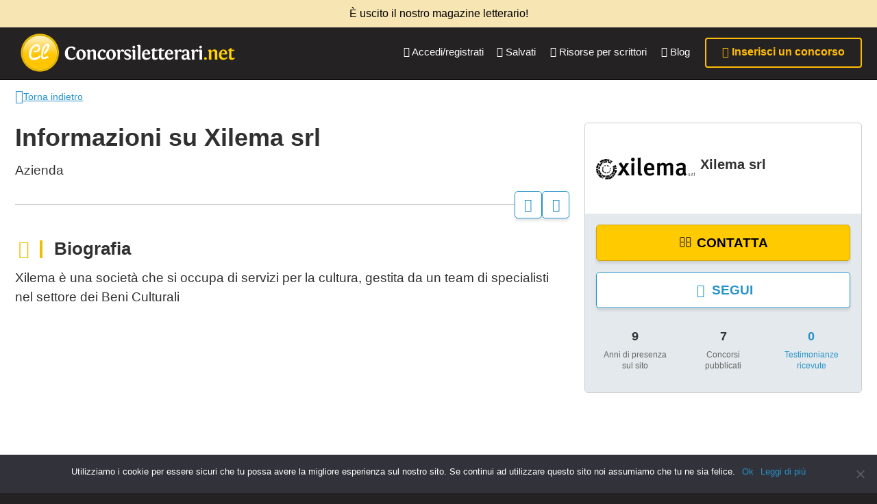

--- FILE ---
content_type: text/html; charset=UTF-8
request_url: https://www.concorsiletterari.net/xilema/
body_size: 229725
content:
<!DOCTYPE html>

<html lang="it-IT" class="upx">


<head>
    <meta charset="UTF-8">
    <meta name="viewport" content="width=device-width, initial-scale=1">
            <link rel="icon" href="https://www.concorsiletterari.net/wp-content/uploads/2025/06/icon-logo-clnet-1-100x100.ico" sizes="32x32" />
<link rel="icon" href="https://www.concorsiletterari.net/wp-content/uploads/2025/06/icon-logo-clnet-1.ico" sizes="192x192" />
<link rel="apple-touch-icon" href="https://www.concorsiletterari.net/wp-content/uploads/2025/06/icon-logo-clnet-1.ico" />
<meta name="msapplication-TileImage" content="https://www.concorsiletterari.net/wp-content/uploads/2025/06/icon-logo-clnet-1.ico" />
    
        <meta name="msapplication-TileColor" content="#ffffff">
    <meta name="theme-color" content="#ffffff">

    <link rel="preconnect" href="https://connect.facebook.net">
    <link rel="preconnect" href="https://www.google-analytics.com">

    <meta name='robots' content='noindex, follow' />
	<style>img:is([sizes="auto" i], [sizes^="auto," i]) { contain-intrinsic-size: 3000px 1500px }</style>
	
	<!-- This site is optimized with the Yoast SEO plugin v25.2 - https://yoast.com/wordpress/plugins/seo/ -->
	<title>Associazione culturale Xilema srl</title>
	<meta property="og:locale" content="it_IT" />
	<meta property="og:type" content="profile" />
	<meta property="og:title" content="Xilema, Autore a Concorsiletterari.net" />
	<meta property="og:site_name" content="Concorsiletterari.net" />
	<meta name="twitter:card" content="summary_large_image" />
	<script type="application/ld+json" class="yoast-schema-graph">{"@context":"https://schema.org","@graph":[{"@type":"WebSite","@id":"https://www.concorsiletterari.net/#website","url":"https://www.concorsiletterari.net/","name":"Concorsiletterari.net","description":"La lettura non permette di camminare, ma permette di respirare","publisher":{"@id":"https://www.concorsiletterari.net/#organization"},"potentialAction":[{"@type":"SearchAction","target":{"@type":"EntryPoint","urlTemplate":"https://www.concorsiletterari.net/?s={search_term_string}"},"query-input":{"@type":"PropertyValueSpecification","valueRequired":true,"valueName":"search_term_string"}}],"inLanguage":"it-IT"},{"@type":"Organization","@id":"https://www.concorsiletterari.net/#organization","name":"Concorsiletterari.net","url":"https://www.concorsiletterari.net/","logo":{"@type":"ImageObject","inLanguage":"it-IT","@id":"https://www.concorsiletterari.net/#/schema/logo/image/","url":"https://www.concorsiletterari.net/wp-content/uploads/2025/06/icon-logo-clnet-1.ico","contentUrl":"https://www.concorsiletterari.net/wp-content/uploads/2025/06/icon-logo-clnet-1.ico","width":256,"height":256,"caption":"Concorsiletterari.net"},"image":{"@id":"https://www.concorsiletterari.net/#/schema/logo/image/"}}]}</script>
	<!-- / Yoast SEO plugin. -->


<link rel="alternate" type="application/rss+xml" title="Concorsiletterari.net &raquo; Feed" href="https://www.concorsiletterari.net/feed/" />
<link rel="alternate" type="application/rss+xml" title="Concorsiletterari.net &raquo; Feed dei commenti" href="https://www.concorsiletterari.net/comments/feed/" />
<link rel="alternate" type="application/rss+xml" title="Concorsiletterari.net &raquo; Articoli per il feed Xilema" href="https://www.concorsiletterari.net/xilema/feed/" />
<meta name="description" content="Xilema è una società che si occupa di servizi per la cultura, gestita da un team di specialisti nel settore dei Beni Culturali"><meta property="og:image" content="https://www.concorsiletterari.net/wp-content/themes/concorsiletterari/assets/images/clnet.jpg"/>
<style id='classic-theme-styles-inline-css' type='text/css'>
/*! This file is auto-generated */
.wp-block-button__link{color:#fff;background-color:#32373c;border-radius:9999px;box-shadow:none;text-decoration:none;padding:calc(.667em + 2px) calc(1.333em + 2px);font-size:1.125em}.wp-block-file__button{background:#32373c;color:#fff;text-decoration:none}
</style>
<style id='global-styles-inline-css' type='text/css'>
:root{--wp--preset--aspect-ratio--square: 1;--wp--preset--aspect-ratio--4-3: 4/3;--wp--preset--aspect-ratio--3-4: 3/4;--wp--preset--aspect-ratio--3-2: 3/2;--wp--preset--aspect-ratio--2-3: 2/3;--wp--preset--aspect-ratio--16-9: 16/9;--wp--preset--aspect-ratio--9-16: 9/16;--wp--preset--color--black: #000000;--wp--preset--color--cyan-bluish-gray: #abb8c3;--wp--preset--color--white: #ffffff;--wp--preset--color--pale-pink: #f78da7;--wp--preset--color--vivid-red: #cf2e2e;--wp--preset--color--luminous-vivid-orange: #ff6900;--wp--preset--color--luminous-vivid-amber: #fcb900;--wp--preset--color--light-green-cyan: #7bdcb5;--wp--preset--color--vivid-green-cyan: #00d084;--wp--preset--color--pale-cyan-blue: #8ed1fc;--wp--preset--color--vivid-cyan-blue: #0693e3;--wp--preset--color--vivid-purple: #9b51e0;--wp--preset--gradient--vivid-cyan-blue-to-vivid-purple: linear-gradient(135deg,rgba(6,147,227,1) 0%,rgb(155,81,224) 100%);--wp--preset--gradient--light-green-cyan-to-vivid-green-cyan: linear-gradient(135deg,rgb(122,220,180) 0%,rgb(0,208,130) 100%);--wp--preset--gradient--luminous-vivid-amber-to-luminous-vivid-orange: linear-gradient(135deg,rgba(252,185,0,1) 0%,rgba(255,105,0,1) 100%);--wp--preset--gradient--luminous-vivid-orange-to-vivid-red: linear-gradient(135deg,rgba(255,105,0,1) 0%,rgb(207,46,46) 100%);--wp--preset--gradient--very-light-gray-to-cyan-bluish-gray: linear-gradient(135deg,rgb(238,238,238) 0%,rgb(169,184,195) 100%);--wp--preset--gradient--cool-to-warm-spectrum: linear-gradient(135deg,rgb(74,234,220) 0%,rgb(151,120,209) 20%,rgb(207,42,186) 40%,rgb(238,44,130) 60%,rgb(251,105,98) 80%,rgb(254,248,76) 100%);--wp--preset--gradient--blush-light-purple: linear-gradient(135deg,rgb(255,206,236) 0%,rgb(152,150,240) 100%);--wp--preset--gradient--blush-bordeaux: linear-gradient(135deg,rgb(254,205,165) 0%,rgb(254,45,45) 50%,rgb(107,0,62) 100%);--wp--preset--gradient--luminous-dusk: linear-gradient(135deg,rgb(255,203,112) 0%,rgb(199,81,192) 50%,rgb(65,88,208) 100%);--wp--preset--gradient--pale-ocean: linear-gradient(135deg,rgb(255,245,203) 0%,rgb(182,227,212) 50%,rgb(51,167,181) 100%);--wp--preset--gradient--electric-grass: linear-gradient(135deg,rgb(202,248,128) 0%,rgb(113,206,126) 100%);--wp--preset--gradient--midnight: linear-gradient(135deg,rgb(2,3,129) 0%,rgb(40,116,252) 100%);--wp--preset--font-size--small: 13px;--wp--preset--font-size--medium: 20px;--wp--preset--font-size--large: 36px;--wp--preset--font-size--x-large: 42px;--wp--preset--spacing--20: 0.44rem;--wp--preset--spacing--30: 0.67rem;--wp--preset--spacing--40: 1rem;--wp--preset--spacing--50: 1.5rem;--wp--preset--spacing--60: 2.25rem;--wp--preset--spacing--70: 3.38rem;--wp--preset--spacing--80: 5.06rem;--wp--preset--shadow--natural: 6px 6px 9px rgba(0, 0, 0, 0.2);--wp--preset--shadow--deep: 12px 12px 50px rgba(0, 0, 0, 0.4);--wp--preset--shadow--sharp: 6px 6px 0px rgba(0, 0, 0, 0.2);--wp--preset--shadow--outlined: 6px 6px 0px -3px rgba(255, 255, 255, 1), 6px 6px rgba(0, 0, 0, 1);--wp--preset--shadow--crisp: 6px 6px 0px rgba(0, 0, 0, 1);}:where(.is-layout-flex){gap: 0.5em;}:where(.is-layout-grid){gap: 0.5em;}body .is-layout-flex{display: flex;}.is-layout-flex{flex-wrap: wrap;align-items: center;}.is-layout-flex > :is(*, div){margin: 0;}body .is-layout-grid{display: grid;}.is-layout-grid > :is(*, div){margin: 0;}:where(.wp-block-columns.is-layout-flex){gap: 2em;}:where(.wp-block-columns.is-layout-grid){gap: 2em;}:where(.wp-block-post-template.is-layout-flex){gap: 1.25em;}:where(.wp-block-post-template.is-layout-grid){gap: 1.25em;}.has-black-color{color: var(--wp--preset--color--black) !important;}.has-cyan-bluish-gray-color{color: var(--wp--preset--color--cyan-bluish-gray) !important;}.has-white-color{color: var(--wp--preset--color--white) !important;}.has-pale-pink-color{color: var(--wp--preset--color--pale-pink) !important;}.has-vivid-red-color{color: var(--wp--preset--color--vivid-red) !important;}.has-luminous-vivid-orange-color{color: var(--wp--preset--color--luminous-vivid-orange) !important;}.has-luminous-vivid-amber-color{color: var(--wp--preset--color--luminous-vivid-amber) !important;}.has-light-green-cyan-color{color: var(--wp--preset--color--light-green-cyan) !important;}.has-vivid-green-cyan-color{color: var(--wp--preset--color--vivid-green-cyan) !important;}.has-pale-cyan-blue-color{color: var(--wp--preset--color--pale-cyan-blue) !important;}.has-vivid-cyan-blue-color{color: var(--wp--preset--color--vivid-cyan-blue) !important;}.has-vivid-purple-color{color: var(--wp--preset--color--vivid-purple) !important;}.has-black-background-color{background-color: var(--wp--preset--color--black) !important;}.has-cyan-bluish-gray-background-color{background-color: var(--wp--preset--color--cyan-bluish-gray) !important;}.has-white-background-color{background-color: var(--wp--preset--color--white) !important;}.has-pale-pink-background-color{background-color: var(--wp--preset--color--pale-pink) !important;}.has-vivid-red-background-color{background-color: var(--wp--preset--color--vivid-red) !important;}.has-luminous-vivid-orange-background-color{background-color: var(--wp--preset--color--luminous-vivid-orange) !important;}.has-luminous-vivid-amber-background-color{background-color: var(--wp--preset--color--luminous-vivid-amber) !important;}.has-light-green-cyan-background-color{background-color: var(--wp--preset--color--light-green-cyan) !important;}.has-vivid-green-cyan-background-color{background-color: var(--wp--preset--color--vivid-green-cyan) !important;}.has-pale-cyan-blue-background-color{background-color: var(--wp--preset--color--pale-cyan-blue) !important;}.has-vivid-cyan-blue-background-color{background-color: var(--wp--preset--color--vivid-cyan-blue) !important;}.has-vivid-purple-background-color{background-color: var(--wp--preset--color--vivid-purple) !important;}.has-black-border-color{border-color: var(--wp--preset--color--black) !important;}.has-cyan-bluish-gray-border-color{border-color: var(--wp--preset--color--cyan-bluish-gray) !important;}.has-white-border-color{border-color: var(--wp--preset--color--white) !important;}.has-pale-pink-border-color{border-color: var(--wp--preset--color--pale-pink) !important;}.has-vivid-red-border-color{border-color: var(--wp--preset--color--vivid-red) !important;}.has-luminous-vivid-orange-border-color{border-color: var(--wp--preset--color--luminous-vivid-orange) !important;}.has-luminous-vivid-amber-border-color{border-color: var(--wp--preset--color--luminous-vivid-amber) !important;}.has-light-green-cyan-border-color{border-color: var(--wp--preset--color--light-green-cyan) !important;}.has-vivid-green-cyan-border-color{border-color: var(--wp--preset--color--vivid-green-cyan) !important;}.has-pale-cyan-blue-border-color{border-color: var(--wp--preset--color--pale-cyan-blue) !important;}.has-vivid-cyan-blue-border-color{border-color: var(--wp--preset--color--vivid-cyan-blue) !important;}.has-vivid-purple-border-color{border-color: var(--wp--preset--color--vivid-purple) !important;}.has-vivid-cyan-blue-to-vivid-purple-gradient-background{background: var(--wp--preset--gradient--vivid-cyan-blue-to-vivid-purple) !important;}.has-light-green-cyan-to-vivid-green-cyan-gradient-background{background: var(--wp--preset--gradient--light-green-cyan-to-vivid-green-cyan) !important;}.has-luminous-vivid-amber-to-luminous-vivid-orange-gradient-background{background: var(--wp--preset--gradient--luminous-vivid-amber-to-luminous-vivid-orange) !important;}.has-luminous-vivid-orange-to-vivid-red-gradient-background{background: var(--wp--preset--gradient--luminous-vivid-orange-to-vivid-red) !important;}.has-very-light-gray-to-cyan-bluish-gray-gradient-background{background: var(--wp--preset--gradient--very-light-gray-to-cyan-bluish-gray) !important;}.has-cool-to-warm-spectrum-gradient-background{background: var(--wp--preset--gradient--cool-to-warm-spectrum) !important;}.has-blush-light-purple-gradient-background{background: var(--wp--preset--gradient--blush-light-purple) !important;}.has-blush-bordeaux-gradient-background{background: var(--wp--preset--gradient--blush-bordeaux) !important;}.has-luminous-dusk-gradient-background{background: var(--wp--preset--gradient--luminous-dusk) !important;}.has-pale-ocean-gradient-background{background: var(--wp--preset--gradient--pale-ocean) !important;}.has-electric-grass-gradient-background{background: var(--wp--preset--gradient--electric-grass) !important;}.has-midnight-gradient-background{background: var(--wp--preset--gradient--midnight) !important;}.has-small-font-size{font-size: var(--wp--preset--font-size--small) !important;}.has-medium-font-size{font-size: var(--wp--preset--font-size--medium) !important;}.has-large-font-size{font-size: var(--wp--preset--font-size--large) !important;}.has-x-large-font-size{font-size: var(--wp--preset--font-size--x-large) !important;}
:where(.wp-block-post-template.is-layout-flex){gap: 1.25em;}:where(.wp-block-post-template.is-layout-grid){gap: 1.25em;}
:where(.wp-block-columns.is-layout-flex){gap: 2em;}:where(.wp-block-columns.is-layout-grid){gap: 2em;}
:root :where(.wp-block-pullquote){font-size: 1.5em;line-height: 1.6;}
</style>
<style id='woocommerce-inline-inline-css' type='text/css'>
.woocommerce form .form-row .required { visibility: visible; }
</style>
<link rel='stylesheet' id='wpo_min-header-0-css' async defer href='https://www.concorsiletterari.net/wp-content/cache/wpo-minify/1768647216/assets/wpo-minify-header-708d6e6f.min.css?ver=1.1.10' type='text/css' media='all' />
<script type="text/javascript">
            window._nslDOMReady = function (callback) {
                if ( document.readyState === "complete" || document.readyState === "interactive" ) {
                    callback();
                } else {
                    document.addEventListener( "DOMContentLoaded", callback );
                }
            };
            </script><script id="jquery-core-js">/*! jQuery v3.7.1 | (c) OpenJS Foundation and other contributors | jquery.org/license */
!function(e,t){"use strict";"object"==typeof module&&"object"==typeof module.exports?module.exports=e.document?t(e,!0):function(e){if(!e.document)throw new Error("jQuery requires a window with a document");return t(e)}:t(e)}("undefined"!=typeof window?window:this,function(ie,e){"use strict";var oe=[],r=Object.getPrototypeOf,ae=oe.slice,g=oe.flat?function(e){return oe.flat.call(e)}:function(e){return oe.concat.apply([],e)},s=oe.push,se=oe.indexOf,n={},i=n.toString,ue=n.hasOwnProperty,o=ue.toString,a=o.call(Object),le={},v=function(e){return"function"==typeof e&&"number"!=typeof e.nodeType&&"function"!=typeof e.item},y=function(e){return null!=e&&e===e.window},C=ie.document,u={type:!0,src:!0,nonce:!0,noModule:!0};function m(e,t,n){var r,i,o=(n=n||C).createElement("script");if(o.text=e,t)for(r in u)(i=t[r]||t.getAttribute&&t.getAttribute(r))&&o.setAttribute(r,i);n.head.appendChild(o).parentNode.removeChild(o)}function x(e){return null==e?e+"":"object"==typeof e||"function"==typeof e?n[i.call(e)]||"object":typeof e}var t="3.7.1",l=/HTML$/i,ce=function(e,t){return new ce.fn.init(e,t)};function c(e){var t=!!e&&"length"in e&&e.length,n=x(e);return!v(e)&&!y(e)&&("array"===n||0===t||"number"==typeof t&&0<t&&t-1 in e)}function fe(e,t){return e.nodeName&&e.nodeName.toLowerCase()===t.toLowerCase()}ce.fn=ce.prototype={jquery:t,constructor:ce,length:0,toArray:function(){return ae.call(this)},get:function(e){return null==e?ae.call(this):e<0?this[e+this.length]:this[e]},pushStack:function(e){var t=ce.merge(this.constructor(),e);return t.prevObject=this,t},each:function(e){return ce.each(this,e)},map:function(n){return this.pushStack(ce.map(this,function(e,t){return n.call(e,t,e)}))},slice:function(){return this.pushStack(ae.apply(this,arguments))},first:function(){return this.eq(0)},last:function(){return this.eq(-1)},even:function(){return this.pushStack(ce.grep(this,function(e,t){return(t+1)%2}))},odd:function(){return this.pushStack(ce.grep(this,function(e,t){return t%2}))},eq:function(e){var t=this.length,n=+e+(e<0?t:0);return this.pushStack(0<=n&&n<t?[this[n]]:[])},end:function(){return this.prevObject||this.constructor()},push:s,sort:oe.sort,splice:oe.splice},ce.extend=ce.fn.extend=function(){var e,t,n,r,i,o,a=arguments[0]||{},s=1,u=arguments.length,l=!1;for("boolean"==typeof a&&(l=a,a=arguments[s]||{},s++),"object"==typeof a||v(a)||(a={}),s===u&&(a=this,s--);s<u;s++)if(null!=(e=arguments[s]))for(t in e)r=e[t],"__proto__"!==t&&a!==r&&(l&&r&&(ce.isPlainObject(r)||(i=Array.isArray(r)))?(n=a[t],o=i&&!Array.isArray(n)?[]:i||ce.isPlainObject(n)?n:{},i=!1,a[t]=ce.extend(l,o,r)):void 0!==r&&(a[t]=r));return a},ce.extend({expando:"jQuery"+(t+Math.random()).replace(/\D/g,""),isReady:!0,error:function(e){throw new Error(e)},noop:function(){},isPlainObject:function(e){var t,n;return!(!e||"[object Object]"!==i.call(e))&&(!(t=r(e))||"function"==typeof(n=ue.call(t,"constructor")&&t.constructor)&&o.call(n)===a)},isEmptyObject:function(e){var t;for(t in e)return!1;return!0},globalEval:function(e,t,n){m(e,{nonce:t&&t.nonce},n)},each:function(e,t){var n,r=0;if(c(e)){for(n=e.length;r<n;r++)if(!1===t.call(e[r],r,e[r]))break}else for(r in e)if(!1===t.call(e[r],r,e[r]))break;return e},text:function(e){var t,n="",r=0,i=e.nodeType;if(!i)while(t=e[r++])n+=ce.text(t);return 1===i||11===i?e.textContent:9===i?e.documentElement.textContent:3===i||4===i?e.nodeValue:n},makeArray:function(e,t){var n=t||[];return null!=e&&(c(Object(e))?ce.merge(n,"string"==typeof e?[e]:e):s.call(n,e)),n},inArray:function(e,t,n){return null==t?-1:se.call(t,e,n)},isXMLDoc:function(e){var t=e&&e.namespaceURI,n=e&&(e.ownerDocument||e).documentElement;return!l.test(t||n&&n.nodeName||"HTML")},merge:function(e,t){for(var n=+t.length,r=0,i=e.length;r<n;r++)e[i++]=t[r];return e.length=i,e},grep:function(e,t,n){for(var r=[],i=0,o=e.length,a=!n;i<o;i++)!t(e[i],i)!==a&&r.push(e[i]);return r},map:function(e,t,n){var r,i,o=0,a=[];if(c(e))for(r=e.length;o<r;o++)null!=(i=t(e[o],o,n))&&a.push(i);else for(o in e)null!=(i=t(e[o],o,n))&&a.push(i);return g(a)},guid:1,support:le}),"function"==typeof Symbol&&(ce.fn[Symbol.iterator]=oe[Symbol.iterator]),ce.each("Boolean Number String Function Array Date RegExp Object Error Symbol".split(" "),function(e,t){n["[object "+t+"]"]=t.toLowerCase()});var pe=oe.pop,de=oe.sort,he=oe.splice,ge="[\\x20\\t\\r\\n\\f]",ve=new RegExp("^"+ge+"+|((?:^|[^\\\\])(?:\\\\.)*)"+ge+"+$","g");ce.contains=function(e,t){var n=t&&t.parentNode;return e===n||!(!n||1!==n.nodeType||!(e.contains?e.contains(n):e.compareDocumentPosition&&16&e.compareDocumentPosition(n)))};var f=/([\0-\x1f\x7f]|^-?\d)|^-$|[^\x80-\uFFFF\w-]/g;function p(e,t){return t?"\0"===e?"\ufffd":e.slice(0,-1)+"\\"+e.charCodeAt(e.length-1).toString(16)+" ":"\\"+e}ce.escapeSelector=function(e){return(e+"").replace(f,p)};var ye=C,me=s;!function(){var e,b,w,o,a,T,r,C,d,i,k=me,S=ce.expando,E=0,n=0,s=W(),c=W(),u=W(),h=W(),l=function(e,t){return e===t&&(a=!0),0},f="checked|selected|async|autofocus|autoplay|controls|defer|disabled|hidden|ismap|loop|multiple|open|readonly|required|scoped",t="(?:\\\\[\\da-fA-F]{1,6}"+ge+"?|\\\\[^\\r\\n\\f]|[\\w-]|[^\0-\\x7f])+",p="\\["+ge+"*("+t+")(?:"+ge+"*([*^$|!~]?=)"+ge+"*(?:'((?:\\\\.|[^\\\\'])*)'|\"((?:\\\\.|[^\\\\\"])*)\"|("+t+"))|)"+ge+"*\\]",g=":("+t+")(?:\\((('((?:\\\\.|[^\\\\'])*)'|\"((?:\\\\.|[^\\\\\"])*)\")|((?:\\\\.|[^\\\\()[\\]]|"+p+")*)|.*)\\)|)",v=new RegExp(ge+"+","g"),y=new RegExp("^"+ge+"*,"+ge+"*"),m=new RegExp("^"+ge+"*([>+~]|"+ge+")"+ge+"*"),x=new RegExp(ge+"|>"),j=new RegExp(g),A=new RegExp("^"+t+"$"),D={ID:new RegExp("^#("+t+")"),CLASS:new RegExp("^\\.("+t+")"),TAG:new RegExp("^("+t+"|[*])"),ATTR:new RegExp("^"+p),PSEUDO:new RegExp("^"+g),CHILD:new RegExp("^:(only|first|last|nth|nth-last)-(child|of-type)(?:\\("+ge+"*(even|odd|(([+-]|)(\\d*)n|)"+ge+"*(?:([+-]|)"+ge+"*(\\d+)|))"+ge+"*\\)|)","i"),bool:new RegExp("^(?:"+f+")$","i"),needsContext:new RegExp("^"+ge+"*[>+~]|:(even|odd|eq|gt|lt|nth|first|last)(?:\\("+ge+"*((?:-\\d)?\\d*)"+ge+"*\\)|)(?=[^-]|$)","i")},N=/^(?:input|select|textarea|button)$/i,q=/^h\d$/i,L=/^(?:#([\w-]+)|(\w+)|\.([\w-]+))$/,H=/[+~]/,O=new RegExp("\\\\[\\da-fA-F]{1,6}"+ge+"?|\\\\([^\\r\\n\\f])","g"),P=function(e,t){var n="0x"+e.slice(1)-65536;return t||(n<0?String.fromCharCode(n+65536):String.fromCharCode(n>>10|55296,1023&n|56320))},M=function(){V()},R=J(function(e){return!0===e.disabled&&fe(e,"fieldset")},{dir:"parentNode",next:"legend"});try{k.apply(oe=ae.call(ye.childNodes),ye.childNodes),oe[ye.childNodes.length].nodeType}catch(e){k={apply:function(e,t){me.apply(e,ae.call(t))},call:function(e){me.apply(e,ae.call(arguments,1))}}}function I(t,e,n,r){var i,o,a,s,u,l,c,f=e&&e.ownerDocument,p=e?e.nodeType:9;if(n=n||[],"string"!=typeof t||!t||1!==p&&9!==p&&11!==p)return n;if(!r&&(V(e),e=e||T,C)){if(11!==p&&(u=L.exec(t)))if(i=u[1]){if(9===p){if(!(a=e.getElementById(i)))return n;if(a.id===i)return k.call(n,a),n}else if(f&&(a=f.getElementById(i))&&I.contains(e,a)&&a.id===i)return k.call(n,a),n}else{if(u[2])return k.apply(n,e.getElementsByTagName(t)),n;if((i=u[3])&&e.getElementsByClassName)return k.apply(n,e.getElementsByClassName(i)),n}if(!(h[t+" "]||d&&d.test(t))){if(c=t,f=e,1===p&&(x.test(t)||m.test(t))){(f=H.test(t)&&U(e.parentNode)||e)==e&&le.scope||((s=e.getAttribute("id"))?s=ce.escapeSelector(s):e.setAttribute("id",s=S)),o=(l=Y(t)).length;while(o--)l[o]=(s?"#"+s:":scope")+" "+Q(l[o]);c=l.join(",")}try{return k.apply(n,f.querySelectorAll(c)),n}catch(e){h(t,!0)}finally{s===S&&e.removeAttribute("id")}}}return re(t.replace(ve,"$1"),e,n,r)}function W(){var r=[];return function e(t,n){return r.push(t+" ")>b.cacheLength&&delete e[r.shift()],e[t+" "]=n}}function F(e){return e[S]=!0,e}function $(e){var t=T.createElement("fieldset");try{return!!e(t)}catch(e){return!1}finally{t.parentNode&&t.parentNode.removeChild(t),t=null}}function B(t){return function(e){return fe(e,"input")&&e.type===t}}function _(t){return function(e){return(fe(e,"input")||fe(e,"button"))&&e.type===t}}function z(t){return function(e){return"form"in e?e.parentNode&&!1===e.disabled?"label"in e?"label"in e.parentNode?e.parentNode.disabled===t:e.disabled===t:e.isDisabled===t||e.isDisabled!==!t&&R(e)===t:e.disabled===t:"label"in e&&e.disabled===t}}function X(a){return F(function(o){return o=+o,F(function(e,t){var n,r=a([],e.length,o),i=r.length;while(i--)e[n=r[i]]&&(e[n]=!(t[n]=e[n]))})})}function U(e){return e&&"undefined"!=typeof e.getElementsByTagName&&e}function V(e){var t,n=e?e.ownerDocument||e:ye;return n!=T&&9===n.nodeType&&n.documentElement&&(r=(T=n).documentElement,C=!ce.isXMLDoc(T),i=r.matches||r.webkitMatchesSelector||r.msMatchesSelector,r.msMatchesSelector&&ye!=T&&(t=T.defaultView)&&t.top!==t&&t.addEventListener("unload",M),le.getById=$(function(e){return r.appendChild(e).id=ce.expando,!T.getElementsByName||!T.getElementsByName(ce.expando).length}),le.disconnectedMatch=$(function(e){return i.call(e,"*")}),le.scope=$(function(){return T.querySelectorAll(":scope")}),le.cssHas=$(function(){try{return T.querySelector(":has(*,:jqfake)"),!1}catch(e){return!0}}),le.getById?(b.filter.ID=function(e){var t=e.replace(O,P);return function(e){return e.getAttribute("id")===t}},b.find.ID=function(e,t){if("undefined"!=typeof t.getElementById&&C){var n=t.getElementById(e);return n?[n]:[]}}):(b.filter.ID=function(e){var n=e.replace(O,P);return function(e){var t="undefined"!=typeof e.getAttributeNode&&e.getAttributeNode("id");return t&&t.value===n}},b.find.ID=function(e,t){if("undefined"!=typeof t.getElementById&&C){var n,r,i,o=t.getElementById(e);if(o){if((n=o.getAttributeNode("id"))&&n.value===e)return[o];i=t.getElementsByName(e),r=0;while(o=i[r++])if((n=o.getAttributeNode("id"))&&n.value===e)return[o]}return[]}}),b.find.TAG=function(e,t){return"undefined"!=typeof t.getElementsByTagName?t.getElementsByTagName(e):t.querySelectorAll(e)},b.find.CLASS=function(e,t){if("undefined"!=typeof t.getElementsByClassName&&C)return t.getElementsByClassName(e)},d=[],$(function(e){var t;r.appendChild(e).innerHTML="<a id='"+S+"' href='' disabled='disabled'></a><select id='"+S+"-\r\\' disabled='disabled'><option selected=''></option></select>",e.querySelectorAll("[selected]").length||d.push("\\["+ge+"*(?:value|"+f+")"),e.querySelectorAll("[id~="+S+"-]").length||d.push("~="),e.querySelectorAll("a#"+S+"+*").length||d.push(".#.+[+~]"),e.querySelectorAll(":checked").length||d.push(":checked"),(t=T.createElement("input")).setAttribute("type","hidden"),e.appendChild(t).setAttribute("name","D"),r.appendChild(e).disabled=!0,2!==e.querySelectorAll(":disabled").length&&d.push(":enabled",":disabled"),(t=T.createElement("input")).setAttribute("name",""),e.appendChild(t),e.querySelectorAll("[name='']").length||d.push("\\["+ge+"*name"+ge+"*="+ge+"*(?:''|\"\")")}),le.cssHas||d.push(":has"),d=d.length&&new RegExp(d.join("|")),l=function(e,t){if(e===t)return a=!0,0;var n=!e.compareDocumentPosition-!t.compareDocumentPosition;return n||(1&(n=(e.ownerDocument||e)==(t.ownerDocument||t)?e.compareDocumentPosition(t):1)||!le.sortDetached&&t.compareDocumentPosition(e)===n?e===T||e.ownerDocument==ye&&I.contains(ye,e)?-1:t===T||t.ownerDocument==ye&&I.contains(ye,t)?1:o?se.call(o,e)-se.call(o,t):0:4&n?-1:1)}),T}for(e in I.matches=function(e,t){return I(e,null,null,t)},I.matchesSelector=function(e,t){if(V(e),C&&!h[t+" "]&&(!d||!d.test(t)))try{var n=i.call(e,t);if(n||le.disconnectedMatch||e.document&&11!==e.document.nodeType)return n}catch(e){h(t,!0)}return 0<I(t,T,null,[e]).length},I.contains=function(e,t){return(e.ownerDocument||e)!=T&&V(e),ce.contains(e,t)},I.attr=function(e,t){(e.ownerDocument||e)!=T&&V(e);var n=b.attrHandle[t.toLowerCase()],r=n&&ue.call(b.attrHandle,t.toLowerCase())?n(e,t,!C):void 0;return void 0!==r?r:e.getAttribute(t)},I.error=function(e){throw new Error("Syntax error, unrecognized expression: "+e)},ce.uniqueSort=function(e){var t,n=[],r=0,i=0;if(a=!le.sortStable,o=!le.sortStable&&ae.call(e,0),de.call(e,l),a){while(t=e[i++])t===e[i]&&(r=n.push(i));while(r--)he.call(e,n[r],1)}return o=null,e},ce.fn.uniqueSort=function(){return this.pushStack(ce.uniqueSort(ae.apply(this)))},(b=ce.expr={cacheLength:50,createPseudo:F,match:D,attrHandle:{},find:{},relative:{">":{dir:"parentNode",first:!0}," ":{dir:"parentNode"},"+":{dir:"previousSibling",first:!0},"~":{dir:"previousSibling"}},preFilter:{ATTR:function(e){return e[1]=e[1].replace(O,P),e[3]=(e[3]||e[4]||e[5]||"").replace(O,P),"~="===e[2]&&(e[3]=" "+e[3]+" "),e.slice(0,4)},CHILD:function(e){return e[1]=e[1].toLowerCase(),"nth"===e[1].slice(0,3)?(e[3]||I.error(e[0]),e[4]=+(e[4]?e[5]+(e[6]||1):2*("even"===e[3]||"odd"===e[3])),e[5]=+(e[7]+e[8]||"odd"===e[3])):e[3]&&I.error(e[0]),e},PSEUDO:function(e){var t,n=!e[6]&&e[2];return D.CHILD.test(e[0])?null:(e[3]?e[2]=e[4]||e[5]||"":n&&j.test(n)&&(t=Y(n,!0))&&(t=n.indexOf(")",n.length-t)-n.length)&&(e[0]=e[0].slice(0,t),e[2]=n.slice(0,t)),e.slice(0,3))}},filter:{TAG:function(e){var t=e.replace(O,P).toLowerCase();return"*"===e?function(){return!0}:function(e){return fe(e,t)}},CLASS:function(e){var t=s[e+" "];return t||(t=new RegExp("(^|"+ge+")"+e+"("+ge+"|$)"))&&s(e,function(e){return t.test("string"==typeof e.className&&e.className||"undefined"!=typeof e.getAttribute&&e.getAttribute("class")||"")})},ATTR:function(n,r,i){return function(e){var t=I.attr(e,n);return null==t?"!="===r:!r||(t+="","="===r?t===i:"!="===r?t!==i:"^="===r?i&&0===t.indexOf(i):"*="===r?i&&-1<t.indexOf(i):"$="===r?i&&t.slice(-i.length)===i:"~="===r?-1<(" "+t.replace(v," ")+" ").indexOf(i):"|="===r&&(t===i||t.slice(0,i.length+1)===i+"-"))}},CHILD:function(d,e,t,h,g){var v="nth"!==d.slice(0,3),y="last"!==d.slice(-4),m="of-type"===e;return 1===h&&0===g?function(e){return!!e.parentNode}:function(e,t,n){var r,i,o,a,s,u=v!==y?"nextSibling":"previousSibling",l=e.parentNode,c=m&&e.nodeName.toLowerCase(),f=!n&&!m,p=!1;if(l){if(v){while(u){o=e;while(o=o[u])if(m?fe(o,c):1===o.nodeType)return!1;s=u="only"===d&&!s&&"nextSibling"}return!0}if(s=[y?l.firstChild:l.lastChild],y&&f){p=(a=(r=(i=l[S]||(l[S]={}))[d]||[])[0]===E&&r[1])&&r[2],o=a&&l.childNodes[a];while(o=++a&&o&&o[u]||(p=a=0)||s.pop())if(1===o.nodeType&&++p&&o===e){i[d]=[E,a,p];break}}else if(f&&(p=a=(r=(i=e[S]||(e[S]={}))[d]||[])[0]===E&&r[1]),!1===p)while(o=++a&&o&&o[u]||(p=a=0)||s.pop())if((m?fe(o,c):1===o.nodeType)&&++p&&(f&&((i=o[S]||(o[S]={}))[d]=[E,p]),o===e))break;return(p-=g)===h||p%h==0&&0<=p/h}}},PSEUDO:function(e,o){var t,a=b.pseudos[e]||b.setFilters[e.toLowerCase()]||I.error("unsupported pseudo: "+e);return a[S]?a(o):1<a.length?(t=[e,e,"",o],b.setFilters.hasOwnProperty(e.toLowerCase())?F(function(e,t){var n,r=a(e,o),i=r.length;while(i--)e[n=se.call(e,r[i])]=!(t[n]=r[i])}):function(e){return a(e,0,t)}):a}},pseudos:{not:F(function(e){var r=[],i=[],s=ne(e.replace(ve,"$1"));return s[S]?F(function(e,t,n,r){var i,o=s(e,null,r,[]),a=e.length;while(a--)(i=o[a])&&(e[a]=!(t[a]=i))}):function(e,t,n){return r[0]=e,s(r,null,n,i),r[0]=null,!i.pop()}}),has:F(function(t){return function(e){return 0<I(t,e).length}}),contains:F(function(t){return t=t.replace(O,P),function(e){return-1<(e.textContent||ce.text(e)).indexOf(t)}}),lang:F(function(n){return A.test(n||"")||I.error("unsupported lang: "+n),n=n.replace(O,P).toLowerCase(),function(e){var t;do{if(t=C?e.lang:e.getAttribute("xml:lang")||e.getAttribute("lang"))return(t=t.toLowerCase())===n||0===t.indexOf(n+"-")}while((e=e.parentNode)&&1===e.nodeType);return!1}}),target:function(e){var t=ie.location&&ie.location.hash;return t&&t.slice(1)===e.id},root:function(e){return e===r},focus:function(e){return e===function(){try{return T.activeElement}catch(e){}}()&&T.hasFocus()&&!!(e.type||e.href||~e.tabIndex)},enabled:z(!1),disabled:z(!0),checked:function(e){return fe(e,"input")&&!!e.checked||fe(e,"option")&&!!e.selected},selected:function(e){return e.parentNode&&e.parentNode.selectedIndex,!0===e.selected},empty:function(e){for(e=e.firstChild;e;e=e.nextSibling)if(e.nodeType<6)return!1;return!0},parent:function(e){return!b.pseudos.empty(e)},header:function(e){return q.test(e.nodeName)},input:function(e){return N.test(e.nodeName)},button:function(e){return fe(e,"input")&&"button"===e.type||fe(e,"button")},text:function(e){var t;return fe(e,"input")&&"text"===e.type&&(null==(t=e.getAttribute("type"))||"text"===t.toLowerCase())},first:X(function(){return[0]}),last:X(function(e,t){return[t-1]}),eq:X(function(e,t,n){return[n<0?n+t:n]}),even:X(function(e,t){for(var n=0;n<t;n+=2)e.push(n);return e}),odd:X(function(e,t){for(var n=1;n<t;n+=2)e.push(n);return e}),lt:X(function(e,t,n){var r;for(r=n<0?n+t:t<n?t:n;0<=--r;)e.push(r);return e}),gt:X(function(e,t,n){for(var r=n<0?n+t:n;++r<t;)e.push(r);return e})}}).pseudos.nth=b.pseudos.eq,{radio:!0,checkbox:!0,file:!0,password:!0,image:!0})b.pseudos[e]=B(e);for(e in{submit:!0,reset:!0})b.pseudos[e]=_(e);function G(){}function Y(e,t){var n,r,i,o,a,s,u,l=c[e+" "];if(l)return t?0:l.slice(0);a=e,s=[],u=b.preFilter;while(a){for(o in n&&!(r=y.exec(a))||(r&&(a=a.slice(r[0].length)||a),s.push(i=[])),n=!1,(r=m.exec(a))&&(n=r.shift(),i.push({value:n,type:r[0].replace(ve," ")}),a=a.slice(n.length)),b.filter)!(r=D[o].exec(a))||u[o]&&!(r=u[o](r))||(n=r.shift(),i.push({value:n,type:o,matches:r}),a=a.slice(n.length));if(!n)break}return t?a.length:a?I.error(e):c(e,s).slice(0)}function Q(e){for(var t=0,n=e.length,r="";t<n;t++)r+=e[t].value;return r}function J(a,e,t){var s=e.dir,u=e.next,l=u||s,c=t&&"parentNode"===l,f=n++;return e.first?function(e,t,n){while(e=e[s])if(1===e.nodeType||c)return a(e,t,n);return!1}:function(e,t,n){var r,i,o=[E,f];if(n){while(e=e[s])if((1===e.nodeType||c)&&a(e,t,n))return!0}else while(e=e[s])if(1===e.nodeType||c)if(i=e[S]||(e[S]={}),u&&fe(e,u))e=e[s]||e;else{if((r=i[l])&&r[0]===E&&r[1]===f)return o[2]=r[2];if((i[l]=o)[2]=a(e,t,n))return!0}return!1}}function K(i){return 1<i.length?function(e,t,n){var r=i.length;while(r--)if(!i[r](e,t,n))return!1;return!0}:i[0]}function Z(e,t,n,r,i){for(var o,a=[],s=0,u=e.length,l=null!=t;s<u;s++)(o=e[s])&&(n&&!n(o,r,i)||(a.push(o),l&&t.push(s)));return a}function ee(d,h,g,v,y,e){return v&&!v[S]&&(v=ee(v)),y&&!y[S]&&(y=ee(y,e)),F(function(e,t,n,r){var i,o,a,s,u=[],l=[],c=t.length,f=e||function(e,t,n){for(var r=0,i=t.length;r<i;r++)I(e,t[r],n);return n}(h||"*",n.nodeType?[n]:n,[]),p=!d||!e&&h?f:Z(f,u,d,n,r);if(g?g(p,s=y||(e?d:c||v)?[]:t,n,r):s=p,v){i=Z(s,l),v(i,[],n,r),o=i.length;while(o--)(a=i[o])&&(s[l[o]]=!(p[l[o]]=a))}if(e){if(y||d){if(y){i=[],o=s.length;while(o--)(a=s[o])&&i.push(p[o]=a);y(null,s=[],i,r)}o=s.length;while(o--)(a=s[o])&&-1<(i=y?se.call(e,a):u[o])&&(e[i]=!(t[i]=a))}}else s=Z(s===t?s.splice(c,s.length):s),y?y(null,t,s,r):k.apply(t,s)})}function te(e){for(var i,t,n,r=e.length,o=b.relative[e[0].type],a=o||b.relative[" "],s=o?1:0,u=J(function(e){return e===i},a,!0),l=J(function(e){return-1<se.call(i,e)},a,!0),c=[function(e,t,n){var r=!o&&(n||t!=w)||((i=t).nodeType?u(e,t,n):l(e,t,n));return i=null,r}];s<r;s++)if(t=b.relative[e[s].type])c=[J(K(c),t)];else{if((t=b.filter[e[s].type].apply(null,e[s].matches))[S]){for(n=++s;n<r;n++)if(b.relative[e[n].type])break;return ee(1<s&&K(c),1<s&&Q(e.slice(0,s-1).concat({value:" "===e[s-2].type?"*":""})).replace(ve,"$1"),t,s<n&&te(e.slice(s,n)),n<r&&te(e=e.slice(n)),n<r&&Q(e))}c.push(t)}return K(c)}function ne(e,t){var n,v,y,m,x,r,i=[],o=[],a=u[e+" "];if(!a){t||(t=Y(e)),n=t.length;while(n--)(a=te(t[n]))[S]?i.push(a):o.push(a);(a=u(e,(v=o,m=0<(y=i).length,x=0<v.length,r=function(e,t,n,r,i){var o,a,s,u=0,l="0",c=e&&[],f=[],p=w,d=e||x&&b.find.TAG("*",i),h=E+=null==p?1:Math.random()||.1,g=d.length;for(i&&(w=t==T||t||i);l!==g&&null!=(o=d[l]);l++){if(x&&o){a=0,t||o.ownerDocument==T||(V(o),n=!C);while(s=v[a++])if(s(o,t||T,n)){k.call(r,o);break}i&&(E=h)}m&&((o=!s&&o)&&u--,e&&c.push(o))}if(u+=l,m&&l!==u){a=0;while(s=y[a++])s(c,f,t,n);if(e){if(0<u)while(l--)c[l]||f[l]||(f[l]=pe.call(r));f=Z(f)}k.apply(r,f),i&&!e&&0<f.length&&1<u+y.length&&ce.uniqueSort(r)}return i&&(E=h,w=p),c},m?F(r):r))).selector=e}return a}function re(e,t,n,r){var i,o,a,s,u,l="function"==typeof e&&e,c=!r&&Y(e=l.selector||e);if(n=n||[],1===c.length){if(2<(o=c[0]=c[0].slice(0)).length&&"ID"===(a=o[0]).type&&9===t.nodeType&&C&&b.relative[o[1].type]){if(!(t=(b.find.ID(a.matches[0].replace(O,P),t)||[])[0]))return n;l&&(t=t.parentNode),e=e.slice(o.shift().value.length)}i=D.needsContext.test(e)?0:o.length;while(i--){if(a=o[i],b.relative[s=a.type])break;if((u=b.find[s])&&(r=u(a.matches[0].replace(O,P),H.test(o[0].type)&&U(t.parentNode)||t))){if(o.splice(i,1),!(e=r.length&&Q(o)))return k.apply(n,r),n;break}}}return(l||ne(e,c))(r,t,!C,n,!t||H.test(e)&&U(t.parentNode)||t),n}G.prototype=b.filters=b.pseudos,b.setFilters=new G,le.sortStable=S.split("").sort(l).join("")===S,V(),le.sortDetached=$(function(e){return 1&e.compareDocumentPosition(T.createElement("fieldset"))}),ce.find=I,ce.expr[":"]=ce.expr.pseudos,ce.unique=ce.uniqueSort,I.compile=ne,I.select=re,I.setDocument=V,I.tokenize=Y,I.escape=ce.escapeSelector,I.getText=ce.text,I.isXML=ce.isXMLDoc,I.selectors=ce.expr,I.support=ce.support,I.uniqueSort=ce.uniqueSort}();var d=function(e,t,n){var r=[],i=void 0!==n;while((e=e[t])&&9!==e.nodeType)if(1===e.nodeType){if(i&&ce(e).is(n))break;r.push(e)}return r},h=function(e,t){for(var n=[];e;e=e.nextSibling)1===e.nodeType&&e!==t&&n.push(e);return n},b=ce.expr.match.needsContext,w=/^<([a-z][^\/\0>:\x20\t\r\n\f]*)[\x20\t\r\n\f]*\/?>(?:<\/\1>|)$/i;function T(e,n,r){return v(n)?ce.grep(e,function(e,t){return!!n.call(e,t,e)!==r}):n.nodeType?ce.grep(e,function(e){return e===n!==r}):"string"!=typeof n?ce.grep(e,function(e){return-1<se.call(n,e)!==r}):ce.filter(n,e,r)}ce.filter=function(e,t,n){var r=t[0];return n&&(e=":not("+e+")"),1===t.length&&1===r.nodeType?ce.find.matchesSelector(r,e)?[r]:[]:ce.find.matches(e,ce.grep(t,function(e){return 1===e.nodeType}))},ce.fn.extend({find:function(e){var t,n,r=this.length,i=this;if("string"!=typeof e)return this.pushStack(ce(e).filter(function(){for(t=0;t<r;t++)if(ce.contains(i[t],this))return!0}));for(n=this.pushStack([]),t=0;t<r;t++)ce.find(e,i[t],n);return 1<r?ce.uniqueSort(n):n},filter:function(e){return this.pushStack(T(this,e||[],!1))},not:function(e){return this.pushStack(T(this,e||[],!0))},is:function(e){return!!T(this,"string"==typeof e&&b.test(e)?ce(e):e||[],!1).length}});var k,S=/^(?:\s*(<[\w\W]+>)[^>]*|#([\w-]+))$/;(ce.fn.init=function(e,t,n){var r,i;if(!e)return this;if(n=n||k,"string"==typeof e){if(!(r="<"===e[0]&&">"===e[e.length-1]&&3<=e.length?[null,e,null]:S.exec(e))||!r[1]&&t)return!t||t.jquery?(t||n).find(e):this.constructor(t).find(e);if(r[1]){if(t=t instanceof ce?t[0]:t,ce.merge(this,ce.parseHTML(r[1],t&&t.nodeType?t.ownerDocument||t:C,!0)),w.test(r[1])&&ce.isPlainObject(t))for(r in t)v(this[r])?this[r](t[r]):this.attr(r,t[r]);return this}return(i=C.getElementById(r[2]))&&(this[0]=i,this.length=1),this}return e.nodeType?(this[0]=e,this.length=1,this):v(e)?void 0!==n.ready?n.ready(e):e(ce):ce.makeArray(e,this)}).prototype=ce.fn,k=ce(C);var E=/^(?:parents|prev(?:Until|All))/,j={children:!0,contents:!0,next:!0,prev:!0};function A(e,t){while((e=e[t])&&1!==e.nodeType);return e}ce.fn.extend({has:function(e){var t=ce(e,this),n=t.length;return this.filter(function(){for(var e=0;e<n;e++)if(ce.contains(this,t[e]))return!0})},closest:function(e,t){var n,r=0,i=this.length,o=[],a="string"!=typeof e&&ce(e);if(!b.test(e))for(;r<i;r++)for(n=this[r];n&&n!==t;n=n.parentNode)if(n.nodeType<11&&(a?-1<a.index(n):1===n.nodeType&&ce.find.matchesSelector(n,e))){o.push(n);break}return this.pushStack(1<o.length?ce.uniqueSort(o):o)},index:function(e){return e?"string"==typeof e?se.call(ce(e),this[0]):se.call(this,e.jquery?e[0]:e):this[0]&&this[0].parentNode?this.first().prevAll().length:-1},add:function(e,t){return this.pushStack(ce.uniqueSort(ce.merge(this.get(),ce(e,t))))},addBack:function(e){return this.add(null==e?this.prevObject:this.prevObject.filter(e))}}),ce.each({parent:function(e){var t=e.parentNode;return t&&11!==t.nodeType?t:null},parents:function(e){return d(e,"parentNode")},parentsUntil:function(e,t,n){return d(e,"parentNode",n)},next:function(e){return A(e,"nextSibling")},prev:function(e){return A(e,"previousSibling")},nextAll:function(e){return d(e,"nextSibling")},prevAll:function(e){return d(e,"previousSibling")},nextUntil:function(e,t,n){return d(e,"nextSibling",n)},prevUntil:function(e,t,n){return d(e,"previousSibling",n)},siblings:function(e){return h((e.parentNode||{}).firstChild,e)},children:function(e){return h(e.firstChild)},contents:function(e){return null!=e.contentDocument&&r(e.contentDocument)?e.contentDocument:(fe(e,"template")&&(e=e.content||e),ce.merge([],e.childNodes))}},function(r,i){ce.fn[r]=function(e,t){var n=ce.map(this,i,e);return"Until"!==r.slice(-5)&&(t=e),t&&"string"==typeof t&&(n=ce.filter(t,n)),1<this.length&&(j[r]||ce.uniqueSort(n),E.test(r)&&n.reverse()),this.pushStack(n)}});var D=/[^\x20\t\r\n\f]+/g;function N(e){return e}function q(e){throw e}function L(e,t,n,r){var i;try{e&&v(i=e.promise)?i.call(e).done(t).fail(n):e&&v(i=e.then)?i.call(e,t,n):t.apply(void 0,[e].slice(r))}catch(e){n.apply(void 0,[e])}}ce.Callbacks=function(r){var e,n;r="string"==typeof r?(e=r,n={},ce.each(e.match(D)||[],function(e,t){n[t]=!0}),n):ce.extend({},r);var i,t,o,a,s=[],u=[],l=-1,c=function(){for(a=a||r.once,o=i=!0;u.length;l=-1){t=u.shift();while(++l<s.length)!1===s[l].apply(t[0],t[1])&&r.stopOnFalse&&(l=s.length,t=!1)}r.memory||(t=!1),i=!1,a&&(s=t?[]:"")},f={add:function(){return s&&(t&&!i&&(l=s.length-1,u.push(t)),function n(e){ce.each(e,function(e,t){v(t)?r.unique&&f.has(t)||s.push(t):t&&t.length&&"string"!==x(t)&&n(t)})}(arguments),t&&!i&&c()),this},remove:function(){return ce.each(arguments,function(e,t){var n;while(-1<(n=ce.inArray(t,s,n)))s.splice(n,1),n<=l&&l--}),this},has:function(e){return e?-1<ce.inArray(e,s):0<s.length},empty:function(){return s&&(s=[]),this},disable:function(){return a=u=[],s=t="",this},disabled:function(){return!s},lock:function(){return a=u=[],t||i||(s=t=""),this},locked:function(){return!!a},fireWith:function(e,t){return a||(t=[e,(t=t||[]).slice?t.slice():t],u.push(t),i||c()),this},fire:function(){return f.fireWith(this,arguments),this},fired:function(){return!!o}};return f},ce.extend({Deferred:function(e){var o=[["notify","progress",ce.Callbacks("memory"),ce.Callbacks("memory"),2],["resolve","done",ce.Callbacks("once memory"),ce.Callbacks("once memory"),0,"resolved"],["reject","fail",ce.Callbacks("once memory"),ce.Callbacks("once memory"),1,"rejected"]],i="pending",a={state:function(){return i},always:function(){return s.done(arguments).fail(arguments),this},"catch":function(e){return a.then(null,e)},pipe:function(){var i=arguments;return ce.Deferred(function(r){ce.each(o,function(e,t){var n=v(i[t[4]])&&i[t[4]];s[t[1]](function(){var e=n&&n.apply(this,arguments);e&&v(e.promise)?e.promise().progress(r.notify).done(r.resolve).fail(r.reject):r[t[0]+"With"](this,n?[e]:arguments)})}),i=null}).promise()},then:function(t,n,r){var u=0;function l(i,o,a,s){return function(){var n=this,r=arguments,e=function(){var e,t;if(!(i<u)){if((e=a.apply(n,r))===o.promise())throw new TypeError("Thenable self-resolution");t=e&&("object"==typeof e||"function"==typeof e)&&e.then,v(t)?s?t.call(e,l(u,o,N,s),l(u,o,q,s)):(u++,t.call(e,l(u,o,N,s),l(u,o,q,s),l(u,o,N,o.notifyWith))):(a!==N&&(n=void 0,r=[e]),(s||o.resolveWith)(n,r))}},t=s?e:function(){try{e()}catch(e){ce.Deferred.exceptionHook&&ce.Deferred.exceptionHook(e,t.error),u<=i+1&&(a!==q&&(n=void 0,r=[e]),o.rejectWith(n,r))}};i?t():(ce.Deferred.getErrorHook?t.error=ce.Deferred.getErrorHook():ce.Deferred.getStackHook&&(t.error=ce.Deferred.getStackHook()),ie.setTimeout(t))}}return ce.Deferred(function(e){o[0][3].add(l(0,e,v(r)?r:N,e.notifyWith)),o[1][3].add(l(0,e,v(t)?t:N)),o[2][3].add(l(0,e,v(n)?n:q))}).promise()},promise:function(e){return null!=e?ce.extend(e,a):a}},s={};return ce.each(o,function(e,t){var n=t[2],r=t[5];a[t[1]]=n.add,r&&n.add(function(){i=r},o[3-e][2].disable,o[3-e][3].disable,o[0][2].lock,o[0][3].lock),n.add(t[3].fire),s[t[0]]=function(){return s[t[0]+"With"](this===s?void 0:this,arguments),this},s[t[0]+"With"]=n.fireWith}),a.promise(s),e&&e.call(s,s),s},when:function(e){var n=arguments.length,t=n,r=Array(t),i=ae.call(arguments),o=ce.Deferred(),a=function(t){return function(e){r[t]=this,i[t]=1<arguments.length?ae.call(arguments):e,--n||o.resolveWith(r,i)}};if(n<=1&&(L(e,o.done(a(t)).resolve,o.reject,!n),"pending"===o.state()||v(i[t]&&i[t].then)))return o.then();while(t--)L(i[t],a(t),o.reject);return o.promise()}});var H=/^(Eval|Internal|Range|Reference|Syntax|Type|URI)Error$/;ce.Deferred.exceptionHook=function(e,t){ie.console&&ie.console.warn&&e&&H.test(e.name)&&ie.console.warn("jQuery.Deferred exception: "+e.message,e.stack,t)},ce.readyException=function(e){ie.setTimeout(function(){throw e})};var O=ce.Deferred();function P(){C.removeEventListener("DOMContentLoaded",P),ie.removeEventListener("load",P),ce.ready()}ce.fn.ready=function(e){return O.then(e)["catch"](function(e){ce.readyException(e)}),this},ce.extend({isReady:!1,readyWait:1,ready:function(e){(!0===e?--ce.readyWait:ce.isReady)||(ce.isReady=!0)!==e&&0<--ce.readyWait||O.resolveWith(C,[ce])}}),ce.ready.then=O.then,"complete"===C.readyState||"loading"!==C.readyState&&!C.documentElement.doScroll?ie.setTimeout(ce.ready):(C.addEventListener("DOMContentLoaded",P),ie.addEventListener("load",P));var M=function(e,t,n,r,i,o,a){var s=0,u=e.length,l=null==n;if("object"===x(n))for(s in i=!0,n)M(e,t,s,n[s],!0,o,a);else if(void 0!==r&&(i=!0,v(r)||(a=!0),l&&(a?(t.call(e,r),t=null):(l=t,t=function(e,t,n){return l.call(ce(e),n)})),t))for(;s<u;s++)t(e[s],n,a?r:r.call(e[s],s,t(e[s],n)));return i?e:l?t.call(e):u?t(e[0],n):o},R=/^-ms-/,I=/-([a-z])/g;function W(e,t){return t.toUpperCase()}function F(e){return e.replace(R,"ms-").replace(I,W)}var $=function(e){return 1===e.nodeType||9===e.nodeType||!+e.nodeType};function B(){this.expando=ce.expando+B.uid++}B.uid=1,B.prototype={cache:function(e){var t=e[this.expando];return t||(t={},$(e)&&(e.nodeType?e[this.expando]=t:Object.defineProperty(e,this.expando,{value:t,configurable:!0}))),t},set:function(e,t,n){var r,i=this.cache(e);if("string"==typeof t)i[F(t)]=n;else for(r in t)i[F(r)]=t[r];return i},get:function(e,t){return void 0===t?this.cache(e):e[this.expando]&&e[this.expando][F(t)]},access:function(e,t,n){return void 0===t||t&&"string"==typeof t&&void 0===n?this.get(e,t):(this.set(e,t,n),void 0!==n?n:t)},remove:function(e,t){var n,r=e[this.expando];if(void 0!==r){if(void 0!==t){n=(t=Array.isArray(t)?t.map(F):(t=F(t))in r?[t]:t.match(D)||[]).length;while(n--)delete r[t[n]]}(void 0===t||ce.isEmptyObject(r))&&(e.nodeType?e[this.expando]=void 0:delete e[this.expando])}},hasData:function(e){var t=e[this.expando];return void 0!==t&&!ce.isEmptyObject(t)}};var _=new B,z=new B,X=/^(?:\{[\w\W]*\}|\[[\w\W]*\])$/,U=/[A-Z]/g;function V(e,t,n){var r,i;if(void 0===n&&1===e.nodeType)if(r="data-"+t.replace(U,"-$&").toLowerCase(),"string"==typeof(n=e.getAttribute(r))){try{n="true"===(i=n)||"false"!==i&&("null"===i?null:i===+i+""?+i:X.test(i)?JSON.parse(i):i)}catch(e){}z.set(e,t,n)}else n=void 0;return n}ce.extend({hasData:function(e){return z.hasData(e)||_.hasData(e)},data:function(e,t,n){return z.access(e,t,n)},removeData:function(e,t){z.remove(e,t)},_data:function(e,t,n){return _.access(e,t,n)},_removeData:function(e,t){_.remove(e,t)}}),ce.fn.extend({data:function(n,e){var t,r,i,o=this[0],a=o&&o.attributes;if(void 0===n){if(this.length&&(i=z.get(o),1===o.nodeType&&!_.get(o,"hasDataAttrs"))){t=a.length;while(t--)a[t]&&0===(r=a[t].name).indexOf("data-")&&(r=F(r.slice(5)),V(o,r,i[r]));_.set(o,"hasDataAttrs",!0)}return i}return"object"==typeof n?this.each(function(){z.set(this,n)}):M(this,function(e){var t;if(o&&void 0===e)return void 0!==(t=z.get(o,n))?t:void 0!==(t=V(o,n))?t:void 0;this.each(function(){z.set(this,n,e)})},null,e,1<arguments.length,null,!0)},removeData:function(e){return this.each(function(){z.remove(this,e)})}}),ce.extend({queue:function(e,t,n){var r;if(e)return t=(t||"fx")+"queue",r=_.get(e,t),n&&(!r||Array.isArray(n)?r=_.access(e,t,ce.makeArray(n)):r.push(n)),r||[]},dequeue:function(e,t){t=t||"fx";var n=ce.queue(e,t),r=n.length,i=n.shift(),o=ce._queueHooks(e,t);"inprogress"===i&&(i=n.shift(),r--),i&&("fx"===t&&n.unshift("inprogress"),delete o.stop,i.call(e,function(){ce.dequeue(e,t)},o)),!r&&o&&o.empty.fire()},_queueHooks:function(e,t){var n=t+"queueHooks";return _.get(e,n)||_.access(e,n,{empty:ce.Callbacks("once memory").add(function(){_.remove(e,[t+"queue",n])})})}}),ce.fn.extend({queue:function(t,n){var e=2;return"string"!=typeof t&&(n=t,t="fx",e--),arguments.length<e?ce.queue(this[0],t):void 0===n?this:this.each(function(){var e=ce.queue(this,t,n);ce._queueHooks(this,t),"fx"===t&&"inprogress"!==e[0]&&ce.dequeue(this,t)})},dequeue:function(e){return this.each(function(){ce.dequeue(this,e)})},clearQueue:function(e){return this.queue(e||"fx",[])},promise:function(e,t){var n,r=1,i=ce.Deferred(),o=this,a=this.length,s=function(){--r||i.resolveWith(o,[o])};"string"!=typeof e&&(t=e,e=void 0),e=e||"fx";while(a--)(n=_.get(o[a],e+"queueHooks"))&&n.empty&&(r++,n.empty.add(s));return s(),i.promise(t)}});var G=/[+-]?(?:\d*\.|)\d+(?:[eE][+-]?\d+|)/.source,Y=new RegExp("^(?:([+-])=|)("+G+")([a-z%]*)$","i"),Q=["Top","Right","Bottom","Left"],J=C.documentElement,K=function(e){return ce.contains(e.ownerDocument,e)},Z={composed:!0};J.getRootNode&&(K=function(e){return ce.contains(e.ownerDocument,e)||e.getRootNode(Z)===e.ownerDocument});var ee=function(e,t){return"none"===(e=t||e).style.display||""===e.style.display&&K(e)&&"none"===ce.css(e,"display")};function te(e,t,n,r){var i,o,a=20,s=r?function(){return r.cur()}:function(){return ce.css(e,t,"")},u=s(),l=n&&n[3]||(ce.cssNumber[t]?"":"px"),c=e.nodeType&&(ce.cssNumber[t]||"px"!==l&&+u)&&Y.exec(ce.css(e,t));if(c&&c[3]!==l){u/=2,l=l||c[3],c=+u||1;while(a--)ce.style(e,t,c+l),(1-o)*(1-(o=s()/u||.5))<=0&&(a=0),c/=o;c*=2,ce.style(e,t,c+l),n=n||[]}return n&&(c=+c||+u||0,i=n[1]?c+(n[1]+1)*n[2]:+n[2],r&&(r.unit=l,r.start=c,r.end=i)),i}var ne={};function re(e,t){for(var n,r,i,o,a,s,u,l=[],c=0,f=e.length;c<f;c++)(r=e[c]).style&&(n=r.style.display,t?("none"===n&&(l[c]=_.get(r,"display")||null,l[c]||(r.style.display="")),""===r.style.display&&ee(r)&&(l[c]=(u=a=o=void 0,a=(i=r).ownerDocument,s=i.nodeName,(u=ne[s])||(o=a.body.appendChild(a.createElement(s)),u=ce.css(o,"display"),o.parentNode.removeChild(o),"none"===u&&(u="block"),ne[s]=u)))):"none"!==n&&(l[c]="none",_.set(r,"display",n)));for(c=0;c<f;c++)null!=l[c]&&(e[c].style.display=l[c]);return e}ce.fn.extend({show:function(){return re(this,!0)},hide:function(){return re(this)},toggle:function(e){return"boolean"==typeof e?e?this.show():this.hide():this.each(function(){ee(this)?ce(this).show():ce(this).hide()})}});var xe,be,we=/^(?:checkbox|radio)$/i,Te=/<([a-z][^\/\0>\x20\t\r\n\f]*)/i,Ce=/^$|^module$|\/(?:java|ecma)script/i;xe=C.createDocumentFragment().appendChild(C.createElement("div")),(be=C.createElement("input")).setAttribute("type","radio"),be.setAttribute("checked","checked"),be.setAttribute("name","t"),xe.appendChild(be),le.checkClone=xe.cloneNode(!0).cloneNode(!0).lastChild.checked,xe.innerHTML="<textarea>x</textarea>",le.noCloneChecked=!!xe.cloneNode(!0).lastChild.defaultValue,xe.innerHTML="<option></option>",le.option=!!xe.lastChild;var ke={thead:[1,"<table>","</table>"],col:[2,"<table><colgroup>","</colgroup></table>"],tr:[2,"<table><tbody>","</tbody></table>"],td:[3,"<table><tbody><tr>","</tr></tbody></table>"],_default:[0,"",""]};function Se(e,t){var n;return n="undefined"!=typeof e.getElementsByTagName?e.getElementsByTagName(t||"*"):"undefined"!=typeof e.querySelectorAll?e.querySelectorAll(t||"*"):[],void 0===t||t&&fe(e,t)?ce.merge([e],n):n}function Ee(e,t){for(var n=0,r=e.length;n<r;n++)_.set(e[n],"globalEval",!t||_.get(t[n],"globalEval"))}ke.tbody=ke.tfoot=ke.colgroup=ke.caption=ke.thead,ke.th=ke.td,le.option||(ke.optgroup=ke.option=[1,"<select multiple='multiple'>","</select>"]);var je=/<|&#?\w+;/;function Ae(e,t,n,r,i){for(var o,a,s,u,l,c,f=t.createDocumentFragment(),p=[],d=0,h=e.length;d<h;d++)if((o=e[d])||0===o)if("object"===x(o))ce.merge(p,o.nodeType?[o]:o);else if(je.test(o)){a=a||f.appendChild(t.createElement("div")),s=(Te.exec(o)||["",""])[1].toLowerCase(),u=ke[s]||ke._default,a.innerHTML=u[1]+ce.htmlPrefilter(o)+u[2],c=u[0];while(c--)a=a.lastChild;ce.merge(p,a.childNodes),(a=f.firstChild).textContent=""}else p.push(t.createTextNode(o));f.textContent="",d=0;while(o=p[d++])if(r&&-1<ce.inArray(o,r))i&&i.push(o);else if(l=K(o),a=Se(f.appendChild(o),"script"),l&&Ee(a),n){c=0;while(o=a[c++])Ce.test(o.type||"")&&n.push(o)}return f}var De=/^([^.]*)(?:\.(.+)|)/;function Ne(){return!0}function qe(){return!1}function Le(e,t,n,r,i,o){var a,s;if("object"==typeof t){for(s in"string"!=typeof n&&(r=r||n,n=void 0),t)Le(e,s,n,r,t[s],o);return e}if(null==r&&null==i?(i=n,r=n=void 0):null==i&&("string"==typeof n?(i=r,r=void 0):(i=r,r=n,n=void 0)),!1===i)i=qe;else if(!i)return e;return 1===o&&(a=i,(i=function(e){return ce().off(e),a.apply(this,arguments)}).guid=a.guid||(a.guid=ce.guid++)),e.each(function(){ce.event.add(this,t,i,r,n)})}function He(e,r,t){t?(_.set(e,r,!1),ce.event.add(e,r,{namespace:!1,handler:function(e){var t,n=_.get(this,r);if(1&e.isTrigger&&this[r]){if(n)(ce.event.special[r]||{}).delegateType&&e.stopPropagation();else if(n=ae.call(arguments),_.set(this,r,n),this[r](),t=_.get(this,r),_.set(this,r,!1),n!==t)return e.stopImmediatePropagation(),e.preventDefault(),t}else n&&(_.set(this,r,ce.event.trigger(n[0],n.slice(1),this)),e.stopPropagation(),e.isImmediatePropagationStopped=Ne)}})):void 0===_.get(e,r)&&ce.event.add(e,r,Ne)}ce.event={global:{},add:function(t,e,n,r,i){var o,a,s,u,l,c,f,p,d,h,g,v=_.get(t);if($(t)){n.handler&&(n=(o=n).handler,i=o.selector),i&&ce.find.matchesSelector(J,i),n.guid||(n.guid=ce.guid++),(u=v.events)||(u=v.events=Object.create(null)),(a=v.handle)||(a=v.handle=function(e){return"undefined"!=typeof ce&&ce.event.triggered!==e.type?ce.event.dispatch.apply(t,arguments):void 0}),l=(e=(e||"").match(D)||[""]).length;while(l--)d=g=(s=De.exec(e[l])||[])[1],h=(s[2]||"").split(".").sort(),d&&(f=ce.event.special[d]||{},d=(i?f.delegateType:f.bindType)||d,f=ce.event.special[d]||{},c=ce.extend({type:d,origType:g,data:r,handler:n,guid:n.guid,selector:i,needsContext:i&&ce.expr.match.needsContext.test(i),namespace:h.join(".")},o),(p=u[d])||((p=u[d]=[]).delegateCount=0,f.setup&&!1!==f.setup.call(t,r,h,a)||t.addEventListener&&t.addEventListener(d,a)),f.add&&(f.add.call(t,c),c.handler.guid||(c.handler.guid=n.guid)),i?p.splice(p.delegateCount++,0,c):p.push(c),ce.event.global[d]=!0)}},remove:function(e,t,n,r,i){var o,a,s,u,l,c,f,p,d,h,g,v=_.hasData(e)&&_.get(e);if(v&&(u=v.events)){l=(t=(t||"").match(D)||[""]).length;while(l--)if(d=g=(s=De.exec(t[l])||[])[1],h=(s[2]||"").split(".").sort(),d){f=ce.event.special[d]||{},p=u[d=(r?f.delegateType:f.bindType)||d]||[],s=s[2]&&new RegExp("(^|\\.)"+h.join("\\.(?:.*\\.|)")+"(\\.|$)"),a=o=p.length;while(o--)c=p[o],!i&&g!==c.origType||n&&n.guid!==c.guid||s&&!s.test(c.namespace)||r&&r!==c.selector&&("**"!==r||!c.selector)||(p.splice(o,1),c.selector&&p.delegateCount--,f.remove&&f.remove.call(e,c));a&&!p.length&&(f.teardown&&!1!==f.teardown.call(e,h,v.handle)||ce.removeEvent(e,d,v.handle),delete u[d])}else for(d in u)ce.event.remove(e,d+t[l],n,r,!0);ce.isEmptyObject(u)&&_.remove(e,"handle events")}},dispatch:function(e){var t,n,r,i,o,a,s=new Array(arguments.length),u=ce.event.fix(e),l=(_.get(this,"events")||Object.create(null))[u.type]||[],c=ce.event.special[u.type]||{};for(s[0]=u,t=1;t<arguments.length;t++)s[t]=arguments[t];if(u.delegateTarget=this,!c.preDispatch||!1!==c.preDispatch.call(this,u)){a=ce.event.handlers.call(this,u,l),t=0;while((i=a[t++])&&!u.isPropagationStopped()){u.currentTarget=i.elem,n=0;while((o=i.handlers[n++])&&!u.isImmediatePropagationStopped())u.rnamespace&&!1!==o.namespace&&!u.rnamespace.test(o.namespace)||(u.handleObj=o,u.data=o.data,void 0!==(r=((ce.event.special[o.origType]||{}).handle||o.handler).apply(i.elem,s))&&!1===(u.result=r)&&(u.preventDefault(),u.stopPropagation()))}return c.postDispatch&&c.postDispatch.call(this,u),u.result}},handlers:function(e,t){var n,r,i,o,a,s=[],u=t.delegateCount,l=e.target;if(u&&l.nodeType&&!("click"===e.type&&1<=e.button))for(;l!==this;l=l.parentNode||this)if(1===l.nodeType&&("click"!==e.type||!0!==l.disabled)){for(o=[],a={},n=0;n<u;n++)void 0===a[i=(r=t[n]).selector+" "]&&(a[i]=r.needsContext?-1<ce(i,this).index(l):ce.find(i,this,null,[l]).length),a[i]&&o.push(r);o.length&&s.push({elem:l,handlers:o})}return l=this,u<t.length&&s.push({elem:l,handlers:t.slice(u)}),s},addProp:function(t,e){Object.defineProperty(ce.Event.prototype,t,{enumerable:!0,configurable:!0,get:v(e)?function(){if(this.originalEvent)return e(this.originalEvent)}:function(){if(this.originalEvent)return this.originalEvent[t]},set:function(e){Object.defineProperty(this,t,{enumerable:!0,configurable:!0,writable:!0,value:e})}})},fix:function(e){return e[ce.expando]?e:new ce.Event(e)},special:{load:{noBubble:!0},click:{setup:function(e){var t=this||e;return we.test(t.type)&&t.click&&fe(t,"input")&&He(t,"click",!0),!1},trigger:function(e){var t=this||e;return we.test(t.type)&&t.click&&fe(t,"input")&&He(t,"click"),!0},_default:function(e){var t=e.target;return we.test(t.type)&&t.click&&fe(t,"input")&&_.get(t,"click")||fe(t,"a")}},beforeunload:{postDispatch:function(e){void 0!==e.result&&e.originalEvent&&(e.originalEvent.returnValue=e.result)}}}},ce.removeEvent=function(e,t,n){e.removeEventListener&&e.removeEventListener(t,n)},ce.Event=function(e,t){if(!(this instanceof ce.Event))return new ce.Event(e,t);e&&e.type?(this.originalEvent=e,this.type=e.type,this.isDefaultPrevented=e.defaultPrevented||void 0===e.defaultPrevented&&!1===e.returnValue?Ne:qe,this.target=e.target&&3===e.target.nodeType?e.target.parentNode:e.target,this.currentTarget=e.currentTarget,this.relatedTarget=e.relatedTarget):this.type=e,t&&ce.extend(this,t),this.timeStamp=e&&e.timeStamp||Date.now(),this[ce.expando]=!0},ce.Event.prototype={constructor:ce.Event,isDefaultPrevented:qe,isPropagationStopped:qe,isImmediatePropagationStopped:qe,isSimulated:!1,preventDefault:function(){var e=this.originalEvent;this.isDefaultPrevented=Ne,e&&!this.isSimulated&&e.preventDefault()},stopPropagation:function(){var e=this.originalEvent;this.isPropagationStopped=Ne,e&&!this.isSimulated&&e.stopPropagation()},stopImmediatePropagation:function(){var e=this.originalEvent;this.isImmediatePropagationStopped=Ne,e&&!this.isSimulated&&e.stopImmediatePropagation(),this.stopPropagation()}},ce.each({altKey:!0,bubbles:!0,cancelable:!0,changedTouches:!0,ctrlKey:!0,detail:!0,eventPhase:!0,metaKey:!0,pageX:!0,pageY:!0,shiftKey:!0,view:!0,"char":!0,code:!0,charCode:!0,key:!0,keyCode:!0,button:!0,buttons:!0,clientX:!0,clientY:!0,offsetX:!0,offsetY:!0,pointerId:!0,pointerType:!0,screenX:!0,screenY:!0,targetTouches:!0,toElement:!0,touches:!0,which:!0},ce.event.addProp),ce.each({focus:"focusin",blur:"focusout"},function(r,i){function o(e){if(C.documentMode){var t=_.get(this,"handle"),n=ce.event.fix(e);n.type="focusin"===e.type?"focus":"blur",n.isSimulated=!0,t(e),n.target===n.currentTarget&&t(n)}else ce.event.simulate(i,e.target,ce.event.fix(e))}ce.event.special[r]={setup:function(){var e;if(He(this,r,!0),!C.documentMode)return!1;(e=_.get(this,i))||this.addEventListener(i,o),_.set(this,i,(e||0)+1)},trigger:function(){return He(this,r),!0},teardown:function(){var e;if(!C.documentMode)return!1;(e=_.get(this,i)-1)?_.set(this,i,e):(this.removeEventListener(i,o),_.remove(this,i))},_default:function(e){return _.get(e.target,r)},delegateType:i},ce.event.special[i]={setup:function(){var e=this.ownerDocument||this.document||this,t=C.documentMode?this:e,n=_.get(t,i);n||(C.documentMode?this.addEventListener(i,o):e.addEventListener(r,o,!0)),_.set(t,i,(n||0)+1)},teardown:function(){var e=this.ownerDocument||this.document||this,t=C.documentMode?this:e,n=_.get(t,i)-1;n?_.set(t,i,n):(C.documentMode?this.removeEventListener(i,o):e.removeEventListener(r,o,!0),_.remove(t,i))}}}),ce.each({mouseenter:"mouseover",mouseleave:"mouseout",pointerenter:"pointerover",pointerleave:"pointerout"},function(e,i){ce.event.special[e]={delegateType:i,bindType:i,handle:function(e){var t,n=e.relatedTarget,r=e.handleObj;return n&&(n===this||ce.contains(this,n))||(e.type=r.origType,t=r.handler.apply(this,arguments),e.type=i),t}}}),ce.fn.extend({on:function(e,t,n,r){return Le(this,e,t,n,r)},one:function(e,t,n,r){return Le(this,e,t,n,r,1)},off:function(e,t,n){var r,i;if(e&&e.preventDefault&&e.handleObj)return r=e.handleObj,ce(e.delegateTarget).off(r.namespace?r.origType+"."+r.namespace:r.origType,r.selector,r.handler),this;if("object"==typeof e){for(i in e)this.off(i,t,e[i]);return this}return!1!==t&&"function"!=typeof t||(n=t,t=void 0),!1===n&&(n=qe),this.each(function(){ce.event.remove(this,e,n,t)})}});var Oe=/<script|<style|<link/i,Pe=/checked\s*(?:[^=]|=\s*.checked.)/i,Me=/^\s*<!\[CDATA\[|\]\]>\s*$/g;function Re(e,t){return fe(e,"table")&&fe(11!==t.nodeType?t:t.firstChild,"tr")&&ce(e).children("tbody")[0]||e}function Ie(e){return e.type=(null!==e.getAttribute("type"))+"/"+e.type,e}function We(e){return"true/"===(e.type||"").slice(0,5)?e.type=e.type.slice(5):e.removeAttribute("type"),e}function Fe(e,t){var n,r,i,o,a,s;if(1===t.nodeType){if(_.hasData(e)&&(s=_.get(e).events))for(i in _.remove(t,"handle events"),s)for(n=0,r=s[i].length;n<r;n++)ce.event.add(t,i,s[i][n]);z.hasData(e)&&(o=z.access(e),a=ce.extend({},o),z.set(t,a))}}function $e(n,r,i,o){r=g(r);var e,t,a,s,u,l,c=0,f=n.length,p=f-1,d=r[0],h=v(d);if(h||1<f&&"string"==typeof d&&!le.checkClone&&Pe.test(d))return n.each(function(e){var t=n.eq(e);h&&(r[0]=d.call(this,e,t.html())),$e(t,r,i,o)});if(f&&(t=(e=Ae(r,n[0].ownerDocument,!1,n,o)).firstChild,1===e.childNodes.length&&(e=t),t||o)){for(s=(a=ce.map(Se(e,"script"),Ie)).length;c<f;c++)u=e,c!==p&&(u=ce.clone(u,!0,!0),s&&ce.merge(a,Se(u,"script"))),i.call(n[c],u,c);if(s)for(l=a[a.length-1].ownerDocument,ce.map(a,We),c=0;c<s;c++)u=a[c],Ce.test(u.type||"")&&!_.access(u,"globalEval")&&ce.contains(l,u)&&(u.src&&"module"!==(u.type||"").toLowerCase()?ce._evalUrl&&!u.noModule&&ce._evalUrl(u.src,{nonce:u.nonce||u.getAttribute("nonce")},l):m(u.textContent.replace(Me,""),u,l))}return n}function Be(e,t,n){for(var r,i=t?ce.filter(t,e):e,o=0;null!=(r=i[o]);o++)n||1!==r.nodeType||ce.cleanData(Se(r)),r.parentNode&&(n&&K(r)&&Ee(Se(r,"script")),r.parentNode.removeChild(r));return e}ce.extend({htmlPrefilter:function(e){return e},clone:function(e,t,n){var r,i,o,a,s,u,l,c=e.cloneNode(!0),f=K(e);if(!(le.noCloneChecked||1!==e.nodeType&&11!==e.nodeType||ce.isXMLDoc(e)))for(a=Se(c),r=0,i=(o=Se(e)).length;r<i;r++)s=o[r],u=a[r],void 0,"input"===(l=u.nodeName.toLowerCase())&&we.test(s.type)?u.checked=s.checked:"input"!==l&&"textarea"!==l||(u.defaultValue=s.defaultValue);if(t)if(n)for(o=o||Se(e),a=a||Se(c),r=0,i=o.length;r<i;r++)Fe(o[r],a[r]);else Fe(e,c);return 0<(a=Se(c,"script")).length&&Ee(a,!f&&Se(e,"script")),c},cleanData:function(e){for(var t,n,r,i=ce.event.special,o=0;void 0!==(n=e[o]);o++)if($(n)){if(t=n[_.expando]){if(t.events)for(r in t.events)i[r]?ce.event.remove(n,r):ce.removeEvent(n,r,t.handle);n[_.expando]=void 0}n[z.expando]&&(n[z.expando]=void 0)}}}),ce.fn.extend({detach:function(e){return Be(this,e,!0)},remove:function(e){return Be(this,e)},text:function(e){return M(this,function(e){return void 0===e?ce.text(this):this.empty().each(function(){1!==this.nodeType&&11!==this.nodeType&&9!==this.nodeType||(this.textContent=e)})},null,e,arguments.length)},append:function(){return $e(this,arguments,function(e){1!==this.nodeType&&11!==this.nodeType&&9!==this.nodeType||Re(this,e).appendChild(e)})},prepend:function(){return $e(this,arguments,function(e){if(1===this.nodeType||11===this.nodeType||9===this.nodeType){var t=Re(this,e);t.insertBefore(e,t.firstChild)}})},before:function(){return $e(this,arguments,function(e){this.parentNode&&this.parentNode.insertBefore(e,this)})},after:function(){return $e(this,arguments,function(e){this.parentNode&&this.parentNode.insertBefore(e,this.nextSibling)})},empty:function(){for(var e,t=0;null!=(e=this[t]);t++)1===e.nodeType&&(ce.cleanData(Se(e,!1)),e.textContent="");return this},clone:function(e,t){return e=null!=e&&e,t=null==t?e:t,this.map(function(){return ce.clone(this,e,t)})},html:function(e){return M(this,function(e){var t=this[0]||{},n=0,r=this.length;if(void 0===e&&1===t.nodeType)return t.innerHTML;if("string"==typeof e&&!Oe.test(e)&&!ke[(Te.exec(e)||["",""])[1].toLowerCase()]){e=ce.htmlPrefilter(e);try{for(;n<r;n++)1===(t=this[n]||{}).nodeType&&(ce.cleanData(Se(t,!1)),t.innerHTML=e);t=0}catch(e){}}t&&this.empty().append(e)},null,e,arguments.length)},replaceWith:function(){var n=[];return $e(this,arguments,function(e){var t=this.parentNode;ce.inArray(this,n)<0&&(ce.cleanData(Se(this)),t&&t.replaceChild(e,this))},n)}}),ce.each({appendTo:"append",prependTo:"prepend",insertBefore:"before",insertAfter:"after",replaceAll:"replaceWith"},function(e,a){ce.fn[e]=function(e){for(var t,n=[],r=ce(e),i=r.length-1,o=0;o<=i;o++)t=o===i?this:this.clone(!0),ce(r[o])[a](t),s.apply(n,t.get());return this.pushStack(n)}});var _e=new RegExp("^("+G+")(?!px)[a-z%]+$","i"),ze=/^--/,Xe=function(e){var t=e.ownerDocument.defaultView;return t&&t.opener||(t=ie),t.getComputedStyle(e)},Ue=function(e,t,n){var r,i,o={};for(i in t)o[i]=e.style[i],e.style[i]=t[i];for(i in r=n.call(e),t)e.style[i]=o[i];return r},Ve=new RegExp(Q.join("|"),"i");function Ge(e,t,n){var r,i,o,a,s=ze.test(t),u=e.style;return(n=n||Xe(e))&&(a=n.getPropertyValue(t)||n[t],s&&a&&(a=a.replace(ve,"$1")||void 0),""!==a||K(e)||(a=ce.style(e,t)),!le.pixelBoxStyles()&&_e.test(a)&&Ve.test(t)&&(r=u.width,i=u.minWidth,o=u.maxWidth,u.minWidth=u.maxWidth=u.width=a,a=n.width,u.width=r,u.minWidth=i,u.maxWidth=o)),void 0!==a?a+"":a}function Ye(e,t){return{get:function(){if(!e())return(this.get=t).apply(this,arguments);delete this.get}}}!function(){function e(){if(l){u.style.cssText="position:absolute;left:-11111px;width:60px;margin-top:1px;padding:0;border:0",l.style.cssText="position:relative;display:block;box-sizing:border-box;overflow:scroll;margin:auto;border:1px;padding:1px;width:60%;top:1%",J.appendChild(u).appendChild(l);var e=ie.getComputedStyle(l);n="1%"!==e.top,s=12===t(e.marginLeft),l.style.right="60%",o=36===t(e.right),r=36===t(e.width),l.style.position="absolute",i=12===t(l.offsetWidth/3),J.removeChild(u),l=null}}function t(e){return Math.round(parseFloat(e))}var n,r,i,o,a,s,u=C.createElement("div"),l=C.createElement("div");l.style&&(l.style.backgroundClip="content-box",l.cloneNode(!0).style.backgroundClip="",le.clearCloneStyle="content-box"===l.style.backgroundClip,ce.extend(le,{boxSizingReliable:function(){return e(),r},pixelBoxStyles:function(){return e(),o},pixelPosition:function(){return e(),n},reliableMarginLeft:function(){return e(),s},scrollboxSize:function(){return e(),i},reliableTrDimensions:function(){var e,t,n,r;return null==a&&(e=C.createElement("table"),t=C.createElement("tr"),n=C.createElement("div"),e.style.cssText="position:absolute;left:-11111px;border-collapse:separate",t.style.cssText="box-sizing:content-box;border:1px solid",t.style.height="1px",n.style.height="9px",n.style.display="block",J.appendChild(e).appendChild(t).appendChild(n),r=ie.getComputedStyle(t),a=parseInt(r.height,10)+parseInt(r.borderTopWidth,10)+parseInt(r.borderBottomWidth,10)===t.offsetHeight,J.removeChild(e)),a}}))}();var Qe=["Webkit","Moz","ms"],Je=C.createElement("div").style,Ke={};function Ze(e){var t=ce.cssProps[e]||Ke[e];return t||(e in Je?e:Ke[e]=function(e){var t=e[0].toUpperCase()+e.slice(1),n=Qe.length;while(n--)if((e=Qe[n]+t)in Je)return e}(e)||e)}var et=/^(none|table(?!-c[ea]).+)/,tt={position:"absolute",visibility:"hidden",display:"block"},nt={letterSpacing:"0",fontWeight:"400"};function rt(e,t,n){var r=Y.exec(t);return r?Math.max(0,r[2]-(n||0))+(r[3]||"px"):t}function it(e,t,n,r,i,o){var a="width"===t?1:0,s=0,u=0,l=0;if(n===(r?"border":"content"))return 0;for(;a<4;a+=2)"margin"===n&&(l+=ce.css(e,n+Q[a],!0,i)),r?("content"===n&&(u-=ce.css(e,"padding"+Q[a],!0,i)),"margin"!==n&&(u-=ce.css(e,"border"+Q[a]+"Width",!0,i))):(u+=ce.css(e,"padding"+Q[a],!0,i),"padding"!==n?u+=ce.css(e,"border"+Q[a]+"Width",!0,i):s+=ce.css(e,"border"+Q[a]+"Width",!0,i));return!r&&0<=o&&(u+=Math.max(0,Math.ceil(e["offset"+t[0].toUpperCase()+t.slice(1)]-o-u-s-.5))||0),u+l}function ot(e,t,n){var r=Xe(e),i=(!le.boxSizingReliable()||n)&&"border-box"===ce.css(e,"boxSizing",!1,r),o=i,a=Ge(e,t,r),s="offset"+t[0].toUpperCase()+t.slice(1);if(_e.test(a)){if(!n)return a;a="auto"}return(!le.boxSizingReliable()&&i||!le.reliableTrDimensions()&&fe(e,"tr")||"auto"===a||!parseFloat(a)&&"inline"===ce.css(e,"display",!1,r))&&e.getClientRects().length&&(i="border-box"===ce.css(e,"boxSizing",!1,r),(o=s in e)&&(a=e[s])),(a=parseFloat(a)||0)+it(e,t,n||(i?"border":"content"),o,r,a)+"px"}function at(e,t,n,r,i){return new at.prototype.init(e,t,n,r,i)}ce.extend({cssHooks:{opacity:{get:function(e,t){if(t){var n=Ge(e,"opacity");return""===n?"1":n}}}},cssNumber:{animationIterationCount:!0,aspectRatio:!0,borderImageSlice:!0,columnCount:!0,flexGrow:!0,flexShrink:!0,fontWeight:!0,gridArea:!0,gridColumn:!0,gridColumnEnd:!0,gridColumnStart:!0,gridRow:!0,gridRowEnd:!0,gridRowStart:!0,lineHeight:!0,opacity:!0,order:!0,orphans:!0,scale:!0,widows:!0,zIndex:!0,zoom:!0,fillOpacity:!0,floodOpacity:!0,stopOpacity:!0,strokeMiterlimit:!0,strokeOpacity:!0},cssProps:{},style:function(e,t,n,r){if(e&&3!==e.nodeType&&8!==e.nodeType&&e.style){var i,o,a,s=F(t),u=ze.test(t),l=e.style;if(u||(t=Ze(s)),a=ce.cssHooks[t]||ce.cssHooks[s],void 0===n)return a&&"get"in a&&void 0!==(i=a.get(e,!1,r))?i:l[t];"string"===(o=typeof n)&&(i=Y.exec(n))&&i[1]&&(n=te(e,t,i),o="number"),null!=n&&n==n&&("number"!==o||u||(n+=i&&i[3]||(ce.cssNumber[s]?"":"px")),le.clearCloneStyle||""!==n||0!==t.indexOf("background")||(l[t]="inherit"),a&&"set"in a&&void 0===(n=a.set(e,n,r))||(u?l.setProperty(t,n):l[t]=n))}},css:function(e,t,n,r){var i,o,a,s=F(t);return ze.test(t)||(t=Ze(s)),(a=ce.cssHooks[t]||ce.cssHooks[s])&&"get"in a&&(i=a.get(e,!0,n)),void 0===i&&(i=Ge(e,t,r)),"normal"===i&&t in nt&&(i=nt[t]),""===n||n?(o=parseFloat(i),!0===n||isFinite(o)?o||0:i):i}}),ce.each(["height","width"],function(e,u){ce.cssHooks[u]={get:function(e,t,n){if(t)return!et.test(ce.css(e,"display"))||e.getClientRects().length&&e.getBoundingClientRect().width?ot(e,u,n):Ue(e,tt,function(){return ot(e,u,n)})},set:function(e,t,n){var r,i=Xe(e),o=!le.scrollboxSize()&&"absolute"===i.position,a=(o||n)&&"border-box"===ce.css(e,"boxSizing",!1,i),s=n?it(e,u,n,a,i):0;return a&&o&&(s-=Math.ceil(e["offset"+u[0].toUpperCase()+u.slice(1)]-parseFloat(i[u])-it(e,u,"border",!1,i)-.5)),s&&(r=Y.exec(t))&&"px"!==(r[3]||"px")&&(e.style[u]=t,t=ce.css(e,u)),rt(0,t,s)}}}),ce.cssHooks.marginLeft=Ye(le.reliableMarginLeft,function(e,t){if(t)return(parseFloat(Ge(e,"marginLeft"))||e.getBoundingClientRect().left-Ue(e,{marginLeft:0},function(){return e.getBoundingClientRect().left}))+"px"}),ce.each({margin:"",padding:"",border:"Width"},function(i,o){ce.cssHooks[i+o]={expand:function(e){for(var t=0,n={},r="string"==typeof e?e.split(" "):[e];t<4;t++)n[i+Q[t]+o]=r[t]||r[t-2]||r[0];return n}},"margin"!==i&&(ce.cssHooks[i+o].set=rt)}),ce.fn.extend({css:function(e,t){return M(this,function(e,t,n){var r,i,o={},a=0;if(Array.isArray(t)){for(r=Xe(e),i=t.length;a<i;a++)o[t[a]]=ce.css(e,t[a],!1,r);return o}return void 0!==n?ce.style(e,t,n):ce.css(e,t)},e,t,1<arguments.length)}}),((ce.Tween=at).prototype={constructor:at,init:function(e,t,n,r,i,o){this.elem=e,this.prop=n,this.easing=i||ce.easing._default,this.options=t,this.start=this.now=this.cur(),this.end=r,this.unit=o||(ce.cssNumber[n]?"":"px")},cur:function(){var e=at.propHooks[this.prop];return e&&e.get?e.get(this):at.propHooks._default.get(this)},run:function(e){var t,n=at.propHooks[this.prop];return this.options.duration?this.pos=t=ce.easing[this.easing](e,this.options.duration*e,0,1,this.options.duration):this.pos=t=e,this.now=(this.end-this.start)*t+this.start,this.options.step&&this.options.step.call(this.elem,this.now,this),n&&n.set?n.set(this):at.propHooks._default.set(this),this}}).init.prototype=at.prototype,(at.propHooks={_default:{get:function(e){var t;return 1!==e.elem.nodeType||null!=e.elem[e.prop]&&null==e.elem.style[e.prop]?e.elem[e.prop]:(t=ce.css(e.elem,e.prop,""))&&"auto"!==t?t:0},set:function(e){ce.fx.step[e.prop]?ce.fx.step[e.prop](e):1!==e.elem.nodeType||!ce.cssHooks[e.prop]&&null==e.elem.style[Ze(e.prop)]?e.elem[e.prop]=e.now:ce.style(e.elem,e.prop,e.now+e.unit)}}}).scrollTop=at.propHooks.scrollLeft={set:function(e){e.elem.nodeType&&e.elem.parentNode&&(e.elem[e.prop]=e.now)}},ce.easing={linear:function(e){return e},swing:function(e){return.5-Math.cos(e*Math.PI)/2},_default:"swing"},ce.fx=at.prototype.init,ce.fx.step={};var st,ut,lt,ct,ft=/^(?:toggle|show|hide)$/,pt=/queueHooks$/;function dt(){ut&&(!1===C.hidden&&ie.requestAnimationFrame?ie.requestAnimationFrame(dt):ie.setTimeout(dt,ce.fx.interval),ce.fx.tick())}function ht(){return ie.setTimeout(function(){st=void 0}),st=Date.now()}function gt(e,t){var n,r=0,i={height:e};for(t=t?1:0;r<4;r+=2-t)i["margin"+(n=Q[r])]=i["padding"+n]=e;return t&&(i.opacity=i.width=e),i}function vt(e,t,n){for(var r,i=(yt.tweeners[t]||[]).concat(yt.tweeners["*"]),o=0,a=i.length;o<a;o++)if(r=i[o].call(n,t,e))return r}function yt(o,e,t){var n,a,r=0,i=yt.prefilters.length,s=ce.Deferred().always(function(){delete u.elem}),u=function(){if(a)return!1;for(var e=st||ht(),t=Math.max(0,l.startTime+l.duration-e),n=1-(t/l.duration||0),r=0,i=l.tweens.length;r<i;r++)l.tweens[r].run(n);return s.notifyWith(o,[l,n,t]),n<1&&i?t:(i||s.notifyWith(o,[l,1,0]),s.resolveWith(o,[l]),!1)},l=s.promise({elem:o,props:ce.extend({},e),opts:ce.extend(!0,{specialEasing:{},easing:ce.easing._default},t),originalProperties:e,originalOptions:t,startTime:st||ht(),duration:t.duration,tweens:[],createTween:function(e,t){var n=ce.Tween(o,l.opts,e,t,l.opts.specialEasing[e]||l.opts.easing);return l.tweens.push(n),n},stop:function(e){var t=0,n=e?l.tweens.length:0;if(a)return this;for(a=!0;t<n;t++)l.tweens[t].run(1);return e?(s.notifyWith(o,[l,1,0]),s.resolveWith(o,[l,e])):s.rejectWith(o,[l,e]),this}}),c=l.props;for(!function(e,t){var n,r,i,o,a;for(n in e)if(i=t[r=F(n)],o=e[n],Array.isArray(o)&&(i=o[1],o=e[n]=o[0]),n!==r&&(e[r]=o,delete e[n]),(a=ce.cssHooks[r])&&"expand"in a)for(n in o=a.expand(o),delete e[r],o)n in e||(e[n]=o[n],t[n]=i);else t[r]=i}(c,l.opts.specialEasing);r<i;r++)if(n=yt.prefilters[r].call(l,o,c,l.opts))return v(n.stop)&&(ce._queueHooks(l.elem,l.opts.queue).stop=n.stop.bind(n)),n;return ce.map(c,vt,l),v(l.opts.start)&&l.opts.start.call(o,l),l.progress(l.opts.progress).done(l.opts.done,l.opts.complete).fail(l.opts.fail).always(l.opts.always),ce.fx.timer(ce.extend(u,{elem:o,anim:l,queue:l.opts.queue})),l}ce.Animation=ce.extend(yt,{tweeners:{"*":[function(e,t){var n=this.createTween(e,t);return te(n.elem,e,Y.exec(t),n),n}]},tweener:function(e,t){v(e)?(t=e,e=["*"]):e=e.match(D);for(var n,r=0,i=e.length;r<i;r++)n=e[r],yt.tweeners[n]=yt.tweeners[n]||[],yt.tweeners[n].unshift(t)},prefilters:[function(e,t,n){var r,i,o,a,s,u,l,c,f="width"in t||"height"in t,p=this,d={},h=e.style,g=e.nodeType&&ee(e),v=_.get(e,"fxshow");for(r in n.queue||(null==(a=ce._queueHooks(e,"fx")).unqueued&&(a.unqueued=0,s=a.empty.fire,a.empty.fire=function(){a.unqueued||s()}),a.unqueued++,p.always(function(){p.always(function(){a.unqueued--,ce.queue(e,"fx").length||a.empty.fire()})})),t)if(i=t[r],ft.test(i)){if(delete t[r],o=o||"toggle"===i,i===(g?"hide":"show")){if("show"!==i||!v||void 0===v[r])continue;g=!0}d[r]=v&&v[r]||ce.style(e,r)}if((u=!ce.isEmptyObject(t))||!ce.isEmptyObject(d))for(r in f&&1===e.nodeType&&(n.overflow=[h.overflow,h.overflowX,h.overflowY],null==(l=v&&v.display)&&(l=_.get(e,"display")),"none"===(c=ce.css(e,"display"))&&(l?c=l:(re([e],!0),l=e.style.display||l,c=ce.css(e,"display"),re([e]))),("inline"===c||"inline-block"===c&&null!=l)&&"none"===ce.css(e,"float")&&(u||(p.done(function(){h.display=l}),null==l&&(c=h.display,l="none"===c?"":c)),h.display="inline-block")),n.overflow&&(h.overflow="hidden",p.always(function(){h.overflow=n.overflow[0],h.overflowX=n.overflow[1],h.overflowY=n.overflow[2]})),u=!1,d)u||(v?"hidden"in v&&(g=v.hidden):v=_.access(e,"fxshow",{display:l}),o&&(v.hidden=!g),g&&re([e],!0),p.done(function(){for(r in g||re([e]),_.remove(e,"fxshow"),d)ce.style(e,r,d[r])})),u=vt(g?v[r]:0,r,p),r in v||(v[r]=u.start,g&&(u.end=u.start,u.start=0))}],prefilter:function(e,t){t?yt.prefilters.unshift(e):yt.prefilters.push(e)}}),ce.speed=function(e,t,n){var r=e&&"object"==typeof e?ce.extend({},e):{complete:n||!n&&t||v(e)&&e,duration:e,easing:n&&t||t&&!v(t)&&t};return ce.fx.off?r.duration=0:"number"!=typeof r.duration&&(r.duration in ce.fx.speeds?r.duration=ce.fx.speeds[r.duration]:r.duration=ce.fx.speeds._default),null!=r.queue&&!0!==r.queue||(r.queue="fx"),r.old=r.complete,r.complete=function(){v(r.old)&&r.old.call(this),r.queue&&ce.dequeue(this,r.queue)},r},ce.fn.extend({fadeTo:function(e,t,n,r){return this.filter(ee).css("opacity",0).show().end().animate({opacity:t},e,n,r)},animate:function(t,e,n,r){var i=ce.isEmptyObject(t),o=ce.speed(e,n,r),a=function(){var e=yt(this,ce.extend({},t),o);(i||_.get(this,"finish"))&&e.stop(!0)};return a.finish=a,i||!1===o.queue?this.each(a):this.queue(o.queue,a)},stop:function(i,e,o){var a=function(e){var t=e.stop;delete e.stop,t(o)};return"string"!=typeof i&&(o=e,e=i,i=void 0),e&&this.queue(i||"fx",[]),this.each(function(){var e=!0,t=null!=i&&i+"queueHooks",n=ce.timers,r=_.get(this);if(t)r[t]&&r[t].stop&&a(r[t]);else for(t in r)r[t]&&r[t].stop&&pt.test(t)&&a(r[t]);for(t=n.length;t--;)n[t].elem!==this||null!=i&&n[t].queue!==i||(n[t].anim.stop(o),e=!1,n.splice(t,1));!e&&o||ce.dequeue(this,i)})},finish:function(a){return!1!==a&&(a=a||"fx"),this.each(function(){var e,t=_.get(this),n=t[a+"queue"],r=t[a+"queueHooks"],i=ce.timers,o=n?n.length:0;for(t.finish=!0,ce.queue(this,a,[]),r&&r.stop&&r.stop.call(this,!0),e=i.length;e--;)i[e].elem===this&&i[e].queue===a&&(i[e].anim.stop(!0),i.splice(e,1));for(e=0;e<o;e++)n[e]&&n[e].finish&&n[e].finish.call(this);delete t.finish})}}),ce.each(["toggle","show","hide"],function(e,r){var i=ce.fn[r];ce.fn[r]=function(e,t,n){return null==e||"boolean"==typeof e?i.apply(this,arguments):this.animate(gt(r,!0),e,t,n)}}),ce.each({slideDown:gt("show"),slideUp:gt("hide"),slideToggle:gt("toggle"),fadeIn:{opacity:"show"},fadeOut:{opacity:"hide"},fadeToggle:{opacity:"toggle"}},function(e,r){ce.fn[e]=function(e,t,n){return this.animate(r,e,t,n)}}),ce.timers=[],ce.fx.tick=function(){var e,t=0,n=ce.timers;for(st=Date.now();t<n.length;t++)(e=n[t])()||n[t]!==e||n.splice(t--,1);n.length||ce.fx.stop(),st=void 0},ce.fx.timer=function(e){ce.timers.push(e),ce.fx.start()},ce.fx.interval=13,ce.fx.start=function(){ut||(ut=!0,dt())},ce.fx.stop=function(){ut=null},ce.fx.speeds={slow:600,fast:200,_default:400},ce.fn.delay=function(r,e){return r=ce.fx&&ce.fx.speeds[r]||r,e=e||"fx",this.queue(e,function(e,t){var n=ie.setTimeout(e,r);t.stop=function(){ie.clearTimeout(n)}})},lt=C.createElement("input"),ct=C.createElement("select").appendChild(C.createElement("option")),lt.type="checkbox",le.checkOn=""!==lt.value,le.optSelected=ct.selected,(lt=C.createElement("input")).value="t",lt.type="radio",le.radioValue="t"===lt.value;var mt,xt=ce.expr.attrHandle;ce.fn.extend({attr:function(e,t){return M(this,ce.attr,e,t,1<arguments.length)},removeAttr:function(e){return this.each(function(){ce.removeAttr(this,e)})}}),ce.extend({attr:function(e,t,n){var r,i,o=e.nodeType;if(3!==o&&8!==o&&2!==o)return"undefined"==typeof e.getAttribute?ce.prop(e,t,n):(1===o&&ce.isXMLDoc(e)||(i=ce.attrHooks[t.toLowerCase()]||(ce.expr.match.bool.test(t)?mt:void 0)),void 0!==n?null===n?void ce.removeAttr(e,t):i&&"set"in i&&void 0!==(r=i.set(e,n,t))?r:(e.setAttribute(t,n+""),n):i&&"get"in i&&null!==(r=i.get(e,t))?r:null==(r=ce.find.attr(e,t))?void 0:r)},attrHooks:{type:{set:function(e,t){if(!le.radioValue&&"radio"===t&&fe(e,"input")){var n=e.value;return e.setAttribute("type",t),n&&(e.value=n),t}}}},removeAttr:function(e,t){var n,r=0,i=t&&t.match(D);if(i&&1===e.nodeType)while(n=i[r++])e.removeAttribute(n)}}),mt={set:function(e,t,n){return!1===t?ce.removeAttr(e,n):e.setAttribute(n,n),n}},ce.each(ce.expr.match.bool.source.match(/\w+/g),function(e,t){var a=xt[t]||ce.find.attr;xt[t]=function(e,t,n){var r,i,o=t.toLowerCase();return n||(i=xt[o],xt[o]=r,r=null!=a(e,t,n)?o:null,xt[o]=i),r}});var bt=/^(?:input|select|textarea|button)$/i,wt=/^(?:a|area)$/i;function Tt(e){return(e.match(D)||[]).join(" ")}function Ct(e){return e.getAttribute&&e.getAttribute("class")||""}function kt(e){return Array.isArray(e)?e:"string"==typeof e&&e.match(D)||[]}ce.fn.extend({prop:function(e,t){return M(this,ce.prop,e,t,1<arguments.length)},removeProp:function(e){return this.each(function(){delete this[ce.propFix[e]||e]})}}),ce.extend({prop:function(e,t,n){var r,i,o=e.nodeType;if(3!==o&&8!==o&&2!==o)return 1===o&&ce.isXMLDoc(e)||(t=ce.propFix[t]||t,i=ce.propHooks[t]),void 0!==n?i&&"set"in i&&void 0!==(r=i.set(e,n,t))?r:e[t]=n:i&&"get"in i&&null!==(r=i.get(e,t))?r:e[t]},propHooks:{tabIndex:{get:function(e){var t=ce.find.attr(e,"tabindex");return t?parseInt(t,10):bt.test(e.nodeName)||wt.test(e.nodeName)&&e.href?0:-1}}},propFix:{"for":"htmlFor","class":"className"}}),le.optSelected||(ce.propHooks.selected={get:function(e){var t=e.parentNode;return t&&t.parentNode&&t.parentNode.selectedIndex,null},set:function(e){var t=e.parentNode;t&&(t.selectedIndex,t.parentNode&&t.parentNode.selectedIndex)}}),ce.each(["tabIndex","readOnly","maxLength","cellSpacing","cellPadding","rowSpan","colSpan","useMap","frameBorder","contentEditable"],function(){ce.propFix[this.toLowerCase()]=this}),ce.fn.extend({addClass:function(t){var e,n,r,i,o,a;return v(t)?this.each(function(e){ce(this).addClass(t.call(this,e,Ct(this)))}):(e=kt(t)).length?this.each(function(){if(r=Ct(this),n=1===this.nodeType&&" "+Tt(r)+" "){for(o=0;o<e.length;o++)i=e[o],n.indexOf(" "+i+" ")<0&&(n+=i+" ");a=Tt(n),r!==a&&this.setAttribute("class",a)}}):this},removeClass:function(t){var e,n,r,i,o,a;return v(t)?this.each(function(e){ce(this).removeClass(t.call(this,e,Ct(this)))}):arguments.length?(e=kt(t)).length?this.each(function(){if(r=Ct(this),n=1===this.nodeType&&" "+Tt(r)+" "){for(o=0;o<e.length;o++){i=e[o];while(-1<n.indexOf(" "+i+" "))n=n.replace(" "+i+" "," ")}a=Tt(n),r!==a&&this.setAttribute("class",a)}}):this:this.attr("class","")},toggleClass:function(t,n){var e,r,i,o,a=typeof t,s="string"===a||Array.isArray(t);return v(t)?this.each(function(e){ce(this).toggleClass(t.call(this,e,Ct(this),n),n)}):"boolean"==typeof n&&s?n?this.addClass(t):this.removeClass(t):(e=kt(t),this.each(function(){if(s)for(o=ce(this),i=0;i<e.length;i++)r=e[i],o.hasClass(r)?o.removeClass(r):o.addClass(r);else void 0!==t&&"boolean"!==a||((r=Ct(this))&&_.set(this,"__className__",r),this.setAttribute&&this.setAttribute("class",r||!1===t?"":_.get(this,"__className__")||""))}))},hasClass:function(e){var t,n,r=0;t=" "+e+" ";while(n=this[r++])if(1===n.nodeType&&-1<(" "+Tt(Ct(n))+" ").indexOf(t))return!0;return!1}});var St=/\r/g;ce.fn.extend({val:function(n){var r,e,i,t=this[0];return arguments.length?(i=v(n),this.each(function(e){var t;1===this.nodeType&&(null==(t=i?n.call(this,e,ce(this).val()):n)?t="":"number"==typeof t?t+="":Array.isArray(t)&&(t=ce.map(t,function(e){return null==e?"":e+""})),(r=ce.valHooks[this.type]||ce.valHooks[this.nodeName.toLowerCase()])&&"set"in r&&void 0!==r.set(this,t,"value")||(this.value=t))})):t?(r=ce.valHooks[t.type]||ce.valHooks[t.nodeName.toLowerCase()])&&"get"in r&&void 0!==(e=r.get(t,"value"))?e:"string"==typeof(e=t.value)?e.replace(St,""):null==e?"":e:void 0}}),ce.extend({valHooks:{option:{get:function(e){var t=ce.find.attr(e,"value");return null!=t?t:Tt(ce.text(e))}},select:{get:function(e){var t,n,r,i=e.options,o=e.selectedIndex,a="select-one"===e.type,s=a?null:[],u=a?o+1:i.length;for(r=o<0?u:a?o:0;r<u;r++)if(((n=i[r]).selected||r===o)&&!n.disabled&&(!n.parentNode.disabled||!fe(n.parentNode,"optgroup"))){if(t=ce(n).val(),a)return t;s.push(t)}return s},set:function(e,t){var n,r,i=e.options,o=ce.makeArray(t),a=i.length;while(a--)((r=i[a]).selected=-1<ce.inArray(ce.valHooks.option.get(r),o))&&(n=!0);return n||(e.selectedIndex=-1),o}}}}),ce.each(["radio","checkbox"],function(){ce.valHooks[this]={set:function(e,t){if(Array.isArray(t))return e.checked=-1<ce.inArray(ce(e).val(),t)}},le.checkOn||(ce.valHooks[this].get=function(e){return null===e.getAttribute("value")?"on":e.value})});var Et=ie.location,jt={guid:Date.now()},At=/\?/;ce.parseXML=function(e){var t,n;if(!e||"string"!=typeof e)return null;try{t=(new ie.DOMParser).parseFromString(e,"text/xml")}catch(e){}return n=t&&t.getElementsByTagName("parsererror")[0],t&&!n||ce.error("Invalid XML: "+(n?ce.map(n.childNodes,function(e){return e.textContent}).join("\n"):e)),t};var Dt=/^(?:focusinfocus|focusoutblur)$/,Nt=function(e){e.stopPropagation()};ce.extend(ce.event,{trigger:function(e,t,n,r){var i,o,a,s,u,l,c,f,p=[n||C],d=ue.call(e,"type")?e.type:e,h=ue.call(e,"namespace")?e.namespace.split("."):[];if(o=f=a=n=n||C,3!==n.nodeType&&8!==n.nodeType&&!Dt.test(d+ce.event.triggered)&&(-1<d.indexOf(".")&&(d=(h=d.split(".")).shift(),h.sort()),u=d.indexOf(":")<0&&"on"+d,(e=e[ce.expando]?e:new ce.Event(d,"object"==typeof e&&e)).isTrigger=r?2:3,e.namespace=h.join("."),e.rnamespace=e.namespace?new RegExp("(^|\\.)"+h.join("\\.(?:.*\\.|)")+"(\\.|$)"):null,e.result=void 0,e.target||(e.target=n),t=null==t?[e]:ce.makeArray(t,[e]),c=ce.event.special[d]||{},r||!c.trigger||!1!==c.trigger.apply(n,t))){if(!r&&!c.noBubble&&!y(n)){for(s=c.delegateType||d,Dt.test(s+d)||(o=o.parentNode);o;o=o.parentNode)p.push(o),a=o;a===(n.ownerDocument||C)&&p.push(a.defaultView||a.parentWindow||ie)}i=0;while((o=p[i++])&&!e.isPropagationStopped())f=o,e.type=1<i?s:c.bindType||d,(l=(_.get(o,"events")||Object.create(null))[e.type]&&_.get(o,"handle"))&&l.apply(o,t),(l=u&&o[u])&&l.apply&&$(o)&&(e.result=l.apply(o,t),!1===e.result&&e.preventDefault());return e.type=d,r||e.isDefaultPrevented()||c._default&&!1!==c._default.apply(p.pop(),t)||!$(n)||u&&v(n[d])&&!y(n)&&((a=n[u])&&(n[u]=null),ce.event.triggered=d,e.isPropagationStopped()&&f.addEventListener(d,Nt),n[d](),e.isPropagationStopped()&&f.removeEventListener(d,Nt),ce.event.triggered=void 0,a&&(n[u]=a)),e.result}},simulate:function(e,t,n){var r=ce.extend(new ce.Event,n,{type:e,isSimulated:!0});ce.event.trigger(r,null,t)}}),ce.fn.extend({trigger:function(e,t){return this.each(function(){ce.event.trigger(e,t,this)})},triggerHandler:function(e,t){var n=this[0];if(n)return ce.event.trigger(e,t,n,!0)}});var qt=/\[\]$/,Lt=/\r?\n/g,Ht=/^(?:submit|button|image|reset|file)$/i,Ot=/^(?:input|select|textarea|keygen)/i;function Pt(n,e,r,i){var t;if(Array.isArray(e))ce.each(e,function(e,t){r||qt.test(n)?i(n,t):Pt(n+"["+("object"==typeof t&&null!=t?e:"")+"]",t,r,i)});else if(r||"object"!==x(e))i(n,e);else for(t in e)Pt(n+"["+t+"]",e[t],r,i)}ce.param=function(e,t){var n,r=[],i=function(e,t){var n=v(t)?t():t;r[r.length]=encodeURIComponent(e)+"="+encodeURIComponent(null==n?"":n)};if(null==e)return"";if(Array.isArray(e)||e.jquery&&!ce.isPlainObject(e))ce.each(e,function(){i(this.name,this.value)});else for(n in e)Pt(n,e[n],t,i);return r.join("&")},ce.fn.extend({serialize:function(){return ce.param(this.serializeArray())},serializeArray:function(){return this.map(function(){var e=ce.prop(this,"elements");return e?ce.makeArray(e):this}).filter(function(){var e=this.type;return this.name&&!ce(this).is(":disabled")&&Ot.test(this.nodeName)&&!Ht.test(e)&&(this.checked||!we.test(e))}).map(function(e,t){var n=ce(this).val();return null==n?null:Array.isArray(n)?ce.map(n,function(e){return{name:t.name,value:e.replace(Lt,"\r\n")}}):{name:t.name,value:n.replace(Lt,"\r\n")}}).get()}});var Mt=/%20/g,Rt=/#.*$/,It=/([?&])_=[^&]*/,Wt=/^(.*?):[ \t]*([^\r\n]*)$/gm,Ft=/^(?:GET|HEAD)$/,$t=/^\/\//,Bt={},_t={},zt="*/".concat("*"),Xt=C.createElement("a");function Ut(o){return function(e,t){"string"!=typeof e&&(t=e,e="*");var n,r=0,i=e.toLowerCase().match(D)||[];if(v(t))while(n=i[r++])"+"===n[0]?(n=n.slice(1)||"*",(o[n]=o[n]||[]).unshift(t)):(o[n]=o[n]||[]).push(t)}}function Vt(t,i,o,a){var s={},u=t===_t;function l(e){var r;return s[e]=!0,ce.each(t[e]||[],function(e,t){var n=t(i,o,a);return"string"!=typeof n||u||s[n]?u?!(r=n):void 0:(i.dataTypes.unshift(n),l(n),!1)}),r}return l(i.dataTypes[0])||!s["*"]&&l("*")}function Gt(e,t){var n,r,i=ce.ajaxSettings.flatOptions||{};for(n in t)void 0!==t[n]&&((i[n]?e:r||(r={}))[n]=t[n]);return r&&ce.extend(!0,e,r),e}Xt.href=Et.href,ce.extend({active:0,lastModified:{},etag:{},ajaxSettings:{url:Et.href,type:"GET",isLocal:/^(?:about|app|app-storage|.+-extension|file|res|widget):$/.test(Et.protocol),global:!0,processData:!0,async:!0,contentType:"application/x-www-form-urlencoded; charset=UTF-8",accepts:{"*":zt,text:"text/plain",html:"text/html",xml:"application/xml, text/xml",json:"application/json, text/javascript"},contents:{xml:/\bxml\b/,html:/\bhtml/,json:/\bjson\b/},responseFields:{xml:"responseXML",text:"responseText",json:"responseJSON"},converters:{"* text":String,"text html":!0,"text json":JSON.parse,"text xml":ce.parseXML},flatOptions:{url:!0,context:!0}},ajaxSetup:function(e,t){return t?Gt(Gt(e,ce.ajaxSettings),t):Gt(ce.ajaxSettings,e)},ajaxPrefilter:Ut(Bt),ajaxTransport:Ut(_t),ajax:function(e,t){"object"==typeof e&&(t=e,e=void 0),t=t||{};var c,f,p,n,d,r,h,g,i,o,v=ce.ajaxSetup({},t),y=v.context||v,m=v.context&&(y.nodeType||y.jquery)?ce(y):ce.event,x=ce.Deferred(),b=ce.Callbacks("once memory"),w=v.statusCode||{},a={},s={},u="canceled",T={readyState:0,getResponseHeader:function(e){var t;if(h){if(!n){n={};while(t=Wt.exec(p))n[t[1].toLowerCase()+" "]=(n[t[1].toLowerCase()+" "]||[]).concat(t[2])}t=n[e.toLowerCase()+" "]}return null==t?null:t.join(", ")},getAllResponseHeaders:function(){return h?p:null},setRequestHeader:function(e,t){return null==h&&(e=s[e.toLowerCase()]=s[e.toLowerCase()]||e,a[e]=t),this},overrideMimeType:function(e){return null==h&&(v.mimeType=e),this},statusCode:function(e){var t;if(e)if(h)T.always(e[T.status]);else for(t in e)w[t]=[w[t],e[t]];return this},abort:function(e){var t=e||u;return c&&c.abort(t),l(0,t),this}};if(x.promise(T),v.url=((e||v.url||Et.href)+"").replace($t,Et.protocol+"//"),v.type=t.method||t.type||v.method||v.type,v.dataTypes=(v.dataType||"*").toLowerCase().match(D)||[""],null==v.crossDomain){r=C.createElement("a");try{r.href=v.url,r.href=r.href,v.crossDomain=Xt.protocol+"//"+Xt.host!=r.protocol+"//"+r.host}catch(e){v.crossDomain=!0}}if(v.data&&v.processData&&"string"!=typeof v.data&&(v.data=ce.param(v.data,v.traditional)),Vt(Bt,v,t,T),h)return T;for(i in(g=ce.event&&v.global)&&0==ce.active++&&ce.event.trigger("ajaxStart"),v.type=v.type.toUpperCase(),v.hasContent=!Ft.test(v.type),f=v.url.replace(Rt,""),v.hasContent?v.data&&v.processData&&0===(v.contentType||"").indexOf("application/x-www-form-urlencoded")&&(v.data=v.data.replace(Mt,"+")):(o=v.url.slice(f.length),v.data&&(v.processData||"string"==typeof v.data)&&(f+=(At.test(f)?"&":"?")+v.data,delete v.data),!1===v.cache&&(f=f.replace(It,"$1"),o=(At.test(f)?"&":"?")+"_="+jt.guid+++o),v.url=f+o),v.ifModified&&(ce.lastModified[f]&&T.setRequestHeader("If-Modified-Since",ce.lastModified[f]),ce.etag[f]&&T.setRequestHeader("If-None-Match",ce.etag[f])),(v.data&&v.hasContent&&!1!==v.contentType||t.contentType)&&T.setRequestHeader("Content-Type",v.contentType),T.setRequestHeader("Accept",v.dataTypes[0]&&v.accepts[v.dataTypes[0]]?v.accepts[v.dataTypes[0]]+("*"!==v.dataTypes[0]?", "+zt+"; q=0.01":""):v.accepts["*"]),v.headers)T.setRequestHeader(i,v.headers[i]);if(v.beforeSend&&(!1===v.beforeSend.call(y,T,v)||h))return T.abort();if(u="abort",b.add(v.complete),T.done(v.success),T.fail(v.error),c=Vt(_t,v,t,T)){if(T.readyState=1,g&&m.trigger("ajaxSend",[T,v]),h)return T;v.async&&0<v.timeout&&(d=ie.setTimeout(function(){T.abort("timeout")},v.timeout));try{h=!1,c.send(a,l)}catch(e){if(h)throw e;l(-1,e)}}else l(-1,"No Transport");function l(e,t,n,r){var i,o,a,s,u,l=t;h||(h=!0,d&&ie.clearTimeout(d),c=void 0,p=r||"",T.readyState=0<e?4:0,i=200<=e&&e<300||304===e,n&&(s=function(e,t,n){var r,i,o,a,s=e.contents,u=e.dataTypes;while("*"===u[0])u.shift(),void 0===r&&(r=e.mimeType||t.getResponseHeader("Content-Type"));if(r)for(i in s)if(s[i]&&s[i].test(r)){u.unshift(i);break}if(u[0]in n)o=u[0];else{for(i in n){if(!u[0]||e.converters[i+" "+u[0]]){o=i;break}a||(a=i)}o=o||a}if(o)return o!==u[0]&&u.unshift(o),n[o]}(v,T,n)),!i&&-1<ce.inArray("script",v.dataTypes)&&ce.inArray("json",v.dataTypes)<0&&(v.converters["text script"]=function(){}),s=function(e,t,n,r){var i,o,a,s,u,l={},c=e.dataTypes.slice();if(c[1])for(a in e.converters)l[a.toLowerCase()]=e.converters[a];o=c.shift();while(o)if(e.responseFields[o]&&(n[e.responseFields[o]]=t),!u&&r&&e.dataFilter&&(t=e.dataFilter(t,e.dataType)),u=o,o=c.shift())if("*"===o)o=u;else if("*"!==u&&u!==o){if(!(a=l[u+" "+o]||l["* "+o]))for(i in l)if((s=i.split(" "))[1]===o&&(a=l[u+" "+s[0]]||l["* "+s[0]])){!0===a?a=l[i]:!0!==l[i]&&(o=s[0],c.unshift(s[1]));break}if(!0!==a)if(a&&e["throws"])t=a(t);else try{t=a(t)}catch(e){return{state:"parsererror",error:a?e:"No conversion from "+u+" to "+o}}}return{state:"success",data:t}}(v,s,T,i),i?(v.ifModified&&((u=T.getResponseHeader("Last-Modified"))&&(ce.lastModified[f]=u),(u=T.getResponseHeader("etag"))&&(ce.etag[f]=u)),204===e||"HEAD"===v.type?l="nocontent":304===e?l="notmodified":(l=s.state,o=s.data,i=!(a=s.error))):(a=l,!e&&l||(l="error",e<0&&(e=0))),T.status=e,T.statusText=(t||l)+"",i?x.resolveWith(y,[o,l,T]):x.rejectWith(y,[T,l,a]),T.statusCode(w),w=void 0,g&&m.trigger(i?"ajaxSuccess":"ajaxError",[T,v,i?o:a]),b.fireWith(y,[T,l]),g&&(m.trigger("ajaxComplete",[T,v]),--ce.active||ce.event.trigger("ajaxStop")))}return T},getJSON:function(e,t,n){return ce.get(e,t,n,"json")},getScript:function(e,t){return ce.get(e,void 0,t,"script")}}),ce.each(["get","post"],function(e,i){ce[i]=function(e,t,n,r){return v(t)&&(r=r||n,n=t,t=void 0),ce.ajax(ce.extend({url:e,type:i,dataType:r,data:t,success:n},ce.isPlainObject(e)&&e))}}),ce.ajaxPrefilter(function(e){var t;for(t in e.headers)"content-type"===t.toLowerCase()&&(e.contentType=e.headers[t]||"")}),ce._evalUrl=function(e,t,n){return ce.ajax({url:e,type:"GET",dataType:"script",cache:!0,async:!1,global:!1,converters:{"text script":function(){}},dataFilter:function(e){ce.globalEval(e,t,n)}})},ce.fn.extend({wrapAll:function(e){var t;return this[0]&&(v(e)&&(e=e.call(this[0])),t=ce(e,this[0].ownerDocument).eq(0).clone(!0),this[0].parentNode&&t.insertBefore(this[0]),t.map(function(){var e=this;while(e.firstElementChild)e=e.firstElementChild;return e}).append(this)),this},wrapInner:function(n){return v(n)?this.each(function(e){ce(this).wrapInner(n.call(this,e))}):this.each(function(){var e=ce(this),t=e.contents();t.length?t.wrapAll(n):e.append(n)})},wrap:function(t){var n=v(t);return this.each(function(e){ce(this).wrapAll(n?t.call(this,e):t)})},unwrap:function(e){return this.parent(e).not("body").each(function(){ce(this).replaceWith(this.childNodes)}),this}}),ce.expr.pseudos.hidden=function(e){return!ce.expr.pseudos.visible(e)},ce.expr.pseudos.visible=function(e){return!!(e.offsetWidth||e.offsetHeight||e.getClientRects().length)},ce.ajaxSettings.xhr=function(){try{return new ie.XMLHttpRequest}catch(e){}};var Yt={0:200,1223:204},Qt=ce.ajaxSettings.xhr();le.cors=!!Qt&&"withCredentials"in Qt,le.ajax=Qt=!!Qt,ce.ajaxTransport(function(i){var o,a;if(le.cors||Qt&&!i.crossDomain)return{send:function(e,t){var n,r=i.xhr();if(r.open(i.type,i.url,i.async,i.username,i.password),i.xhrFields)for(n in i.xhrFields)r[n]=i.xhrFields[n];for(n in i.mimeType&&r.overrideMimeType&&r.overrideMimeType(i.mimeType),i.crossDomain||e["X-Requested-With"]||(e["X-Requested-With"]="XMLHttpRequest"),e)r.setRequestHeader(n,e[n]);o=function(e){return function(){o&&(o=a=r.onload=r.onerror=r.onabort=r.ontimeout=r.onreadystatechange=null,"abort"===e?r.abort():"error"===e?"number"!=typeof r.status?t(0,"error"):t(r.status,r.statusText):t(Yt[r.status]||r.status,r.statusText,"text"!==(r.responseType||"text")||"string"!=typeof r.responseText?{binary:r.response}:{text:r.responseText},r.getAllResponseHeaders()))}},r.onload=o(),a=r.onerror=r.ontimeout=o("error"),void 0!==r.onabort?r.onabort=a:r.onreadystatechange=function(){4===r.readyState&&ie.setTimeout(function(){o&&a()})},o=o("abort");try{r.send(i.hasContent&&i.data||null)}catch(e){if(o)throw e}},abort:function(){o&&o()}}}),ce.ajaxPrefilter(function(e){e.crossDomain&&(e.contents.script=!1)}),ce.ajaxSetup({accepts:{script:"text/javascript, application/javascript, application/ecmascript, application/x-ecmascript"},contents:{script:/\b(?:java|ecma)script\b/},converters:{"text script":function(e){return ce.globalEval(e),e}}}),ce.ajaxPrefilter("script",function(e){void 0===e.cache&&(e.cache=!1),e.crossDomain&&(e.type="GET")}),ce.ajaxTransport("script",function(n){var r,i;if(n.crossDomain||n.scriptAttrs)return{send:function(e,t){r=ce("<script>").attr(n.scriptAttrs||{}).prop({charset:n.scriptCharset,src:n.url}).on("load error",i=function(e){r.remove(),i=null,e&&t("error"===e.type?404:200,e.type)}),C.head.appendChild(r[0])},abort:function(){i&&i()}}});var Jt,Kt=[],Zt=/(=)\?(?=&|$)|\?\?/;ce.ajaxSetup({jsonp:"callback",jsonpCallback:function(){var e=Kt.pop()||ce.expando+"_"+jt.guid++;return this[e]=!0,e}}),ce.ajaxPrefilter("json jsonp",function(e,t,n){var r,i,o,a=!1!==e.jsonp&&(Zt.test(e.url)?"url":"string"==typeof e.data&&0===(e.contentType||"").indexOf("application/x-www-form-urlencoded")&&Zt.test(e.data)&&"data");if(a||"jsonp"===e.dataTypes[0])return r=e.jsonpCallback=v(e.jsonpCallback)?e.jsonpCallback():e.jsonpCallback,a?e[a]=e[a].replace(Zt,"$1"+r):!1!==e.jsonp&&(e.url+=(At.test(e.url)?"&":"?")+e.jsonp+"="+r),e.converters["script json"]=function(){return o||ce.error(r+" was not called"),o[0]},e.dataTypes[0]="json",i=ie[r],ie[r]=function(){o=arguments},n.always(function(){void 0===i?ce(ie).removeProp(r):ie[r]=i,e[r]&&(e.jsonpCallback=t.jsonpCallback,Kt.push(r)),o&&v(i)&&i(o[0]),o=i=void 0}),"script"}),le.createHTMLDocument=((Jt=C.implementation.createHTMLDocument("").body).innerHTML="<form></form><form></form>",2===Jt.childNodes.length),ce.parseHTML=function(e,t,n){return"string"!=typeof e?[]:("boolean"==typeof t&&(n=t,t=!1),t||(le.createHTMLDocument?((r=(t=C.implementation.createHTMLDocument("")).createElement("base")).href=C.location.href,t.head.appendChild(r)):t=C),o=!n&&[],(i=w.exec(e))?[t.createElement(i[1])]:(i=Ae([e],t,o),o&&o.length&&ce(o).remove(),ce.merge([],i.childNodes)));var r,i,o},ce.fn.load=function(e,t,n){var r,i,o,a=this,s=e.indexOf(" ");return-1<s&&(r=Tt(e.slice(s)),e=e.slice(0,s)),v(t)?(n=t,t=void 0):t&&"object"==typeof t&&(i="POST"),0<a.length&&ce.ajax({url:e,type:i||"GET",dataType:"html",data:t}).done(function(e){o=arguments,a.html(r?ce("<div>").append(ce.parseHTML(e)).find(r):e)}).always(n&&function(e,t){a.each(function(){n.apply(this,o||[e.responseText,t,e])})}),this},ce.expr.pseudos.animated=function(t){return ce.grep(ce.timers,function(e){return t===e.elem}).length},ce.offset={setOffset:function(e,t,n){var r,i,o,a,s,u,l=ce.css(e,"position"),c=ce(e),f={};"static"===l&&(e.style.position="relative"),s=c.offset(),o=ce.css(e,"top"),u=ce.css(e,"left"),("absolute"===l||"fixed"===l)&&-1<(o+u).indexOf("auto")?(a=(r=c.position()).top,i=r.left):(a=parseFloat(o)||0,i=parseFloat(u)||0),v(t)&&(t=t.call(e,n,ce.extend({},s))),null!=t.top&&(f.top=t.top-s.top+a),null!=t.left&&(f.left=t.left-s.left+i),"using"in t?t.using.call(e,f):c.css(f)}},ce.fn.extend({offset:function(t){if(arguments.length)return void 0===t?this:this.each(function(e){ce.offset.setOffset(this,t,e)});var e,n,r=this[0];return r?r.getClientRects().length?(e=r.getBoundingClientRect(),n=r.ownerDocument.defaultView,{top:e.top+n.pageYOffset,left:e.left+n.pageXOffset}):{top:0,left:0}:void 0},position:function(){if(this[0]){var e,t,n,r=this[0],i={top:0,left:0};if("fixed"===ce.css(r,"position"))t=r.getBoundingClientRect();else{t=this.offset(),n=r.ownerDocument,e=r.offsetParent||n.documentElement;while(e&&(e===n.body||e===n.documentElement)&&"static"===ce.css(e,"position"))e=e.parentNode;e&&e!==r&&1===e.nodeType&&((i=ce(e).offset()).top+=ce.css(e,"borderTopWidth",!0),i.left+=ce.css(e,"borderLeftWidth",!0))}return{top:t.top-i.top-ce.css(r,"marginTop",!0),left:t.left-i.left-ce.css(r,"marginLeft",!0)}}},offsetParent:function(){return this.map(function(){var e=this.offsetParent;while(e&&"static"===ce.css(e,"position"))e=e.offsetParent;return e||J})}}),ce.each({scrollLeft:"pageXOffset",scrollTop:"pageYOffset"},function(t,i){var o="pageYOffset"===i;ce.fn[t]=function(e){return M(this,function(e,t,n){var r;if(y(e)?r=e:9===e.nodeType&&(r=e.defaultView),void 0===n)return r?r[i]:e[t];r?r.scrollTo(o?r.pageXOffset:n,o?n:r.pageYOffset):e[t]=n},t,e,arguments.length)}}),ce.each(["top","left"],function(e,n){ce.cssHooks[n]=Ye(le.pixelPosition,function(e,t){if(t)return t=Ge(e,n),_e.test(t)?ce(e).position()[n]+"px":t})}),ce.each({Height:"height",Width:"width"},function(a,s){ce.each({padding:"inner"+a,content:s,"":"outer"+a},function(r,o){ce.fn[o]=function(e,t){var n=arguments.length&&(r||"boolean"!=typeof e),i=r||(!0===e||!0===t?"margin":"border");return M(this,function(e,t,n){var r;return y(e)?0===o.indexOf("outer")?e["inner"+a]:e.document.documentElement["client"+a]:9===e.nodeType?(r=e.documentElement,Math.max(e.body["scroll"+a],r["scroll"+a],e.body["offset"+a],r["offset"+a],r["client"+a])):void 0===n?ce.css(e,t,i):ce.style(e,t,n,i)},s,n?e:void 0,n)}})}),ce.each(["ajaxStart","ajaxStop","ajaxComplete","ajaxError","ajaxSuccess","ajaxSend"],function(e,t){ce.fn[t]=function(e){return this.on(t,e)}}),ce.fn.extend({bind:function(e,t,n){return this.on(e,null,t,n)},unbind:function(e,t){return this.off(e,null,t)},delegate:function(e,t,n,r){return this.on(t,e,n,r)},undelegate:function(e,t,n){return 1===arguments.length?this.off(e,"**"):this.off(t,e||"**",n)},hover:function(e,t){return this.on("mouseenter",e).on("mouseleave",t||e)}}),ce.each("blur focus focusin focusout resize scroll click dblclick mousedown mouseup mousemove mouseover mouseout mouseenter mouseleave change select submit keydown keypress keyup contextmenu".split(" "),function(e,n){ce.fn[n]=function(e,t){return 0<arguments.length?this.on(n,null,e,t):this.trigger(n)}});var en=/^[\s\uFEFF\xA0]+|([^\s\uFEFF\xA0])[\s\uFEFF\xA0]+$/g;ce.proxy=function(e,t){var n,r,i;if("string"==typeof t&&(n=e[t],t=e,e=n),v(e))return r=ae.call(arguments,2),(i=function(){return e.apply(t||this,r.concat(ae.call(arguments)))}).guid=e.guid=e.guid||ce.guid++,i},ce.holdReady=function(e){e?ce.readyWait++:ce.ready(!0)},ce.isArray=Array.isArray,ce.parseJSON=JSON.parse,ce.nodeName=fe,ce.isFunction=v,ce.isWindow=y,ce.camelCase=F,ce.type=x,ce.now=Date.now,ce.isNumeric=function(e){var t=ce.type(e);return("number"===t||"string"===t)&&!isNaN(e-parseFloat(e))},ce.trim=function(e){return null==e?"":(e+"").replace(en,"$1")},"function"==typeof define&&define.amd&&define("jquery",[],function(){return ce});var tn=ie.jQuery,nn=ie.$;return ce.noConflict=function(e){return ie.$===ce&&(ie.$=nn),e&&ie.jQuery===ce&&(ie.jQuery=tn),ce},"undefined"==typeof e&&(ie.jQuery=ie.$=ce),ce});
jQuery.noConflict();</script>
<script id="jquery-migrate-js">/*! jQuery Migrate v3.4.1 | (c) OpenJS Foundation and other contributors | jquery.org/license */
"undefined"==typeof jQuery.migrateMute&&(jQuery.migrateMute=!0),function(t){"use strict";"function"==typeof define&&define.amd?define(["jquery"],function(e){return t(e,window)}):"object"==typeof module&&module.exports?module.exports=t(require("jquery"),window):t(jQuery,window)}(function(s,n){"use strict";function e(e){return 0<=function(e,t){for(var r=/^(\d+)\.(\d+)\.(\d+)/,n=r.exec(e)||[],o=r.exec(t)||[],a=1;a<=3;a++){if(+o[a]<+n[a])return 1;if(+n[a]<+o[a])return-1}return 0}(s.fn.jquery,e)}s.migrateVersion="3.4.1";var t=Object.create(null);s.migrateDisablePatches=function(){for(var e=0;e<arguments.length;e++)t[arguments[e]]=!0},s.migrateEnablePatches=function(){for(var e=0;e<arguments.length;e++)delete t[arguments[e]]},s.migrateIsPatchEnabled=function(e){return!t[e]},n.console&&n.console.log&&(s&&e("3.0.0")&&!e("5.0.0")||n.console.log("JQMIGRATE: jQuery 3.x-4.x REQUIRED"),s.migrateWarnings&&n.console.log("JQMIGRATE: Migrate plugin loaded multiple times"),n.console.log("JQMIGRATE: Migrate is installed"+(s.migrateMute?"":" with logging active")+", version "+s.migrateVersion));var o={};function u(e,t){var r=n.console;!s.migrateIsPatchEnabled(e)||s.migrateDeduplicateWarnings&&o[t]||(o[t]=!0,s.migrateWarnings.push(t+" ["+e+"]"),r&&r.warn&&!s.migrateMute&&(r.warn("JQMIGRATE: "+t),s.migrateTrace&&r.trace&&r.trace()))}function r(e,t,r,n,o){Object.defineProperty(e,t,{configurable:!0,enumerable:!0,get:function(){return u(n,o),r},set:function(e){u(n,o),r=e}})}function a(e,t,r,n,o){var a=e[t];e[t]=function(){return o&&u(n,o),(s.migrateIsPatchEnabled(n)?r:a||s.noop).apply(this,arguments)}}function c(e,t,r,n,o){if(!o)throw new Error("No warning message provided");return a(e,t,r,n,o),0}function i(e,t,r,n){return a(e,t,r,n),0}s.migrateDeduplicateWarnings=!0,s.migrateWarnings=[],void 0===s.migrateTrace&&(s.migrateTrace=!0),s.migrateReset=function(){o={},s.migrateWarnings.length=0},"BackCompat"===n.document.compatMode&&u("quirks","jQuery is not compatible with Quirks Mode");var d,l,p,f={},m=s.fn.init,y=s.find,h=/\[(\s*[-\w]+\s*)([~|^$*]?=)\s*([-\w#]*?#[-\w#]*)\s*\]/,g=/\[(\s*[-\w]+\s*)([~|^$*]?=)\s*([-\w#]*?#[-\w#]*)\s*\]/g,v=/^[\s\uFEFF\xA0]+|([^\s\uFEFF\xA0])[\s\uFEFF\xA0]+$/g;for(d in i(s.fn,"init",function(e){var t=Array.prototype.slice.call(arguments);return s.migrateIsPatchEnabled("selector-empty-id")&&"string"==typeof e&&"#"===e&&(u("selector-empty-id","jQuery( '#' ) is not a valid selector"),t[0]=[]),m.apply(this,t)},"selector-empty-id"),s.fn.init.prototype=s.fn,i(s,"find",function(t){var r=Array.prototype.slice.call(arguments);if("string"==typeof t&&h.test(t))try{n.document.querySelector(t)}catch(e){t=t.replace(g,function(e,t,r,n){return"["+t+r+'"'+n+'"]'});try{n.document.querySelector(t),u("selector-hash","Attribute selector with '#' must be quoted: "+r[0]),r[0]=t}catch(e){u("selector-hash","Attribute selector with '#' was not fixed: "+r[0])}}return y.apply(this,r)},"selector-hash"),y)Object.prototype.hasOwnProperty.call(y,d)&&(s.find[d]=y[d]);c(s.fn,"size",function(){return this.length},"size","jQuery.fn.size() is deprecated and removed; use the .length property"),c(s,"parseJSON",function(){return JSON.parse.apply(null,arguments)},"parseJSON","jQuery.parseJSON is deprecated; use JSON.parse"),c(s,"holdReady",s.holdReady,"holdReady","jQuery.holdReady is deprecated"),c(s,"unique",s.uniqueSort,"unique","jQuery.unique is deprecated; use jQuery.uniqueSort"),r(s.expr,"filters",s.expr.pseudos,"expr-pre-pseudos","jQuery.expr.filters is deprecated; use jQuery.expr.pseudos"),r(s.expr,":",s.expr.pseudos,"expr-pre-pseudos","jQuery.expr[':'] is deprecated; use jQuery.expr.pseudos"),e("3.1.1")&&c(s,"trim",function(e){return null==e?"":(e+"").replace(v,"$1")},"trim","jQuery.trim is deprecated; use String.prototype.trim"),e("3.2.0")&&(c(s,"nodeName",function(e,t){return e.nodeName&&e.nodeName.toLowerCase()===t.toLowerCase()},"nodeName","jQuery.nodeName is deprecated"),c(s,"isArray",Array.isArray,"isArray","jQuery.isArray is deprecated; use Array.isArray")),e("3.3.0")&&(c(s,"isNumeric",function(e){var t=typeof e;return("number"==t||"string"==t)&&!isNaN(e-parseFloat(e))},"isNumeric","jQuery.isNumeric() is deprecated"),s.each("Boolean Number String Function Array Date RegExp Object Error Symbol".split(" "),function(e,t){f["[object "+t+"]"]=t.toLowerCase()}),c(s,"type",function(e){return null==e?e+"":"object"==typeof e||"function"==typeof e?f[Object.prototype.toString.call(e)]||"object":typeof e},"type","jQuery.type is deprecated"),c(s,"isFunction",function(e){return"function"==typeof e},"isFunction","jQuery.isFunction() is deprecated"),c(s,"isWindow",function(e){return null!=e&&e===e.window},"isWindow","jQuery.isWindow() is deprecated")),s.ajax&&(l=s.ajax,p=/(=)\?(?=&|$)|\?\?/,i(s,"ajax",function(){var e=l.apply(this,arguments);return e.promise&&(c(e,"success",e.done,"jqXHR-methods","jQXHR.success is deprecated and removed"),c(e,"error",e.fail,"jqXHR-methods","jQXHR.error is deprecated and removed"),c(e,"complete",e.always,"jqXHR-methods","jQXHR.complete is deprecated and removed")),e},"jqXHR-methods"),e("4.0.0")||s.ajaxPrefilter("+json",function(e){!1!==e.jsonp&&(p.test(e.url)||"string"==typeof e.data&&0===(e.contentType||"").indexOf("application/x-www-form-urlencoded")&&p.test(e.data))&&u("jsonp-promotion","JSON-to-JSONP auto-promotion is deprecated")}));var j=s.fn.removeAttr,b=s.fn.toggleClass,w=/\S+/g;function x(e){return e.replace(/-([a-z])/g,function(e,t){return t.toUpperCase()})}i(s.fn,"removeAttr",function(e){var r=this,n=!1;return s.each(e.match(w),function(e,t){s.expr.match.bool.test(t)&&r.each(function(){if(!1!==s(this).prop(t))return!(n=!0)}),n&&(u("removeAttr-bool","jQuery.fn.removeAttr no longer sets boolean properties: "+t),r.prop(t,!1))}),j.apply(this,arguments)},"removeAttr-bool"),i(s.fn,"toggleClass",function(t){return void 0!==t&&"boolean"!=typeof t?b.apply(this,arguments):(u("toggleClass-bool","jQuery.fn.toggleClass( boolean ) is deprecated"),this.each(function(){var e=this.getAttribute&&this.getAttribute("class")||"";e&&s.data(this,"__className__",e),this.setAttribute&&this.setAttribute("class",!e&&!1!==t&&s.data(this,"__className__")||"")}))},"toggleClass-bool");var Q,A,R=!1,C=/^[a-z]/,N=/^(?:Border(?:Top|Right|Bottom|Left)?(?:Width|)|(?:Margin|Padding)?(?:Top|Right|Bottom|Left)?|(?:Min|Max)?(?:Width|Height))$/;s.swap&&s.each(["height","width","reliableMarginRight"],function(e,t){var r=s.cssHooks[t]&&s.cssHooks[t].get;r&&(s.cssHooks[t].get=function(){var e;return R=!0,e=r.apply(this,arguments),R=!1,e})}),i(s,"swap",function(e,t,r,n){var o,a,i={};for(a in R||u("swap","jQuery.swap() is undocumented and deprecated"),t)i[a]=e.style[a],e.style[a]=t[a];for(a in o=r.apply(e,n||[]),t)e.style[a]=i[a];return o},"swap"),e("3.4.0")&&"undefined"!=typeof Proxy&&(s.cssProps=new Proxy(s.cssProps||{},{set:function(){return u("cssProps","jQuery.cssProps is deprecated"),Reflect.set.apply(this,arguments)}})),e("4.0.0")?(A={animationIterationCount:!0,columnCount:!0,fillOpacity:!0,flexGrow:!0,flexShrink:!0,fontWeight:!0,gridArea:!0,gridColumn:!0,gridColumnEnd:!0,gridColumnStart:!0,gridRow:!0,gridRowEnd:!0,gridRowStart:!0,lineHeight:!0,opacity:!0,order:!0,orphans:!0,widows:!0,zIndex:!0,zoom:!0},"undefined"!=typeof Proxy?s.cssNumber=new Proxy(A,{get:function(){return u("css-number","jQuery.cssNumber is deprecated"),Reflect.get.apply(this,arguments)},set:function(){return u("css-number","jQuery.cssNumber is deprecated"),Reflect.set.apply(this,arguments)}}):s.cssNumber=A):A=s.cssNumber,Q=s.fn.css,i(s.fn,"css",function(e,t){var r,n,o=this;return e&&"object"==typeof e&&!Array.isArray(e)?(s.each(e,function(e,t){s.fn.css.call(o,e,t)}),this):("number"==typeof t&&(r=x(e),n=r,C.test(n)&&N.test(n[0].toUpperCase()+n.slice(1))||A[r]||u("css-number",'Number-typed values are deprecated for jQuery.fn.css( "'+e+'", value )')),Q.apply(this,arguments))},"css-number");var S,P,k,H,E=s.data;i(s,"data",function(e,t,r){var n,o,a;if(t&&"object"==typeof t&&2===arguments.length){for(a in n=s.hasData(e)&&E.call(this,e),o={},t)a!==x(a)?(u("data-camelCase","jQuery.data() always sets/gets camelCased names: "+a),n[a]=t[a]):o[a]=t[a];return E.call(this,e,o),t}return t&&"string"==typeof t&&t!==x(t)&&(n=s.hasData(e)&&E.call(this,e))&&t in n?(u("data-camelCase","jQuery.data() always sets/gets camelCased names: "+t),2<arguments.length&&(n[t]=r),n[t]):E.apply(this,arguments)},"data-camelCase"),s.fx&&(k=s.Tween.prototype.run,H=function(e){return e},i(s.Tween.prototype,"run",function(){1<s.easing[this.easing].length&&(u("easing-one-arg","'jQuery.easing."+this.easing.toString()+"' should use only one argument"),s.easing[this.easing]=H),k.apply(this,arguments)},"easing-one-arg"),S=s.fx.interval,P="jQuery.fx.interval is deprecated",n.requestAnimationFrame&&Object.defineProperty(s.fx,"interval",{configurable:!0,enumerable:!0,get:function(){return n.document.hidden||u("fx-interval",P),s.migrateIsPatchEnabled("fx-interval")&&void 0===S?13:S},set:function(e){u("fx-interval",P),S=e}}));var M=s.fn.load,q=s.event.add,O=s.event.fix;s.event.props=[],s.event.fixHooks={},r(s.event.props,"concat",s.event.props.concat,"event-old-patch","jQuery.event.props.concat() is deprecated and removed"),i(s.event,"fix",function(e){var t,r=e.type,n=this.fixHooks[r],o=s.event.props;if(o.length){u("event-old-patch","jQuery.event.props are deprecated and removed: "+o.join());while(o.length)s.event.addProp(o.pop())}if(n&&!n._migrated_&&(n._migrated_=!0,u("event-old-patch","jQuery.event.fixHooks are deprecated and removed: "+r),(o=n.props)&&o.length))while(o.length)s.event.addProp(o.pop());return t=O.call(this,e),n&&n.filter?n.filter(t,e):t},"event-old-patch"),i(s.event,"add",function(e,t){return e===n&&"load"===t&&"complete"===n.document.readyState&&u("load-after-event","jQuery(window).on('load'...) called after load event occurred"),q.apply(this,arguments)},"load-after-event"),s.each(["load","unload","error"],function(e,t){i(s.fn,t,function(){var e=Array.prototype.slice.call(arguments,0);return"load"===t&&"string"==typeof e[0]?M.apply(this,e):(u("shorthand-removed-v3","jQuery.fn."+t+"() is deprecated"),e.splice(0,0,t),arguments.length?this.on.apply(this,e):(this.triggerHandler.apply(this,e),this))},"shorthand-removed-v3")}),s.each("blur focus focusin focusout resize scroll click dblclick mousedown mouseup mousemove mouseover mouseout mouseenter mouseleave change select submit keydown keypress keyup contextmenu".split(" "),function(e,r){c(s.fn,r,function(e,t){return 0<arguments.length?this.on(r,null,e,t):this.trigger(r)},"shorthand-deprecated-v3","jQuery.fn."+r+"() event shorthand is deprecated")}),s(function(){s(n.document).triggerHandler("ready")}),s.event.special.ready={setup:function(){this===n.document&&u("ready-event","'ready' event is deprecated")}},c(s.fn,"bind",function(e,t,r){return this.on(e,null,t,r)},"pre-on-methods","jQuery.fn.bind() is deprecated"),c(s.fn,"unbind",function(e,t){return this.off(e,null,t)},"pre-on-methods","jQuery.fn.unbind() is deprecated"),c(s.fn,"delegate",function(e,t,r,n){return this.on(t,e,r,n)},"pre-on-methods","jQuery.fn.delegate() is deprecated"),c(s.fn,"undelegate",function(e,t,r){return 1===arguments.length?this.off(e,"**"):this.off(t,e||"**",r)},"pre-on-methods","jQuery.fn.undelegate() is deprecated"),c(s.fn,"hover",function(e,t){return this.on("mouseenter",e).on("mouseleave",t||e)},"pre-on-methods","jQuery.fn.hover() is deprecated");function T(e){var t=n.document.implementation.createHTMLDocument("");return t.body.innerHTML=e,t.body&&t.body.innerHTML}var F=/<(?!area|br|col|embed|hr|img|input|link|meta|param)(([a-z][^\/\0>\x20\t\r\n\f]*)[^>]*)\/>/gi;s.UNSAFE_restoreLegacyHtmlPrefilter=function(){s.migrateEnablePatches("self-closed-tags")},i(s,"htmlPrefilter",function(e){var t,r;return(r=(t=e).replace(F,"<$1></$2>"))!==t&&T(t)!==T(r)&&u("self-closed-tags","HTML tags must be properly nested and closed: "+t),e.replace(F,"<$1></$2>")},"self-closed-tags"),s.migrateDisablePatches("self-closed-tags");var D,W,_,I=s.fn.offset;return i(s.fn,"offset",function(){var e=this[0];return!e||e.nodeType&&e.getBoundingClientRect?I.apply(this,arguments):(u("offset-valid-elem","jQuery.fn.offset() requires a valid DOM element"),arguments.length?this:void 0)},"offset-valid-elem"),s.ajax&&(D=s.param,i(s,"param",function(e,t){var r=s.ajaxSettings&&s.ajaxSettings.traditional;return void 0===t&&r&&(u("param-ajax-traditional","jQuery.param() no longer uses jQuery.ajaxSettings.traditional"),t=r),D.call(this,e,t)},"param-ajax-traditional")),c(s.fn,"andSelf",s.fn.addBack,"andSelf","jQuery.fn.andSelf() is deprecated and removed, use jQuery.fn.addBack()"),s.Deferred&&(W=s.Deferred,_=[["resolve","done",s.Callbacks("once memory"),s.Callbacks("once memory"),"resolved"],["reject","fail",s.Callbacks("once memory"),s.Callbacks("once memory"),"rejected"],["notify","progress",s.Callbacks("memory"),s.Callbacks("memory")]],i(s,"Deferred",function(e){var a=W(),i=a.promise();function t(){var o=arguments;return s.Deferred(function(n){s.each(_,function(e,t){var r="function"==typeof o[e]&&o[e];a[t[1]](function(){var e=r&&r.apply(this,arguments);e&&"function"==typeof e.promise?e.promise().done(n.resolve).fail(n.reject).progress(n.notify):n[t[0]+"With"](this===i?n.promise():this,r?[e]:arguments)})}),o=null}).promise()}return c(a,"pipe",t,"deferred-pipe","deferred.pipe() is deprecated"),c(i,"pipe",t,"deferred-pipe","deferred.pipe() is deprecated"),e&&e.call(a,a),a},"deferred-pipe"),s.Deferred.exceptionHook=W.exceptionHook),s});
</script>
<script type="text/javascript" id="clnet-login-js-extra">
/* <![CDATA[ */
var clnet_login_ajax = {"ajax_url":"https:\/\/www.concorsiletterari.net\/wp-admin\/admin-ajax.php","nonce":"8706ae6578"};
/* ]]> */
</script>
<script type="text/javascript" src="https://www.concorsiletterari.net/wp-content/plugins/clnet-login/public/js/clnet-login-public.js?ver=1.1.10" id="clnet-login-js"></script>
<script type="text/javascript" id="cookie-notice-front-js-before">
/* <![CDATA[ */
var cnArgs = {"ajaxUrl":"https:\/\/www.concorsiletterari.net\/wp-admin\/admin-ajax.php","nonce":"b4d55cc36d","hideEffect":"none","position":"bottom","onScroll":true,"onScrollOffset":100,"onClick":true,"cookieName":"cookie_notice_accepted","cookieTime":2147483647,"cookieTimeRejected":2592000,"globalCookie":false,"redirection":false,"cache":true,"revokeCookies":false,"revokeCookiesOpt":"automatic"};
/* ]]> */
</script>
<script id="cookie-notice-front-js">!function(){if("function"==typeof window.CustomEvent)return!1;function e(e,t){t=t||{bubbles:!1,cancelable:!1,detail:void 0};var n=document.createEvent("CustomEvent");return n.initCustomEvent(e,t.bubbles,t.cancelable,t.detail),n}e.prototype=window.Event.prototype,window.CustomEvent=e}(),function(){var e=function(e){return RegExp("(^| )"+e+"( |$)")},t=function(e,t,n){for(var i=0;i<e.length;i++)t.call(n,e[i])};function n(e){this.element=e}n.prototype={add:function(){t(arguments,function(e){this.contains(e)||(this.element.className+=this.element.className.length>0?" "+e:e)},this)},remove:function(){t(arguments,function(t){this.element.className=this.element.className.replace(e(t),"")},this)},toggle:function(e){return this.contains(e)?(this.remove(e),!1):(this.add(e),!0)},contains:function(t){return e(t).test(this.element.className)},replace:function(e,t){this.remove(e),this.add(t)}},"classList"in Element.prototype||Object.defineProperty(Element.prototype,"classList",{get:function(){return new n(this)}}),window.DOMTokenList&&null==DOMTokenList.prototype.replace&&(DOMTokenList.prototype.replace=n.prototype.replace)}(),function(e,t,n){var i=new function(){this.cookiesAccepted=null,this.noticeContainer=null,this.setStatus=function(n){var i=this,o="",s="",c=new Date,a=new Date;cnArgs.onScroll&&e.removeEventListener("scroll",this.handleScroll),"accept"===n?(n="true",a.setTime(parseInt(c.getTime())+1e3*parseInt(cnArgs.cookieTime))):(n="false",a.setTime(parseInt(c.getTime())+1e3*parseInt(cnArgs.cookieTimeRejected))),cnArgs.globalCookie&&(o=this.getDomain(t.location.hostname)),"localhost"===t.location.hostname&&(s=t.location.pathname.split("/")[1]);var r="";"https:"===t.location.protocol&&(r=";secure"),t.cookie=cnArgs.cookieName+"="+n+";expires="+a.toUTCString()+";path=/"+s+";domain="+o+r,this.cookiesAccepted="true"===n;var d=new CustomEvent("setCookieNotice",{detail:{value:n,time:c,expires:a,data:cnArgs}});if(t.dispatchEvent(d),this.setBodyClass(["cookies-set","true"===n?"cookies-accepted":"cookies-refused"]),this.hideCookieNotice(),"automatic"===cnArgs.revokeCookiesOpt&&(this.noticeContainer.addEventListener("animationend",function e(){i.noticeContainer.removeEventListener("animationend",e),i.showRevokeNotice()}),this.noticeContainer.addEventListener("webkitAnimationEnd",function e(){i.noticeContainer.removeEventListener("webkitAnimationEnd",e),i.showRevokeNotice()})),cnArgs.redirection&&("true"===n&&null===this.cookiesAccepted||n!==this.cookiesAccepted&&null!==this.cookiesAccepted)){var l=e.location.protocol+"//",h=e.location.host+"/"+e.location.pathname;cnArgs.cache?(l=l+h.replace("//","/")+(""===e.location.search?"?":e.location.search+"&")+"cn-reloaded=1"+e.location.hash,e.location.href=l):(l=l+h.replace("//","/")+e.location.search+e.location.hash,e.location.reload(!0));return}},this.getDomain=function(e){RegExp(/https?:\/\//).test(e)||(e="http://"+e);var t=new URL(e).hostname.split(".");return t.slice(0).slice(-(4===t.length?3:2)).join(".")},this.getStatus=function(e){var n=("; "+t.cookie).split("; cookie_notice_accepted=");if(2!==n.length)return null;var i=n.pop().split(";").shift();return e?"true"===i:i},this.showCookieNotice=function(){var e=this,n=new CustomEvent("showCookieNotice",{detail:{data:cnArgs}});t.dispatchEvent(n),this.noticeContainer.classList.remove("cookie-notice-hidden"),this.noticeContainer.classList.add("cn-animated"),this.noticeContainer.classList.add("cookie-notice-visible"),this.noticeContainer.addEventListener("animationend",function t(){e.noticeContainer.removeEventListener("animationend",t),e.noticeContainer.classList.remove("cn-animated")}),this.noticeContainer.addEventListener("webkitAnimationEnd",function t(){e.noticeContainer.removeEventListener("webkitAnimationEnd",t),e.noticeContainer.classList.remove("cn-animated")})},this.hideCookieNotice=function(){var e=this,n=new CustomEvent("hideCookieNotice",{detail:{data:cnArgs}});t.dispatchEvent(n),this.noticeContainer.classList.add("cn-animated"),this.noticeContainer.classList.remove("cookie-notice-visible"),this.noticeContainer.addEventListener("animationend",function t(){e.noticeContainer.removeEventListener("animationend",t),e.noticeContainer.classList.remove("cn-animated"),e.noticeContainer.classList.add("cookie-notice-hidden")}),this.noticeContainer.addEventListener("webkitAnimationEnd",function t(){e.noticeContainer.removeEventListener("webkitAnimationEnd",t),e.noticeContainer.classList.remove("cn-animated"),e.noticeContainer.classList.add("cookie-notice-hidden")})},this.showRevokeNotice=function(){var e=this,n=new CustomEvent("showRevokeNotice",{detail:{data:cnArgs}});t.dispatchEvent(n),this.noticeContainer.classList.remove("cookie-revoke-hidden"),this.noticeContainer.classList.add("cn-animated"),this.noticeContainer.classList.add("cookie-revoke-visible"),this.noticeContainer.addEventListener("animationend",function t(){e.noticeContainer.removeEventListener("animationend",t),e.noticeContainer.classList.remove("cn-animated")}),this.noticeContainer.addEventListener("webkitAnimationEnd",function t(){e.noticeContainer.removeEventListener("webkitAnimationEnd",t),e.noticeContainer.classList.remove("cn-animated")})},this.hideRevokeNotice=function(){var e=this,n=new CustomEvent("hideRevokeNotice",{detail:{data:cnArgs}});t.dispatchEvent(n),this.noticeContainer.classList.add("cn-animated"),this.noticeContainer.classList.remove("cookie-revoke-visible"),this.noticeContainer.addEventListener("animationend",function t(){e.noticeContainer.removeEventListener("animationend",t),e.noticeContainer.classList.remove("cn-animated"),e.noticeContainer.classList.add("cookie-revoke-hidden")}),this.noticeContainer.addEventListener("webkitAnimationEnd",function t(){e.noticeContainer.removeEventListener("webkitAnimationEnd",t),e.noticeContainer.classList.remove("cn-animated"),e.noticeContainer.classList.add("cookie-revoke-hidden")})},this.setBodyClass=function(e){t.body.classList.remove("cookies-revoke"),t.body.classList.remove("cookies-accepted"),t.body.classList.remove("cookies-refused"),t.body.classList.remove("cookies-set"),t.body.classList.remove("cookies-not-set");for(var n=0;n<e.length;n++)t.body.classList.add(e[n])},this.handleScroll=function(){(e.pageYOffset||(t.documentElement||t.body.parentNode||t.body).scrollTop)>parseInt(cnArgs.onScrollOffset)&&this.setStatus("accept")},this.getClosest=function(e,n){for(Element.prototype.matches||(Element.prototype.matches=Element.prototype.matchesSelector||Element.prototype.mozMatchesSelector||Element.prototype.msMatchesSelector||Element.prototype.oMatchesSelector||Element.prototype.webkitMatchesSelector||function(e){for(var t=(this.document||this.ownerDocument).querySelectorAll(e),n=t.length;--n>=0&&t.item(n)!==this;);return n>-1});e&&e!==t;e=e.parentNode)if(e.matches(n))return e;return null},this.inIframe=function(){try{return e.self!==e.top}catch(t){return!0}},this.init=function(){var n=this;if(!0!==this.inIframe()&&(this.cookiesAccepted=this.getStatus(!0),this.noticeContainer=t.getElementById("cookie-notice"),this.noticeContainer)){var i=t.getElementsByClassName("cn-set-cookie"),o=t.getElementsByClassName("cn-revoke-cookie"),s=t.getElementById("cn-close-notice");this.noticeContainer.classList.add("cn-effect-"+cnArgs.hideEffect),null===this.cookiesAccepted?(cnArgs.onScroll&&e.addEventListener("scroll",function(e){n.handleScroll()}),cnArgs.onClick&&e.addEventListener("click",function(e){null===n.getClosest(e.target,"#cookie-notice")&&n.setStatus("accept")},!0),this.setBodyClass(["cookies-not-set"]),this.showCookieNotice()):(this.setBodyClass(["cookies-set",!0===this.cookiesAccepted?"cookies-accepted":"cookies-refused"]),cnArgs.revokeCookies&&"automatic"===cnArgs.revokeCookiesOpt&&this.showRevokeNotice());for(var c=0;c<i.length;c++)i[c].addEventListener("click",function(e){e.preventDefault(),e.stopPropagation(),n.setStatus(this.dataset.cookieSet)});null!==s&&s.addEventListener("click",function(e){e.preventDefault(),e.stopPropagation(),n.setStatus("reject")});for(var c=0;c<o.length;c++)o[c].addEventListener("click",function(e){e.preventDefault(),n.noticeContainer.classList.contains("cookie-revoke-visible")?(n.hideRevokeNotice(),n.noticeContainer.addEventListener("animationend",function e(){n.noticeContainer.removeEventListener("animationend",e),n.showCookieNotice()}),n.noticeContainer.addEventListener("webkitAnimationEnd",function e(){n.noticeContainer.removeEventListener("webkitAnimationEnd",e),n.showCookieNotice()})):n.noticeContainer.classList.contains("cookie-notice-hidden")&&n.noticeContainer.classList.contains("cookie-revoke-hidden")&&n.showCookieNotice()})}}};e.addEventListener("load",function(){i.init()},!1)}(window,document,void 0);</script>
<script type="text/javascript" src="https://www.concorsiletterari.net/wp-content/plugins/payment-reminder-for-woocommerce/public/js/payment-reminder-public.js?ver=1.1.10" id="payment-reminder-js"></script>
<script type="text/javascript" src="https://www.concorsiletterari.net/wp-content/plugins/woocommerce/assets/js/jquery-blockui/jquery.blockUI.min.js?ver=1.1.10" id="wc-jquery-blockui-js" defer="defer" data-wp-strategy="defer"></script>
<script type="text/javascript" id="wc-add-to-cart-js-extra">
/* <![CDATA[ */
var wc_add_to_cart_params = {"ajax_url":"\/wp-admin\/admin-ajax.php","wc_ajax_url":"\/?wc-ajax=%%endpoint%%","i18n_view_cart":"Visualizza carrello","cart_url":"https:\/\/www.concorsiletterari.net\/carrello\/","is_cart":"","cart_redirect_after_add":"no"};
/* ]]> */
</script>
<script type="text/javascript" src="https://www.concorsiletterari.net/wp-content/plugins/woocommerce/assets/js/frontend/add-to-cart.min.js?ver=1.1.10" id="wc-add-to-cart-js" defer="defer" data-wp-strategy="defer"></script>
<script type="text/javascript" src="https://www.concorsiletterari.net/wp-content/plugins/woocommerce/assets/js/js-cookie/js.cookie.min.js?ver=1.1.10" id="wc-js-cookie-js" defer="defer" data-wp-strategy="defer"></script>
<script type="text/javascript" id="woocommerce-js-extra">
/* <![CDATA[ */
var woocommerce_params = {"ajax_url":"\/wp-admin\/admin-ajax.php","wc_ajax_url":"\/?wc-ajax=%%endpoint%%","i18n_password_show":"Mostra password","i18n_password_hide":"Nascondi password"};
/* ]]> */
</script>
<script type="text/javascript" src="https://www.concorsiletterari.net/wp-content/plugins/woocommerce/assets/js/frontend/woocommerce.min.js?ver=1.1.10" id="woocommerce-js" defer="defer" data-wp-strategy="defer"></script>
<link rel="https://api.w.org/" href="https://www.concorsiletterari.net/wp-json/" /><link rel="alternate" title="JSON" type="application/json" href="https://www.concorsiletterari.net/wp-json/wp/v2/users/62" /><link rel="EditURI" type="application/rsd+xml" title="RSD" href="https://www.concorsiletterari.net/xmlrpc.php?rsd" />
<meta name="generator" content="WordPress 6.8.3" />
<meta name="generator" content="WooCommerce 10.4.3" />

            <style type="text/css">
                #wpadminbar .quicklinks #wp-admin-bar-abus_switch_to_user ul li .ab-item {
                    height: auto;
                }
                #abus_search_text {
                    width: 280px;
                    margin: 0;
                    padding: 0 8px;
                    line-height: 2;
                    min-height: 30px;
                    box-shadow: 0 0 0 transparent;
                    border-radius: 4px;
                    border: 1px solid #7e8993;
                    background-color: #ffffff;
                    color: #32373c;
                    font-size: 14px;
                    box-sizing: border-box;
                    vertical-align: top;
                }
                #abus_search_text:focus {
                    border-color: #007cba;
                    box-shadow: 0 0 0 1px #007cba;
                    outline: 2px solid transparent;
                }
                #abus_search_submit {
                    font-size: 13px;
                    padding: 0 10px;
                    min-height: 30px;
                    border-width: 1px;
                    border-radius: 3px;
                    color: #0071a1;
                    border-color: #0071a1;
                    background-color: #f3f5f6;
                    line-height: 2;
                    box-sizing: border-box;
                    vertical-align: top;
                 }
                 #abus_search_submit:hover {
                    background: #f1f1f1;
                    border-color: #016087;
                    color: #016087;
                 }
            </style>
        <!-- start Simple Custom CSS and JS -->
<!-- Add HTML code to the header or the footer.

For example, you can use the following code for loading the jQuery library from Google CDN:
<script src="https://ajax.googleapis.com/ajax/libs/jquery/3.6.1/jquery.min.js"></script>

or the following one for loading the Bootstrap library from jsDelivr:
<link href="https://cdn.jsdelivr.net/npm/bootstrap@5.2.3/dist/css/bootstrap.min.css" rel="stylesheet" integrity="sha384-rbsA2VBKQhggwzxH7pPCaAqO46MgnOM80zW1RWuH61DGLwZJEdK2Kadq2F9CUG65" crossorigin="anonymous">

-- End of the comment --> 

<!-- Google Tag Manager -->
<script>(function(w,d,s,l,i){w[l]=w[l]||[];w[l].push({'gtm.start':
new Date().getTime(),event:'gtm.js'});var f=d.getElementsByTagName(s)[0],
j=d.createElement(s),dl=l!='dataLayer'?'&l='+l:'';j.async=true;j.src=
'https://www.googletagmanager.com/gtm.js?id='+i+dl;f.parentNode.insertBefore(j,f);
})(window,document,'script','dataLayer','GTM-K343R64K');</script>
<!-- End Google Tag Manager -->

<!-- end Simple Custom CSS and JS -->
<style>@charset "utf-8";
@charset "utf-8";
@charset "UTF-8";

html {
  font-family: sans-serif;
  -ms-text-size-adjust: 100%;
  -webkit-text-size-adjust: 100%;
}

body {
  margin: 0;
}

article,
header,
main {
  display: block;
}

a {
  background-color: transparent;
}

img {
  border: 0;
}

input {
  color: inherit;
  font: inherit;
  margin: 0;
}

input[type="submit"] {
  -webkit-appearance: button;
}

input::-moz-focus-inner {
  border: 0;
  padding: 0;
}

input {
  line-height: normal;
}

input[type="search"] {
  -webkit-appearance: textfield;
  box-sizing: content-box;
}

input[type="search"]::-webkit-search-cancel-button,
input[type="search"]::-webkit-search-decoration {
  -webkit-appearance: none;
}

.clarticle__header:after {
  clear: both;
}

.screen-reader-text {
  clip: rect(1px, 1px, 1px, 1px);
  position: absolute !important;
  height: 1px;
  width: 1px;
  overflow: hidden;
}

.clactions-header ul {
  list-style: none;
  padding: 0;
  margin: 0;
  padding: 0;
}

.clactions-header ul li {
  display: inline-block;
  margin: 0 0 0.75em 0;
  margin-right: 0.75em;
}

.clactions-header ul li:last-child {
  margin-right: 0;
}

.row {
  margin-left: -15px;
  margin-right: -15px;
}

.row {
  *zoom: 1;
}

.row:before,
.row:after {
  content: " ";
  display: table;
}

.row:after {
  clear: both;
}

*,
*::before,
*::after {
  box-sizing: border-box;
}

html,
body {
  font-family: "Lato", Helvetica, "Helvetica Neue", Arial, sans-serif;
  color: #313030;
  font-size: 1rem;
  line-height: 1.5;
  text-rendering: optimizeLegibility;
  -webkit-font-smoothing: antialiased;
  -moz-osx-font-smoothing: grayscale;
  height: 100%;
}

html {
  background: #252223;
}

h2 {
  font-size: 1.625rem;
}

a {
  text-decoration: none;
  color: #2693c9;
  display: inline-block;
}

ul {
  margin: 0 0 0.75em 0;
}

li {
  margin: 0 0 0.75em 0;
}

li:last-child {
  margin-bottom: 0;
}

img {
  vertical-align: middle;
  max-width: 100%;
  height: auto;
  margin: 0 0 0.75em 0;
}

form {
  margin: 0 0 0.75em 0;
}

form label {
  font-weight: 700;
  display: inline-block;
  margin-bottom: 0.9375rem;
}

form input[type="submit"] {
  font-family: "Lato", Helvetica, "Helvetica Neue", Arial, sans-serif;
  font-size: 1rem;
  font-weight: 700;
  text-align: center;
  color: #252223;
  border: 1px solid #d0d2d2;
  border-radius: 4px;
  background-color: #ffbc05;
  padding: 1.1875rem 1.75rem 1.075rem;
  border-color: transparent;
  margin-top: 1.4688em;
}

form input[type="search"] {
  width: 100%;
}

form input[type="search"] {
  color: #6e6f72;
  padding: 0.5rem 0.5625rem;
}

form input[type="search"] {
  border: 1px solid #d0d2d2;
  margin: 0;
}

form input[type="search"] {
  box-sizing: border-box;
}

@media only screen and (max-width: 39.9375em) {
  form input[type="submit"] {
    width: 100%;
    display: block;
    margin-left: 0 !important;
    margin-right: 0 !important;
  }
}

p {
  margin: 0 0 0.75em 0;
}

.clactions-header {
  margin: 0;
  margin-left: 1.15rem;
}

.clactions-header ul li {
  font-size: 0.9375rem !important;
  display: inline-block;
  margin-bottom: 0;
}

.clactions-header .btn a {
  border-width: 2px !important;
  padding: 0.475rem 1.45rem 0.5875rem !important;
}

.clactions-header .btn a {
  font-family: "Lato", Helvetica, "Helvetica Neue", Arial, sans-serif;
  font-size: 1rem;
  font-weight: 700;
  text-align: center;
  color: #ffbc05;
  border: 1px solid #ffbc05;
  border-radius: 4px;
  background-color: #ffbc05;
  padding: 0.475rem 1.25rem 0.5875rem;
  border-color: transparent;
  background-color: transparent;
  border: 1px solid #ffbc05;
  box-shadow: none;
}

.cluser-actions__login {
  margin: 0;
  height: 25px;
  font-size: 0.9375rem;
}

.search-form,
.search-form label {
  margin: 0;
  padding: 0;
}

.search-form input[type="search"],
.search-form .search-submit {
  font-size: 1.25rem;
}

.search-form input[type="search"] {
  box-sizing: border-box;
  padding-right: 1em;
  padding-left: 1em;
}

.search-form .search-submit {
  padding-left: 1.5rem;
  padding-right: 1.5rem;
}

@media only screen and (max-width: 47.9375em) {
  .search-form input[type="search"] {
    padding: 1em;
  }

  .search-form input[type="submit"] {
    width: 100%;
    display: block;
  }
}

.clheader {
  border-bottom: 1px solid #d0d2d2;
  border-color: black;
  background: #252223;
}

.clheader a {
  color: white;
}

@media only screen and (max-width: 47.9375em) {
  .clheader .cluser-actions,
  .clheader .clactions-header {
    display: none;
  }
}

.clarchive {
  padding: 0;
}

.clwrapper {
  background: white;
}

.row {
  margin-left: 0;
  margin-right: 0;
}

main {
  padding: 1.6875em 1.375em;
}

.clarticle__title + .subtitle {
  padding-right: 8rem !important;
}

.page-template-homepage-bandi .search-form {
  padding: 0 1.375em 1.6875em 1.375em;
}

.page-template-homepage-bandi .clwrapper .row {
  max-width: 100% !important;
}

.page-template-homepage-bandi main {
  padding: 0;
}

.page-template-homepage-bandi .search-form {
  position: relative;
}

.clactions-header ul li {
  margin-right: 1.15em;
}

.cluser-actions {
  align-items: flex-end;
  flex: 1 0 auto;
}

.search-autocomplete {
  position: relative;
  width: 100%;
}

.search-autocomplete input[type="search"] {
  height: 100%;
}

@media only screen and (min-width: 767px) and (max-width: 991px) {
  .cluser-actions {
    width: auto;
    display: inline-block;
    float: left;
    min-width: 210px;
  }

  .clactions-header {
    width: 65%;
    display: inline-block;
    text-align: right;
    float: right;
  }
}

p,
li {
  font-size: 1.2rem;
  line-height: 1.5;
}
</style><style>*,
::after,
::before {
  box-sizing: border-box;
}

html {
  font-family: sans-serif;
  text-size-adjust: 100%;
  background: #252223;
}

body,
html {
  font-family: LatoRegular, Helvetica, "Helvetica Neue", Arial, sans-serif;
  color: #313030;
  font-size: 1rem;
  line-height: 1.5;
  text-rendering: optimizeLegibility;
  -webkit-font-smoothing: antialiased;
  height: 100%;
}

body {
  margin: 0;
}

article,
aside,
details,
figcaption,
figure,
footer,
header,
hgroup,
main,
menu,
nav,
section,
summary {
  display: block;
}

.clheader {
  border-bottom: 1px solid #000;
  border-top-color: #000;
  border-right-color: #000;
  border-left-color: #000;
  background: #252223;
  padding: 0 1.375em;
}

.row {
  margin-left: 0;
  margin-right: 0;
}

.clheader .row {
  display: flex;
  flex-wrap: nowrap;
  align-items: center;
}

a {
  background-color: transparent;
  text-decoration: none;
  color: #2693c9;
  transition: 0.15s;
  display: inline-block;
}

.clheader a {
  color: #fff;
}

img {
  border: 0;
  vertical-align: middle;
  max-width: 100%;
  height: auto;
  margin: 0 0 0.75em;
}

h1,
h2,
h3,
h4,
h5,
h6 {
  font-weight: 900;
  margin: 0 0 0.75em;
}

.clnet-has-searcher .select2-drop .select2-search,
.clnet-searcher-form .cmb-form label[for="clnet_search_title"],
.cluser-actions__nav__list,
.screen-reader-text {
  clip: rect(1px 1px 1px 1px);
  height: 1px;
  width: 1px;
  overflow: hidden;
  position: absolute !important;
}

p {
  margin: 0 0 0.75em;
}

.cluser-actions__login {
  margin: 0;
}

.clactions-header {
  margin: 0 0 0 2rem;
}

ol,
ul {
  margin: 0 0 0.75em;
}

.clactions-header ul,
.inline-list {
  list-style: none;
  margin: 0;
  padding: 0;
}

li {
  margin: 0 0 0.75em;
}

li:last-child {
  margin-bottom: 0;
}

.clactions-header ul li,
.inline-list li {
  display: inline-block;
  margin: 0 0.75em 0.75em 0;
}

.clactions-header ul li {
  display: inline-block;
  margin-bottom: 0;
  font-size: 0.9375rem !important;
}

.clactions-header ul li:last-child,
.inline-list li:last-child {
  margin-right: 0;
}

.menu a {
  text-decoration: none !important;
}

.clactions-header .btn a {
  border-width: 2px !important;
  padding: 0.475rem 1.45rem 0.5875rem !important;
}

.clactions-header .btn a,
.clnet-btn--small-ghost,
.clnet-searcher-form .cmb-form button,
.clnet-searcher-form .cmb-form input[type="reset"],
.clnet-searcher-form .cmb-form input[type="submit"],
.js .clnet-searcher-form__header input[type="submit"] {
  font-family: Lato, Helvetica, "Helvetica Neue", Arial, sans-serif;
  font-size: 1rem;
  font-weight: 400;
  text-align: center;
  color: #ffbc05;
  border-radius: 4px;
  padding: 0.475rem 1.25rem 0.5875rem;
  transition: 0.15s;
  cursor: pointer;
  background-color: transparent;
  border: 1px solid #ffbc05;
  box-shadow: none;
}

form {
  margin: 0 0 0.75em;
}

form label {
  font-family: Lato, Helvetica, "Helvetica Neue", Arial, sans-serif;
  display: inline-block;
  margin-bottom: 0.9375rem;
  cursor: pointer;
}

button,
input,
optgroup,
select,
textarea {
  color: inherit;
  font-style: inherit;
  font-variant: inherit;
  font-weight: inherit;
  font-stretch: inherit;
  font-size: inherit;
  line-height: inherit;
  font-family: inherit;
  margin: 0;
}

input {
  line-height: normal;
}

input[type="search"] {
  -webkit-appearance: textfield;
  box-sizing: content-box;
}

form input[type="date"],
form input[type="datetime"],
form input[type="email"],
form input[type="number"],
form input[type="password"],
form input[type="search"],
form input[type="tel"],
form input[type="text"],
form input[type="url"],
form select,
form textarea {
  width: 100%;
}

form textarea {
  color: #6e6f72;
  padding: 0.5rem 0.5625rem;
}

form select,
form textarea {
  border: 1px solid #d0d2d2;
  margin: 0;
  transition: 0.15s;
}

form input[type="search"] {
  box-sizing: border-box;
}

button,
html input[type="button"],
input[type="reset"],
input[type="submit"] {
  -webkit-appearance: button;
  cursor: pointer;
}

form button,
form input[type="reset"],
form input[type="submit"] {
  font-family: Lato, Helvetica, "Helvetica Neue", Arial, sans-serif;
  font-size: 1rem;
  font-weight: 400;
  text-align: center;
  color: #252223;
  border: 1px solid transparent;
  border-radius: 4px;
  background-color: #ffbc05;
  padding: 1.1875rem 1.75rem 1.075rem;
  transition: 0.15s;
  cursor: pointer;
  margin-top: 1.4688em;
}

.clwrapper {
  background: #fff;
}

.page-template-homepage-bandi .clwrapper .row {
  max-width: 100% !important;
}

main {
  padding: 1.6875em 1.375em;
}

.clarchive {
  padding: 0;
}

.page-template-homepage-bandi main {
  padding: 0;
}

h2 {
  font-size: 1.625rem;
}

.clfooter ol,
.clfooter ul,
.clpagination ul,
.cluser-actions__nav__list,
.cluser-manage-content ul,
.clwizard__menu__list,
.no-list-style,
.woocommerce-checkout .woocommerce ul.wc_payment_methods {
  list-style: none;
  padding: 0;
}
</style>		<style id="select2-css" type="text/css">.select2-container{box-sizing:border-box;display:inline-block;margin:0;position:relative;vertical-align:middle}.select2-container .select2-selection--single{box-sizing:border-box;cursor:pointer;display:block;height:28px;margin:0 0 -4px;user-select:none;-webkit-user-select:none}.select2-container .select2-selection--single .select2-selection__rendered{display:block;padding-left:8px;padding-right:20px;overflow:hidden;text-overflow:ellipsis;white-space:nowrap}.select2-container .select2-selection--single .select2-selection__clear{position:relative}.select2-container[dir=rtl] .select2-selection--single .select2-selection__rendered{padding-right:8px;padding-left:20px}.select2-container .select2-selection--multiple{box-sizing:border-box;cursor:pointer;display:block;min-height:32px;user-select:none;-webkit-user-select:none}.select2-container .select2-selection--multiple .select2-selection__rendered{display:inline-block;overflow:hidden;padding-left:8px;text-overflow:ellipsis;white-space:nowrap}.select2-container .select2-search--inline{float:left;padding:0}.select2-container .select2-search--inline .select2-search__field{box-sizing:border-box;border:none;font-size:100%;margin:0;padding:0}.select2-container .select2-search--inline .select2-search__field::-webkit-search-cancel-button{-webkit-appearance:none}.select2-dropdown{background-color:var(--wc-form-color-background,#fff);color:var(--wc-form-color-text,#000);border:1px solid #aaa;border-radius:4px;box-sizing:border-box;display:block;position:absolute;left:-100000px;width:100%;z-index:1051}.select2-results{display:block}.select2-results__options{list-style:none;margin:0;padding:0}.select2-results__option{padding:6px;user-select:none;-webkit-user-select:none}.select2-results__option[aria-selected],.select2-results__option[data-selected]{cursor:pointer}.select2-container--open .select2-dropdown{left:0}.select2-container--open .select2-dropdown--above{border-bottom:none;border-bottom-left-radius:0;border-bottom-right-radius:0}.select2-container--open .select2-dropdown--below{border-top:none;border-top-left-radius:0;border-top-right-radius:0}.select2-search--dropdown{display:block;padding:4px}.select2-search--dropdown .select2-search__field{padding:4px;width:100%;box-sizing:border-box}.select2-search--dropdown .select2-search__field::-webkit-search-cancel-button{-webkit-appearance:none}.select2-search--dropdown.select2-search--hide{display:none}.select2-close-mask{border:0;margin:0;padding:0;display:block;position:fixed;left:0;top:0;min-height:100%;min-width:100%;height:auto;width:auto;opacity:0;z-index:99;background-color:#fff}.select2-hidden-accessible{border:0!important;clip:rect(0 0 0 0)!important;height:1px!important;margin:-1px!important;overflow:hidden!important;padding:0!important;position:absolute!important;width:1px!important}.select2-container--default .select2-selection--single{background-color:#fff;border:1px solid #aaa;border-radius:4px}.select2-container--default .select2-selection--single .select2-selection__rendered{color:#444;line-height:28px}.select2-container--default .select2-selection--single .select2-selection__clear{cursor:pointer;float:right;font-weight:700}.select2-container--default .select2-selection--single .select2-selection__placeholder{color:#999}.select2-container--default .select2-selection--single .select2-selection__arrow{height:26px;position:absolute;top:1px;right:1px;width:20px}.select2-container--default .select2-selection--single .select2-selection__arrow b{border-color:#888 transparent transparent transparent;border-style:solid;border-width:5px 4px 0 4px;height:0;left:50%;margin-left:-4px;margin-top:-2px;position:absolute;top:50%;width:0}.select2-container--default[dir=rtl] .select2-selection--single .select2-selection__clear{float:left}.select2-container--default[dir=rtl] .select2-selection--single .select2-selection__arrow{left:1px;right:auto}.select2-container--default.select2-container--disabled .select2-selection--single{background-color:#eee;cursor:default}.select2-container--default.select2-container--disabled .select2-selection--single .select2-selection__clear{display:none}.select2-container--default.select2-container--open .select2-selection--single .select2-selection__arrow b{border-color:transparent transparent #888 transparent;border-width:0 4px 5px 4px}.select2-container--default .select2-selection--multiple{background-color:#fff;border:1px solid #aaa;border-radius:4px;cursor:text}.select2-container--default .select2-selection--multiple .select2-selection__rendered{box-sizing:border-box;list-style:none;margin:0;padding:0 5px;width:100%}.select2-container--default .select2-selection--multiple .select2-selection__rendered li{list-style:none;margin:5px 5px 0 0}.select2-container--default .select2-selection--multiple .select2-selection__rendered li:before{content:"";display:none}.select2-container--default .select2-selection--multiple .select2-selection__placeholder{color:#999;margin-top:5px;float:left}.select2-container--default .select2-selection--multiple .select2-selection__clear{cursor:pointer;float:right;font-weight:700;margin-top:5px;margin-right:10px}.select2-container--default .select2-selection--multiple .select2-selection__choice{background-color:#e4e4e4;border:1px solid #aaa;border-radius:4px;cursor:default;float:left;margin-right:5px;margin-top:5px;padding:0 5px}.select2-container--default .select2-selection--multiple .select2-selection__choice__remove{color:#999;cursor:pointer;display:inline-block;font-weight:700;margin-right:2px}.select2-container--default .select2-selection--multiple .select2-selection__choice__remove:hover{color:#333}.select2-container--default[dir=rtl] .select2-selection--multiple .select2-search--inline,.select2-container--default[dir=rtl] .select2-selection--multiple .select2-selection__choice,.select2-container--default[dir=rtl] .select2-selection--multiple .select2-selection__placeholder{float:right}.select2-container--default[dir=rtl] .select2-selection--multiple .select2-selection__choice{margin-left:5px;margin-right:auto}.select2-container--default[dir=rtl] .select2-selection--multiple .select2-selection__choice__remove{margin-left:2px;margin-right:auto}.select2-container--default.select2-container--focus .select2-selection--multiple{border:solid #000 1px;outline:0}.select2-container--default.select2-container--disabled .select2-selection--multiple{background-color:#eee;cursor:default}.select2-container--default.select2-container--disabled .select2-selection__choice__remove{display:none}.select2-container--default.select2-container--open.select2-container--above .select2-selection--multiple,.select2-container--default.select2-container--open.select2-container--above .select2-selection--single{border-top-left-radius:0;border-top-right-radius:0}.select2-container--default.select2-container--open.select2-container--below .select2-selection--multiple,.select2-container--default.select2-container--open.select2-container--below .select2-selection--single{border-bottom-left-radius:0;border-bottom-right-radius:0}.select2-container--default .select2-search--dropdown .select2-search__field{border:1px solid #aaa}.select2-container--default .select2-search--inline .select2-search__field{background:0 0;border:none;outline:0;box-shadow:none;-webkit-appearance:textfield}.select2-container--default .select2-results>.select2-results__options{max-height:200px;overflow-y:auto}.select2-container--default .select2-results__option[role=group]{padding:0}.select2-container--default .select2-results__option[aria-disabled=true]{color:#999}.select2-container--default .select2-results__option[aria-selected=true],.select2-container--default .select2-results__option[data-selected=true]{background-color:#ddd}.select2-container--default .select2-results__option .select2-results__option{padding-left:1em}.select2-container--default .select2-results__option .select2-results__option .select2-results__group{padding-left:0}.select2-container--default .select2-results__option .select2-results__option .select2-results__option{margin-left:-1em;padding-left:2em}.select2-container--default .select2-results__option .select2-results__option .select2-results__option .select2-results__option{margin-left:-2em;padding-left:3em}.select2-container--default .select2-results__option .select2-results__option .select2-results__option .select2-results__option .select2-results__option{margin-left:-3em;padding-left:4em}.select2-container--default .select2-results__option .select2-results__option .select2-results__option .select2-results__option .select2-results__option .select2-results__option{margin-left:-4em;padding-left:5em}.select2-container--default .select2-results__option .select2-results__option .select2-results__option .select2-results__option .select2-results__option .select2-results__option .select2-results__option{margin-left:-5em;padding-left:6em}.select2-container--default .select2-results__option--highlighted[aria-selected],.select2-container--default .select2-results__option--highlighted[data-selected]{background-color:#0073aa;color:#fff}.select2-container--default .select2-results__group{cursor:default;display:block;padding:6px}.select2-container--classic .select2-selection--single{background-color:#f7f7f7;border:1px solid #aaa;border-radius:4px;outline:0;background-image:linear-gradient(to bottom,#fff 50%,#eee 100%);background-repeat:repeat-x}.select2-container--classic .select2-selection--single:focus{border:1px solid #0073aa}.select2-container--classic .select2-selection--single .select2-selection__rendered{color:#444;line-height:28px}.select2-container--classic .select2-selection--single .select2-selection__clear{cursor:pointer;float:right;font-weight:700;margin-right:10px}.select2-container--classic .select2-selection--single .select2-selection__placeholder{color:#999}.select2-container--classic .select2-selection--single .select2-selection__arrow{background-color:#ddd;border:none;border-left:1px solid #aaa;border-top-right-radius:4px;border-bottom-right-radius:4px;height:26px;position:absolute;top:1px;right:1px;width:20px;background-image:linear-gradient(to bottom,#eee 50%,#ccc 100%);background-repeat:repeat-x}.select2-container--classic .select2-selection--single .select2-selection__arrow b{border-color:#888 transparent transparent transparent;border-style:solid;border-width:5px 4px 0 4px;height:0;left:50%;margin-left:-4px;margin-top:-2px;position:absolute;top:50%;width:0}.select2-container--classic[dir=rtl] .select2-selection--single .select2-selection__clear{float:left}.select2-container--classic[dir=rtl] .select2-selection--single .select2-selection__arrow{border:none;border-right:1px solid #aaa;border-radius:0;border-top-left-radius:4px;border-bottom-left-radius:4px;left:1px;right:auto}.select2-container--classic.select2-container--open .select2-selection--single{border:1px solid #0073aa}.select2-container--classic.select2-container--open .select2-selection--single .select2-selection__arrow{background:0 0;border:none}.select2-container--classic.select2-container--open .select2-selection--single .select2-selection__arrow b{border-color:transparent transparent #888 transparent;border-width:0 4px 5px 4px}.select2-container--classic.select2-container--open.select2-container--above .select2-selection--single{border-top:none;border-top-left-radius:0;border-top-right-radius:0;background-image:linear-gradient(to bottom,#fff 0,#eee 50%);background-repeat:repeat-x}.select2-container--classic.select2-container--open.select2-container--below .select2-selection--single{border-bottom:none;border-bottom-left-radius:0;border-bottom-right-radius:0;background-image:linear-gradient(to bottom,#eee 50%,#fff 100%);background-repeat:repeat-x}.select2-container--classic .select2-selection--multiple{background-color:#fff;border:1px solid #aaa;border-radius:4px;cursor:text;outline:0}.select2-container--classic .select2-selection--multiple:focus{border:1px solid #0073aa}.select2-container--classic .select2-selection--multiple .select2-selection__rendered{list-style:none;margin:0;padding:0 5px}.select2-container--classic .select2-selection--multiple .select2-selection__clear{display:none}.select2-container--classic .select2-selection--multiple .select2-selection__choice{background-color:#e4e4e4;border:1px solid #aaa;border-radius:4px;cursor:default;float:left;margin-right:5px;margin-top:5px;padding:0 5px}.select2-container--classic .select2-selection--multiple .select2-selection__choice__remove{color:#888;cursor:pointer;display:inline-block;font-weight:700;margin-right:2px}.select2-container--classic .select2-selection--multiple .select2-selection__choice__remove:hover{color:#555}.select2-container--classic[dir=rtl] .select2-selection--multiple .select2-selection__choice{float:right}.select2-container--classic[dir=rtl] .select2-selection--multiple .select2-selection__choice{margin-left:5px;margin-right:auto}.select2-container--classic[dir=rtl] .select2-selection--multiple .select2-selection__choice__remove{margin-left:2px;margin-right:auto}.select2-container--classic.select2-container--open .select2-selection--multiple{border:1px solid #0073aa}.select2-container--classic.select2-container--open.select2-container--above .select2-selection--multiple{border-top:none;border-top-left-radius:0;border-top-right-radius:0}.select2-container--classic.select2-container--open.select2-container--below .select2-selection--multiple{border-bottom:none;border-bottom-left-radius:0;border-bottom-right-radius:0}.select2-container--classic .select2-search--dropdown .select2-search__field{border:1px solid #aaa;outline:0}.select2-container--classic .select2-search--inline .select2-search__field{outline:0;box-shadow:none}.select2-container--classic .select2-dropdown{background-color:#fff;border:1px solid transparent}.select2-container--classic .select2-dropdown--above{border-bottom:none}.select2-container--classic .select2-dropdown--below{border-top:none}.select2-container--classic .select2-results>.select2-results__options{max-height:200px;overflow-y:auto}.select2-container--classic .select2-results__option[role=group]{padding:0}.select2-container--classic .select2-results__option[aria-disabled=true]{color:grey}.select2-container--classic .select2-results__option--highlighted[aria-selected],.select2-container--classic .select2-results__option--highlighted[data-selected]{background-color:#3875d7;color:#fff}.select2-container--classic .select2-results__group{cursor:default;display:block;padding:6px}.select2-container--classic.select2-container--open .select2-dropdown{border-color:#0073aa}</style>
	<style>.clactions-header-mobile{display:none;}</style>	<noscript><style>.woocommerce-product-gallery{ opacity: 1 !important; }</style></noscript>
	<link rel="icon" href="https://www.concorsiletterari.net/wp-content/uploads/2025/06/icon-logo-clnet-1-100x100.ico" sizes="32x32" />
<link rel="icon" href="https://www.concorsiletterari.net/wp-content/uploads/2025/06/icon-logo-clnet-1.ico" sizes="192x192" />
<link rel="apple-touch-icon" href="https://www.concorsiletterari.net/wp-content/uploads/2025/06/icon-logo-clnet-1.ico" />
<meta name="msapplication-TileImage" content="https://www.concorsiletterari.net/wp-content/uploads/2025/06/icon-logo-clnet-1.ico" />
<style type="text/css">div.nsl-container[data-align="left"] {
    text-align: left;
}

div.nsl-container[data-align="center"] {
    text-align: center;
}

div.nsl-container[data-align="right"] {
    text-align: right;
}


div.nsl-container div.nsl-container-buttons a[data-plugin="nsl"] {
    text-decoration: none;
    box-shadow: none;
    border: 0;
}

div.nsl-container .nsl-container-buttons {
    display: flex;
    padding: 5px 0;
}

div.nsl-container.nsl-container-block .nsl-container-buttons {
    display: inline-grid;
    grid-template-columns: minmax(145px, auto);
}

div.nsl-container-block-fullwidth .nsl-container-buttons {
    flex-flow: column;
    align-items: center;
}

div.nsl-container-block-fullwidth .nsl-container-buttons a,
div.nsl-container-block .nsl-container-buttons a {
    flex: 1 1 auto;
    display: block;
    margin: 5px 0;
    width: 100%;
}

div.nsl-container-inline {
    margin: -5px;
    text-align: left;
}

div.nsl-container-inline .nsl-container-buttons {
    justify-content: center;
    flex-wrap: wrap;
}

div.nsl-container-inline .nsl-container-buttons a {
    margin: 5px;
    display: inline-block;
}

div.nsl-container-grid .nsl-container-buttons {
    flex-flow: row;
    align-items: center;
    flex-wrap: wrap;
}

div.nsl-container-grid .nsl-container-buttons a {
    flex: 1 1 auto;
    display: block;
    margin: 5px;
    max-width: 280px;
    width: 100%;
}

@media only screen and (min-width: 650px) {
    div.nsl-container-grid .nsl-container-buttons a {
        width: auto;
    }
}

div.nsl-container .nsl-button {
    cursor: pointer;
    vertical-align: top;
    border-radius: 4px;
}

div.nsl-container .nsl-button-default {
    color: #fff;
    display: flex;
}

div.nsl-container .nsl-button-icon {
    display: inline-block;
}

div.nsl-container .nsl-button-svg-container {
    flex: 0 0 auto;
    padding: 8px;
    display: flex;
    align-items: center;
}

div.nsl-container svg {
    height: 24px;
    width: 24px;
    vertical-align: top;
}

div.nsl-container .nsl-button-default div.nsl-button-label-container {
    margin: 0 24px 0 12px;
    padding: 10px 0;
    font-family: Helvetica, Arial, sans-serif;
    font-size: 16px;
    line-height: 20px;
    letter-spacing: .25px;
    overflow: hidden;
    text-align: center;
    text-overflow: clip;
    white-space: nowrap;
    flex: 1 1 auto;
    -webkit-font-smoothing: antialiased;
    -moz-osx-font-smoothing: grayscale;
    text-transform: none;
    display: inline-block;
}

div.nsl-container .nsl-button-google[data-skin="dark"] .nsl-button-svg-container {
    margin: 1px;
    padding: 7px;
    border-radius: 3px;
    background: #fff;
}

div.nsl-container .nsl-button-google[data-skin="light"] {
    border-radius: 1px;
    box-shadow: 0 1px 5px 0 rgba(0, 0, 0, .25);
    color: RGBA(0, 0, 0, 0.54);
}

div.nsl-container .nsl-button-apple .nsl-button-svg-container {
    padding: 0 6px;
}

div.nsl-container .nsl-button-apple .nsl-button-svg-container svg {
    height: 40px;
    width: auto;
}

div.nsl-container .nsl-button-apple[data-skin="light"] {
    color: #000;
    box-shadow: 0 0 0 1px #000;
}

div.nsl-container .nsl-button-facebook[data-skin="white"] {
    color: #000;
    box-shadow: inset 0 0 0 1px #000;
}

div.nsl-container .nsl-button-facebook[data-skin="light"] {
    color: #1877F2;
    box-shadow: inset 0 0 0 1px #1877F2;
}

div.nsl-container .nsl-button-spotify[data-skin="white"] {
    color: #191414;
    box-shadow: inset 0 0 0 1px #191414;
}

div.nsl-container .nsl-button-apple div.nsl-button-label-container {
    font-size: 17px;
    font-family: -apple-system, BlinkMacSystemFont, "Segoe UI", Roboto, Helvetica, Arial, sans-serif, "Apple Color Emoji", "Segoe UI Emoji", "Segoe UI Symbol";
}

div.nsl-container .nsl-button-slack div.nsl-button-label-container {
    font-size: 17px;
    font-family: -apple-system, BlinkMacSystemFont, "Segoe UI", Roboto, Helvetica, Arial, sans-serif, "Apple Color Emoji", "Segoe UI Emoji", "Segoe UI Symbol";
}

div.nsl-container .nsl-button-slack[data-skin="light"] {
    color: #000000;
    box-shadow: inset 0 0 0 1px #DDDDDD;
}

div.nsl-container .nsl-button-tiktok[data-skin="light"] {
    color: #161823;
    box-shadow: 0 0 0 1px rgba(22, 24, 35, 0.12);
}


div.nsl-container .nsl-button-kakao {
    color: rgba(0, 0, 0, 0.85);
}

.nsl-clear {
    clear: both;
}

.nsl-container {
    clear: both;
}

.nsl-disabled-provider .nsl-button {
    filter: grayscale(1);
    opacity: 0.8;
}

/*Button align start*/

div.nsl-container-inline[data-align="left"] .nsl-container-buttons {
    justify-content: flex-start;
}

div.nsl-container-inline[data-align="center"] .nsl-container-buttons {
    justify-content: center;
}

div.nsl-container-inline[data-align="right"] .nsl-container-buttons {
    justify-content: flex-end;
}


div.nsl-container-grid[data-align="left"] .nsl-container-buttons {
    justify-content: flex-start;
}

div.nsl-container-grid[data-align="center"] .nsl-container-buttons {
    justify-content: center;
}

div.nsl-container-grid[data-align="right"] .nsl-container-buttons {
    justify-content: flex-end;
}

div.nsl-container-grid[data-align="space-around"] .nsl-container-buttons {
    justify-content: space-around;
}

div.nsl-container-grid[data-align="space-between"] .nsl-container-buttons {
    justify-content: space-between;
}

/* Button align end*/

/* Redirect */

#nsl-redirect-overlay {
    display: flex;
    flex-direction: column;
    justify-content: center;
    align-items: center;
    position: fixed;
    z-index: 1000000;
    left: 0;
    top: 0;
    width: 100%;
    height: 100%;
    backdrop-filter: blur(1px);
    background-color: RGBA(0, 0, 0, .32);;
}

#nsl-redirect-overlay-container {
    display: flex;
    flex-direction: column;
    justify-content: center;
    align-items: center;
    background-color: white;
    padding: 30px;
    border-radius: 10px;
}

#nsl-redirect-overlay-spinner {
    content: '';
    display: block;
    margin: 20px;
    border: 9px solid RGBA(0, 0, 0, .6);
    border-top: 9px solid #fff;
    border-radius: 50%;
    box-shadow: inset 0 0 0 1px RGBA(0, 0, 0, .6), 0 0 0 1px RGBA(0, 0, 0, .6);
    width: 40px;
    height: 40px;
    animation: nsl-loader-spin 2s linear infinite;
}

@keyframes nsl-loader-spin {
    0% {
        transform: rotate(0deg)
    }
    to {
        transform: rotate(360deg)
    }
}

#nsl-redirect-overlay-title {
    font-family: -apple-system, BlinkMacSystemFont, "Segoe UI", Roboto, Oxygen-Sans, Ubuntu, Cantarell, "Helvetica Neue", sans-serif;
    font-size: 18px;
    font-weight: bold;
    color: #3C434A;
}

#nsl-redirect-overlay-text {
    font-family: -apple-system, BlinkMacSystemFont, "Segoe UI", Roboto, Oxygen-Sans, Ubuntu, Cantarell, "Helvetica Neue", sans-serif;
    text-align: center;
    font-size: 14px;
    color: #3C434A;
}

/* Redirect END*/</style><style type="text/css">/* Notice fallback */
#nsl-notices-fallback {
    position: fixed;
    right: 10px;
    top: 10px;
    z-index: 10000;
}

.admin-bar #nsl-notices-fallback {
    top: 42px;
}

#nsl-notices-fallback > div {
    position: relative;
    background: #fff;
    border-left: 4px solid #fff;
    box-shadow: 0 1px 1px 0 rgba(0, 0, 0, .1);
    margin: 5px 15px 2px;
    padding: 1px 20px;
}

#nsl-notices-fallback > div.error {
    display: block;
    border-left-color: #dc3232;
}

#nsl-notices-fallback > div.updated {
    display: block;
    border-left-color: #46b450;
}

#nsl-notices-fallback p {
    margin: .5em 0;
    padding: 2px;
}

#nsl-notices-fallback > div:after {
    position: absolute;
    right: 5px;
    top: 5px;
    content: '\00d7';
    display: block;
    height: 16px;
    width: 16px;
    line-height: 16px;
    text-align: center;
    font-size: 20px;
    cursor: pointer;
}</style>		<style type="text/css" id="wp-custom-css">
			.clarticle__rules .wp-embedded-content{display:none}		</style>
		<style id="concorsiletterari-css">@charset "UTF-8";

@font-face {
  font-family: Material-Design-Iconic-Font;
  src: url(https://www.concorsiletterari.net/wp-content/themes/concorsiletterari/assets/fonts/material-design-iconic/Material-Design-Iconic-Font.woff2?v=2.2.0)
      format("woff2"),
    url(https://www.concorsiletterari.net/wp-content/themes/concorsiletterari/assets/fonts/material-design-iconic/Material-Design-Iconic-Font.woff?v=2.2.0)
      format("woff"),
    url(https://www.concorsiletterari.net/wp-content/themes/concorsiletterari/assets/fonts/material-design-iconic/Material-Design-Iconic-Font.ttf?v=2.2.0)
      format("truetype");
  font-weight: 400;
  font-style: normal;
}

/*! normalize.css v3.0.3 | MIT License | github.com/necolas/normalize.css */
html {
  font-family: sans-serif;
  -ms-text-size-adjust: 100%;
  -webkit-text-size-adjust: 100%;
}

body {
  margin: 0;
}

article,
aside,
details,
figcaption,
figure,
footer,
header,
hgroup,
main,
menu,
nav,
section,
summary {
  display: block;
}

audio,
canvas,
progress,
video {
  display: inline-block;
  vertical-align: baseline;
}

audio:not([controls]) {
  display: none;
  height: 0;
}

[hidden],
template {
  display: none;
}

a {
  background-color: transparent;
}

a:active,
a:hover {
  outline: 0;
}

abbr[title] {
  border-bottom: 1px dotted;
}

b,
strong {
  font-weight: 700;
}

dfn {
  font-style: italic;
}

mark {
  background: #ff0;
  color: #000;
}

small {
  font-size: 80%;
}

sub,
sup {
  font-size: 75%;
  line-height: 0;
  position: relative;
  vertical-align: baseline;
}

sup {
  top: -0.5em;
}

sub {
  bottom: -0.25em;
}

img {
  border: 0;
}

svg:not(:root) {
  overflow: hidden;
}

figure {
  margin: 1em 40px;
}

hr {
  box-sizing: content-box;
  height: 0;
}

pre {
  overflow: auto;
}

code,
kbd,
pre,
samp {
  font-family: monospace, monospace;
  font-size: 1em;
}

button,
input,
optgroup,
select,
textarea {
  color: inherit;
  font: inherit;
  margin: 0;
}

button {
  overflow: visible;
}

button,
select {
  text-transform: none;
}

button,
html input[type="button"],
input[type="reset"],
input[type="submit"] {
  -webkit-appearance: button;
  cursor: pointer;
}

button[disabled],
html input[disabled] {
  cursor: default;
}

button::-moz-focus-inner,
input::-moz-focus-inner {
  border: 0;
  padding: 0;
}

input {
  line-height: normal;
}

input[type="checkbox"],
input[type="radio"] {
  box-sizing: border-box;
  padding: 0;
}

input[type="number"]::-webkit-inner-spin-button,
input[type="number"]::-webkit-outer-spin-button {
  height: auto;
}

input[type="search"] {
  -webkit-appearance: textfield;
  box-sizing: content-box;
}

input[type="search"]::-webkit-search-cancel-button,
input[type="search"]::-webkit-search-decoration {
  -webkit-appearance: none;
}

fieldset {
  border: 1px solid silver;
  margin: 0 2px;
  padding: 0.35em 0.625em 0.75em;
}

legend {
  border: 0;
  padding: 0;
}

textarea {
  overflow: auto;
}

optgroup {
  font-weight: 700;
}

table {
  border-collapse: collapse;
  border-spacing: 0;
}

td,
th {
  padding: 0;
}

.zmdi-3d-rotation:before {
  content: "";
}

.zmdi-airplane-off:before {
  content: "";
}

.zmdi-airplane:before {
  content: "";
}

.zmdi-album:before {
  content: "";
}

.zmdi-archive:before {
  content: "";
}

.zmdi-assignment-account:before {
  content: "";
}

.zmdi-assignment-alert:before {
  content: "";
}

.zmdi-assignment-check:before {
  content: "";
}

.zmdi-assignment-o:before {
  content: "";
}

.zmdi-assignment-return:before {
  content: "";
}

.zmdi-assignment-returned:before {
  content: "";
}

.zmdi-assignment:before {
  content: "";
}

.zmdi-attachment-alt:before {
  content: "";
}

.zmdi-attachment:before {
  content: "";
}

.zmdi-audio:before {
  content: "";
}

.zmdi-badge-check:before {
  content: "";
}

.zmdi-balance-wallet:before {
  content: "";
}

.zmdi-balance:before {
  content: "";
}

.zmdi-battery-alert:before {
  content: "";
}

.zmdi-battery-flash:before {
  content: "";
}

.zmdi-battery-unknown:before {
  content: "";
}

.zmdi-battery:before {
  content: "";
}

.zmdi-bike:before {
  content: "";
}

.zmdi-block-alt:before {
  content: "";
}

.zmdi-block:before {
  content: "";
}

.zmdi-boat:before {
  content: "";
}

.zmdi-book-image:before {
  content: "";
}

.zmdi-book:before {
  content: "";
}

.zmdi-bookmark-outline:before {
  content: "";
}

.zmdi-bookmark:before {
  content: "";
}

.zmdi-brush:before {
  content: "";
}

.zmdi-bug:before {
  content: "";
}

.zmdi-bus:before {
  content: "";
}

.zmdi-cake:before {
  content: "";
}

.zmdi-car-taxi:before {
  content: "";
}

.zmdi-car-wash:before {
  content: "";
}

.zmdi-car:before {
  content: "";
}

.zmdi-card-giftcard:before {
  content: "";
}

.zmdi-card-membership:before {
  content: "";
}

.zmdi-card-travel:before {
  content: "";
}

.zmdi-card:before {
  content: "";
}

.zmdi-case-check:before {
  content: "";
}

.zmdi-case-download:before {
  content: "";
}

.zmdi-case-play:before {
  content: "";
}

.zmdi-case:before {
  content: "";
}

.zmdi-cast-connected:before {
  content: "";
}

.zmdi-cast:before {
  content: "";
}

.zmdi-chart-donut:before {
  content: "";
}

.zmdi-chart:before {
  content: "";
}

.zmdi-city-alt:before {
  content: "";
}

.zmdi-city:before {
  content: "";
}

.zmdi-close-circle-o:before {
  content: "";
}

.zmdi-close-circle:before {
  content: "";
}

.zmdi-close:before {
  content: "";
}

.zmdi-cocktail:before {
  content: "";
}

.zmdi-code-setting:before {
  content: "";
}

.zmdi-code-smartphone:before {
  content: "";
}

.zmdi-code:before {
  content: "";
}

.zmdi-coffee:before {
  content: "";
}

.zmdi-collection-bookmark:before {
  content: "";
}

.zmdi-collection-case-play:before {
  content: "";
}

.zmdi-collection-folder-image:before {
  content: "";
}

.zmdi-collection-image-o:before {
  content: "";
}

.zmdi-collection-image:before {
  content: "";
}

.zmdi-collection-item-1:before {
  content: "";
}

.zmdi-collection-item-2:before {
  content: "";
}

.zmdi-collection-item-3:before {
  content: "";
}

.zmdi-collection-item-4:before {
  content: "";
}

.zmdi-collection-item-5:before {
  content: "";
}

.zmdi-collection-item-6:before {
  content: "";
}

.zmdi-collection-item-7:before {
  content: "";
}

.zmdi-collection-item-8:before {
  content: "";
}

.zmdi-collection-item-9-plus:before {
  content: "";
}

.zmdi-collection-item-9:before {
  content: "";
}

.zmdi-collection-item:before {
  content: "";
}

.zmdi-collection-music:before {
  content: "";
}

.zmdi-collection-pdf:before {
  content: "";
}

.zmdi-collection-plus:before {
  content: "";
}

.zmdi-collection-speaker:before {
  content: "";
}

.zmdi-collection-text:before {
  content: "";
}

.zmdi-collection-video:before {
  content: "";
}

.zmdi-compass:before {
  content: "";
}

.zmdi-cutlery:before {
  content: "";
}

.zmdi-delete:before {
  content: "";
}

.zmdi-dialpad:before {
  content: "";
}

.zmdi-dns:before {
  content: "";
}

.zmdi-drink:before {
  content: "";
}

.zmdi-edit:before {
  content: "";
}

.zmdi-email-open:before {
  content: "";
}

.zmdi-email:before {
  content: "";
}

.zmdi-eye-off:before {
  content: "";
}

.zmdi-eye:before {
  content: "";
}

.zmdi-eyedropper:before {
  content: "";
}

.zmdi-favorite-outline:before {
  content: "";
}

.zmdi-favorite:before {
  content: "";
}

.zmdi-filter-list:before {
  content: "";
}

.zmdi-fire:before {
  content: "";
}

.zmdi-flag:before {
  content: "";
}

.zmdi-flare:before {
  content: "";
}

.zmdi-flash-auto:before {
  content: "";
}

.zmdi-flash-off:before {
  content: "";
}

.zmdi-flash:before {
  content: "";
}

.zmdi-flip:before {
  content: "";
}

.zmdi-flower-alt:before {
  content: "";
}

.zmdi-flower:before {
  content: "";
}

.zmdi-font:before {
  content: "";
}

.zmdi-fullscreen-alt:before {
  content: "";
}

.zmdi-fullscreen-exit:before {
  content: "";
}

.zmdi-fullscreen:before {
  content: "";
}

.zmdi-functions:before {
  content: "";
}

.zmdi-gas-station:before {
  content: "";
}

.zmdi-gesture:before {
  content: "";
}

.zmdi-globe-alt:before {
  content: "";
}

.zmdi-globe-lock:before {
  content: "";
}

.zmdi-globe:before {
  content: "";
}

.zmdi-graduation-cap:before {
  content: "";
}

.zmdi-home:before {
  content: "";
}

.zmdi-hospital-alt:before {
  content: "";
}

.zmdi-hospital:before {
  content: "";
}

.zmdi-hotel:before {
  content: "";
}

.zmdi-hourglass-alt:before {
  content: "";
}

.zmdi-hourglass-outline:before {
  content: "";
}

.zmdi-hourglass:before {
  content: "";
}

.zmdi-http:before {
  content: "";
}

.zmdi-image-alt:before {
  content: "";
}

.zmdi-image-o:before {
  content: "";
}

.zmdi-image:before {
  content: "";
}

.zmdi-inbox:before {
  content: "";
}

.zmdi-invert-colors-off:before {
  content: "";
}

.zmdi-invert-colors:before {
  content: "";
}

.zmdi-key:before {
  content: "";
}

.zmdi-label-alt-outline:before {
  content: "";
}

.zmdi-label-alt:before {
  content: "";
}

.zmdi-label-heart:before {
  content: "";
}

.zmdi-label:before {
  content: "";
}

.zmdi-labels:before {
  content: "";
}

.zmdi-lamp:before {
  content: "";
}

.zmdi-landscape:before {
  content: "";
}

.zmdi-layers-off:before {
  content: "";
}

.zmdi-layers:before {
  content: "";
}

.zmdi-library:before {
  content: "";
}

.zmdi-link:before {
  content: "";
}

.zmdi-lock-open:before {
  content: "";
}

.zmdi-lock-outline:before {
  content: "";
}

.zmdi-lock:before {
  content: "";
}

.zmdi-mail-reply-all:before {
  content: "";
}

.zmdi-mail-reply:before {
  content: "";
}

.zmdi-mail-send:before {
  content: "";
}

.zmdi-mall:before {
  content: "";
}

.zmdi-map:before {
  content: "";
}

.zmdi-menu:before {
  content: "";
}

.zmdi-money-box:before {
  content: "";
}

.zmdi-money-off:before {
  content: "";
}

.zmdi-money:before {
  content: "";
}

.zmdi-more-vert:before {
  content: "";
}

.zmdi-more:before {
  content: "";
}

.zmdi-movie-alt:before {
  content: "";
}

.zmdi-movie:before {
  content: "";
}

.zmdi-nature-people:before {
  content: "";
}

.zmdi-nature:before {
  content: "";
}

.zmdi-navigation:before {
  content: "";
}

.zmdi-open-in-browser:before {
  content: "";
}

.zmdi-open-in-new:before {
  content: "";
}

.zmdi-palette:before {
  content: "";
}

.zmdi-parking:before {
  content: "";
}

.zmdi-pin-account:before {
  content: "";
}

.zmdi-pin-assistant:before {
  content: "";
}

.zmdi-pin-drop:before {
  content: "";
}

.zmdi-pin-help:before {
  content: "";
}

.zmdi-pin-off:before {
  content: "";
}

.zmdi-pin:before {
  content: "";
}

.zmdi-pizza:before {
  content: "";
}

.zmdi-plaster:before {
  content: "";
}

.zmdi-power-setting:before {
  content: "";
}

.zmdi-power:before {
  content: "";
}

.zmdi-print:before {
  content: "";
}

.zmdi-puzzle-piece:before {
  content: "";
}

.zmdi-quote:before {
  content: "";
}

.zmdi-railway:before {
  content: "";
}

.zmdi-receipt:before {
  content: "";
}

.zmdi-refresh-alt:before {
  content: "";
}

.zmdi-refresh-sync-alert:before {
  content: "";
}

.zmdi-refresh-sync-off:before {
  content: "";
}

.zmdi-refresh-sync:before {
  content: "";
}

.zmdi-refresh:before {
  content: "";
}

.zmdi-roller:before {
  content: "";
}

.zmdi-ruler:before {
  content: "";
}

.zmdi-scissors:before {
  content: "";
}

.zmdi-screen-rotation-lock:before {
  content: "";
}

.zmdi-screen-rotation:before {
  content: "";
}

.zmdi-search-for:before {
  content: "";
}

.zmdi-search-in-file:before {
  content: "";
}

.zmdi-search-in-page:before {
  content: "";
}

.zmdi-search-replace:before {
  content: "";
}

.zmdi-search:before {
  content: "";
}

.zmdi-seat:before {
  content: "";
}

.zmdi-settings-square:before {
  content: "";
}

.zmdi-settings:before {
  content: "";
}

.zmdi-shield-check:before {
  content: "";
}

.zmdi-shield-security:before {
  content: "";
}

.zmdi-shopping-basket:before {
  content: "";
}

.zmdi-shopping-cart-plus:before {
  content: "";
}

.zmdi-shopping-cart:before {
  content: "";
}

.zmdi-sign-in:before {
  content: "";
}

.zmdi-sort-amount-asc:before {
  content: "";
}

.zmdi-sort-amount-desc:before {
  content: "";
}

.zmdi-sort-asc:before {
  content: "";
}

.zmdi-sort-desc:before {
  content: "";
}

.zmdi-spellcheck:before {
  content: "";
}

.zmdi-storage:before {
  content: "";
}

.zmdi-store-24:before {
  content: "";
}

.zmdi-store:before {
  content: "";
}

.zmdi-subway:before {
  content: "";
}

.zmdi-sun:before {
  content: "";
}

.zmdi-tab-unselected:before {
  content: "";
}

.zmdi-tab:before {
  content: "";
}

.zmdi-tag-close:before {
  content: "";
}

.zmdi-tag-more:before {
  content: "";
}

.zmdi-tag:before {
  content: "";
}

.zmdi-thumb-down:before {
  content: "";
}

.zmdi-thumb-up-down:before {
  content: "";
}

.zmdi-thumb-up:before {
  content: "";
}

.zmdi-ticket-star:before {
  content: "";
}

.zmdi-toll:before {
  content: "";
}

.zmdi-toys:before {
  content: "";
}

.zmdi-traffic:before {
  content: "";
}

.zmdi-translate:before {
  content: "";
}

.zmdi-triangle-down:before {
  content: "";
}

.zmdi-triangle-up:before {
  content: "";
}

.zmdi-truck:before {
  content: "";
}

.zmdi-turning-sign:before {
  content: "";
}

.zmdi-wallpaper:before {
  content: "";
}

.zmdi-washing-machine:before {
  content: "";
}

.zmdi-window-maximize:before {
  content: "";
}

.zmdi-window-minimize:before {
  content: "";
}

.zmdi-window-restore:before {
  content: "";
}

.zmdi-wrench:before {
  content: "";
}

.zmdi-zoom-in:before {
  content: "";
}

.zmdi-zoom-out:before {
  content: "";
}

.zmdi-alert-circle-o:before {
  content: "";
}

.zmdi-alert-circle:before {
  content: "";
}

.zmdi-alert-octagon:before {
  content: "";
}

.zmdi-alert-polygon:before {
  content: "";
}

.zmdi-alert-triangle:before {
  content: "";
}

.zmdi-help-outline:before {
  content: "";
}

.zmdi-help:before {
  content: "";
}

.zmdi-info-outline:before {
  content: "";
}

.zmdi-info:before {
  content: "";
}

.zmdi-notifications-active:before {
  content: "";
}

.zmdi-notifications-add:before {
  content: "";
}

.zmdi-notifications-none:before {
  content: "";
}

.zmdi-notifications-off:before {
  content: "";
}

.zmdi-notifications-paused:before {
  content: "";
}

.zmdi-notifications:before {
  content: "";
}

.zmdi-account-add:before {
  content: "";
}

.zmdi-account-box-mail:before {
  content: "";
}

.zmdi-account-box-o:before {
  content: "";
}

.zmdi-account-box-phone:before {
  content: "";
}

.zmdi-account-box:before {
  content: "";
}

.zmdi-account-calendar:before {
  content: "";
}

.zmdi-account-circle:before {
  content: "";
}

.zmdi-account-o:before {
  content: "";
}

.zmdi-account:before {
  content: "";
}

.zmdi-accounts-add:before {
  content: "";
}

.zmdi-accounts-alt:before {
  content: "";
}

.zmdi-accounts-list-alt:before {
  content: "";
}

.zmdi-accounts-list:before {
  content: "";
}

.zmdi-accounts-outline:before {
  content: "";
}

.zmdi-accounts:before {
  content: "";
}

.zmdi-face:before {
  content: "";
}

.zmdi-female:before {
  content: "";
}

.zmdi-male-alt:before {
  content: "";
}

.zmdi-male-female:before {
  content: "";
}

.zmdi-male:before {
  content: "";
}

.zmdi-mood-bad:before {
  content: "";
}

.zmdi-mood:before {
  content: "";
}

.zmdi-run:before {
  content: "";
}

.zmdi-walk:before {
  content: "";
}

.zmdi-cloud-box:before {
  content: "";
}

.zmdi-cloud-circle:before {
  content: "";
}

.zmdi-cloud-done:before {
  content: "";
}

.zmdi-cloud-download:before {
  content: "";
}

.zmdi-cloud-off:before {
  content: "";
}

.zmdi-cloud-outline-alt:before {
  content: "";
}

.zmdi-cloud-outline:before {
  content: "";
}

.zmdi-cloud-upload:before {
  content: "";
}

.zmdi-cloud:before {
  content: "";
}

.zmdi-download:before {
  content: "";
}

.zmdi-file-plus:before {
  content: "";
}

.zmdi-file-text:before {
  content: "";
}

.zmdi-file:before {
  content: "";
}

.zmdi-folder-outline:before {
  content: "";
}

.zmdi-folder-person:before {
  content: "";
}

.zmdi-folder-star-alt:before {
  content: "";
}

.zmdi-folder-star:before {
  content: "";
}

.zmdi-folder:before {
  content: "";
}

.zmdi-gif:before {
  content: "";
}

.zmdi-upload:before {
  content: "";
}

.zmdi-border-all:before {
  content: "";
}

.zmdi-border-bottom:before {
  content: "";
}

.zmdi-border-clear:before {
  content: "";
}

.zmdi-border-color:before {
  content: "";
}

.zmdi-border-horizontal:before {
  content: "";
}

.zmdi-border-inner:before {
  content: "";
}

.zmdi-border-left:before {
  content: "";
}

.zmdi-border-outer:before {
  content: "";
}

.zmdi-border-right:before {
  content: "";
}

.zmdi-border-style:before {
  content: "";
}

.zmdi-border-top:before {
  content: "";
}

.zmdi-border-vertical:before {
  content: "";
}

.zmdi-copy:before {
  content: "";
}

.zmdi-crop:before {
  content: "";
}

.zmdi-format-align-center:before {
  content: "";
}

.zmdi-format-align-justify:before {
  content: "";
}

.zmdi-format-align-left:before {
  content: "";
}

.zmdi-format-align-right:before {
  content: "";
}

.zmdi-format-bold:before {
  content: "";
}

.zmdi-format-clear-all:before {
  content: "";
}

.zmdi-format-clear:before {
  content: "";
}

.zmdi-format-color-fill:before {
  content: "";
}

.zmdi-format-color-reset:before {
  content: "";
}

.zmdi-format-color-text:before {
  content: "";
}

.zmdi-format-indent-decrease:before {
  content: "";
}

.zmdi-format-indent-increase:before {
  content: "";
}

.zmdi-format-italic:before {
  content: "";
}

.zmdi-format-line-spacing:before {
  content: "";
}

.zmdi-format-list-bulleted:before {
  content: "";
}

.zmdi-format-list-numbered:before {
  content: "";
}

.zmdi-format-ltr:before {
  content: "";
}

.zmdi-format-rtl:before {
  content: "";
}

.zmdi-format-size:before {
  content: "";
}

.zmdi-format-strikethrough-s:before {
  content: "";
}

.zmdi-format-strikethrough:before {
  content: "";
}

.zmdi-format-subject:before {
  content: "";
}

.zmdi-format-underlined:before {
  content: "";
}

.zmdi-format-valign-bottom:before {
  content: "";
}

.zmdi-format-valign-center:before {
  content: "";
}

.zmdi-format-valign-top:before {
  content: "";
}

.zmdi-redo:before {
  content: "";
}

.zmdi-select-all:before {
  content: "";
}

.zmdi-space-bar:before {
  content: "";
}

.zmdi-text-format:before {
  content: "";
}

.zmdi-transform:before {
  content: "";
}

.zmdi-undo:before {
  content: "";
}

.zmdi-wrap-text:before {
  content: "";
}

.zmdi-comment-alert:before {
  content: "";
}

.zmdi-comment-alt-text:before {
  content: "";
}

.zmdi-comment-alt:before {
  content: "";
}

.zmdi-comment-edit:before {
  content: "";
}

.zmdi-comment-image:before {
  content: "";
}

.zmdi-comment-list:before {
  content: "";
}

.zmdi-comment-more:before {
  content: "";
}

.zmdi-comment-outline:before {
  content: "";
}

.zmdi-comment-text-alt:before {
  content: "";
}

.zmdi-comment-text:before {
  content: "";
}

.zmdi-comment-video:before {
  content: "";
}

.zmdi-comment:before {
  content: "";
}

.zmdi-comments:before {
  content: "";
}

.zmdi-check-all:before {
  content: "";
}

.zmdi-check-circle-u:before {
  content: "";
}

.zmdi-check-circle:before {
  content: "";
}

.zmdi-check-square:before {
  content: "";
}

.zmdi-check:before {
  content: "";
}

.zmdi-circle-o:before {
  content: "";
}

.zmdi-circle:before {
  content: "";
}

.zmdi-dot-circle-alt:before {
  content: "";
}

.zmdi-dot-circle:before {
  content: "";
}

.zmdi-minus-circle-outline:before {
  content: "";
}

.zmdi-minus-circle:before {
  content: "";
}

.zmdi-minus-square:before {
  content: "";
}

.zmdi-minus:before {
  content: "";
}

.zmdi-plus-circle-o-duplicate:before {
  content: "";
}

.zmdi-plus-circle-o:before {
  content: "";
}

.zmdi-plus-circle:before {
  content: "";
}

.zmdi-plus-square:before {
  content: "";
}

.zmdi-plus:before {
  content: "";
}

.zmdi-square-o:before {
  content: "";
}

.zmdi-star-circle:before {
  content: "";
}

.zmdi-star-half:before {
  content: "";
}

.zmdi-star-outline:before {
  content: "";
}

.zmdi-star:before {
  content: "";
}

.zmdi-bluetooth-connected:before {
  content: "";
}

.zmdi-bluetooth-off:before {
  content: "";
}

.zmdi-bluetooth-search:before {
  content: "";
}

.zmdi-bluetooth-setting:before {
  content: "";
}

.zmdi-bluetooth:before {
  content: "";
}

.zmdi-camera-add:before {
  content: "";
}

.zmdi-camera-alt:before {
  content: "";
}

.zmdi-camera-bw:before {
  content: "";
}

.zmdi-camera-front:before {
  content: "";
}

.zmdi-camera-mic:before {
  content: "";
}

.zmdi-camera-party-mode:before {
  content: "";
}

.zmdi-camera-rear:before {
  content: "";
}

.zmdi-camera-roll:before {
  content: "";
}

.zmdi-camera-switch:before {
  content: "";
}

.zmdi-camera:before {
  content: "";
}

.zmdi-card-alert:before {
  content: "";
}

.zmdi-card-off:before {
  content: "";
}

.zmdi-card-sd:before {
  content: "";
}

.zmdi-card-sim:before {
  content: "";
}

.zmdi-desktop-mac:before {
  content: "";
}

.zmdi-desktop-windows:before {
  content: "";
}

.zmdi-device-hub:before {
  content: "";
}

.zmdi-devices-off:before {
  content: "";
}

.zmdi-devices:before {
  content: "";
}

.zmdi-dock:before {
  content: "";
}

.zmdi-floppy:before {
  content: "";
}

.zmdi-gamepad:before {
  content: "";
}

.zmdi-gps-dot:before {
  content: "";
}

.zmdi-gps-off:before {
  content: "";
}

.zmdi-gps:before {
  content: "";
}

.zmdi-headset-mic:before {
  content: "";
}

.zmdi-headset:before {
  content: "";
}

.zmdi-input-antenna:before {
  content: "";
}

.zmdi-input-composite:before {
  content: "";
}

.zmdi-input-hdmi:before {
  content: "";
}

.zmdi-input-power:before {
  content: "";
}

.zmdi-input-svideo:before {
  content: "";
}

.zmdi-keyboard-hide:before {
  content: "";
}

.zmdi-keyboard:before {
  content: "";
}

.zmdi-laptop-chromebook:before {
  content: "";
}

.zmdi-laptop-mac:before {
  content: "";
}

.zmdi-laptop:before {
  content: "";
}

.zmdi-mic-off:before {
  content: "";
}

.zmdi-mic-outline:before {
  content: "";
}

.zmdi-mic-setting:before {
  content: "";
}

.zmdi-mic:before {
  content: "";
}

.zmdi-mouse:before {
  content: "";
}

.zmdi-network-alert:before {
  content: "";
}

.zmdi-network-locked:before {
  content: "";
}

.zmdi-network-off:before {
  content: "";
}

.zmdi-network-outline:before {
  content: "";
}

.zmdi-network-setting:before {
  content: "";
}

.zmdi-network:before {
  content: "";
}

.zmdi-phone-bluetooth:before {
  content: "";
}

.zmdi-phone-end:before {
  content: "";
}

.zmdi-phone-forwarded:before {
  content: "";
}

.zmdi-phone-in-talk:before {
  content: "";
}

.zmdi-phone-locked:before {
  content: "";
}

.zmdi-phone-missed:before {
  content: "";
}

.zmdi-phone-msg:before {
  content: "";
}

.zmdi-phone-paused:before {
  content: "";
}

.zmdi-phone-ring:before {
  content: "";
}

.zmdi-phone-setting:before {
  content: "";
}

.zmdi-phone-sip:before {
  content: "";
}

.zmdi-phone:before {
  content: "";
}

.zmdi-portable-wifi-changes:before {
  content: "";
}

.zmdi-portable-wifi-off:before {
  content: "";
}

.zmdi-portable-wifi:before {
  content: "";
}

.zmdi-radio:before {
  content: "";
}

.zmdi-reader:before {
  content: "";
}

.zmdi-remote-control-alt:before {
  content: "";
}

.zmdi-remote-control:before {
  content: "";
}

.zmdi-router:before {
  content: "";
}

.zmdi-scanner:before {
  content: "";
}

.zmdi-smartphone-android:before {
  content: "";
}

.zmdi-smartphone-download:before {
  content: "";
}

.zmdi-smartphone-erase:before {
  content: "";
}

.zmdi-smartphone-info:before {
  content: "";
}

.zmdi-smartphone-iphone:before {
  content: "";
}

.zmdi-smartphone-landscape-lock:before {
  content: "";
}

.zmdi-smartphone-landscape:before {
  content: "";
}

.zmdi-smartphone-lock:before {
  content: "";
}

.zmdi-smartphone-portrait-lock:before {
  content: "";
}

.zmdi-smartphone-ring:before {
  content: "";
}

.zmdi-smartphone-setting:before {
  content: "";
}

.zmdi-smartphone-setup:before {
  content: "";
}

.zmdi-smartphone:before {
  content: "";
}

.zmdi-speaker:before {
  content: "";
}

.zmdi-tablet-android:before {
  content: "";
}

.zmdi-tablet-mac:before {
  content: "";
}

.zmdi-tablet:before {
  content: "";
}

.zmdi-tv-alt-play:before {
  content: "";
}

.zmdi-tv-list:before {
  content: "";
}

.zmdi-tv-play:before {
  content: "";
}

.zmdi-tv:before {
  content: "";
}

.zmdi-usb:before {
  content: "";
}

.zmdi-videocam-off:before {
  content: "";
}

.zmdi-videocam-switch:before {
  content: "";
}

.zmdi-videocam:before {
  content: "";
}

.zmdi-watch:before {
  content: "";
}

.zmdi-wifi-alt-2:before {
  content: "";
}

.zmdi-wifi-alt:before {
  content: "";
}

.zmdi-wifi-info:before {
  content: "";
}

.zmdi-wifi-lock:before {
  content: "";
}

.zmdi-wifi-off:before {
  content: "";
}

.zmdi-wifi-outline:before {
  content: "";
}

.zmdi-wifi:before {
  content: "";
}

.zmdi-arrow-left-bottom:before {
  content: "";
}

.zmdi-arrow-left:before {
  content: "";
}

.zmdi-arrow-merge:before {
  content: "";
}

.zmdi-arrow-missed:before {
  content: "";
}

.zmdi-arrow-right-top:before {
  content: "";
}

.zmdi-arrow-right:before {
  content: "";
}

.zmdi-arrow-split:before {
  content: "";
}

.zmdi-arrows:before {
  content: "";
}

.zmdi-caret-down-circle:before {
  content: "";
}

.zmdi-caret-down:before {
  content: "";
}

.zmdi-caret-left-circle:before {
  content: "";
}

.zmdi-caret-left:before {
  content: "";
}

.zmdi-caret-right-circle:before {
  content: "";
}

.zmdi-caret-right:before {
  content: "";
}

.zmdi-caret-up-circle:before {
  content: "";
}

.zmdi-caret-up:before {
  content: "";
}

.zmdi-chevron-down:before {
  content: "";
}

.zmdi-chevron-left:before {
  content: "";
}

.zmdi-chevron-right:before {
  content: "";
}

.zmdi-chevron-up:before {
  content: "";
}

.zmdi-forward:before {
  content: "";
}

.zmdi-long-arrow-down:before {
  content: "";
}

.zmdi-long-arrow-left:before {
  content: "";
}

.zmdi-long-arrow-return:before {
  content: "";
}

.zmdi-long-arrow-right:before {
  content: "";
}

.zmdi-long-arrow-tab:before {
  content: "";
}

.zmdi-long-arrow-up:before {
  content: "";
}

.zmdi-rotate-ccw:before {
  content: "";
}

.zmdi-rotate-cw:before {
  content: "";
}

.zmdi-rotate-left:before {
  content: "";
}

.zmdi-rotate-right:before {
  content: "";
}

.zmdi-square-down:before {
  content: "";
}

.zmdi-square-right:before {
  content: "";
}

.zmdi-swap-alt:before {
  content: "";
}

.zmdi-swap-vertical-circle:before {
  content: "";
}

.zmdi-swap-vertical:before {
  content: "";
}

.zmdi-swap:before {
  content: "";
}

.zmdi-trending-down:before {
  content: "";
}

.zmdi-trending-flat:before {
  content: "";
}

.zmdi-trending-up:before {
  content: "";
}

.zmdi-unfold-less:before {
  content: "";
}

.zmdi-unfold-more:before {
  content: "";
}

.zmdi-apps:before {
  content: "";
}

.zmdi-grid-off:before {
  content: "";
}

.zmdi-grid:before {
  content: "";
}

.zmdi-view-agenda:before {
  content: "";
}

.zmdi-view-array:before {
  content: "";
}

.zmdi-view-carousel:before {
  content: "";
}

.zmdi-view-column:before {
  content: "";
}

.zmdi-view-comfy:before {
  content: "";
}

.zmdi-view-compact:before {
  content: "";
}

.zmdi-view-dashboard:before {
  content: "";
}

.zmdi-view-day:before {
  content: "";
}

.zmdi-view-headline:before {
  content: "";
}

.zmdi-view-list-alt:before {
  content: "";
}

.zmdi-view-list:before {
  content: "";
}

.zmdi-view-module:before {
  content: "";
}

.zmdi-view-quilt:before {
  content: "";
}

.zmdi-view-stream:before {
  content: "";
}

.zmdi-view-subtitles:before {
  content: "";
}

.zmdi-view-toc:before {
  content: "";
}

.zmdi-view-web:before {
  content: "";
}

.zmdi-view-week:before {
  content: "";
}

.zmdi-widgets:before {
  content: "";
}

.zmdi-alarm-check:before {
  content: "";
}

.zmdi-alarm-off:before {
  content: "";
}

.zmdi-alarm-plus:before {
  content: "";
}

.zmdi-alarm-snooze:before {
  content: "";
}

.zmdi-alarm:before {
  content: "";
}

.zmdi-calendar-alt:before {
  content: "";
}

.zmdi-calendar-check:before {
  content: "";
}

.zmdi-calendar-close:before {
  content: "";
}

.zmdi-calendar-note:before {
  content: "";
}

.zmdi-calendar:before {
  content: "";
}

.zmdi-time-countdown:before {
  content: "";
}

.zmdi-time-interval:before {
  content: "";
}

.zmdi-time-restore-setting:before {
  content: "";
}

.zmdi-time-restore:before {
  content: "";
}

.zmdi-time:before {
  content: "";
}

.zmdi-timer-off:before {
  content: "";
}

.zmdi-timer:before {
  content: "";
}

.zmdi-android-alt:before {
  content: "";
}

.zmdi-android:before {
  content: "";
}

.zmdi-apple:before {
  content: "";
}

.zmdi-behance:before {
  content: "";
}

.zmdi-codepen:before {
  content: "";
}

.zmdi-dribbble:before {
  content: "";
}

.zmdi-dropbox:before {
  content: "";
}

.zmdi-evernote:before {
  content: "";
}

.zmdi-facebook-box:before {
  content: "";
}

.zmdi-facebook:before {
  content: "";
}

.zmdi-github-box:before {
  content: "";
}

.zmdi-github:before {
  content: "";
}

.zmdi-google-drive:before {
  content: "";
}

.zmdi-google-earth:before {
  content: "";
}

.zmdi-google-glass:before {
  content: "";
}

.zmdi-google-maps:before {
  content: "";
}

.zmdi-google-pages:before {
  content: "";
}

.zmdi-google-play:before {
  content: "";
}

.zmdi-google-plus-box:before {
  content: "";
}

.zmdi-google-plus:before {
  content: "";
}

.zmdi-google:before {
  content: "";
}

.zmdi-instagram:before {
  content: "";
}

.zmdi-language-css3:before {
  content: "";
}

.zmdi-language-html5:before {
  content: "";
}

.zmdi-language-javascript:before {
  content: "";
}

.zmdi-language-python-alt:before {
  content: "";
}

.zmdi-language-python:before {
  content: "";
}

.zmdi-lastfm:before {
  content: "";
}

.zmdi-linkedin-box:before {
  content: "";
}

.zmdi-paypal:before {
  content: "";
}

.zmdi-pinterest-box:before {
  content: "";
}

.zmdi-pocket:before {
  content: "";
}

.zmdi-polymer:before {
  content: "";
}

.zmdi-share:before {
  content: "";
}

.zmdi-stackoverflow:before {
  content: "";
}

.zmdi-steam-square:before {
  content: "";
}

.zmdi-steam:before {
  content: "";
}

.zmdi-twitter-box:before {
  content: "";
}

.zmdi-twitter:before {
  content: "";
}

.zmdi-vk:before {
  content: "";
}

.zmdi-wikipedia:before {
  content: "";
}

.zmdi-windows:before {
  content: "";
}

.zmdi-aspect-ratio-alt:before {
  content: "";
}

.zmdi-aspect-ratio:before {
  content: "";
}

.zmdi-blur-circular:before {
  content: "";
}

.zmdi-blur-linear:before {
  content: "";
}

.zmdi-blur-off:before {
  content: "";
}

.zmdi-blur:before {
  content: "";
}

.zmdi-brightness-2:before {
  content: "";
}

.zmdi-brightness-3:before {
  content: "";
}

.zmdi-brightness-4:before {
  content: "";
}

.zmdi-brightness-5:before {
  content: "";
}

.zmdi-brightness-6:before {
  content: "";
}

.zmdi-brightness-7:before {
  content: "";
}

.zmdi-brightness-auto:before {
  content: "";
}

.zmdi-brightness-setting:before {
  content: "";
}

.zmdi-broken-image:before {
  content: "";
}

.zmdi-center-focus-strong:before {
  content: "";
}

.zmdi-center-focus-weak:before {
  content: "";
}

.zmdi-compare:before {
  content: "";
}

.zmdi-crop-16-9:before {
  content: "";
}

.zmdi-crop-3-2:before {
  content: "";
}

.zmdi-crop-5-4:before {
  content: "";
}

.zmdi-crop-7-5:before {
  content: "";
}

.zmdi-crop-din:before {
  content: "";
}

.zmdi-crop-free:before {
  content: "";
}

.zmdi-crop-landscape:before {
  content: "";
}

.zmdi-crop-portrait:before {
  content: "";
}

.zmdi-crop-square:before {
  content: "";
}

.zmdi-exposure-alt:before {
  content: "";
}

.zmdi-exposure:before {
  content: "";
}

.zmdi-filter-b-and-w:before {
  content: "";
}

.zmdi-filter-center-focus:before {
  content: "";
}

.zmdi-filter-frames:before {
  content: "";
}

.zmdi-filter-tilt-shift:before {
  content: "";
}

.zmdi-gradient:before {
  content: "";
}

.zmdi-grain:before {
  content: "";
}

.zmdi-graphic-eq:before {
  content: "";
}

.zmdi-hdr-off:before {
  content: "";
}

.zmdi-hdr-strong:before {
  content: "";
}

.zmdi-hdr-weak:before {
  content: "";
}

.zmdi-hdr:before {
  content: "";
}

.zmdi-iridescent:before {
  content: "";
}

.zmdi-leak-off:before {
  content: "";
}

.zmdi-leak:before {
  content: "";
}

.zmdi-looks:before {
  content: "";
}

.zmdi-loupe:before {
  content: "";
}

.zmdi-panorama-horizontal:before {
  content: "";
}

.zmdi-panorama-vertical:before {
  content: "";
}

.zmdi-panorama-wide-angle:before {
  content: "";
}

.zmdi-photo-size-select-large:before {
  content: "";
}

.zmdi-photo-size-select-small:before {
  content: "";
}

.zmdi-picture-in-picture:before {
  content: "";
}

.zmdi-slideshow:before {
  content: "";
}

.zmdi-texture:before {
  content: "";
}

.zmdi-tonality:before {
  content: "";
}

.zmdi-vignette:before {
  content: "";
}

.zmdi-wb-auto:before {
  content: "";
}

.zmdi-eject-alt:before {
  content: "";
}

.zmdi-eject:before {
  content: "";
}

.zmdi-equalizer:before {
  content: "";
}

.zmdi-fast-forward:before {
  content: "";
}

.zmdi-fast-rewind:before {
  content: "";
}

.zmdi-forward-10:before {
  content: "";
}

.zmdi-forward-30:before {
  content: "";
}

.zmdi-forward-5:before {
  content: "";
}

.zmdi-hearing:before {
  content: "";
}

.zmdi-pause-circle-outline:before {
  content: "";
}

.zmdi-pause-circle:before {
  content: "";
}

.zmdi-pause:before {
  content: "";
}

.zmdi-play-circle-outline:before {
  content: "";
}

.zmdi-play-circle:before {
  content: "";
}

.zmdi-play:before {
  content: "";
}

.zmdi-playlist-audio:before {
  content: "";
}

.zmdi-playlist-plus:before {
  content: "";
}

.zmdi-repeat-one:before {
  content: "";
}

.zmdi-repeat:before {
  content: "";
}

.zmdi-replay-10:before {
  content: "";
}

.zmdi-replay-30:before {
  content: "";
}

.zmdi-replay-5:before {
  content: "";
}

.zmdi-replay:before {
  content: "";
}

.zmdi-shuffle:before {
  content: "";
}

.zmdi-skip-next:before {
  content: "";
}

.zmdi-skip-previous:before {
  content: "";
}

.zmdi-stop:before {
  content: "";
}

.zmdi-surround-sound:before {
  content: "";
}

.zmdi-tune:before {
  content: "";
}

.zmdi-volume-down:before {
  content: "";
}

.zmdi-volume-mute:before {
  content: "";
}

.zmdi-volume-off:before {
  content: "";
}

.zmdi-volume-up:before {
  content: "";
}

.zmdi-n-1-square:before {
  content: "";
}

.zmdi-n-2-square:before {
  content: "";
}

.zmdi-n-3-square:before {
  content: "";
}

.zmdi-n-4-square:before {
  content: "";
}

.zmdi-n-5-square:before {
  content: "";
}

.zmdi-n-6-square:before {
  content: "";
}

.zmdi-neg-1:before {
  content: "";
}

.zmdi-neg-2:before {
  content: "";
}

.zmdi-plus-1:before {
  content: "";
}

.zmdi-plus-2:before {
  content: "";
}

.zmdi-sec-10:before {
  content: "";
}

.zmdi-sec-3:before {
  content: "";
}

.zmdi-zero:before {
  content: "";
}

.zmdi-airline-seat-flat-angled:before {
  content: "";
}

.zmdi-airline-seat-flat:before {
  content: "";
}

.zmdi-airline-seat-individual-suite:before {
  content: "";
}

.zmdi-airline-seat-legroom-extra:before {
  content: "";
}

.zmdi-airline-seat-legroom-normal:before {
  content: "";
}

.zmdi-airline-seat-legroom-reduced:before {
  content: "";
}

.zmdi-airline-seat-recline-extra:before {
  content: "";
}

.zmdi-airline-seat-recline-normal:before {
  content: "";
}

.zmdi-airplay:before {
  content: "";
}

.zmdi-closed-caption:before {
  content: "";
}

.zmdi-confirmation-number:before {
  content: "";
}

.zmdi-developer-board:before {
  content: "";
}

.zmdi-disc-full:before {
  content: "";
}

.zmdi-explicit:before {
  content: "";
}

.zmdi-flight-land:before {
  content: "";
}

.zmdi-flight-takeoff:before {
  content: "";
}

.zmdi-flip-to-back:before {
  content: "";
}

.zmdi-flip-to-front:before {
  content: "";
}

.zmdi-group-work:before {
  content: "";
}

.zmdi-hd:before {
  content: "";
}

.zmdi-hq:before {
  content: "";
}

.zmdi-markunread-mailbox:before {
  content: "";
}

.zmdi-memory:before {
  content: "";
}

.zmdi-nfc:before {
  content: "";
}

.zmdi-play-for-work:before {
  content: "";
}

.zmdi-power-input:before {
  content: "";
}

.zmdi-present-to-all:before {
  content: "";
}

.zmdi-satellite:before {
  content: "";
}

.zmdi-tap-and-play:before {
  content: "";
}

.zmdi-vibration:before {
  content: "";
}

.zmdi-voicemail:before {
  content: "";
}

.zmdi-group:before {
  content: "";
}

.zmdi-rss:before {
  content: "";
}

.zmdi-shape:before {
  content: "";
}

.zmdi-spinner:before {
  content: "";
}

.zmdi-ungroup:before {
  content: "";
}

.zmdi-500px:before {
  content: "";
}

.zmdi-8tracks:before {
  content: "";
}

.zmdi-amazon:before {
  content: "";
}

.zmdi-blogger:before {
  content: "";
}

.zmdi-delicious:before {
  content: "";
}

.zmdi-disqus:before {
  content: "";
}

.zmdi-flattr:before {
  content: "";
}

.zmdi-flickr:before {
  content: "";
}

.zmdi-github-alt:before {
  content: "";
}

.zmdi-google-old:before {
  content: "";
}

.zmdi-linkedin:before {
  content: "";
}

.zmdi-odnoklassniki:before {
  content: "";
}

.zmdi-outlook:before {
  content: "";
}

.zmdi-paypal-alt:before {
  content: "";
}

.zmdi-pinterest:before {
  content: "";
}

.zmdi-playstation:before {
  content: "";
}

.zmdi-reddit:before {
  content: "";
}

.zmdi-skype:before {
  content: "";
}

.zmdi-slideshare:before {
  content: "";
}

.zmdi-soundcloud:before {
  content: "";
}

.zmdi-tumblr:before {
  content: "";
}

.zmdi-twitch:before {
  content: "";
}

.zmdi-vimeo:before {
  content: "";
}

.zmdi-whatsapp:before {
  content: "";
}

.zmdi-xbox:before {
  content: "";
}

.zmdi-yahoo:before {
  content: "";
}

.zmdi-youtube-play:before {
  content: "";
}

.zmdi-youtube:before {
  content: "";
}

.zmdi-3d-rotation:before {
  content: "";
}

.zmdi-airplane-off:before {
  content: "";
}

.zmdi-airplane:before {
  content: "";
}

.zmdi-album:before {
  content: "";
}

.zmdi-archive:before {
  content: "";
}

.zmdi-assignment-account:before {
  content: "";
}

.zmdi-assignment-alert:before {
  content: "";
}

.zmdi-assignment-check:before {
  content: "";
}

.zmdi-assignment-o:before {
  content: "";
}

.zmdi-assignment-return:before {
  content: "";
}

.zmdi-assignment-returned:before {
  content: "";
}

.zmdi-assignment:before {
  content: "";
}

.zmdi-attachment-alt:before {
  content: "";
}

.zmdi-attachment:before {
  content: "";
}

.zmdi-audio:before {
  content: "";
}

.zmdi-badge-check:before {
  content: "";
}

.zmdi-balance-wallet:before {
  content: "";
}

.zmdi-balance:before {
  content: "";
}

.zmdi-battery-alert:before {
  content: "";
}

.zmdi-battery-flash:before {
  content: "";
}

.zmdi-battery-unknown:before {
  content: "";
}

.zmdi-battery:before {
  content: "";
}

.zmdi-bike:before {
  content: "";
}

.zmdi-block-alt:before {
  content: "";
}

.zmdi-block:before {
  content: "";
}

.zmdi-boat:before {
  content: "";
}

.zmdi-book-image:before {
  content: "";
}

.zmdi-book:before {
  content: "";
}

.zmdi-bookmark-outline:before {
  content: "";
}

.zmdi-bookmark:before {
  content: "";
}

.zmdi-brush:before {
  content: "";
}

.zmdi-bug:before {
  content: "";
}

.zmdi-bus:before {
  content: "";
}

.zmdi-cake:before {
  content: "";
}

.zmdi-car-taxi:before {
  content: "";
}

.zmdi-car-wash:before {
  content: "";
}

.zmdi-car:before {
  content: "";
}

.zmdi-card-giftcard:before {
  content: "";
}

.zmdi-card-membership:before {
  content: "";
}

.zmdi-card-travel:before {
  content: "";
}

.zmdi-card:before {
  content: "";
}

.zmdi-case-check:before {
  content: "";
}

.zmdi-case-download:before {
  content: "";
}

.zmdi-case-play:before {
  content: "";
}

.zmdi-case:before {
  content: "";
}

.zmdi-cast-connected:before {
  content: "";
}

.zmdi-cast:before {
  content: "";
}

.zmdi-chart-donut:before {
  content: "";
}

.zmdi-chart:before {
  content: "";
}

.zmdi-city-alt:before {
  content: "";
}

.zmdi-city:before {
  content: "";
}

.zmdi-close-circle-o:before {
  content: "";
}

.zmdi-close-circle:before {
  content: "";
}

.zmdi-close:before {
  content: "";
}

.zmdi-cocktail:before {
  content: "";
}

.zmdi-code-setting:before {
  content: "";
}

.zmdi-code-smartphone:before {
  content: "";
}

.zmdi-code:before {
  content: "";
}

.zmdi-coffee:before {
  content: "";
}

.zmdi-collection-bookmark:before {
  content: "";
}

.zmdi-collection-case-play:before {
  content: "";
}

.zmdi-collection-folder-image:before {
  content: "";
}

.zmdi-collection-image-o:before {
  content: "";
}

.zmdi-collection-image:before {
  content: "";
}

.zmdi-collection-item-1:before {
  content: "";
}

.zmdi-collection-item-2:before {
  content: "";
}

.zmdi-collection-item-3:before {
  content: "";
}

.zmdi-collection-item-4:before {
  content: "";
}

.zmdi-collection-item-5:before {
  content: "";
}

.zmdi-collection-item-6:before {
  content: "";
}

.zmdi-collection-item-7:before {
  content: "";
}

.zmdi-collection-item-8:before {
  content: "";
}

.zmdi-collection-item-9-plus:before {
  content: "";
}

.zmdi-collection-item-9:before {
  content: "";
}

.zmdi-collection-item:before {
  content: "";
}

.zmdi-collection-music:before {
  content: "";
}

.zmdi-collection-pdf:before {
  content: "";
}

.zmdi-collection-plus:before {
  content: "";
}

.zmdi-collection-speaker:before {
  content: "";
}

.zmdi-collection-text:before {
  content: "";
}

.zmdi-collection-video:before {
  content: "";
}

.zmdi-compass:before {
  content: "";
}

.zmdi-cutlery:before {
  content: "";
}

.zmdi-delete:before {
  content: "";
}

.zmdi-dialpad:before {
  content: "";
}

.zmdi-dns:before {
  content: "";
}

.zmdi-drink:before {
  content: "";
}

.zmdi-edit:before {
  content: "";
}

.zmdi-email-open:before {
  content: "";
}

.zmdi-email:before {
  content: "";
}

.zmdi-eye-off:before {
  content: "";
}

.zmdi-eye:before {
  content: "";
}

.zmdi-eyedropper:before {
  content: "";
}

.zmdi-favorite-outline:before {
  content: "";
}

.zmdi-favorite:before {
  content: "";
}

.zmdi-filter-list:before {
  content: "";
}

.zmdi-fire:before {
  content: "";
}

.zmdi-flag:before {
  content: "";
}

.zmdi-flare:before {
  content: "";
}

.zmdi-flash-auto:before {
  content: "";
}

.zmdi-flash-off:before {
  content: "";
}

.zmdi-flash:before {
  content: "";
}

.zmdi-flip:before {
  content: "";
}

.zmdi-flower-alt:before {
  content: "";
}

.zmdi-flower:before {
  content: "";
}

.zmdi-font:before {
  content: "";
}

.zmdi-fullscreen-alt:before {
  content: "";
}

.zmdi-fullscreen-exit:before {
  content: "";
}

.zmdi-fullscreen:before {
  content: "";
}

.zmdi-functions:before {
  content: "";
}

.zmdi-gas-station:before {
  content: "";
}

.zmdi-gesture:before {
  content: "";
}

.zmdi-globe-alt:before {
  content: "";
}

.zmdi-globe-lock:before {
  content: "";
}

.zmdi-globe:before {
  content: "";
}

.zmdi-graduation-cap:before {
  content: "";
}

.zmdi-home:before {
  content: "";
}

.zmdi-hospital-alt:before {
  content: "";
}

.zmdi-hospital:before {
  content: "";
}

.zmdi-hotel:before {
  content: "";
}

.zmdi-hourglass-alt:before {
  content: "";
}

.zmdi-hourglass-outline:before {
  content: "";
}

.zmdi-hourglass:before {
  content: "";
}

.zmdi-http:before {
  content: "";
}

.zmdi-image-alt:before {
  content: "";
}

.zmdi-image-o:before {
  content: "";
}

.zmdi-image:before {
  content: "";
}

.zmdi-inbox:before {
  content: "";
}

.zmdi-invert-colors-off:before {
  content: "";
}

.zmdi-invert-colors:before {
  content: "";
}

.zmdi-key:before {
  content: "";
}

.zmdi-label-alt-outline:before {
  content: "";
}

.zmdi-label-alt:before {
  content: "";
}

.zmdi-label-heart:before {
  content: "";
}

.zmdi-label:before {
  content: "";
}

.zmdi-labels:before {
  content: "";
}

.zmdi-lamp:before {
  content: "";
}

.zmdi-landscape:before {
  content: "";
}

.zmdi-layers-off:before {
  content: "";
}

.zmdi-layers:before {
  content: "";
}

.zmdi-library:before {
  content: "";
}

.zmdi-link:before {
  content: "";
}

.zmdi-lock-open:before {
  content: "";
}

.zmdi-lock-outline:before {
  content: "";
}

.zmdi-lock:before {
  content: "";
}

.zmdi-mail-reply-all:before {
  content: "";
}

.zmdi-mail-reply:before {
  content: "";
}

.zmdi-mail-send:before {
  content: "";
}

.zmdi-mall:before {
  content: "";
}

.zmdi-map:before {
  content: "";
}

.zmdi-menu:before {
  content: "";
}

.zmdi-money-box:before {
  content: "";
}

.zmdi-money-off:before {
  content: "";
}

.zmdi-money:before {
  content: "";
}

.zmdi-more-vert:before {
  content: "";
}

.zmdi-more:before {
  content: "";
}

.zmdi-movie-alt:before {
  content: "";
}

.zmdi-movie:before {
  content: "";
}

.zmdi-nature-people:before {
  content: "";
}

.zmdi-nature:before {
  content: "";
}

.zmdi-navigation:before {
  content: "";
}

.zmdi-open-in-browser:before {
  content: "";
}

.zmdi-open-in-new:before {
  content: "";
}

.zmdi-palette:before {
  content: "";
}

.zmdi-parking:before {
  content: "";
}

.zmdi-pin-account:before {
  content: "";
}

.zmdi-pin-assistant:before {
  content: "";
}

.zmdi-pin-drop:before {
  content: "";
}

.zmdi-pin-help:before {
  content: "";
}

.zmdi-pin-off:before {
  content: "";
}

.zmdi-pin:before {
  content: "";
}

.zmdi-pizza:before {
  content: "";
}

.zmdi-plaster:before {
  content: "";
}

.zmdi-power-setting:before {
  content: "";
}

.zmdi-power:before {
  content: "";
}

.zmdi-print:before {
  content: "";
}

.zmdi-puzzle-piece:before {
  content: "";
}

.zmdi-quote:before {
  content: "";
}

.zmdi-railway:before {
  content: "";
}

.zmdi-receipt:before {
  content: "";
}

.zmdi-refresh-alt:before {
  content: "";
}

.zmdi-refresh-sync-alert:before {
  content: "";
}

.zmdi-refresh-sync-off:before {
  content: "";
}

.zmdi-refresh-sync:before {
  content: "";
}

.zmdi-refresh:before {
  content: "";
}

.zmdi-roller:before {
  content: "";
}

.zmdi-ruler:before {
  content: "";
}

.zmdi-scissors:before {
  content: "";
}

.zmdi-screen-rotation-lock:before {
  content: "";
}

.zmdi-screen-rotation:before {
  content: "";
}

.zmdi-search-for:before {
  content: "";
}

.zmdi-search-in-file:before {
  content: "";
}

.zmdi-search-in-page:before {
  content: "";
}

.zmdi-search-replace:before {
  content: "";
}

.zmdi-search:before {
  content: "";
}

.zmdi-seat:before {
  content: "";
}

.zmdi-settings-square:before {
  content: "";
}

.zmdi-settings:before {
  content: "";
}

.zmdi-shield-check:before {
  content: "";
}

.zmdi-shield-security:before {
  content: "";
}

.zmdi-shopping-basket:before {
  content: "";
}

.zmdi-shopping-cart-plus:before {
  content: "";
}

.zmdi-shopping-cart:before {
  content: "";
}

.zmdi-sign-in:before {
  content: "";
}

.zmdi-sort-amount-asc:before {
  content: "";
}

.zmdi-sort-amount-desc:before {
  content: "";
}

.zmdi-sort-asc:before {
  content: "";
}

.zmdi-sort-desc:before {
  content: "";
}

.zmdi-spellcheck:before {
  content: "";
}

.zmdi-storage:before {
  content: "";
}

.zmdi-store-24:before {
  content: "";
}

.zmdi-store:before {
  content: "";
}

.zmdi-subway:before {
  content: "";
}

.zmdi-sun:before {
  content: "";
}

.zmdi-tab-unselected:before {
  content: "";
}

.zmdi-tab:before {
  content: "";
}

.zmdi-tag-close:before {
  content: "";
}

.zmdi-tag-more:before {
  content: "";
}

.zmdi-tag:before {
  content: "";
}

.zmdi-thumb-down:before {
  content: "";
}

.zmdi-thumb-up-down:before {
  content: "";
}

.zmdi-thumb-up:before {
  content: "";
}

.zmdi-ticket-star:before {
  content: "";
}

.zmdi-toll:before {
  content: "";
}

.zmdi-toys:before {
  content: "";
}

.zmdi-traffic:before {
  content: "";
}

.zmdi-translate:before {
  content: "";
}

.zmdi-triangle-down:before {
  content: "";
}

.zmdi-triangle-up:before {
  content: "";
}

.zmdi-truck:before {
  content: "";
}

.zmdi-turning-sign:before {
  content: "";
}

.zmdi-wallpaper:before {
  content: "";
}

.zmdi-washing-machine:before {
  content: "";
}

.zmdi-window-maximize:before {
  content: "";
}

.zmdi-window-minimize:before {
  content: "";
}

.zmdi-window-restore:before {
  content: "";
}

.zmdi-wrench:before {
  content: "";
}

.zmdi-zoom-in:before {
  content: "";
}

.zmdi-zoom-out:before {
  content: "";
}

.zmdi-alert-circle-o:before {
  content: "";
}

.zmdi-alert-circle:before {
  content: "";
}

.zmdi-alert-octagon:before {
  content: "";
}

.zmdi-alert-polygon:before {
  content: "";
}

.zmdi-alert-triangle:before {
  content: "";
}

.zmdi-help-outline:before {
  content: "";
}

.zmdi-help:before {
  content: "";
}

.zmdi-info-outline:before {
  content: "";
}

.zmdi-info:before {
  content: "";
}

.zmdi-notifications-active:before {
  content: "";
}

.zmdi-notifications-add:before {
  content: "";
}

.zmdi-notifications-none:before {
  content: "";
}

.zmdi-notifications-off:before {
  content: "";
}

.zmdi-notifications-paused:before {
  content: "";
}

.zmdi-notifications:before {
  content: "";
}

.zmdi-account-add:before {
  content: "";
}

.zmdi-account-box-mail:before {
  content: "";
}

.zmdi-account-box-o:before {
  content: "";
}

.zmdi-account-box-phone:before {
  content: "";
}

.zmdi-account-box:before {
  content: "";
}

.zmdi-account-calendar:before {
  content: "";
}

.zmdi-account-circle:before {
  content: "";
}

.zmdi-account-o:before {
  content: "";
}

.zmdi-account:before {
  content: "";
}

.zmdi-accounts-add:before {
  content: "";
}

.zmdi-accounts-alt:before {
  content: "";
}

.zmdi-accounts-list-alt:before {
  content: "";
}

.zmdi-accounts-list:before {
  content: "";
}

.zmdi-accounts-outline:before {
  content: "";
}

.zmdi-accounts:before {
  content: "";
}

.zmdi-face:before {
  content: "";
}

.zmdi-female:before {
  content: "";
}

.zmdi-male-alt:before {
  content: "";
}

.zmdi-male-female:before {
  content: "";
}

.zmdi-male:before {
  content: "";
}

.zmdi-mood-bad:before {
  content: "";
}

.zmdi-mood:before {
  content: "";
}

.zmdi-run:before {
  content: "";
}

.zmdi-walk:before {
  content: "";
}

.zmdi-cloud-box:before {
  content: "";
}

.zmdi-cloud-circle:before {
  content: "";
}

.zmdi-cloud-done:before {
  content: "";
}

.zmdi-cloud-download:before {
  content: "";
}

.zmdi-cloud-off:before {
  content: "";
}

.zmdi-cloud-outline-alt:before {
  content: "";
}

.zmdi-cloud-outline:before {
  content: "";
}

.zmdi-cloud-upload:before {
  content: "";
}

.zmdi-cloud:before {
  content: "";
}

.zmdi-download:before {
  content: "";
}

.zmdi-file-plus:before {
  content: "";
}

.zmdi-file-text:before {
  content: "";
}

.zmdi-file:before {
  content: "";
}

.zmdi-folder-outline:before {
  content: "";
}

.zmdi-folder-person:before {
  content: "";
}

.zmdi-folder-star-alt:before {
  content: "";
}

.zmdi-folder-star:before {
  content: "";
}

.zmdi-folder:before {
  content: "";
}

.zmdi-gif:before {
  content: "";
}

.zmdi-upload:before {
  content: "";
}

.zmdi-border-all:before {
  content: "";
}

.zmdi-border-bottom:before {
  content: "";
}

.zmdi-border-clear:before {
  content: "";
}

.zmdi-border-color:before {
  content: "";
}

.zmdi-border-horizontal:before {
  content: "";
}

.zmdi-border-inner:before {
  content: "";
}

.zmdi-border-left:before {
  content: "";
}

.zmdi-border-outer:before {
  content: "";
}

.zmdi-border-right:before {
  content: "";
}

.zmdi-border-style:before {
  content: "";
}

.zmdi-border-top:before {
  content: "";
}

.zmdi-border-vertical:before {
  content: "";
}

.zmdi-copy:before {
  content: "";
}

.zmdi-crop:before {
  content: "";
}

.zmdi-format-align-center:before {
  content: "";
}

.zmdi-format-align-justify:before {
  content: "";
}

.zmdi-format-align-left:before {
  content: "";
}

.zmdi-format-align-right:before {
  content: "";
}

.zmdi-format-bold:before {
  content: "";
}

.zmdi-format-clear-all:before {
  content: "";
}

.zmdi-format-clear:before {
  content: "";
}

.zmdi-format-color-fill:before {
  content: "";
}

.zmdi-format-color-reset:before {
  content: "";
}

.zmdi-format-color-text:before {
  content: "";
}

.zmdi-format-indent-decrease:before {
  content: "";
}

.zmdi-format-indent-increase:before {
  content: "";
}

.zmdi-format-italic:before {
  content: "";
}

.zmdi-format-line-spacing:before {
  content: "";
}

.zmdi-format-list-bulleted:before {
  content: "";
}

.zmdi-format-list-numbered:before {
  content: "";
}

.zmdi-format-ltr:before {
  content: "";
}

.zmdi-format-rtl:before {
  content: "";
}

.zmdi-format-size:before {
  content: "";
}

.zmdi-format-strikethrough-s:before {
  content: "";
}

.zmdi-format-strikethrough:before {
  content: "";
}

.zmdi-format-subject:before {
  content: "";
}

.zmdi-format-underlined:before {
  content: "";
}

.zmdi-format-valign-bottom:before {
  content: "";
}

.zmdi-format-valign-center:before {
  content: "";
}

.zmdi-format-valign-top:before {
  content: "";
}

.zmdi-redo:before {
  content: "";
}

.zmdi-select-all:before {
  content: "";
}

.zmdi-space-bar:before {
  content: "";
}

.zmdi-text-format:before {
  content: "";
}

.zmdi-transform:before {
  content: "";
}

.zmdi-undo:before {
  content: "";
}

.zmdi-wrap-text:before {
  content: "";
}

.zmdi-comment-alert:before {
  content: "";
}

.zmdi-comment-alt-text:before {
  content: "";
}

.zmdi-comment-alt:before {
  content: "";
}

.zmdi-comment-edit:before {
  content: "";
}

.zmdi-comment-image:before {
  content: "";
}

.zmdi-comment-list:before {
  content: "";
}

.zmdi-comment-more:before {
  content: "";
}

.zmdi-comment-outline:before {
  content: "";
}

.zmdi-comment-text-alt:before {
  content: "";
}

.zmdi-comment-text:before {
  content: "";
}

.zmdi-comment-video:before {
  content: "";
}

.zmdi-comment:before {
  content: "";
}

.zmdi-comments:before {
  content: "";
}

.zmdi-check-all:before {
  content: "";
}

.zmdi-check-circle-u:before {
  content: "";
}

.zmdi-check-circle:before {
  content: "";
}

.zmdi-check-square:before {
  content: "";
}

.zmdi-check:before {
  content: "";
}

.zmdi-circle-o:before {
  content: "";
}

.zmdi-circle:before {
  content: "";
}

.zmdi-dot-circle-alt:before {
  content: "";
}

.zmdi-dot-circle:before {
  content: "";
}

.zmdi-minus-circle-outline:before {
  content: "";
}

.zmdi-minus-circle:before {
  content: "";
}

.zmdi-minus-square:before {
  content: "";
}

.zmdi-minus:before {
  content: "";
}

.zmdi-plus-circle-o-duplicate:before {
  content: "";
}

.zmdi-plus-circle-o:before {
  content: "";
}

.zmdi-plus-circle:before {
  content: "";
}

.zmdi-plus-square:before {
  content: "";
}

.zmdi-plus:before {
  content: "";
}

.zmdi-square-o:before {
  content: "";
}

.zmdi-star-circle:before {
  content: "";
}

.zmdi-star-half:before {
  content: "";
}

.zmdi-star-outline:before {
  content: "";
}

.zmdi-star:before {
  content: "";
}

.zmdi-bluetooth-connected:before {
  content: "";
}

.zmdi-bluetooth-off:before {
  content: "";
}

.zmdi-bluetooth-search:before {
  content: "";
}

.zmdi-bluetooth-setting:before {
  content: "";
}

.zmdi-bluetooth:before {
  content: "";
}

.zmdi-camera-add:before {
  content: "";
}

.zmdi-camera-alt:before {
  content: "";
}

.zmdi-camera-bw:before {
  content: "";
}

.zmdi-camera-front:before {
  content: "";
}

.zmdi-camera-mic:before {
  content: "";
}

.zmdi-camera-party-mode:before {
  content: "";
}

.zmdi-camera-rear:before {
  content: "";
}

.zmdi-camera-roll:before {
  content: "";
}

.zmdi-camera-switch:before {
  content: "";
}

.zmdi-camera:before {
  content: "";
}

.zmdi-card-alert:before {
  content: "";
}

.zmdi-card-off:before {
  content: "";
}

.zmdi-card-sd:before {
  content: "";
}

.zmdi-card-sim:before {
  content: "";
}

.zmdi-desktop-mac:before {
  content: "";
}

.zmdi-desktop-windows:before {
  content: "";
}

.zmdi-device-hub:before {
  content: "";
}

.zmdi-devices-off:before {
  content: "";
}

.zmdi-devices:before {
  content: "";
}

.zmdi-dock:before {
  content: "";
}

.zmdi-floppy:before {
  content: "";
}

.zmdi-gamepad:before {
  content: "";
}

.zmdi-gps-dot:before {
  content: "";
}

.zmdi-gps-off:before {
  content: "";
}

.zmdi-gps:before {
  content: "";
}

.zmdi-headset-mic:before {
  content: "";
}

.zmdi-headset:before {
  content: "";
}

.zmdi-input-antenna:before {
  content: "";
}

.zmdi-input-composite:before {
  content: "";
}

.zmdi-input-hdmi:before {
  content: "";
}

.zmdi-input-power:before {
  content: "";
}

.zmdi-input-svideo:before {
  content: "";
}

.zmdi-keyboard-hide:before {
  content: "";
}

.zmdi-keyboard:before {
  content: "";
}

.zmdi-laptop-chromebook:before {
  content: "";
}

.zmdi-laptop-mac:before {
  content: "";
}

.zmdi-laptop:before {
  content: "";
}

.zmdi-mic-off:before {
  content: "";
}

.zmdi-mic-outline:before {
  content: "";
}

.zmdi-mic-setting:before {
  content: "";
}

.zmdi-mic:before {
  content: "";
}

.zmdi-mouse:before {
  content: "";
}

.zmdi-network-alert:before {
  content: "";
}

.zmdi-network-locked:before {
  content: "";
}

.zmdi-network-off:before {
  content: "";
}

.zmdi-network-outline:before {
  content: "";
}

.zmdi-network-setting:before {
  content: "";
}

.zmdi-network:before {
  content: "";
}

.zmdi-phone-bluetooth:before {
  content: "";
}

.zmdi-phone-end:before {
  content: "";
}

.zmdi-phone-forwarded:before {
  content: "";
}

.zmdi-phone-in-talk:before {
  content: "";
}

.zmdi-phone-locked:before {
  content: "";
}

.zmdi-phone-missed:before {
  content: "";
}

.zmdi-phone-msg:before {
  content: "";
}

.zmdi-phone-paused:before {
  content: "";
}

.zmdi-phone-ring:before {
  content: "";
}

.zmdi-phone-setting:before {
  content: "";
}

.zmdi-phone-sip:before {
  content: "";
}

.zmdi-phone:before {
  content: "";
}

.zmdi-portable-wifi-changes:before {
  content: "";
}

.zmdi-portable-wifi-off:before {
  content: "";
}

.zmdi-portable-wifi:before {
  content: "";
}

.zmdi-radio:before {
  content: "";
}

.zmdi-reader:before {
  content: "";
}

.zmdi-remote-control-alt:before {
  content: "";
}

.zmdi-remote-control:before {
  content: "";
}

.zmdi-router:before {
  content: "";
}

.zmdi-scanner:before {
  content: "";
}

.zmdi-smartphone-android:before {
  content: "";
}

.zmdi-smartphone-download:before {
  content: "";
}

.zmdi-smartphone-erase:before {
  content: "";
}

.zmdi-smartphone-info:before {
  content: "";
}

.zmdi-smartphone-iphone:before {
  content: "";
}

.zmdi-smartphone-landscape-lock:before {
  content: "";
}

.zmdi-smartphone-landscape:before {
  content: "";
}

.zmdi-smartphone-lock:before {
  content: "";
}

.zmdi-smartphone-portrait-lock:before {
  content: "";
}

.zmdi-smartphone-ring:before {
  content: "";
}

.zmdi-smartphone-setting:before {
  content: "";
}

.zmdi-smartphone-setup:before {
  content: "";
}

.zmdi-smartphone:before {
  content: "";
}

.zmdi-speaker:before {
  content: "";
}

.zmdi-tablet-android:before {
  content: "";
}

.zmdi-tablet-mac:before {
  content: "";
}

.zmdi-tablet:before {
  content: "";
}

.zmdi-tv-alt-play:before {
  content: "";
}

.zmdi-tv-list:before {
  content: "";
}

.zmdi-tv-play:before {
  content: "";
}

.zmdi-tv:before {
  content: "";
}

.zmdi-usb:before {
  content: "";
}

.zmdi-videocam-off:before {
  content: "";
}

.zmdi-videocam-switch:before {
  content: "";
}

.zmdi-videocam:before {
  content: "";
}

.zmdi-watch:before {
  content: "";
}

.zmdi-wifi-alt-2:before {
  content: "";
}

.zmdi-wifi-alt:before {
  content: "";
}

.zmdi-wifi-info:before {
  content: "";
}

.zmdi-wifi-lock:before {
  content: "";
}

.zmdi-wifi-off:before {
  content: "";
}

.zmdi-wifi-outline:before {
  content: "";
}

.zmdi-wifi:before {
  content: "";
}

.zmdi-arrow-left-bottom:before {
  content: "";
}

.zmdi-arrow-left:before {
  content: "";
}

.zmdi-arrow-merge:before {
  content: "";
}

.zmdi-arrow-missed:before {
  content: "";
}

.zmdi-arrow-right-top:before {
  content: "";
}

.zmdi-arrow-right:before {
  content: "";
}

.zmdi-arrow-split:before {
  content: "";
}

.zmdi-arrows:before {
  content: "";
}

.zmdi-caret-down-circle:before {
  content: "";
}

.zmdi-caret-down:before {
  content: "";
}

.zmdi-caret-left-circle:before {
  content: "";
}

.zmdi-caret-left:before {
  content: "";
}

.zmdi-caret-right-circle:before {
  content: "";
}

.zmdi-caret-right:before {
  content: "";
}

.zmdi-caret-up-circle:before {
  content: "";
}

.zmdi-caret-up:before {
  content: "";
}

.zmdi-chevron-down:before {
  content: "";
}

.zmdi-chevron-left:before {
  content: "";
}

.zmdi-chevron-right:before {
  content: "";
}

.zmdi-chevron-up:before {
  content: "";
}

.zmdi-forward:before {
  content: "";
}

.zmdi-long-arrow-down:before {
  content: "";
}

.zmdi-long-arrow-left:before {
  content: "";
}

.zmdi-long-arrow-return:before {
  content: "";
}

.zmdi-long-arrow-right:before {
  content: "";
}

.zmdi-long-arrow-tab:before {
  content: "";
}

.zmdi-long-arrow-up:before {
  content: "";
}

.zmdi-rotate-ccw:before {
  content: "";
}

.zmdi-rotate-cw:before {
  content: "";
}

.zmdi-rotate-left:before {
  content: "";
}

.zmdi-rotate-right:before {
  content: "";
}

.zmdi-square-down:before {
  content: "";
}

.zmdi-square-right:before {
  content: "";
}

.zmdi-swap-alt:before {
  content: "";
}

.zmdi-swap-vertical-circle:before {
  content: "";
}

.zmdi-swap-vertical:before {
  content: "";
}

.zmdi-swap:before {
  content: "";
}

.zmdi-trending-down:before {
  content: "";
}

.zmdi-trending-flat:before {
  content: "";
}

.zmdi-trending-up:before {
  content: "";
}

.zmdi-unfold-less:before {
  content: "";
}

.zmdi-unfold-more:before {
  content: "";
}

.zmdi-apps:before {
  content: "";
}

.zmdi-grid-off:before {
  content: "";
}

.zmdi-grid:before {
  content: "";
}

.zmdi-view-agenda:before {
  content: "";
}

.zmdi-view-array:before {
  content: "";
}

.zmdi-view-carousel:before {
  content: "";
}

.zmdi-view-column:before {
  content: "";
}

.zmdi-view-comfy:before {
  content: "";
}

.zmdi-view-compact:before {
  content: "";
}

.zmdi-view-dashboard:before {
  content: "";
}

.zmdi-view-day:before {
  content: "";
}

.zmdi-view-headline:before {
  content: "";
}

.zmdi-view-list-alt:before {
  content: "";
}

.zmdi-view-list:before {
  content: "";
}

.zmdi-view-module:before {
  content: "";
}

.zmdi-view-quilt:before {
  content: "";
}

.zmdi-view-stream:before {
  content: "";
}

.zmdi-view-subtitles:before {
  content: "";
}

.zmdi-view-toc:before {
  content: "";
}

.zmdi-view-web:before {
  content: "";
}

.zmdi-view-week:before {
  content: "";
}

.zmdi-widgets:before {
  content: "";
}

.zmdi-alarm-check:before {
  content: "";
}

.zmdi-alarm-off:before {
  content: "";
}

.zmdi-alarm-plus:before {
  content: "";
}

.zmdi-alarm-snooze:before {
  content: "";
}

.zmdi-alarm:before {
  content: "";
}

.zmdi-calendar-alt:before {
  content: "";
}

.zmdi-calendar-check:before {
  content: "";
}

.zmdi-calendar-close:before {
  content: "";
}

.zmdi-calendar-note:before {
  content: "";
}

.zmdi-calendar:before {
  content: "";
}

.zmdi-time-countdown:before {
  content: "";
}

.zmdi-time-interval:before {
  content: "";
}

.zmdi-time-restore-setting:before {
  content: "";
}

.zmdi-time-restore:before {
  content: "";
}

.zmdi-time:before {
  content: "";
}

.zmdi-timer-off:before {
  content: "";
}

.zmdi-timer:before {
  content: "";
}

.zmdi-android-alt:before {
  content: "";
}

.zmdi-android:before {
  content: "";
}

.zmdi-apple:before {
  content: "";
}

.zmdi-behance:before {
  content: "";
}

.zmdi-codepen:before {
  content: "";
}

.zmdi-dribbble:before {
  content: "";
}

.zmdi-dropbox:before {
  content: "";
}

.zmdi-evernote:before {
  content: "";
}

.zmdi-facebook-box:before {
  content: "";
}

.zmdi-facebook:before {
  content: "";
}

.zmdi-github-box:before {
  content: "";
}

.zmdi-github:before {
  content: "";
}

.zmdi-google-drive:before {
  content: "";
}

.zmdi-google-earth:before {
  content: "";
}

.zmdi-google-glass:before {
  content: "";
}

.zmdi-google-maps:before {
  content: "";
}

.zmdi-google-pages:before {
  content: "";
}

.zmdi-google-play:before {
  content: "";
}

.zmdi-google-plus-box:before {
  content: "";
}

.zmdi-google-plus:before {
  content: "";
}

.zmdi-google:before {
  content: "";
}

.zmdi-instagram:before {
  content: "";
}

.zmdi-language-css3:before {
  content: "";
}

.zmdi-language-html5:before {
  content: "";
}

.zmdi-language-javascript:before {
  content: "";
}

.zmdi-language-python-alt:before {
  content: "";
}

.zmdi-language-python:before {
  content: "";
}

.zmdi-lastfm:before {
  content: "";
}

.zmdi-linkedin-box:before {
  content: "";
}

.zmdi-paypal:before {
  content: "";
}

.zmdi-pinterest-box:before {
  content: "";
}

.zmdi-pocket:before {
  content: "";
}

.zmdi-polymer:before {
  content: "";
}

.zmdi-share:before {
  content: "";
}

.zmdi-stackoverflow:before {
  content: "";
}

.zmdi-steam-square:before {
  content: "";
}

.zmdi-steam:before {
  content: "";
}

.zmdi-twitter-box:before {
  content: "";
}

.zmdi-twitter:before {
  content: "";
}

.zmdi-vk:before {
  content: "";
}

.zmdi-wikipedia:before {
  content: "";
}

.zmdi-windows:before {
  content: "";
}

.zmdi-aspect-ratio-alt:before {
  content: "";
}

.zmdi-aspect-ratio:before {
  content: "";
}

.zmdi-blur-circular:before {
  content: "";
}

.zmdi-blur-linear:before {
  content: "";
}

.zmdi-blur-off:before {
  content: "";
}

.zmdi-blur:before {
  content: "";
}

.zmdi-brightness-2:before {
  content: "";
}

.zmdi-brightness-3:before {
  content: "";
}

.zmdi-brightness-4:before {
  content: "";
}

.zmdi-brightness-5:before {
  content: "";
}

.zmdi-brightness-6:before {
  content: "";
}

.zmdi-brightness-7:before {
  content: "";
}

.zmdi-brightness-auto:before {
  content: "";
}

.zmdi-brightness-setting:before {
  content: "";
}

.zmdi-broken-image:before {
  content: "";
}

.zmdi-center-focus-strong:before {
  content: "";
}

.zmdi-center-focus-weak:before {
  content: "";
}

.zmdi-compare:before {
  content: "";
}

.zmdi-crop-16-9:before {
  content: "";
}

.zmdi-crop-3-2:before {
  content: "";
}

.zmdi-crop-5-4:before {
  content: "";
}

.zmdi-crop-7-5:before {
  content: "";
}

.zmdi-crop-din:before {
  content: "";
}

.zmdi-crop-free:before {
  content: "";
}

.zmdi-crop-landscape:before {
  content: "";
}

.zmdi-crop-portrait:before {
  content: "";
}

.zmdi-crop-square:before {
  content: "";
}

.zmdi-exposure-alt:before {
  content: "";
}

.zmdi-exposure:before {
  content: "";
}

.zmdi-filter-b-and-w:before {
  content: "";
}

.zmdi-filter-center-focus:before {
  content: "";
}

.zmdi-filter-frames:before {
  content: "";
}

.zmdi-filter-tilt-shift:before {
  content: "";
}

.zmdi-gradient:before {
  content: "";
}

.zmdi-grain:before {
  content: "";
}

.zmdi-graphic-eq:before {
  content: "";
}

.zmdi-hdr-off:before {
  content: "";
}

.zmdi-hdr-strong:before {
  content: "";
}

.zmdi-hdr-weak:before {
  content: "";
}

.zmdi-hdr:before {
  content: "";
}

.zmdi-iridescent:before {
  content: "";
}

.zmdi-leak-off:before {
  content: "";
}

.zmdi-leak:before {
  content: "";
}

.zmdi-looks:before {
  content: "";
}

.zmdi-loupe:before {
  content: "";
}

.zmdi-panorama-horizontal:before {
  content: "";
}

.zmdi-panorama-vertical:before {
  content: "";
}

.zmdi-panorama-wide-angle:before {
  content: "";
}

.zmdi-photo-size-select-large:before {
  content: "";
}

.zmdi-photo-size-select-small:before {
  content: "";
}

.zmdi-picture-in-picture:before {
  content: "";
}

.zmdi-slideshow:before {
  content: "";
}

.zmdi-texture:before {
  content: "";
}

.zmdi-tonality:before {
  content: "";
}

.zmdi-vignette:before {
  content: "";
}

.zmdi-wb-auto:before {
  content: "";
}

.zmdi-eject-alt:before {
  content: "";
}

.zmdi-eject:before {
  content: "";
}

.zmdi-equalizer:before {
  content: "";
}

.zmdi-fast-forward:before {
  content: "";
}

.zmdi-fast-rewind:before {
  content: "";
}

.zmdi-forward-10:before {
  content: "";
}

.zmdi-forward-30:before {
  content: "";
}

.zmdi-forward-5:before {
  content: "";
}

.zmdi-hearing:before {
  content: "";
}

.zmdi-pause-circle-outline:before {
  content: "";
}

.zmdi-pause-circle:before {
  content: "";
}

.zmdi-pause:before {
  content: "";
}

.zmdi-play-circle-outline:before {
  content: "";
}

.zmdi-play-circle:before {
  content: "";
}

.zmdi-play:before {
  content: "";
}

.zmdi-playlist-audio:before {
  content: "";
}

.zmdi-playlist-plus:before {
  content: "";
}

.zmdi-repeat-one:before {
  content: "";
}

.zmdi-repeat:before {
  content: "";
}

.zmdi-replay-10:before {
  content: "";
}

.zmdi-replay-30:before {
  content: "";
}

.zmdi-replay-5:before {
  content: "";
}

.zmdi-replay:before {
  content: "";
}

.zmdi-shuffle:before {
  content: "";
}

.zmdi-skip-next:before {
  content: "";
}

.zmdi-skip-previous:before {
  content: "";
}

.zmdi-stop:before {
  content: "";
}

.zmdi-surround-sound:before {
  content: "";
}

.zmdi-tune:before {
  content: "";
}

.zmdi-volume-down:before {
  content: "";
}

.zmdi-volume-mute:before {
  content: "";
}

.zmdi-volume-off:before {
  content: "";
}

.zmdi-volume-up:before {
  content: "";
}

.zmdi-n-1-square:before {
  content: "";
}

.zmdi-n-2-square:before {
  content: "";
}

.zmdi-n-3-square:before {
  content: "";
}

.zmdi-n-4-square:before {
  content: "";
}

.zmdi-n-5-square:before {
  content: "";
}

.zmdi-n-6-square:before {
  content: "";
}

.zmdi-neg-1:before {
  content: "";
}

.zmdi-neg-2:before {
  content: "";
}

.zmdi-plus-1:before {
  content: "";
}

.zmdi-plus-2:before {
  content: "";
}

.zmdi-sec-10:before {
  content: "";
}

.zmdi-sec-3:before {
  content: "";
}

.zmdi-zero:before {
  content: "";
}

.zmdi-airline-seat-flat-angled:before {
  content: "";
}

.zmdi-airline-seat-flat:before {
  content: "";
}

.zmdi-airline-seat-individual-suite:before {
  content: "";
}

.zmdi-airline-seat-legroom-extra:before {
  content: "";
}

.zmdi-airline-seat-legroom-normal:before {
  content: "";
}

.zmdi-airline-seat-legroom-reduced:before {
  content: "";
}

.zmdi-airline-seat-recline-extra:before {
  content: "";
}

.zmdi-airline-seat-recline-normal:before {
  content: "";
}

.zmdi-airplay:before {
  content: "";
}

.zmdi-closed-caption:before {
  content: "";
}

.zmdi-confirmation-number:before {
  content: "";
}

.zmdi-developer-board:before {
  content: "";
}

.zmdi-disc-full:before {
  content: "";
}

.zmdi-explicit:before {
  content: "";
}

.zmdi-flight-land:before {
  content: "";
}

.zmdi-flight-takeoff:before {
  content: "";
}

.zmdi-flip-to-back:before {
  content: "";
}

.zmdi-flip-to-front:before {
  content: "";
}

.zmdi-group-work:before {
  content: "";
}

.zmdi-hd:before {
  content: "";
}

.zmdi-hq:before {
  content: "";
}

.zmdi-markunread-mailbox:before {
  content: "";
}

.zmdi-memory:before {
  content: "";
}

.zmdi-nfc:before {
  content: "";
}

.zmdi-play-for-work:before {
  content: "";
}

.zmdi-power-input:before {
  content: "";
}

.zmdi-present-to-all:before {
  content: "";
}

.zmdi-satellite:before {
  content: "";
}

.zmdi-tap-and-play:before {
  content: "";
}

.zmdi-vibration:before {
  content: "";
}

.zmdi-voicemail:before {
  content: "";
}

.zmdi-group:before {
  content: "";
}

.zmdi-rss:before {
  content: "";
}

.zmdi-shape:before {
  content: "";
}

.zmdi-spinner:before {
  content: "";
}

.zmdi-ungroup:before {
  content: "";
}

.zmdi-500px:before {
  content: "";
}

.zmdi-8tracks:before {
  content: "";
}

.zmdi-amazon:before {
  content: "";
}

.zmdi-blogger:before {
  content: "";
}

.zmdi-delicious:before {
  content: "";
}

.zmdi-disqus:before {
  content: "";
}

.zmdi-flattr:before {
  content: "";
}

.zmdi-flickr:before {
  content: "";
}

.zmdi-github-alt:before {
  content: "";
}

.zmdi-google-old:before {
  content: "";
}

.zmdi-linkedin:before {
  content: "";
}

.zmdi-odnoklassniki:before {
  content: "";
}

.zmdi-outlook:before {
  content: "";
}

.zmdi-paypal-alt:before {
  content: "";
}

.zmdi-pinterest:before {
  content: "";
}

.zmdi-playstation:before {
  content: "";
}

.zmdi-reddit:before {
  content: "";
}

.zmdi-skype:before {
  content: "";
}

.zmdi-slideshare:before {
  content: "";
}

.zmdi-soundcloud:before {
  content: "";
}

.zmdi-tumblr:before {
  content: "";
}

.zmdi-twitch:before {
  content: "";
}

.zmdi-vimeo:before {
  content: "";
}

.zmdi-whatsapp:before {
  content: "";
}

.zmdi-xbox:before {
  content: "";
}

.zmdi-yahoo:before {
  content: "";
}

.zmdi-youtube-play:before {
  content: "";
}

.zmdi-youtube:before {
  content: "";
}

#clcontent .clsidebar-user li a:hover::before,
#clcontent .clsidebar-user li.current-menu-item a::before,
#clcontent .clsidebar-user li.current-menu-item a:hover::before,
#clcontent
  .clsidebar-wizard
  .widget_wizard__submenu__list__item--current
  a::before,
#clcontent .clsidebar-wizard li a:hover::before,
#clcontent .clsidebar-wizard li.current-menu-item a::before,
#clcontent .clsidebar-wizard li.current-menu-item a:hover::before,
.clwizard__menu__list__item.is-ready::after,
.icon-arrow-black {
  background-image: url("data:image/svg+xml;charset=US-ASCII,%3Csvg%20width%3D%228%22%20height%3D%2213%22%20viewBox%3D%220%200%208%2013%22%20xmlns%3D%22http%3A%2F%2Fwww.w3.org%2F2000%2Fsvg%22%3E%3Ctitle%20fill%3D%22black%22%3EShape%3C%2Ftitle%3E%3Cg%20id%3D%22Page-1%22%20fill%3D%22none%22%20fill-rule%3D%22evenodd%22%3E%3Cpath%20d%3D%22M7.486%205.386L2.446.346a1.192%201.192%200%200%200-1.68%200l-.42.42a1.191%201.191%200%200%200%200%201.68l3.845%203.846-3.845%203.846a1.192%201.192%200%200%200%200%201.679l.42.42a1.191%201.191%200%200%200%201.68%200l5.04-5.04a1.18%201.18%200%200%200%20.34-.905%201.178%201.178%200%200%200-.34-.906z%22%20id%3D%22Shape%22%20fill%3D%22black%22%20transform%3D%22rotate%28-180%203.914%206.292%29%22%3E%3C%2Fpath%3E%3C%2Fg%3E%3C%2Fsvg%3E");
  background-repeat: no-repeat;
  width: 8px;
  height: 13px;
}

.clwizard__menu__list__item--current::after,
.clwizard__menu__list__item:hover::after,
.clwizard__menu__list__item:hover::before,
.icon-arrow-white {
  background-image: url("data:image/svg+xml;charset=US-ASCII,%3Csvg%20width%3D%228%22%20height%3D%2213%22%20viewBox%3D%220%200%208%2013%22%20xmlns%3D%22http%3A%2F%2Fwww.w3.org%2F2000%2Fsvg%22%3E%3Ctitle%20fill%3D%22white%22%3EShape%3C%2Ftitle%3E%3Cg%20id%3D%22Page-1%22%20fill%3D%22none%22%20fill-rule%3D%22evenodd%22%3E%3Cpath%20d%3D%22M7.486%205.386L2.446.346a1.192%201.192%200%200%200-1.68%200l-.42.42a1.191%201.191%200%200%200%200%201.68l3.845%203.846-3.845%203.846a1.192%201.192%200%200%200%200%201.679l.42.42a1.191%201.191%200%200%200%201.68%200l5.04-5.04a1.18%201.18%200%200%200%20.34-.905%201.178%201.178%200%200%200-.34-.906z%22%20id%3D%22Shape%22%20fill%3D%22white%22%20transform%3D%22rotate%28-180%203.914%206.292%29%22%3E%3C%2Fpath%3E%3C%2Fg%3E%3C%2Fsvg%3E");
  background-repeat: no-repeat;
  width: 8px;
  height: 13px;
}

#clcontent .clsidebar-user li a::before,
#clcontent .clsidebar-wizard li a::before,
.cladjacent-articles__next a::after,
.cladjacent-articles__prev a::before,
.clwizard__menu__list__item--previous::before,
.clwizard__menu__list__item::after,
.icon-arrow,
.select2-container .select2-choice .select2-arrow b:after,
.ui-datepicker .ui-datepicker-header .ui-datepicker-next:before,
.ui-datepicker .ui-datepicker-header .ui-datepicker-prev:before {
  background-image: url("data:image/svg+xml;charset=US-ASCII,%3Csvg%20width%3D%228%22%20height%3D%2213%22%20viewBox%3D%220%200%208%2013%22%20xmlns%3D%22http%3A%2F%2Fwww.w3.org%2F2000%2Fsvg%22%3E%3Ctitle%3EShape%3C%2Ftitle%3E%3Cg%20id%3D%22Page-1%22%20fill%3D%22none%22%20fill-rule%3D%22evenodd%22%3E%3Cpath%20d%3D%22M7.486%205.386L2.446.346a1.192%201.192%200%200%200-1.68%200l-.42.42a1.191%201.191%200%200%200%200%201.68l3.845%203.846-3.845%203.846a1.192%201.192%200%200%200%200%201.679l.42.42a1.191%201.191%200%200%200%201.68%200l5.04-5.04a1.18%201.18%200%200%200%20.34-.905%201.178%201.178%200%200%200-.34-.906z%22%20id%3D%22Shape%22%20fill%3D%22%239D9EA0%22%20transform%3D%22rotate%28-180%203.914%206.292%29%22%2F%3E%3C%2Fg%3E%3C%2Fsvg%3E");
  background-repeat: no-repeat;
  width: 8px;
  height: 13px;
}

.clnet-searcher-form__title::before,
.icon-equalizer {
  background-image: url("data:image/svg+xml;charset=US-ASCII,%3Csvg%20width%3D%2223%22%20height%3D%2217%22%20viewBox%3D%220%200%2023%2017%22%20xmlns%3D%22http%3A%2F%2Fwww.w3.org%2F2000%2Fsvg%22%3E%3Ctitle%3EGroup%3C%2Ftitle%3E%3Cg%20id%3D%22Page-1%22%20fill%3D%22none%22%20fill-rule%3D%22evenodd%22%3E%3Cg%20id%3D%22Group%22%20fill%3D%22%23FFF%22%3E%3Cpath%20d%3D%22M21.798%2011.923h-.985c-.525-1.446-1.934-2.483-3.596-2.483-1.662%200-3.072%201.037-3.596%202.483H1.182c-.633%200-1.145.5-1.145%201.117s.512%201.118%201.145%201.118H13.54c.447%201.574%201.922%202.732%203.677%202.732%201.754%200%203.23-1.158%203.676-2.732h.905c.633%200%201.145-.5%201.145-1.118%200-.617-.512-1.117-1.145-1.117zm-4.562%203.141c-1.088%200-1.97-.86-1.97-1.923%200-1.06.883-1.922%201.97-1.922%201.09%200%201.971.861%201.971%201.922%200%201.063-.882%201.923-1.97%201.923zM1.183%204.846h.905c.445%201.574%201.92%202.731%203.675%202.731%201.756%200%203.23-1.157%203.677-2.731h12.358c.633%200%201.146-.5%201.146-1.118%200-.617-.513-1.117-1.146-1.117H9.359C8.835%201.166%207.425.128%205.763.128c-1.66%200-3.071%201.038-3.596%202.483h-.985c-.633%200-1.146.5-1.146%201.117%200%20.618.513%201.118%201.147%201.118zm4.664-3.001c1.089%200%201.97.86%201.97%201.923%200%201.062-.882%201.922-1.97%201.922-1.089%200-1.97-.86-1.97-1.922%200-1.062.882-1.923%201.97-1.923z%22%20id%3D%22Shape%22%2F%3E%3C%2Fg%3E%3C%2Fg%3E%3C%2Fsvg%3E");
  background-repeat: no-repeat;
  width: 23px;
  height: 17px;
}

.cluser-posts-table__row__post__status--expired::before,
.icon-error {
  background-image: url("data:image/svg+xml;charset=US-ASCII,%3Csvg%20width%3D%2220%22%20height%3D%2220%22%20viewBox%3D%220%200%2020%2020%22%20xmlns%3D%22http%3A%2F%2Fwww.w3.org%2F2000%2Fsvg%22%3E%3Ctitle%3EGroup%3C%2Ftitle%3E%3Cg%20fill%3D%22none%22%20fill-rule%3D%22evenodd%22%3E%3Cpath%20d%3D%22M19.901%209.941c0%20.433%200%20.804-.062%201.237l-.186%201.112c-.494%202.102-1.669%203.896-3.276%205.256-.062.062-.186.123-.247.185a9.211%209.211%200%200%201-1.855%201.113l-.371.186c-.557.247-1.052.432-1.67.556-.309.062-.556.124-.865.185-.495.062-.928.062-1.36.062-5.44%200-9.892-4.45-9.892-9.891S4.568.05%2010.009.05c5.44%200%209.891%204.45%209.891%209.89z%22%20fill%3D%22%23EF483A%22%2F%3E%3Cpath%20d%3D%22M19.84%2011.178l-.187%201.112c-.494%202.102-1.669%203.896-3.276%205.256-.062.062-.186.123-.247.185a9.211%209.211%200%200%201-1.855%201.113l-.371.186c-.557.247-1.051.432-1.67.556-.308.062-.556.124-.865.185l-5.564-5.564c-.37-.37-.37-.989%200-1.422l2.844-2.843-2.844-2.844c-.37-.371-.37-.99%200-1.422.37-.371.99-.371%201.422%200l.124.123.247.248.804.803.247.248.804.803.247.248.433.433%202.72-2.968c.371-.37.99-.37%201.422%200l5.564%205.564z%22%20fill%3D%22%23E23B2F%22%2F%3E%3Cpath%20d%3D%22M14.275%2012.723c.37.371.37.99%200%201.422-.185.186-.433.31-.68.31-.248%200-.495-.124-.68-.31l-2.906-2.843-2.844%202.843c-.186.186-.433.31-.68.31-.247%200-.495-.124-.68-.31-.371-.37-.371-.989%200-1.422L8.649%209.88%205.805%207.036c-.371-.371-.371-.99%200-1.422.37-.371.99-.371%201.422%200l2.843%202.844%202.782-2.844c.372-.371.99-.371%201.423%200%20.37.37.37.989%200%201.422L11.43%209.88l2.844%202.843z%22%20fill%3D%22%23FFF%22%2F%3E%3C%2Fg%3E%3C%2Fsvg%3E");
  background-repeat: no-repeat;
  width: 20px;
  height: 20px;
}

.icon-facebook {
  background-image: url("data:image/svg+xml;charset=US-ASCII,%3Csvg%20width%3D%2228%22%20height%3D%2228%22%20viewBox%3D%220%200%2028%2028%22%20xmlns%3D%22http%3A%2F%2Fwww.w3.org%2F2000%2Fsvg%22%3E%3Ctitle%3Eicon-facebook%3C%2Ftitle%3E%3Cg%20id%3D%22Page-1%22%20fill%3D%22none%22%20fill-rule%3D%22evenodd%22%3E%3Cg%20id%3D%22icon-facebook%22%20fill%3D%22%233A589B%22%3E%3Cg%20id%3D%22Layer_1%22%3E%3Cpath%20d%3D%22M12.024%2021.616h3.147v-7.617h2.1l.278-2.624H15.17l.003-1.315c0-.684.065-1.051%201.047-1.051h1.313V6.384h-2.1c-2.523%200-3.41%201.274-3.41%203.415v1.576H10.45V14h1.573v7.616zM14%2028C6.268%2028%200%2021.732%200%2014S6.268%200%2014%200s14%206.268%2014%2014-6.268%2014-14%2014z%22%20id%3D%22Shape%22%2F%3E%3C%2Fg%3E%3C%2Fg%3E%3C%2Fg%3E%3C%2Fsvg%3E");
  background-repeat: no-repeat;
  width: 28px;
  height: 28px;
}

.icon-gear,
.js .cluser-posts-table__row__actions::before {
  background-image: url("data:image/svg+xml;charset=US-ASCII,%3Csvg%20width%3D%2220%22%20height%3D%2220%22%20viewBox%3D%220%200%2020%2020%22%20xmlns%3D%22http%3A%2F%2Fwww.w3.org%2F2000%2Fsvg%22%3E%3Ctitle%3EShape%3C%2Ftitle%3E%3Cpath%20d%3D%22M19.148%2011.604L18.4%2010.8v-.024c.016-.18.026-.36.033-.541.002-.052%200-.108%200-.16a7.073%207.073%200%200%200-.015-.578%207.638%207.638%200%200%200-.014-.27l.75-.799c.358-.381%201.008-.887.809-1.37l-.822-1.993c-.199-.483-1.015-.382-1.538-.4l-1.095-.04c-.083-.098-.172-.192-.258-.288l-.011-.014c-.031-.032-.057-.067-.087-.098-.047-.05-.1-.099-.148-.148-.07-.07-.138-.141-.21-.209-.117-.112-.24-.218-.361-.323l-.017-.013-.02-.02-.035-1.098c-.016-.52.086-1.338-.393-1.538l-1.994-.83c-.48-.2-.99.451-1.37.806l-.803.75a8.786%208.786%200%200%200-.538-.035c-.05-.002-.1%200-.154%200-.115-.001-.231-.005-.35%200-.15.005-.3.014-.449.027-.019%200-.038%200-.053.002-.01.002-.019%200-.03.002L8.43.846C8.049.49%207.54-.162%207.059.036L5.065.86c-.482.198-.38%201.017-.4%201.538l-.038%201.097-.035.033c-.131.11-.26.222-.385.34l-.135.136a7.392%207.392%200%200%200-.263.267c-.044.048-.084.096-.126.145a5.171%205.171%200%200%200-.17.19l-1.098.034c-.52.016-1.338-.086-1.538.393l-.83%201.995c-.2.48.45.987.804%201.368l.75.803c-.012.125-.017.248-.024.374l-.002.036a7.85%207.85%200%200%200-.008.638c.004.093.01.185.017.277.005.076.007.152.014.227v.022l-.751.8c-.356.38-1.009.886-.81%201.368l.821%201.993c.2.483%201.019.383%201.54.402l1.096.037c.008.01.016.017.024.028a9.8%209.8%200%200%200%20.35.395c.043.047.088.086.131.131.09.09.18.18.273.268.046.04.094.081.14.124.065.057.128.116.193.168l.033%201.098c.017.52-.085%201.34.395%201.54l1.994.83c.48.2.988-.45%201.368-.805l.804-.748h.026c.103.01.206.015.309.02l.09.006c.048.001.094.005.14.007h.166c.134.003.268%200%20.4-.006.059-.002.118-.007.175-.01l.266-.013.8.749c.382.358.886%201.009%201.368.81l1.994-.822c.482-.199.383-1.016.4-1.539l.039-1.095c.094-.078.184-.16.272-.24.012-.014.026-.024.04-.035.03-.03.063-.054.089-.081.053-.047.099-.1.147-.146.07-.07.143-.14.213-.214a8.043%208.043%200%200%200%20.334-.377.14.14%200%200%200%20.018-.018l1.098-.036c.52-.016%201.34.086%201.54-.394l.83-1.994c.2-.48-.45-.99-.805-1.37zM14.388%2010a4.387%204.387%200%201%201-8.775%200%204.387%204.387%200%200%201%208.774%200z%22%20fill%3D%22%23242423%22%20fill-rule%3D%22evenodd%22%2F%3E%3C%2Fsvg%3E");
  background-repeat: no-repeat;
  width: 20px;
  height: 20px;
}

.clattachment-doc__link::before,
.icon-pdf {
  background-image: url([data-uri]);
  background-repeat: no-repeat;
  width: 69px;
  height: 87px;
}

.cluser-posts-table__row__post__status--publish::before,
.icon-success {
  background-image: url("data:image/svg+xml;charset=US-ASCII,%3Csvg%20width%3D%2219%22%20height%3D%2219%22%20viewBox%3D%220%200%2019%2019%22%20xmlns%3D%22http%3A%2F%2Fwww.w3.org%2F2000%2Fsvg%22%3E%3Ctitle%3EGroup%202%3C%2Ftitle%3E%3Cg%20fill%3D%22none%22%20fill-rule%3D%22evenodd%22%3E%3Ccircle%20fill%3D%22%2367C100%22%20cx%3D%229.5%22%20cy%3D%229.5%22%20r%3D%229.5%22%2F%3E%3Cpath%20d%3D%22M6.208%2010.002l.596-.659%201.818%201.129%203.7-4.64.595.627L8.873%2013.2%206.208%2010z%22%20fill%3D%22%23FFF%22%2F%3E%3C%2Fg%3E%3C%2Fsvg%3E");
  background-repeat: no-repeat;
  width: 19px;
  height: 19px;
}

.icon-twitter {
  background-image: url("data:image/svg+xml;charset=US-ASCII,%3Csvg%20width%3D%2228%22%20height%3D%2228%22%20viewBox%3D%220%200%2028%2028%22%20xmlns%3D%22http%3A%2F%2Fwww.w3.org%2F2000%2Fsvg%22%3E%3Ctitle%3Eicon-twitter%3C%2Ftitle%3E%3Cdefs%3E%3ClinearGradient%20x1%3D%222.375%25%22%20y1%3D%22-3.041%25%22%20x2%3D%2279.209%25%22%20y2%3D%2282.531%25%22%20id%3D%22linearGradient-1%22%3E%3Cstop%20stop-color%3D%22%2311A4DC%22%20offset%3D%220%25%22%2F%3E%3Cstop%20stop-color%3D%22%230F94C9%22%20offset%3D%2250.51%25%22%2F%3E%3Cstop%20stop-color%3D%22%230C82B4%22%20offset%3D%22100%25%22%2F%3E%3C%2FlinearGradient%3E%3C%2Fdefs%3E%3Cg%20id%3D%22Page-1%22%20fill%3D%22none%22%20fill-rule%3D%22evenodd%22%3E%3Cg%20id%3D%22icon-twitter%22%20fill%3D%22url%28%23linearGradient-1%29%22%3E%3Cg%20id%3D%22Layer_1%22%3E%3Cpath%20d%3D%22M14%20.006C6.271.006.006%206.27.006%2014S6.27%2027.994%2014%2027.994%2027.994%2021.73%2027.994%2014%2021.73.006%2014%20.006zm6.813%2010.5c.006.15.01.302.01.455%200%204.645-3.536%2010-10.001%2010a9.947%209.947%200%200%201-5.388-1.579%207.051%207.051%200%200%200%205.204-1.455%203.519%203.519%200%200%201-3.284-2.441%203.483%203.483%200%200%200%201.588-.06%203.518%203.518%200%200%201-2.82-3.491%203.505%203.505%200%200%200%201.592.44%203.513%203.513%200%200%201-1.563-2.926c0-.644.173-1.248.475-1.767a9.98%209.98%200%200%200%207.246%203.672%203.515%203.515%200%200%201%205.99-3.206c.8-.157%201.552-.45%202.23-.853a3.521%203.521%200%200%201-1.545%201.945%206.995%206.995%200%200%200%202.02-.553%207.117%207.117%200%200%201-1.754%201.819z%22%20id%3D%22Shape%22%2F%3E%3C%2Fg%3E%3C%2Fg%3E%3C%2Fg%3E%3C%2Fsvg%3E");
  background-repeat: no-repeat;
  width: 28px;
  height: 28px;
}

.icon-user-email {
  background-image: url("data:image/svg+xml;charset=US-ASCII,%3Csvg%20width%3D%2229%22%20height%3D%2224%22%20viewBox%3D%220%200%2029%2024%22%20xmlns%3D%22http%3A%2F%2Fwww.w3.org%2F2000%2Fsvg%22%3E%3Ctitle%3EShape%3C%2Ftitle%3E%3Cpath%20d%3D%22M28.836%203.015c0-1.523-1.251-2.758-2.795-2.758H3.02C1.476.257.225%201.492.225%203.015V20.99c0%201.523%201.251%202.757%202.795%202.757h23.02c1.544%200%202.795-1.235%202.795-2.757V3.015zM3.034%202.46h23.029a.55.55%200%200%201%20.556.547v.024L14.943%2014.554a.562.562%200%200%201-.79%200L2.475%203.03v-.022c0-.305.251-.547.56-.547zm23.029%2019.083H3.034a.56.56%200%200%201-.559-.556V6.15l10.098%209.964a2.8%202.8%200%200%200%201.976.808c.747%200%201.447-.288%201.975-.808L26.619%206.15v14.837a.557.557%200%200%201-.556.556z%22%20fill%3D%22%23010101%22%20fill-rule%3D%22evenodd%22%2F%3E%3C%2Fsvg%3E");
  background-repeat: no-repeat;
  width: 29px;
  height: 24px;
}

.icon-user-facebook {
  background-image: url("data:image/svg+xml;charset=US-ASCII,%3Csvg%20width%3D%2211%22%20height%3D%2224%22%20viewBox%3D%220%200%2011%2024%22%20xmlns%3D%22http%3A%2F%2Fwww.w3.org%2F2000%2Fsvg%22%3E%3Ctitle%3EShape%3C%2Ftitle%3E%3Cpath%20d%3D%22M11%207.666H7.254V5.21c0-.923.611-1.138%201.042-1.138h2.644V.014L7.299%200C3.257%200%202.337%203.026%202.337%204.962v2.704H0v4.18h2.337v11.828h4.917V11.846h3.318L11%207.666z%22%20fill-rule%3D%22evenodd%22%2F%3E%3C%2Fsvg%3E");
  background-repeat: no-repeat;
  width: 11px;
  height: 24px;
}

.icon-user-phone {
  background-image: url("data:image/svg+xml;charset=US-ASCII,%3Csvg%20width%3D%2226%22%20height%3D%2226%22%20viewBox%3D%220%200%2026%2026%22%20xmlns%3D%22http%3A%2F%2Fwww.w3.org%2F2000%2Fsvg%22%3E%3Ctitle%3EIcons-Communication%3C%2Ftitle%3E%3Cpath%20d%3D%22M5.346%2011.334c1.983%203.968%205.384%207.228%209.352%209.354l3.118-3.118c.425-.424.991-.567%201.417-.283%201.559.567%203.26.85%205.101.85.85%200%201.418.567%201.418%201.416v4.819c0%20.85-.568%201.417-1.418%201.417C11.014%2025.79.244%2015.02.244%201.7.244.847.81.28%201.66.28h4.96c.85%200%201.417.567%201.417%201.417%200%201.701.284%203.401.85%205.102.142.425%200%20.992-.284%201.417l-3.258%203.117z%22%20fill%3D%22%23010101%22%20fill-rule%3D%22evenodd%22%2F%3E%3C%2Fsvg%3E");
  background-repeat: no-repeat;
  width: 26px;
  height: 26px;
}

.icon-user-url {
  background-image: url("data:image/svg+xml;charset=US-ASCII,%3Csvg%20width%3D%2223%22%20height%3D%2223%22%20viewBox%3D%220%200%2023%2023%22%20xmlns%3D%22http%3A%2F%2Fwww.w3.org%2F2000%2Fsvg%22%3E%3Ctitle%3EShape%3C%2Ftitle%3E%3Cpath%20d%3D%22M8.423%2018.247l-1.164%201.156a2.604%202.604%200%200%201-3.658%200%202.518%202.518%200%200%201-.75-1.799c0-.679.266-1.318.75-1.799l4.284-4.25c.888-.88%202.558-2.177%203.775-.97a1.425%201.425%200%200%200%202.008-2.022c-2.069-2.053-5.127-1.673-7.79.97l-4.284%204.25A5.349%205.349%200%200%200%200%2017.604c0%201.444.566%202.801%201.594%203.821A5.43%205.43%200%200%200%205.43%2023a5.43%205.43%200%200%200%203.837-1.574l1.165-1.156a1.425%201.425%200%201%200-2.009-2.022zm12.982-16.51c-2.222-2.204-5.33-2.324-7.387-.283l-1.45%201.44a1.424%201.424%200%201%200%202.008%202.022l1.45-1.439c1.066-1.058%202.462-.62%203.372.284.485.48.752%201.12.752%201.799a2.52%202.52%200%200%201-.752%201.8l-4.57%204.533c-2.09%202.073-3.07%201.1-3.488.685A1.425%201.425%200%200%200%209.332%2014.6c.96.953%202.054%201.425%203.202%201.425%201.406%200%202.89-.708%204.302-2.11l4.57-4.534A5.352%205.352%200%200%200%2023%205.56a5.354%205.354%200%200%200-1.595-3.821z%22%20fill%3D%22%23010101%22%20fill-rule%3D%22evenodd%22%2F%3E%3C%2Fsvg%3E");
  background-repeat: no-repeat;
  width: 23px;
  height: 23px;
}

.cluser-posts-table__row__post__status--draft::before,
.icon-waiting {
  background-image: url("data:image/svg+xml;charset=US-ASCII,%3Csvg%20width%3D%2220%22%20height%3D%2220%22%20viewBox%3D%220%200%2020%2020%22%20xmlns%3D%22http%3A%2F%2Fwww.w3.org%2F2000%2Fsvg%22%3E%3Ctitle%3EGroup%203%3C%2Ftitle%3E%3Cg%20id%3D%22Page-1%22%20fill%3D%22none%22%20fill-rule%3D%22evenodd%22%3E%3Cg%20id%3D%22Group-3%22%3E%3Ccircle%20id%3D%22Oval-4%22%20fill%3D%22%23F99E43%22%20cx%3D%2210%22%20cy%3D%2210%22%20r%3D%2210%22%2F%3E%3Cg%20id%3D%22Group-2%22%3E%3Cg%20id%3D%22Group%22%20fill%3D%22%23000%22%20opacity%3D%22.05%22%3E%3Cpath%20d%3D%22M.027%200C.046.065-.156.087.32.786c1.485%202.181%205.29%207.38%206.621%209.195a9.958%209.958%200%200%200%202.12-.397C7.352%207.317%202.36%200%202.36%200H.027zM4.86%200c.019.065-.183.087.293.786%201.34%201.967%204.284%206.01%205.735%207.992a9.992%209.992%200%200%200%201.603-1.1C10.497%204.88%207.194%200%207.194%200H4.86zm5%200c.019.065-.183.087.293.786.879%201.29%202.448%203.474%203.834%205.384.451-.576.837-1.2%201.152-1.86C13.605%202.085%2012.194%200%2012.194%200H9.86z%22%20id%3D%22Shape%22%20transform%3D%22translate%283.833%2010%29%22%2F%3E%3C%2Fg%3E%3Cg%20id%3D%22Group-2-Copy%22%20fill%3D%22%23FFF%22%20transform%3D%22translate%283.833%208.667%29%22%3E%3Ccircle%20id%3D%22Oval%22%20cx%3D%226.112%22%20cy%3D%221.294%22%20r%3D%221.167%22%2F%3E%3Ccircle%20id%3D%22Oval%22%20cx%3D%2211.031%22%20cy%3D%221.294%22%20r%3D%221.167%22%2F%3E%3Ccircle%20id%3D%22Oval%22%20cx%3D%221.191%22%20cy%3D%221.294%22%20r%3D%221.167%22%2F%3E%3C%2Fg%3E%3C%2Fg%3E%3C%2Fg%3E%3C%2Fg%3E%3C%2Fsvg%3E");
  background-repeat: no-repeat;
  width: 20px;
  height: 20px;
}

.icon-x {
  background-image: url("data:image/svg+xml;charset=US-ASCII,%3Csvg%20width%3D%2218%22%20height%3D%2218%22%20viewBox%3D%220%200%2018%2018%22%20xmlns%3D%22http%3A%2F%2Fwww.w3.org%2F2000%2Fsvg%22%3E%3Ctitle%3Ex%3C%2Ftitle%3E%3Cg%20id%3D%22Page-1%22%20fill%3D%22none%22%20fill-rule%3D%22evenodd%22%3E%3Cg%20id%3D%22x%22%20fill%3D%22%23FFF%22%3E%3Cg%20id%3D%22Page-1%22%3E%3Cpath%20d%3D%22M17.563%202.577a.666.666%200%200%201%200%20.937l-5.162%205.161a.667.667%200%200%200%200%20.94l5.16%205.162a.667.667%200%200%201%200%20.938l-1.88%201.875a.669.669%200%200%201-.939%200l-5.157-5.163a.666.666%200%200%200-.94%200l-5.16%205.16a.666.666%200%200%201-.938%200L.67%2015.71a.667.667%200%200%201%200-.94l5.163-5.16a.667.667%200%200%200%200-.938L.673%203.51a.665.665%200%200%201%200-.939L2.553.695a.668.668%200%200%201%20.938%200l5.157%205.162c.26.258.679.258.938%200L14.748.7a.667.667%200%200%201%20.938%200l1.877%201.878v-.001z%22%20id%3D%22Shape%22%2F%3E%3C%2Fg%3E%3C%2Fg%3E%3C%2Fg%3E%3C%2Fsvg%3E");
  background-repeat: no-repeat;
  width: 18px;
  height: 18px;
}

.clnet-empty {
  display: none;
}

.cladjacent-articles,
.clearfix,
.clnet-is-single-product-bandi .clarticle-product .price,
.woocommerce-cart .woocommerce {
  *zoom: 1;
}

.cladjacent-articles:after,
.cladjacent-articles:before,
.clearfix:after,
.clearfix:before,
.clnet-is-single-product-bandi .clarticle-product .price:after,
.clnet-is-single-product-bandi .clarticle-product .price:before,
.woocommerce-cart .woocommerce:after,
.woocommerce-cart .woocommerce:before {
  content: " ";
  display: table;
}

.cladjacent-articles:after,
.clarticle__header:after,
.clearfix:after,
.clnet-is-single-product-bandi .clarticle-product .price:after,
.woocommerce-cart .woocommerce:after {
  clear: both;
}

.clnet-has-searcher .select2-drop .select2-search,
.clnet-searcher-form .cmb-form label[for="clnet_search_title"],
.cluser-actions__nav__list,
.screen-reader-text {
  clip: rect(1px, 1px, 1px, 1px);
  position: absolute !important;
  height: 1px;
  width: 1px;
  overflow: hidden;
}

.clnet-has-searcher .select2-drop .select2-search:focus,
.clnet-searcher-form .cmb-form label[for="clnet_search_title"]:focus,
.cluser-actions__nav__list:focus,
.screen-reader-text:focus {
  background-color: #f1f1f1;
  border-radius: 3px;
  box-shadow: 0 0 2px 2px rgba(0, 0, 0, 0.6);
  clip: auto !important;
  color: #21759b;
  display: block;
  font-size: 14px;
  font-size: 0.875rem;
  height: auto;
  left: 5px;
  line-height: normal;
  padding: 15px 23px 14px;
  text-decoration: none;
  top: 5px;
  width: auto;
  z-index: 100000;
}

.revert-screen-reader-text {
  clip: auto;
  position: static;
  height: auto;
  width: auto;
  overflow: visible;
}

.clfooter ol,
.clfooter ul,
.clpagination ul,
.cluser-actions__nav__list,
.cluser-manage-content ul,
.clwizard__menu__list,
.no-list-style,
.woocommerce-checkout .woocommerce ul.wc_payment_methods {
  list-style: none;
  padding: 0;
}

.clactions-header ul,
.inline-list {
  list-style: none;
  padding: 0;
  margin: 0;
  padding: 0;
}

.clactions-header ul li,
.inline-list li {
  display: inline-block;
  margin: 0 0 0.75em 0;
  margin-right: 0.75em;
}

.clactions-header ul li:last-child,
.inline-list li:last-child {
  margin-right: 0;
}

.clbadge-sticky {
  text-transform: uppercase;
  font-weight: 900;
  font-size: 0.9375rem;
  box-shadow: 0 0 0.1875em rgba(0, 0, 0, 0.3);
  padding: 0.4125em 0.725em;
  color: #fff;
  border: 1px solid #d0d2d2;
  border-color: #2180b0;
  background: #2693c9;
}

.clbadge-new {
  text-transform: uppercase;
  font-weight: 900;
  font-size: 0.9375rem;
  box-shadow: 0 0 0.1875em rgba(0, 0, 0, 0.3);
  padding: 0.4125em 0.725em;
  color: #fff;
  border: 1px solid #d0d2d2;
  border-color: #e6a800;
  background: #ffbc05;
}

.clnet-alert-box--notice,
.clnet-notifier--notice,
.wpcf7 .screen-reader-response:not(:empty) {
  color: #196185;
  border: 1px solid #d0d2d2;
  border-color: #1e749f;
  background: #5cb4e0;
}

.clnet-alert-box--success,
.clnet-notifier--success,
.wpcf7-mail-sent-ok {
  color: #244502;
  border: 1px solid #d0d2d2;
  border-color: #244502;
  background: #5a8627;
}

.clnet-alert-box--error,
.clnet-notifier--error,
.wpcf7-mail-sent-ng,
.wpcf7-validation-errors {
  color: #b91913;
  border: 1px solid #d0d2d2;
  border-color: #d41d16;
  background: #f17d79;
}

.clnet-alert-box--warning,
.clnet-notifier--warning,
.wpcf7-spam-blocked {
  color: #b38300;
  border: 1px solid #d0d2d2;
  border-color: #d19900;
  background: #ffd152;
}

.container {
  margin-right: auto;
  margin-left: auto;
  padding-left: 15px;
  padding-right: 15px;
}

.container {
  *zoom: 1;
}

.container:after,
.container:before {
  content: " ";
  display: table;
}

.container:after {
  clear: both;
}

@media (min-width: 768px) {
  .container {
    width: 750px;
  }
}

@media (min-width: 992px) {
  .container {
    width: 970px;
  }
}

@media (min-width: 1200px) {
  .container {
    width: 1170px;
  }
}

.container-fluid {
  margin-right: auto;
  margin-left: auto;
  padding-left: 15px;
  padding-right: 15px;
}

.container-fluid {
  *zoom: 1;
}

.container-fluid:after,
.container-fluid:before {
  content: " ";
  display: table;
}

.container-fluid:after {
  clear: both;
}

.row {
  margin-left: -15px;
  margin-right: -15px;
}

.row {
  *zoom: 1;
}

.row:after,
.row:before {
  content: " ";
  display: table;
}

.row:after {
  clear: both;
}

.col-lg-1,
.col-lg-10,
.col-lg-11,
.col-lg-12,
.col-lg-2,
.col-lg-3,
.col-lg-4,
.col-lg-5,
.col-lg-6,
.col-lg-7,
.col-lg-8,
.col-lg-9,
.col-md-1,
.col-md-10,
.col-md-11,
.col-md-12,
.col-md-2,
.col-md-3,
.col-md-4,
.col-md-5,
.col-md-6,
.col-md-7,
.col-md-8,
.col-md-9,
.col-sm-1,
.col-sm-10,
.col-sm-11,
.col-sm-12,
.col-sm-2,
.col-sm-3,
.col-sm-4,
.col-sm-5,
.col-sm-6,
.col-sm-7,
.col-sm-8,
.col-sm-9,
.col-xs-1,
.col-xs-10,
.col-xs-11,
.col-xs-12,
.col-xs-2,
.col-xs-3,
.col-xs-4,
.col-xs-5,
.col-xs-6,
.col-xs-7,
.col-xs-8,
.col-xs-9 {
  position: relative;
  min-height: 1px;
  padding-left: 15px;
  padding-right: 15px;
}

.col-xs-1,
.col-xs-10,
.col-xs-11,
.col-xs-12,
.col-xs-2,
.col-xs-3,
.col-xs-4,
.col-xs-5,
.col-xs-6,
.col-xs-7,
.col-xs-8,
.col-xs-9 {
  float: left;
}

.col-xs-1 {
  width: 8.33333%;
}

.col-xs-2 {
  width: 16.66667%;
}

.col-xs-3 {
  width: 25%;
}

.col-xs-4 {
  width: 33.33333%;
}

.col-xs-5 {
  width: 41.66667%;
}

.col-xs-6 {
  width: 50%;
}

.col-xs-7 {
  width: 58.33333%;
}

.col-xs-8 {
  width: 66.66667%;
}

.col-xs-9 {
  width: 75%;
}

.col-xs-10 {
  width: 83.33333%;
}

.col-xs-11 {
  width: 91.66667%;
}

.col-xs-12 {
  width: 100%;
}

.col-xs-pull-0 {
  right: auto;
}

.col-xs-pull-1 {
  right: 8.33333%;
}

.col-xs-pull-2 {
  right: 16.66667%;
}

.col-xs-pull-3 {
  right: 25%;
}

.col-xs-pull-4 {
  right: 33.33333%;
}

.col-xs-pull-5 {
  right: 41.66667%;
}

.col-xs-pull-6 {
  right: 50%;
}

.col-xs-pull-7 {
  right: 58.33333%;
}

.col-xs-pull-8 {
  right: 66.66667%;
}

.col-xs-pull-9 {
  right: 75%;
}

.col-xs-pull-10 {
  right: 83.33333%;
}

.col-xs-pull-11 {
  right: 91.66667%;
}

.col-xs-pull-12 {
  right: 100%;
}

.col-xs-push-0 {
  left: auto;
}

.col-xs-push-1 {
  left: 8.33333%;
}

.col-xs-push-2 {
  left: 16.66667%;
}

.col-xs-push-3 {
  left: 25%;
}

.col-xs-push-4 {
  left: 33.33333%;
}

.col-xs-push-5 {
  left: 41.66667%;
}

.col-xs-push-6 {
  left: 50%;
}

.col-xs-push-7 {
  left: 58.33333%;
}

.col-xs-push-8 {
  left: 66.66667%;
}

.col-xs-push-9 {
  left: 75%;
}

.col-xs-push-10 {
  left: 83.33333%;
}

.col-xs-push-11 {
  left: 91.66667%;
}

.col-xs-push-12 {
  left: 100%;
}

.col-xs-offset-0 {
  margin-left: 0;
}

.col-xs-offset-1 {
  margin-left: 8.33333%;
}

.col-xs-offset-2 {
  margin-left: 16.66667%;
}

.col-xs-offset-3 {
  margin-left: 25%;
}

.col-xs-offset-4 {
  margin-left: 33.33333%;
}

.col-xs-offset-5 {
  margin-left: 41.66667%;
}

.col-xs-offset-6 {
  margin-left: 50%;
}

.col-xs-offset-7 {
  margin-left: 58.33333%;
}

.col-xs-offset-8 {
  margin-left: 66.66667%;
}

.col-xs-offset-9 {
  margin-left: 75%;
}

.col-xs-offset-10 {
  margin-left: 83.33333%;
}

.col-xs-offset-11 {
  margin-left: 91.66667%;
}

.col-xs-offset-12 {
  margin-left: 100%;
}

@media (min-width: 768px) {
  .col-sm-1,
  .col-sm-10,
  .col-sm-11,
  .col-sm-12,
  .col-sm-2,
  .col-sm-3,
  .col-sm-4,
  .col-sm-5,
  .col-sm-6,
  .col-sm-7,
  .col-sm-8,
  .col-sm-9 {
    float: left;
  }

  .col-sm-1 {
    width: 8.33333%;
  }

  .col-sm-2 {
    width: 16.66667%;
  }

  .col-sm-3 {
    width: 25%;
  }

  .col-sm-4 {
    width: 33.33333%;
  }

  .col-sm-5 {
    width: 41.66667%;
  }

  .col-sm-6 {
    width: 50%;
  }

  .col-sm-7 {
    width: 58.33333%;
  }

  .col-sm-8 {
    width: 66.66667%;
  }

  .col-sm-9 {
    width: 75%;
  }

  .col-sm-10 {
    width: 83.33333%;
  }

  .col-sm-11 {
    width: 91.66667%;
  }

  .col-sm-12 {
    width: 100%;
  }

  .col-sm-pull-0 {
    right: auto;
  }

  .col-sm-pull-1 {
    right: 8.33333%;
  }

  .col-sm-pull-2 {
    right: 16.66667%;
  }

  .col-sm-pull-3 {
    right: 25%;
  }

  .col-sm-pull-4 {
    right: 33.33333%;
  }

  .col-sm-pull-5 {
    right: 41.66667%;
  }

  .col-sm-pull-6 {
    right: 50%;
  }

  .col-sm-pull-7 {
    right: 58.33333%;
  }

  .col-sm-pull-8 {
    right: 66.66667%;
  }

  .col-sm-pull-9 {
    right: 75%;
  }

  .col-sm-pull-10 {
    right: 83.33333%;
  }

  .col-sm-pull-11 {
    right: 91.66667%;
  }

  .col-sm-pull-12 {
    right: 100%;
  }

  .col-sm-push-0 {
    left: auto;
  }

  .col-sm-push-1 {
    left: 8.33333%;
  }

  .col-sm-push-2 {
    left: 16.66667%;
  }

  .col-sm-push-3 {
    left: 25%;
  }

  .col-sm-push-4 {
    left: 33.33333%;
  }

  .col-sm-push-5 {
    left: 41.66667%;
  }

  .col-sm-push-6 {
    left: 50%;
  }

  .col-sm-push-7 {
    left: 58.33333%;
  }

  .col-sm-push-8 {
    left: 66.66667%;
  }

  .col-sm-push-9 {
    left: 75%;
  }

  .col-sm-push-10 {
    left: 83.33333%;
  }

  .col-sm-push-11 {
    left: 91.66667%;
  }

  .col-sm-push-12 {
    left: 100%;
  }

  .col-sm-offset-0 {
    margin-left: 0;
  }

  .col-sm-offset-1 {
    margin-left: 8.33333%;
  }

  .col-sm-offset-2 {
    margin-left: 16.66667%;
  }

  .col-sm-offset-3 {
    margin-left: 25%;
  }

  .col-sm-offset-4 {
    margin-left: 33.33333%;
  }

  .col-sm-offset-5 {
    margin-left: 41.66667%;
  }

  .col-sm-offset-6 {
    margin-left: 50%;
  }

  .col-sm-offset-7 {
    margin-left: 58.33333%;
  }

  .col-sm-offset-8 {
    margin-left: 66.66667%;
  }

  .col-sm-offset-9 {
    margin-left: 75%;
  }

  .col-sm-offset-10 {
    margin-left: 83.33333%;
  }

  .col-sm-offset-11 {
    margin-left: 91.66667%;
  }

  .col-sm-offset-12 {
    margin-left: 100%;
  }
}

@media (min-width: 992px) {
  .col-md-1,
  .col-md-10,
  .col-md-11,
  .col-md-12,
  .col-md-2,
  .col-md-3,
  .col-md-4,
  .col-md-5,
  .col-md-6,
  .col-md-7,
  .col-md-8,
  .col-md-9 {
    float: left;
  }

  .col-md-1 {
    width: 8.33333%;
  }

  .col-md-2 {
    width: 16.66667%;
  }

  .col-md-3 {
    width: 25%;
  }

  .col-md-4 {
    width: 33.33333%;
  }

  .col-md-5 {
    width: 41.66667%;
  }

  .col-md-6 {
    width: 50%;
  }

  .col-md-7 {
    width: 58.33333%;
  }

  .col-md-8 {
    width: 66.66667%;
  }

  .col-md-9 {
    width: 75%;
  }

  .col-md-10 {
    width: 83.33333%;
  }

  .col-md-11 {
    width: 91.66667%;
  }

  .col-md-12 {
    width: 100%;
  }

  .col-md-pull-0 {
    right: auto;
  }

  .col-md-pull-1 {
    right: 8.33333%;
  }

  .col-md-pull-2 {
    right: 16.66667%;
  }

  .col-md-pull-3 {
    right: 25%;
  }

  .col-md-pull-4 {
    right: 33.33333%;
  }

  .col-md-pull-5 {
    right: 41.66667%;
  }

  .col-md-pull-6 {
    right: 50%;
  }

  .col-md-pull-7 {
    right: 58.33333%;
  }

  .col-md-pull-8 {
    right: 66.66667%;
  }

  .col-md-pull-9 {
    right: 75%;
  }

  .col-md-pull-10 {
    right: 83.33333%;
  }

  .col-md-pull-11 {
    right: 91.66667%;
  }

  .col-md-pull-12 {
    right: 100%;
  }

  .col-md-push-0 {
    left: auto;
  }

  .col-md-push-1 {
    left: 8.33333%;
  }

  .col-md-push-2 {
    left: 16.66667%;
  }

  .col-md-push-3 {
    left: 25%;
  }

  .col-md-push-4 {
    left: 33.33333%;
  }

  .col-md-push-5 {
    left: 41.66667%;
  }

  .col-md-push-6 {
    left: 50%;
  }

  .col-md-push-7 {
    left: 58.33333%;
  }

  .col-md-push-8 {
    left: 66.66667%;
  }

  .col-md-push-9 {
    left: 75%;
  }

  .col-md-push-10 {
    left: 83.33333%;
  }

  .col-md-push-11 {
    left: 91.66667%;
  }

  .col-md-push-12 {
    left: 100%;
  }

  .col-md-offset-0 {
    margin-left: 0;
  }

  .col-md-offset-1 {
    margin-left: 8.33333%;
  }

  .col-md-offset-2 {
    margin-left: 16.66667%;
  }

  .col-md-offset-3 {
    margin-left: 25%;
  }

  .col-md-offset-4 {
    margin-left: 33.33333%;
  }

  .col-md-offset-5 {
    margin-left: 41.66667%;
  }

  .col-md-offset-6 {
    margin-left: 50%;
  }

  .col-md-offset-7 {
    margin-left: 58.33333%;
  }

  .col-md-offset-8 {
    margin-left: 66.66667%;
  }

  .col-md-offset-9 {
    margin-left: 75%;
  }

  .col-md-offset-10 {
    margin-left: 83.33333%;
  }

  .col-md-offset-11 {
    margin-left: 91.66667%;
  }

  .col-md-offset-12 {
    margin-left: 100%;
  }
}

@media (min-width: 1200px) {
  .col-lg-1,
  .col-lg-10,
  .col-lg-11,
  .col-lg-12,
  .col-lg-2,
  .col-lg-3,
  .col-lg-4,
  .col-lg-5,
  .col-lg-6,
  .col-lg-7,
  .col-lg-8,
  .col-lg-9 {
    float: left;
  }

  .col-lg-1 {
    width: 8.33333%;
  }

  .col-lg-2 {
    width: 16.66667%;
  }

  .col-lg-3 {
    width: 25%;
  }

  .col-lg-4 {
    width: 33.33333%;
  }

  .col-lg-5 {
    width: 41.66667%;
  }

  .col-lg-6 {
    width: 50%;
  }

  .col-lg-7 {
    width: 58.33333%;
  }

  .col-lg-8 {
    width: 66.66667%;
  }

  .col-lg-9 {
    width: 75%;
  }

  .col-lg-10 {
    width: 83.33333%;
  }

  .col-lg-11 {
    width: 91.66667%;
  }

  .col-lg-12 {
    width: 100%;
  }

  .col-lg-pull-0 {
    right: auto;
  }

  .col-lg-pull-1 {
    right: 8.33333%;
  }

  .col-lg-pull-2 {
    right: 16.66667%;
  }

  .col-lg-pull-3 {
    right: 25%;
  }

  .col-lg-pull-4 {
    right: 33.33333%;
  }

  .col-lg-pull-5 {
    right: 41.66667%;
  }

  .col-lg-pull-6 {
    right: 50%;
  }

  .col-lg-pull-7 {
    right: 58.33333%;
  }

  .col-lg-pull-8 {
    right: 66.66667%;
  }

  .col-lg-pull-9 {
    right: 75%;
  }

  .col-lg-pull-10 {
    right: 83.33333%;
  }

  .col-lg-pull-11 {
    right: 91.66667%;
  }

  .col-lg-pull-12 {
    right: 100%;
  }

  .col-lg-push-0 {
    left: auto;
  }

  .col-lg-push-1 {
    left: 8.33333%;
  }

  .col-lg-push-2 {
    left: 16.66667%;
  }

  .col-lg-push-3 {
    left: 25%;
  }

  .col-lg-push-4 {
    left: 33.33333%;
  }

  .col-lg-push-5 {
    left: 41.66667%;
  }

  .col-lg-push-6 {
    left: 50%;
  }

  .col-lg-push-7 {
    left: 58.33333%;
  }

  .col-lg-push-8 {
    left: 66.66667%;
  }

  .col-lg-push-9 {
    left: 75%;
  }

  .col-lg-push-10 {
    left: 83.33333%;
  }

  .col-lg-push-11 {
    left: 91.66667%;
  }

  .col-lg-push-12 {
    left: 100%;
  }

  .col-lg-offset-0 {
    margin-left: 0;
  }

  .col-lg-offset-1 {
    margin-left: 8.33333%;
  }

  .col-lg-offset-2 {
    margin-left: 16.66667%;
  }

  .col-lg-offset-3 {
    margin-left: 25%;
  }

  .col-lg-offset-4 {
    margin-left: 33.33333%;
  }

  .col-lg-offset-5 {
    margin-left: 41.66667%;
  }

  .col-lg-offset-6 {
    margin-left: 50%;
  }

  .col-lg-offset-7 {
    margin-left: 58.33333%;
  }

  .col-lg-offset-8 {
    margin-left: 66.66667%;
  }

  .col-lg-offset-9 {
    margin-left: 75%;
  }

  .col-lg-offset-10 {
    margin-left: 83.33333%;
  }

  .col-lg-offset-11 {
    margin-left: 91.66667%;
  }

  .col-lg-offset-12 {
    margin-left: 100%;
  }
}

*,
::after,
::before {
  box-sizing: border-box;
}

body,
html {
  font-family: Lato, Helvetica, "Helvetica Neue", Arial, sans-serif;
  color: #313030;
  font-size: 1rem;
  line-height: 1.5;
  text-rendering: optimizeLegibility;
  -webkit-font-smoothing: antialiased;
  -moz-osx-font-smoothing: grayscale;
  height: 100%;
}

html {
  background: #252223;
}

h1,
h2,
h3,
h4,
h5,
h6 {
  font-weight: 900;
  margin: 0 0 0.75em;
}

h1 :first-letter,
h1 a:first-letter,
h2 :first-letter,
h2 a:first-letter,
h3 :first-letter,
h3 a:first-letter,
h4 :first-letter,
h4 a:first-letter,
h5 :first-letter,
h5 a:first-letter,
h6 :first-letter,
h6 a:first-letter {
  display: inline-block;
  text-transform: uppercase;
}

h1 {
  font-size: 2.25rem;
}

h2 {
  font-size: 1.625rem;
}

h3 {
  font-size: 1.375rem;
}

h4 {
  font-size: 1.25rem;
}

h5 {
  font-size: 1.125rem;
}

h6 {
  font-size: 1rem;
}

a {
  text-decoration: none;
  color: #2693c9;
  transition: 0.15s;
  display: inline-block;
}

ol,
ul {
  margin: 0 0 0.75em 0;
}

li {
  margin: 0 0 0.75em 0;
}

li:last-child {
  margin-bottom: 0;
}

blockquote {
  font-weight: 300;
  font-style: italic;
  font-size: 1rem;
  margin: 0 0 0.75em 0;
  background: #fbf9f9;
  padding: 30px;
  border-radius: 10px;
}

blockquote p {
  margin: 0 0 0.75em 0;
}

blockquote > p:last-child,
blockquote > p:only-child {
  margin-bottom: 0;
}

dd,
dt {
  margin: 0 0 0.75em 0;
}

dt {
  font-weight: 700;
}

address {
  font-family: Lato, Helvetica, "Helvetica Neue", Arial, sans-serif;
  font-style: normal;
  margin: 0 0 0.75em 0;
}

hr {
  height: 1px;
  border: 0;
  border-bottom: 1px solid #d0d2d2;
  margin: 0 0 0.75em 0;
}

figure {
  border: 0 none;
  margin: 0 0 0.75em 0;
  background: #fff;
}

figure > a {
  display: block;
}

figure > a::before {
  display: none;
}

figure img {
  width: 100%;
  border: 0;
  padding: 0;
}

figure > img:last-child,
figure > img:only-child {
  margin-top: 0;
  margin-bottom: 0;
}

figure figcaption {
  font-size: 1rem;
  margin: 0 0 0.75em 0;
}

img {
  vertical-align: middle;
  max-width: 100%;
  height: auto;
  margin: 0 0 0.75em 0;
}

@media screen and (max-width: 1023px) {
  img.size-full {
    max-width: 100% !important;
  }
}

form {
  margin: 0 0 0.75em 0;
}

form fieldset {
  border: 0;
  margin: 0 0 0.75em 0;
  margin-bottom: 2.0938em;
  padding: 0;
}

form fieldset + fieldset:last-child {
  margin: 0;
}

form fieldset div.cmb-row:last-of-type {
  margin: 0;
}

form legend {
  font-weight: 700;
  font-size: 1.6875em;
  display: block;
  margin-bottom: 1.3125em;
}

form legend span {
  font-family: Lato, Helvetica, "Helvetica Neue", Arial, sans-serif;
  font-size: 1.125rem;
  font-weight: 400;
  color: #a9aaad;
  display: block;
}

form label {
  font-weight: 700;
  display: inline-block;
  margin-bottom: 0.9375rem;
  cursor: pointer;
}

form input + label {
  font-family: Lato, Helvetica, "Helvetica Neue", Arial, sans-serif;
  margin: 0 0 0 0.35rem;
}

form button,
form input[type="reset"],
form input[type="submit"] {
  font-family: Lato, Helvetica, "Helvetica Neue", Arial, sans-serif;
  font-size: 1rem;
  font-weight: 700;
  text-align: center;
  color: #252223;
  border: 1px solid #d0d2d2;
  border-radius: 4px;
  background-color: #ffbc05;
  padding: 1.1875rem 1.75rem 1.075rem;
  transition: 0.15s;
  cursor: pointer;
  border-color: transparent;
  margin-top: 1.4688em;
}

/* form button:hover, */
form input[type="reset"]:focus,
form input[type="reset"]:hover,
form input[type="submit"]:focus,
form input[type="submit"]:hover {
  box-shadow: 0 0 0.1875em 0.125em #f2f2f2;
  background: #ebac00;
}

form input[type="reset"]:focus,
form input[type="submit"]:focus {
  outline: 0;
}

form input[type="date"],
form input[type="datetime"],
form input[type="email"],
form input[type="number"],
form input[type="password"],
form input[type="search"],
form input[type="tel"],
form input[type="text"],
form input[type="url"],
form select,
form textarea {
  width: 100%;
}

form textarea {
  color: #6e6f72;
  padding: 0.5rem 0.5625rem;
}

form textarea:focus {
  color: #313030;
}

form select,
form textarea {
  border: 1px solid #d0d2d2;
  margin: 0;
  transition: 0.15s;
}

form select:focus,
form textarea:focus {
  outline: 0;
  border-color: #2693c9;
}

form input[type="search"] {
  box-sizing: border-box;
}

form select {
  padding: 0.5rem 0.5625rem;
  border-radius: 0;
}

form input[disabled],
form input[readonly] {
  color: rgba(110, 111, 114, 0.5) !important;
}

form input[type="radio"] {
  border-radius: 50%;
}

form input[type="file"] + label,
form input[type="file"] + label + .clnet-attachment-remove-btn {
  padding-top: 0.375rem !important;
  padding-bottom: 0.3875rem !important;
  margin: 0;
}

form input[type="file"] + label + .clnet-attachment-remove-btn {
  margin-left: 1rem;
}

form .wp-editor-wrap {
  border: 1px solid #dedede;
}

form .cmb2-field-invalid-label {
  display: block;
  color: #ea3a34;
}
form .cmb2-field-invalid-label-cstm {
  display: block;
  color: #ea3a34;
}

@media only screen and (max-width: 39.9375em) {
  form .clnet-attachment-remove-btn,
  form input[type="file"] + label,
  form input[type="submit"] {
    width: 100%;
    display: block;
    margin-left: 0;
    margin-right: 0;
  }

  form input[type="file"] + label + .clnet-attachment-remove-btn {
    margin-top: 1em;
  }
}

b,
cite,
strong {
  font-weight: 700;
}

code,
kbd,
pre,
var {
  font-family: monospace;
}

p {
  margin: 0 0 0.75em 0;
}

small {
  font-size: 0.875rem;
}

table {
  width: 100%;
}

table thead {
  border-bottom: 1px solid #d0d2d2;
}

table tr td,
table tr th {
  padding: 0.875em 0.375em;
}

table tr + tr {
  border-top: 1px solid #d0d2d2;
}

.aligncenter,
.alignleft,
.alignnone,
.alignright,
a img.aligncenter,
a img.alignnone,
a img.alignright,
div.aligncenter {
  margin: 0 0 0.75em 0;
}

.aligncenter,
a img.aligncenter,
div.aligncenter {
  display: block;
  margin-left: auto;
  margin-right: auto;
}

.alignright,
a img.alignright {
  float: right;
  margin-left: 0.75em;
}

.alignleft,
a img.alignleft {
  float: left;
  margin-right: 0.75em;
}

.wp-caption {
  max-width: 96%;
  padding: 0;
  text-align: center;
}

.wp-caption > img {
  margin: 0 0 0.75em 0;
}

.wp-caption.alignleft,
.wp-caption.alignnone,
.wp-caption.alignright {
  margin: 0 0 0.75em 0;
}

.wp-caption.alignleft,
.wp-caption.alignnone {
  margin-top: 0;
  margin-left: 0;
  margin-right: 0.75em;
}

.wp-caption .alignright {
  margin-right: 0;
  margin-left: 0.75em;
}

.wp-caption p.wp-caption-text {
  margin: 0;
  padding: 0;
}

#wpadminbar a {
  position: static;
}

#wpadminbar a::before {
  display: none;
}

.gallery {
  margin-left: -0.375em;
  margin-right: -0.375em;
}

.gallery {
  *zoom: 1;
}

.gallery:after,
.gallery:before {
  content: " ";
  display: table;
}

.gallery:after {
  clear: both;
}

.gallery-item {
  margin: 0;
  float: left;
  padding: 0.375em;
}

.gallery-item img {
  width: 100%;
}

.gallery-columns-1 .gallery-item {
  width: 100%;
  float: none;
}

.gallery-columns-2 .gallery-item {
  width: 50%;
}

.gallery-columns-3 .gallery-item {
  width: 33.3333%;
}

.gallery-columns-4 .gallery-item {
  width: 25%;
}

.gallery-columns-5 .gallery-item {
  width: 20%;
}

.gallery-columns-6 .gallery-item {
  width: 16.6667%;
}

.gallery-columns-7 .gallery-item {
  width: 14.2857%;
}

.gallery-columns-8 .gallery-item {
  width: 12.5%;
}

.gallery-columns-9 .gallery-item {
  width: 11.1111%;
}

.gallery-columns-2 .gallery-item:nth-child(2n + 1),
.gallery-columns-3 .gallery-item:nth-child(3n + 1),
.gallery-columns-4 .gallery-item:nth-child(4n + 1),
.gallery-columns-5 .gallery-item:nth-child(5n + 1),
.gallery-columns-6 .gallery-item:nth-child(6n + 1),
.gallery-columns-7 .gallery-item:nth-child(7n + 1),
.gallery-columns-8 .gallery-item:nth-child(8n + 1),
.gallery-columns-9 .gallery-item:nth-child(9n + 1) {
  clear: left;
}

.clactions-header {
  margin: 0;
  margin-left: 1.15rem;
}

.clactions-header ul li {
  font-size: 0.9375rem !important;
  display: inline-block;
  margin-bottom: 0;
}

.clactions-header .btn a {
  border-width: 2px !important;
  padding: 0.475rem 1.45rem 0.5875rem !important;
}

.cmb-form .cmb-inline ul {
  list-style: none;
  padding: 0;
  margin: 0;
  padding: 0;
}

.cmb-form .cmb-inline ul li {
  display: inline-block;
  margin: 0 0 0.75em 0;
  margin-right: 0.75em;
}

.cmb-form .cmb-inline ul li:last-child {
  margin-right: 0;
}

.cmb-form .cmb2-metabox-description {
  color: #a9aaad;
  margin: 0;
  font-size: 1rem;
  display: block;
  float: left;
  width: 100%;
  padding: 0 1rem 0 0;
}

label[for^="clnet_allow_comments"] {
  line-height: 0.8;
}

@media only screen and (max-width: 63.9375em) {
  .cmb-form .cmb-row {
    margin: 0 0 0.75em 0;
  }

  .cmb-form .cmb-row:first-child {
    margin-top: 0;
  }

  .cmb-form .cmb-inline ul li {
    line-height: 0;
    display: block;
    border-bottom: 1px solid #d0d2d2;
    margin: 0;
    padding: 1em 0;
  }

  .cmb-form .cmb-inline ul li:first-child {
    padding-top: 0;
  }

  .cmb-form .cmb-inline .cmb-td {
    display: block;
  }
}

@media only screen and (min-width: 64em) {
  .cmb-form .cmb-row {
    padding: 1.8438em 0;
    padding-top: 0;
  }

  .cmb-form .cmb-row:last-child {
    padding-bottom: 0;
  }

  .cmb-form .cmb-inline ul {
    display: flex;
    flex-wrap: wrap;
  }

  .cmb-form .cmb-inline ul li {
    margin-left: 0;
    margin-right: 1.7em;
  }
}

#ui-datepicker-div {
  display: none;
  box-shadow: 0 0 0.1875em 0.125em #f2f2f2;
}

.ui-datepicker {
  display: block;
  position: absolute;
  color: #fff;
  width: 300px;
  padding: 10px;
  background-color: #1d1d1d;
  z-index: 100 !important;
}

.ui-datepicker a::before {
  display: none;
}

.ui-datepicker-calendar td {
  padding: 0;
}

@media (max-width: 414px) {
  .ui-datepicker {
    right: 29px !important;
    left: 29px !important;
    width: auto !important;
  }
}

@media only screen and (max-width: 360px) {
  .ui-datepicker {
    right: 20px !important;
    left: 20px !important;
  }
}

.ui-datepicker .ui-datepicker-header {
  position: relative;
  height: 24px;
  margin-bottom: 10px;
  margin-top: 4px;
}

.ui-datepicker .ui-datepicker-header .ui-datepicker-next,
.ui-datepicker .ui-datepicker-header .ui-datepicker-prev {
  display: block;
  position: absolute;
  top: 2px;
  color: #fff;
  text-decoration: none;
  width: 24px;
  height: 24px;
  opacity: 0.4;
  filter: alpha(opacity=40);
  cursor: pointer;
  -webkit-user-select: none;
  -moz-user-select: none;
  -ms-user-select: none;
  user-select: none;
  transition: all 0.3s ease;
  text-align: center;
}

.ui-datepicker .ui-datepicker-header .ui-datepicker-next span,
.ui-datepicker .ui-datepicker-header .ui-datepicker-prev span {
  display: none;
}

.ui-datepicker .ui-datepicker-header .ui-datepicker-prev:before {
  content: "";
  display: inline-block;
}

.ui-datepicker .ui-datepicker-header .ui-datepicker-prev {
  padding-left: 0.84rem;
}

.ui-datepicker .ui-datepicker-header .ui-datepicker-next {
  right: 0;
  padding-right: 1.44rem;
}

.ui-datepicker .ui-datepicker-header .ui-datepicker-next:before {
  content: "";
  display: inline-block;
  transform: rotate(180deg);
}

.ui-datepicker .ui-datepicker-header .ui-datepicker-next-hover,
.ui-datepicker .ui-datepicker-header .ui-datepicker-prev-hover {
  opacity: 1;
  filter: alpha(opacity=100);
}

.ui-datepicker .ui-datepicker-header .ui-datepicker-title {
  font-size: 15px;
  line-height: 24px;
  text-align: center;
  height: 24px;
}

.ui-datepicker .ui-datepicker-header .ui-state-disabled:before {
  opacity: 0;
  filter: alpha(opacity=0);
}

.ui-datepicker table {
  display: table;
  width: 100%;
  table-layout: fixed;
  border-collapse: collapse;
  border-spacing: 0;
}

.ui-datepicker table thead th {
  font-size: 13px;
  line-height: 18px;
  text-align: center;
}

.ui-datepicker table tr + tr {
  border: 0;
}

.ui-datepicker table .ui-datepicker-week-col {
  width: 25px;
}

.ui-datepicker table th {
  height: 32px;
  border-bottom: 1px solid rgba(0, 0, 0, 0.2);
}

.ui-datepicker table th.ui-datepicker-week-col {
  font-size: 0;
  line-height: 0;
  border-bottom: 0;
}

.ui-datepicker table td {
  color: #fff;
  text-align: center;
  margin: 0;
  border: 0;
  outline: 0;
}

.ui-datepicker table td a,
.ui-datepicker table td span,
.ui-datepicker table td.ui-datepicker-week-end a.ui-state-active {
  text-decoration: none;
  color: #fff;
  display: block;
  width: 34px;
  height: 34px;
  padding: 0.3em 0 0.4em;
}

.ui-datepicker table td a.ui-state-hover,
.ui-datepicker table td span.ui-state-hover {
  background-color: #ffbc05;
}

.ui-datepicker table td a.ui-state-active,
.ui-datepicker table td span.ui-state-active {
  color: #000;
  background-color: #ffbc05;
}

.ui-datepicker table td.ui-datepicker-week-col {
  font-size: 11px;
  line-height: 20px;
}

.ui-datepicker table .ui-datepicker-week-end,
.ui-datepicker table .ui-datepicker-week-end a:not(.ui-state-hover) {
  color: #ffbc05;
}

.ui-datepicker table .ui-datepicker-other-month {
  color: #999;
}

.ui-datepicker .ui-datepicker-header .ui-state-disabled,
.ui-datepicker .ui-datepicker-header .ui-state-disabled span,
.ui-datepicker table .ui-datepicker-unselectable,
.ui-datepicker table .ui-datepicker-unselectable span {
  color: #595959 !important;
}

.ui-datepicker.ui-datepicker-multi {
  display: table;
  table-layout: fixed;
  width: 721px;
  padding: 0;
}

.ui-datepicker .ui-datepicker-group {
  display: table-cell;
  vertical-align: top;
  width: 50%;
  padding: 10px;
}

.ui-datepicker .ui-datepicker-group-last {
  border-left: 1px solid #e4e4e4;
}

a.clnet-btn {
  text-decoration: none !important;
}

.clnet-btn--small,
.woocommerce-cart .woocommerce table .actions input[name="update_cart"] {
  font-family: Lato, Helvetica, "Helvetica Neue", Arial, sans-serif;
  font-size: 1rem;
  font-weight: 700;
  text-align: center;
  color: #252223;
  border: 1px solid #d0d2d2;
  border-radius: 4px;
  background-color: #ffbc05;
  padding: 0.475rem 1.25rem 0.5875rem;
  transition: 0.15s;
  cursor: pointer;
  border-color: transparent;
}

.clnet-btn--small:focus,
.clnet-btn--small:hover,
.woocommerce-cart .woocommerce table .actions input[name="update_cart"]:focus,
.woocommerce-cart .woocommerce table .actions input[name="update_cart"]:hover {
  box-shadow: 0 0 0.1875em 0.125em #f2f2f2;
  background: #ebac00;
}

.clnet-btn--normal {
  font-family: Lato, Helvetica, "Helvetica Neue", Arial, sans-serif;
  font-size: 1rem;
  font-weight: 700;
  text-align: center;
  color: #252223;
  border: 1px solid #d0d2d2;
  border-radius: 4px;
  background-color: #ffbc05;
  padding: 1.1875rem 1.75rem 1.075rem;
  transition: 0.15s;
  cursor: pointer;
  border-color: transparent;
}

.clnet-btn--normal:focus,
.clnet-btn--normal:hover {
  box-shadow: 0 0 0.1875em 0.125em #f2f2f2;
  background: #ebac00;
}

.clnet-btn--medium {
  font-family: Lato, Helvetica, "Helvetica Neue", Arial, sans-serif;
  font-size: 1.125rem;
  font-weight: 700;
  text-align: center;
  color: #252223;
  border: 1px solid #d0d2d2;
  border-radius: 4px;
  background-color: #ffbc05;
  padding: 0.975rem 2.75rem 1.1875rem;
  transition: 0.15s;
  cursor: pointer;
  border-color: transparent;
}

.clnet-btn--medium:focus,
.clnet-btn--medium:hover {
  box-shadow: 0 0 0.1875em 0.125em #f2f2f2;
  background: #ebac00;
}

.clnet-btn--large {
  font-family: Lato, Helvetica, "Helvetica Neue", Arial, sans-serif;
  font-size: 2rem;
  font-weight: 700;
  text-align: center;
  color: #252223;
  border: 1px solid #d0d2d2;
  border-radius: 4px;
  background-color: #ffbc05;
  padding: 0.975rem 2.95rem 1.1875rem;
  transition: 0.15s;
  cursor: pointer;
  border-color: transparent;
}

.clnet-btn--large:focus,
.clnet-btn--large:hover {
  box-shadow: 0 0 0.1875em 0.125em #f2f2f2;
  background: #ebac00;
}

.clnet-btn--file,
form input[type="file"] + label {
  font-family: Lato, Helvetica, "Helvetica Neue", Arial, sans-serif;
  font-size: 1rem;
  font-weight: 700;
  text-align: center;
  color: #fff;
  border: 1px solid #2693c9;
  border-radius: 4px;
  background-color: #2693c9;
  padding: 0.475rem 1.25rem 0.5875rem;
  transition: 0.15s;
  cursor: pointer;
  border-color: transparent;
}

.clnet-btn--file:focus,
.clnet-btn--file:hover,
form input[type="file"] + label:focus,
form input[type="file"] + label:hover {
  box-shadow: 0 0 0.1875em 0.125em #f2f2f2;
  background: #2283b4;
}

.clnet-btn--remove,
form .clnet-attachment-remove-btn {
  font-family: Lato, Helvetica, "Helvetica Neue", Arial, sans-serif;
  font-size: 1rem;
  font-weight: 700;
  text-align: center;
  color: #fff;
  border: 1px solid #2693c9;
  border-radius: 4px;
  background-color: #ea3a34;
  padding: 0.475rem 1.25rem 0.5875rem;
  transition: 0.15s;
  cursor: pointer;
  border-color: transparent;
}

.clnet-btn--remove:focus,
.clnet-btn--remove:hover,
form .clnet-attachment-remove-btn:focus,
form .clnet-attachment-remove-btn:hover {
  box-shadow: 0 0 0.1875em 0.125em #f2f2f2;
  background: #e7241d;
}

.clnet-btn--small-gray {
  font-family: Lato, Helvetica, "Helvetica Neue", Arial, sans-serif;
  font-size: 1rem;
  font-weight: 700;
  text-align: center;
  color: #d0d2d2;
  border: 1px solid #000;
  border-radius: 4px;
  background-color: #313030;
  padding: 0.475rem 1.25rem 0.5875rem;
  transition: 0.15s;
  cursor: pointer;
}

.clnet-btn--small-gray:focus,
.clnet-btn--small-gray:hover {
  box-shadow: 0 0 0.1875em 0.125em #f2f2f2;
  background: #242324;
}

.clactions-header .btn a,
.clnet-btn--small-ghost,
.clnet-searcher-form .cmb-form button,
.clnet-searcher-form .cmb-form input[type="reset"],
.clnet-searcher-form .cmb-form input[type="submit"],
.js .clnet-searcher-form__header input[type="submit"] {
  font-family: Lato, Helvetica, "Helvetica Neue", Arial, sans-serif;
  font-size: 1rem;
  font-weight: 700;
  text-align: center;
  color: #ffbc05;
  border: 1px solid #ffbc05;
  border-radius: 4px;
  background-color: #ffbc05;
  padding: 0.475rem 1.25rem 0.5875rem;
  transition: 0.15s;
  cursor: pointer;
  border-color: transparent;
  background-color: transparent;
  border: 1px solid #ffbc05;
  box-shadow: none;
}

.clactions-header .btn a:focus,
.clactions-header .btn a:hover,
.clnet-btn--small-ghost:focus,
.clnet-btn--small-ghost:hover,
.clnet-searcher-form .cmb-form input[type="reset"]:focus,
.clnet-searcher-form .cmb-form input[type="reset"]:hover,
.clnet-searcher-form .cmb-form input[type="submit"]:focus,
.clnet-searcher-form .cmb-form input[type="submit"]:hover,
.js .clnet-searcher-form__header input[type="submit"]:focus,
.js .clnet-searcher-form__header input[type="submit"]:hover {
  background: #ffbc05;
  color: #fff;
}

.clnet-btn--normal-ghost {
  font-family: Lato, Helvetica, "Helvetica Neue", Arial, sans-serif;
  font-size: 1rem;
  font-weight: 700;
  text-align: center;
  color: #ffbc05;
  border: 1px solid #ffbc05;
  border-radius: 4px;
  background-color: #ffbc05;
  padding: 1.1875rem 1.75rem 1.075rem;
  transition: 0.15s;
  cursor: pointer;
  border-color: transparent;
  background-color: transparent;
  border: 1px solid #ffbc05;
  box-shadow: none;
}

.clnet-btn--normal-ghost:focus,
.clnet-btn--normal-ghost:hover {
  background: #ffbc05;
  color: #fff;
}

.clnet-btn--medium-ghost {
  font-family: Lato, Helvetica, "Helvetica Neue", Arial, sans-serif;
  font-size: 1.125rem;
  font-weight: 700;
  text-align: center;
  color: #ffbc05;
  border: 1px solid #ffbc05;
  border-radius: 4px;
  background-color: #ffbc05;
  padding: 0.975rem 2.75rem 1.1875rem;
  transition: 0.15s;
  cursor: pointer;
  border-color: transparent;
  background-color: transparent;
  border: 1px solid #ffbc05;
  box-shadow: none;
}

.clnet-btn--medium-ghost:focus,
.clnet-btn--medium-ghost:hover {
  background: #ffbc05;
  color: #fff;
}

.clnet-btn--large-ghost {
  font-family: Lato, Helvetica, "Helvetica Neue", Arial, sans-serif;
  font-size: 2rem;
  font-weight: 700;
  text-align: center;
  color: #ffbc05;
  border: 1px solid #ffbc05;
  border-radius: 4px;
  background-color: #ffbc05;
  padding: 0.975rem 2.95rem 1.1875rem;
  transition: 0.15s;
  cursor: pointer;
  border-color: transparent;
  background-color: transparent;
  border: 1px solid #ffbc05;
  box-shadow: none;
}

.clnet-btn--large-ghost:focus,
.clnet-btn--large-ghost:hover {
  background: #ffbc05;
  color: #fff;
}

.admin-bar div.heateor_sss_bottom_sharing {
  margin-top: 32px;
}

.clpagination {
  padding: 1.6875em 1.375em;
  background: #252223;
}

.clpagination ul {
  text-align: center;
  margin: 0;
}

.clpagination ul li {
  display: inline-block;
  border: 1px solid #d0d2d2;
  margin: 0 0 0 0.25em;
  padding: 0.3125em 0.5em;
}

.clpagination button {
  border-radius: 0;
  display: block;
  width: 100%;
  padding: 1.5rem 1.5625rem;
}

.cladjacent-articles {
  font-weight: 700;
  font-size: 0.75em;
  border: 1px solid #d0d2d2;
  border-left: 0 none;
  border-right: 0 none;
  background: #f2f2f3;
}

.cladjacent-articles__next span,
.cladjacent-articles__prev span {
  vertical-align: middle;
}

.cladjacent-articles__prev {
  float: left;
}

.cladjacent-articles__prev a::before {
  margin-right: 0.875em;
}

.cladjacent-articles__next {
  float: right;
}

.cladjacent-articles__next a::after {
  margin-left: 0.875em;
  transform: rotate(180deg);
}

.cladjacent-articles a {
  color: #787878;
  padding: 1.6875em 1.375em;
  padding-top: 1.875em;
  padding-bottom: 1.875em;
}

.cladjacent-articles a::after,
.cladjacent-articles a::before {
  content: "";
  display: inline-block;
  vertical-align: middle;
}

.cladjacent-articles a span :first-letter,
.cladjacent-articles a span a:first-letter {
  display: inline-block;
  text-transform: uppercase;
}

@media only screen and (max-width: 39.9375em) {
  .cladjacent-articles a::before {
    margin: 0;
  }

  .cladjacent-articles a span {
    clip: rect(1px, 1px, 1px, 1px);
    position: absolute !important;
    height: 1px;
    width: 1px;
    overflow: hidden;
  }

  .cladjacent-articles a span:focus {
    background-color: #f1f1f1;
    border-radius: 3px;
    box-shadow: 0 0 2px 2px rgba(0, 0, 0, 0.6);
    clip: auto !important;
    color: #21759b;
    display: block;
    font-size: 14px;
    font-size: 0.875rem;
    height: auto;
    left: 5px;
    line-height: normal;
    padding: 15px 23px 14px;
    text-decoration: none;
    top: 5px;
    width: auto;
    z-index: 100000;
  }
}

.clattachment-doc {
  margin: 0 0 0.75em 0;
  margin-bottom: 2.1875em;
}

.clattachment-doc__link {
  font-weight: 700;
  font-size: 1.4375rem;
  color: #313030;
  display: block;
  border: 1px solid #d0d2d2;
  border-radius: 4px;
  padding: 1.1875em 1.125em;
  background: #f2f2f3;
  position: relative;
}

.clattachment-doc__link::before {
  content: "";
  display: block;
  position: absolute;
  bottom: 10px;
}

.clattachment-doc__label {
  margin: 0;
}

.clattachment-doc__label__size {
  font-family: Lato, Helvetica, "Helvetica Neue", Arial, sans-serif;
}

@media only screen and (max-width: 47.9375em) {
  .clattachment-doc__link::before {
    display: none;
  }
}

@media only screen and (min-width: 48em) {
  .clattachment-doc__label {
    margin: 0 0 0 79px;
  }
}

.cluser-card__stat {
  margin-bottom: 1em;
  width: 100%;
  text-align: center;
}

.cluser-card__stat__item {
  width: 40px;
  height: 40px;
  color: #fff;
  line-height: 40px;
  border-radius: 50%;
  display: inline-block;
  float: none;
  overflow: hidden;
  margin-right: 0.5em;
}

.cluser-card__stat__item:last-child {
  margin-right: 0;
}

.cluser-card__stat__item__registered {
  background: #fb8942;
  display: block;
}

.cluser-card__stat__item__posts {
  background: #ca4e4c;
  display: block;
}

.cluser-card__meta__item {
  float: left;
  margin: 0 0.9375em 0 0;
  width: 100%;
  text-align: center;
  border-top: 1px solid #78868c;
  padding: 10px 0;
}

.cluser-card__meta__item:last-child {
  margin-right: 0;
}

.cluser-card__meta__item a {
  width: 100%;
  align-items: center;
  color: #313030 !important;
}

.cluser-card__meta__item a::before {
  content: "";
  display: inline-block;
  margin: 0 auto;
}

.cluser-actions__login {
  margin: 0;
  height: 25px;
  font-size: 0.9375rem;
}

.cluser-actions__avatar {
  display: inline-block;
  vertical-align: middle;
  border-radius: 50%;
  margin: 0;
  overflow: hidden;
  width: 36px;
  height: 36px;
}

.cluser-actions__username {
  color: #fff;
  text-transform: capitalize;
  display: inline-block;
  vertical-align: middle;
  margin: 0;
  margin-left: 0.625rem;
}

.cluser-actions__username::after {
  content: "";
  display: block;
  width: 0;
  height: 0;
  border-color: transparent;
  border-width: 5px;
  border-style: solid;
  border-top-color: #fff;
  margin: 11px 0 0 6px;
  float: right;
}

.cluser-actions__nav {
  position: relative;
  cursor: pointer;
}

.cluser-actions__nav__list {
  margin: 0;
  padding-top: 10px;
  width: 217px;
  position: absolute;
  top: 100%;
  right: 0;
  z-index: 9999;
}

.is-desktop .cluser-actions__nav:hover .cluser-actions__nav__list {
  clip: auto;
  clip-path: none;
  overflow: visible;
  height: auto;
  width: 217px;
}

@media only screen and (min-width: 64em) {
  .cluser-actions__nav__list {
    right: 0;
  }
}

.clwizard__menu {
  border-top: 1px solid #d0d2d2;
  border-bottom: 1px solid #d0d2d2;
  border-color: #000;
  padding-left: 1.375em;
  padding-right: 1.375em;
}

.clwizard__menu__list {
  margin: 0;
}

.clwizard__menu__list__item {
  font-size: 1rem;
  font-weight: 700;
  color: #bdbfc1;
  margin: 0;
  padding-top: 1.1em;
  padding-bottom: 1.1em;
}

.clwizard__menu__list__item::after,
.clwizard__menu__list__item::before {
  transition: 0.15s;
}

.clwizard__menu__list__item::after {
  margin-left: 1.125rem;
  transform: rotate(180deg);
}

.clwizard__menu__list__item--previous::before {
  margin-right: 1.125rem;
}

.clwizard__menu__list__item a:hover,
.clwizard__menu__list__item--current,
.clwizard__menu__list__item--current a,
.clwizard__menu__list__item.is-ready:hover,
.clwizard__menu__list__item.is-ready:hover a,
.clwizard__menu__list__item:hover,
.clwizard__menu__list__item:hover a {
  color: #fff !important;
  cursor: pointer;
}

.clwizard__menu__list__item.is-ready,
.clwizard__menu__list__item.is-ready a,
.clwizard__menu__list__item a.is-ready
 {
  color: #000;
  border-radius: 0;
  background: #ffbc05;
}

.clwizard__menu__list__item.is-ready a:hover,
.clwizard__menu__list__item.is-ready:hover {
  box-shadow: none;
}

.clwizard__menu__list__item.is-ready {
  padding-left: 1.375em;
  transition: 0.15s;
}

.clwizard__menu__list__item a {
  color: #bdbfc1;
}

@media only screen and (min-width: 48em) {
  .clwizard__menu {
    position: fixed;
    right: 0;
    left: 0;
    bottom: 0;
    z-index: 9999;
    padding: 0;
    background-color: #252223;
  }

  .clwizard__menu__list {
    text-align: center;
  }

  .clwizard__menu__list {
    *zoom: 1;
  }

  .clwizard__menu__list:after,
  .clwizard__menu__list:before {
    content: " ";
    display: table;
  }

  .clwizard__menu__list:after {
    clear: both;
  }

  .clwizard__menu__list__item {
    display: inline-block;
  }

  .clwizard__menu__list__item--previous {
    float: left;
  }

  .clwizard__menu__list__item--next {
    float: right;
  }

  .clwizard__menu__list__item[data-rel="next"] {
    padding-right: 1.375em;
  }

  .clwizard__menu__list__item[data-rel="prev"] {
    padding-left: 1.375em;
  }

  .clwizard__menu__list__item + .clwizard__menu__list__item {
    margin: 0 0 0 1.25em;
  }
}

@media only screen and (min-width: 64em) {
  .clwizard__menu__list__item--previous::before,
  .clwizard__menu__list__item::after {
    content: "";
    display: inline-block;
  }

  .clwizard__menu__list__item--previous::after {
    content: none;
  }
}

#clnet_form_bando .form-table .cmb-td,
.clnet-form-table .form-table .cmb-td {
  max-width: 100%;
}

.clbanner {
  text-align: center;
  margin: 0 0 1.0938em;
  padding: 1.6875em 1.375em;
  padding-top: 0;
  padding-bottom: 0;
}

@media only screen and (min-width: 64em) {
  #clnet_form_bando .form-table,
  .clnet-form-table .form-table {
    display: table;
  }

  #clnet_form_bando .form-table input:not([type="submit"]),
  #clnet_form_bando .form-table select,
  #clnet_form_bando .form-table textarea,
  .clnet-form-table .form-table input:not([type="submit"]),
  .clnet-form-table .form-table select,
  .clnet-form-table .form-table textarea {
    width: auto;
  }

  #clnet_form_bando .form-table select,
  .clnet-form-table .form-table select {
    display: block;
  }

  #clnet_form_bando .form-table select + select,
  .clnet-form-table .form-table select + select {
    margin-top: 1em;
  }

  #clnet_form_bando .form-table input#clnet_post_subtitle,
  #clnet_form_bando .form-table input#clnet_post_title,
  .clnet-form-table .form-table input#clnet_post_subtitle,
  .clnet-form-table .form-table input#clnet_post_title {
    width: 44%;
  }

  #clnet_form_bando .form-table .cmb-row,
  .clnet-form-table .form-table .cmb-row {
    display: table-row;
    padding: 0;
  }

  #clnet_form_bando .form-table .cmb-td,
  #clnet_form_bando .form-table .cmb-th,
  .clnet-form-table .form-table .cmb-td,
  .clnet-form-table .form-table .cmb-th {
    display: table-cell;
    padding: 1.8438em 0;
  }

  #clnet_form_bando .form-table .cmb-th,
  .clnet-form-table .form-table .cmb-th {
    width: 22%;
    vertical-align: top;
  }

  #clnet_form_bando .form-table .cmb-th label,
  .clnet-form-table .form-table .cmb-th label {
    margin: 0;
  }

  #clnet_form_bando .form-table .cmb-td,
  .clnet-form-table .form-table .cmb-td {
    width: 78%;
    max-width: 100%;
  }
}

@media only screen and (min-width: 64em) {
  #clnet_user_form_edit fieldset {
    *zoom: 1;
  }

  #clnet_user_form_edit fieldset:after,
  #clnet_user_form_edit fieldset:before {
    content: " ";
    display: table;
  }

  #clnet_user_form_edit fieldset:after {
    clear: both;
  }

  #clnet_user_form_edit fieldset .cmb-row {
    float: left;
    width: 46%;
  }

  #clnet_user_form_edit fieldset .cmb-row.cmb-type-clnet-file-uploader {
    width: 100% !important;
  }

  #clnet_user_form_edit fieldset .cmb-row:nth-of-type(2n + 1) {
    margin-right: 4%;
  }

  #clnet_user_form_edit fieldset .cmb-row:nth-of-type(1n + 3) {
    padding: 1.8438em 0;
  }

  #clnet_user_form_edit fieldset .cmb-row:nth-of-type(2n + 3) {
    clear: left;
  }

  #clnet_user_form_edit fieldset .cmb2-id-user-avatar {
    float: none;
  }

  #clnet_user_form_edit fieldset .cmb2-id-user-avatar ~ .cmb-row {
    /*padding-top: 0;*/
  }

  #clnet_user_form_edit
    fieldset
    .cmb2-id-user-avatar
    ~ .cmb-row:nth-of-type(2n-2) {
    margin-right: 4%;
  }

  #clnet_user_form_edit
    fieldset
    .cmb2-id-user-avatar
    ~ .cmb-row:nth-of-type(1n + 4) {
    padding: 1.8438em 0;
  }

  #clnet_user_form_edit
    fieldset
    .cmb2-id-user-avatar
    ~ .cmb-row:nth-of-type(2n + 3) {
    /* clear: none;*/
  }

  #clnet_user_form_edit fieldset .cmb2_select .select2-choice {
    line-height: 1.4;
  }
}

.page .clarticle__header--custom {
  color: #fff;
  text-align: center;
  margin: 0;
  padding: 2rem 2rem 4rem;
  background: #252223;
  position: relative;
}

.page .clarticle__header--custom .clarticle__subtitle,
.page .clarticle__header--custom .clarticle__title {
  font-weight: 900;
}

.page .clarticle__header--custom .clarticle__title {
  text-align: center;
  margin-top: 40px;
  color: #fff;
  margin-bottom: 0;
  font-size: 2.8rem;
}

.page .clarticle__header--custom .clarticle__subtitle {
  font-size: 1.75rem;
  margin: 0;
  font-weight: 400;
  text-align: center;
}

.page
  .clarticle__header--custom.clarticle__header--has-cta
  .clarticle__subtitle {
  color: #ccc;
  margin-bottom: 2rem;
}

.page .clarticle__header--has-cta + .row > main {
  padding-top: 6em;
}

.page .clarticle__header--custom + .row > main .clarticle__content {
  position: relative;
}

.page .clarticle__header--custom .clarticle__header__cta,
.page
  .clarticle__header--custom
  + .row
  > main
  .clarticle__content
  .clnet-btn:last-child {
  width: 96%;
  margin: 0;
  position: absolute;
  left: 50%;
  z-index: 9999;
  transform: translateX(-50%);
}

.page .clarticle__header--custom .clarticle__header__cta a,
.page
  .clarticle__header--custom
  + .row
  > main
  .clarticle__content
  .clnet-btn:last-child
  a {
  display: block;
}

.page .clarticle__header--custom .clarticle__header__cta {
  bottom: -2.7em;
}

.page
  .clarticle__header--custom
  + .row
  > main
  .clarticle__content
  .clnet-btn:last-child {
  bottom: -2.2em;
}

.page .clarticle__header--custom ~ .clnet-testimonials {
  padding-top: 5.875em;
}

@media only screen and (min-width: 64em) {
  .page .clarticle__header--custom .clarticle__header__cta,
  .page
    .clarticle__header--custom
    + .row
    > main
    .clarticle__content
    .clnet-btn:last-child {
    width: 50%;
  }
}

.woocommerce .checkout_coupon,
.woocommerce .coupon {
  display: block !important;
  margin-top: 1.625em;
  padding: 0;
}

@media only screen and (min-width: 48em) {
  .woocommerce .checkout_coupon,
  .woocommerce .coupon {
    text-align: right;
    margin: 0;
  }

  .woocommerce .checkout_coupon input,
  .woocommerce .coupon input {
    width: auto;
    margin: 0;
  }
}

.clnet-searcher-form {
  color: #fff;
  padding: 0;
  background: #252223;
}

.clnet-searcher-form__header {
  border-right: 1px solid #d0d2d2;
  border-bottom: 1px solid #d0d2d2;
  border-color: #000;
  padding: 0.8875em 1.375em 0.8875em;
  background: #252223;
}

.clnet-searcher-form__title {
  font-size: 1.375rem;
  color: #fff;
  margin: 0;
}

.clnet-searcher-form__title::before {
  content: "";
  display: inline-block;
  margin-right: 0.875rem;
}

.clnet-searcher-form .cmb-form .cmb-row .cmb-td,
.clnet-searcher-form .cmb-form .cmb-row .cmb-th {
  padding: 0;
}

.clnet-searcher-form .cmb-form .select2-container .select2-choice,
.clnet-searcher-form .cmb-form .select2-results {
  padding: 1rem !important;
}

.clnet-searcher-form .cmb-form .select2-container .select2-choice {
  border: 1px solid #d0d2d2;
  border-color: #000;
}

.clnet-searcher-form .cmb-form .select2-container .select2-choice {
  color: #d0d2d2;
  background-color: #343233;
  box-shadow: none;
}

.clnet-searcher-form
  .cmb-form
  .select2-container
  .select2-choice
  .select2-arrow {
  width: auto;
}

.clnet-searcher-form .cmb-form input[type="reset"],
.clnet-searcher-form .cmb-form input[type="submit"] {
  margin-top: 0;
}

.js .clnet-searcher-form__header {
  display: flex;
  align-content: center;
  align-items: center;
  justify-content: space-between;
}

.js.is-mobile .clnet-searcher-form input[type="submit"] {
  float: right;
  width: 70%;
}

.js.is-desktop .clnet-searcher-form__header {
  padding-top: 0.5875em;
  padding-bottom: 0.5875em;
}

@media only screen and (min-width: 64em) {
  main + .clnet-searcher-form .clnet-searcher-form__header,
  main + .clnet-searcher-form .cmb-form {
    padding-right: 2.25em;
    padding-left: 2.25em;
  }
}

.clnet-archive-description {
  font-size: 1.0625rem;
  color: #d0d2d2;
  border-bottom: 1px solid #d0d2d2;
  border-bottom-color: #000;
  padding: 1.6875em 1.375em;
  background: #252223;
}

.clnet-archive-description__description {
  margin: 0;
}

@media only screen and (min-width: 64em) {
  .clnet-archive-description {
    padding: 2.5em 2.25em;
  }
}

.select2-container .select2-choice {
  padding: 0.5rem 0.5625rem !important;
  border-radius: 0 !important;
}

.select2-container .select2-choice .select2-arrow {
  width: 23px;
}

.select2-container .select2-choice .select2-arrow b {
  padding: 0 0.8em;
}

.select2-container .select2-choice .select2-arrow b:after {
  border: none !important;
  margin-top: 0 !important;
  margin-left: 0 !important;
  transform: translateY(-50%) rotate(-90deg);
  left: 0 !important;
}

.clnet-alert-box,
.clnet-notifier,
.wpcf7 .screen-reader-response:not(:empty),
.wpcf7-mail-sent-ng,
.wpcf7-mail-sent-ok,
.wpcf7-spam-blocked,
.wpcf7-validation-errors {
  font-size: 0.9375rem;
  border-width: 0.125em;
  padding: 1em 1.5em;
  border-radius: 0;
  margin: 0;
  border-top: 0;
  border-right: 0;
  border-left: 0;
  position: fixed;
  top: 0;
  right: 0;
  left: 0;
  z-index: 9999;
}
.screen-reader-response:has(p:empty) {
  display: none;
}

.clnet-alert-box a,
.clnet-notifier a,
.wpcf7 .screen-reader-response:not(:empty) a,
.wpcf7-mail-sent-ng a,
.wpcf7-mail-sent-ok a,
.wpcf7-spam-blocked a,
.wpcf7-validation-errors a {
  color: #fff;
}

.clnet-alert-box__message,
.clnet-alert-box__title,
.clnet-notifier__list,
.clnet-notifier__list__item,
.clnet-notifier__message,
.clnet-notifier__title {
  margin: 0;
}

.admin-bar .clnet-alert-box,
.admin-bar .clnet-notifier,
.admin-bar .wpcf7 .screen-reader-response:not(:empty),
.admin-bar .wpcf7-mail-sent-ng,
.admin-bar .wpcf7-mail-sent-ok,
.admin-bar .wpcf7-spam-blocked,
.admin-bar .wpcf7-validation-errors,
.wpcf7 .admin-bar .screen-reader-response:not(:empty) {
  top: 46px;
}

@media only screen and (min-width: 64em) {
  .admin-bar .clnet-alert-box,
  .admin-bar .clnet-notifier,
  .admin-bar .wpcf7 .screen-reader-response:not(:empty),
  .admin-bar .wpcf7-mail-sent-ng,
  .admin-bar .wpcf7-mail-sent-ok,
  .admin-bar .wpcf7-spam-blocked,
  .admin-bar .wpcf7-validation-errors,
  .wpcf7 .admin-bar .screen-reader-response:not(:empty) {
    top: 32px;
  }
}

span.wpcf7-form-control-wrap,
span.wpcf7-not-valid-tip {
  display: block;
}

@media only screen and (min-width: 64em) {
  .wpcf7 input:not([type="submit"]):not([type="reset"]),
  .wpcf7 select,
  .wpcf7 textarea {
    width: 90% !important;
  }

  .wpcf7 .cmb-row,
  .wpcf7 .form-table {
    width: 100%;
  }

  .wpcf7 .cmb-row .cmb-td,
  .wpcf7 .form-table .cmb-td {
    text-align: right;
  }

  .wpcf7 .cmb-row-submit .cmb-td {
    padding: 0;
    width: 100% !important;
  }
}

.search-form,
.search-form label {
  margin: 0;
  padding: 0;
}

.search-form .search-submit,
.search-form input[type="search"] {
  font-size: 1.25rem;
}

.search-form input[type="search"] {
  box-sizing: border-box;
  padding-right: 1em;
  padding-left: 1em;
}

.search-form .search-submit {
  padding-left: 1.5rem;
  padding-right: 1.5rem;
}

.search-form .search-submit:focus,
.search-form .search-submit:hover {
  box-shadow: none;
}

@media only screen and (min-width: 48em) {
  .search-form {
    display: flex;
    align-items: stretch;
    justify-content: center;
  }

  .search-form .search-submit {
    border-top-left-radius: 0;
    border-bottom-left-radius: 0;
    margin: 0;
  }
}

@media only screen and (max-width: 47.9375em) {
  .search-form input[type="search"] {
    padding: 1em;
  }

  .search-form button,
  .search-form input[type="submit"] {
    width: 100%;
    display: block;
  }
}

#clnet-overlay {
  display: flex;
  justify-content: center;
  position: fixed;
  top: 0;
  right: 0;
  left: 0;
  bottom: 0;
  background: #fff;
}

#clnet-overlay__loader {
  align-self: center;
  margin: 0;
  padding: 0;
  text-align: center;
}

#clnet-overlay__loader p {
  font-size: 1rem;
  color: #6a6a6a;
  line-height: 1.3;
}

@media only screen and (max-width: 47.9375em) {
  .single-bandi .habla_window_div_base {
    bottom: 40px !important;
  }
}

@media only screen and (min-width: 48em) {
  .clnet-is-wizard .habla_window_div_base {
    bottom: 61px !important;
  }

  .clnet-is-wizard #olark-wrapper .olark-launch-button {
    bottom: 90px !important;
  }
}

.owl-carousel,
.owl-carousel .owl-item {
  -webkit-tap-highlight-color: transparent;
  position: relative;
}

.owl-carousel {
  display: none;
  width: 100%;
  z-index: 1;
}

.owl-carousel .owl-stage {
  position: relative;
  -ms-touch-action: pan-Y;
  -moz-backface-visibility: hidden;
}

.owl-carousel .owl-stage:after {
  content: ".";
  display: block;
  clear: both;
  visibility: hidden;
  line-height: 0;
  height: 0;
}

.owl-carousel .owl-stage-outer {
  position: relative;
  overflow: hidden;
  -webkit-transform: translate3d(0, 0, 0);
}

.owl-carousel .owl-item,
.owl-carousel .owl-wrapper {
  -webkit-backface-visibility: hidden;
  -moz-backface-visibility: hidden;
  -ms-backface-visibility: hidden;
  -webkit-transform: translate3d(0, 0, 0);
  -moz-transform: translate3d(0, 0, 0);
  -ms-transform: translate3d(0, 0, 0);
}

.owl-carousel .owl-item {
  min-height: 1px;
  float: left;
  -webkit-backface-visibility: hidden;
  -webkit-touch-callout: none;
}

.owl-carousel .owl-item img {
  display: block;
  width: 100%;
}

.owl-carousel .owl-dots.disabled,
.owl-carousel .owl-nav.disabled {
  display: none;
}

.no-js .owl-carousel,
.owl-carousel.owl-loaded {
  display: block;
}

.owl-carousel .owl-dot,
.owl-carousel .owl-nav .owl-next,
.owl-carousel .owl-nav .owl-prev {
  cursor: pointer;
  cursor: hand;
  -webkit-user-select: none;
  -khtml-user-select: none;
  -moz-user-select: none;
  -ms-user-select: none;
  user-select: none;
}

.owl-carousel.owl-loading {
  opacity: 0;
  display: block;
}

.owl-carousel.owl-hidden {
  opacity: 0;
}

.owl-carousel.owl-refresh .owl-item {
  visibility: hidden;
}

.owl-carousel.owl-drag .owl-item {
  -webkit-user-select: none;
  -moz-user-select: none;
  -ms-user-select: none;
  user-select: none;
}

.owl-carousel.owl-grab {
  cursor: move;
  cursor: grab;
}

.owl-carousel.owl-rtl {
  direction: rtl;
}

.owl-carousel.owl-rtl .owl-item {
  float: right;
}

.owl-carousel .animated {
  animation-duration: 1s;
  animation-fill-mode: both;
}

.owl-carousel .owl-animated-in {
  z-index: 0;
}

.owl-carousel .owl-animated-out {
  z-index: 1;
}

.owl-carousel .fadeOut {
  animation-name: fadeOut;
}

@keyframes fadeOut {
  0% {
    opacity: 1;
  }

  100% {
    opacity: 0;
  }
}

.owl-height {
  transition: height 0.5s ease-in-out;
}

.owl-carousel .owl-item .owl-lazy {
  opacity: 0;
  transition: opacity 0.4s ease;
}

.owl-carousel .owl-item img.owl-lazy {
  transform-style: preserve-3d;
}

.owl-carousel .owl-video-wrapper {
  position: relative;
  height: 100%;
  background: #000;
}

.owl-carousel .owl-video-play-icon {
  position: absolute;
  height: 80px;
  width: 80px;
  left: 50%;
  top: 50%;
  margin-left: -40px;
  margin-top: -40px;
  background: url(owl.video.play.png) no-repeat;
  cursor: pointer;
  z-index: 1;
  -webkit-backface-visibility: hidden;
  transition: transform 0.1s ease;
}

.owl-carousel .owl-video-play-icon:hover {
  -ms-transform: scale(1.3, 1.3);
  transform: scale(1.3, 1.3);
}

.owl-carousel .owl-video-playing .owl-video-play-icon,
.owl-carousel .owl-video-playing .owl-video-tn {
  display: none;
}

.owl-carousel .owl-video-tn {
  opacity: 0;
  height: 100%;
  background-position: center center;
  background-repeat: no-repeat;
  background-size: contain;
  transition: opacity 0.4s ease;
}

.owl-carousel .owl-video-frame {
  position: relative;
  z-index: 1;
  height: 100%;
  width: 100%;
}

.owl-theme .owl-dots,
.owl-theme .owl-nav {
  text-align: center;
  -webkit-tap-highlight-color: transparent;
}

.owl-theme .owl-nav {
  margin-top: 10px;
}

.owl-theme .owl-nav [class*="owl-"] {
  color: #fff;
  font-size: 14px;
  margin: 5px;
  padding: 4px 7px;
  background: #d6d6d6;
  display: inline-block;
  cursor: pointer;
  border-radius: 3px;
}

.owl-theme .owl-nav [class*="owl-"]:hover {
  background: #869791;
  color: #fff;
  text-decoration: none;
}

.owl-theme .owl-nav .disabled {
  opacity: 0.5;
  cursor: default;
}

.owl-theme .owl-nav.disabled + .owl-dots {
  margin-top: 10px;
}

.owl-theme .owl-dots .owl-dot {
  display: inline-block;
  zoom: 1;
}

.owl-theme .owl-dots .owl-dot span {
  width: 10px;
  height: 10px;
  margin: 5px 7px;
  background: #d6d6d6;
  display: block;
  -webkit-backface-visibility: visible;
  transition: opacity 0.2s ease;
  border-radius: 30px;
}

.owl-theme .owl-dots .owl-dot.active span,
.owl-theme .owl-dots .owl-dot:hover span {
  background: #869791;
}

.single-bandi
  #dpsp-floating-sidebar
  .dpsp-networks-btns-wrapper
  li
  .dpsp-network-btn::before {
  font-size: 1.5rem;
  left: 0 !important;
  right: 0 !important;
}

@media only screen and (max-width: 47.9375em) {
  .single-bandi #dpsp-floating-sidebar {
    float: none;
    top: auto !important;
    right: 0;
    left: 0 !important;
    bottom: 0;
  }

  .single-bandi #dpsp-floating-sidebar .dpsp-networks-btns-wrapper {
    display: flex;
  }

  .single-bandi #dpsp-floating-sidebar .dpsp-networks-btns-wrapper li {
    margin: 0;
    flex-grow: 1;
  }

  .single-bandi
    #dpsp-floating-sidebar
    .dpsp-networks-btns-wrapper
    li
    .dpsp-network-btn {
    width: 100%;
    border-radius: 0;
  }

  .single-bandi .clfooter {
    padding-bottom: 3.988em;
  }
}

@media only screen and (min-width: 48em) {
  .single-bandi #dpsp-floating-sidebar {
    position: static !important;
    float: left;
  }
}

#clcontent .clsidebar__widget .menu-item,
#clcontent .clsidebar__widget .widget_wizard__submenu__list__item {
  margin-bottom: 1.5em;
}

#clcontent .clsidebar__widget .menu-item a {
  color: #949699;
}

#clcontent .clsidebar__widget .menu-item:last-child,
#clcontent .clsidebar__widget .widget_wizard__submenu__list__item:last-child {
  margin-bottom: 0;
}

#clcontent .clsidebar__widget .current-menu-item a,
#clcontent .clsidebar__widget .widget_wizard__submenu__list__item--current a {
  color: #000;
}

#clcontent .clsidebar-user__widget,
#clcontent .clsidebar-wizard__widget {
  display: inline-block;
  text-align: left;
}

#clcontent .clsidebar-user li a::before,
#clcontent .clsidebar-wizard li a::before {
  content: "";
  display: inline-block;
  vertical-align: -1px;
  margin-right: 1.125rem;
  transition: 0.15s;
}

#clcontent .clsidebar-user li a:hover,
#clcontent .clsidebar-wizard li a:hover {
  color: #000;
}

#clcontent .clsidebar-wizard .widget_wizard__submenu__list a {
  text-decoration: none;
}

@media only screen and (min-width: 64em) {
  #clcontent .clsidebar-user,
  #clcontent .clsidebar-wizard {
    text-align: center;
  }
}

.clnet-testimonials {
  position: relative;
  padding: 2.9375em;
  background: #252223;
}

.clnet-testimonials__title {
  color: #fff;
  text-align: center;
}

.clnet-testimonials__item__content,
.clnet-testimonials__item__subtitle,
.clnet-testimonials__item__title {
  text-align: center;
  color: #fff;
}

.clnet-testimonials__item__subtitle,
.clnet-testimonials__item__title {
  margin-bottom: 0;
}

.clnet-testimonials__item__content {
  font-size: 1.125rem;
  margin: 0 0 1.875em 0;
}

.clnet-testimonials__item__thumbnail {
  display: block;
  width: auto !important;
  border-radius: 50%;
  margin: 0 auto 1.25em;
}

.clnet-testimonials .owl-carousel .owl-dots {
  text-align: center;
}

.cluser-manage-content__nav {
  margin: 0 0 0.75em 0;
}

.cluser-manage-content__nav__list__item {
  font-weight: 900;
  border: 1px solid #d0d2d2;
  position: relative;
  max-width: 50%;
}

.cluser-manage-content__nav__list__item a,
.cluser-manage-content__nav__list__item::before {
  padding: 0.8em 0.625em 1em;
}

.cluser-manage-content__nav__list__item::before {
  content: "\002B";
  font-size: 33px;
  font-weight: 900;
  width: 60px;
  display: flex;
  align-items: center;
  position: absolute;
  top: 0;
  bottom: 0;
  border-right: 1px solid #d0d2d2;
  padding-top: 31px;
  padding-right: 20px;
  padding-left: 20px;
}

.cluser-manage-content__nav__list__item a {
  color: #000;
  display: block;
  margin-left: 60px;
}

.cluser-manage-content__nav__list__item a span {
  font-size: 1.5625em;
  line-height: 1;
  display: block;
}

.cluser-posts-table__row__post__date,
.cluser-posts-table__row__post__title {
  display: block;
}

.cluser-posts-table__row__post__status {
  font-weight: 700;
  font-size: 0.9375em;
  text-decoration: underline;
}

.cluser-posts-table__row__post__status--draft::before,
.cluser-posts-table__row__post__status--expired::before,
.cluser-posts-table__row__post__status--publish::before {
  content: "";
  vertical-align: middle;
  display: inline-block;
  margin-right: 5px;
  margin-bottom: 2px;
}

.cluser-posts-table__row__views {
  text-align: center;
  width: 15%;
}

.cluser-posts-table__row__views__number {
  font-weight: 700;
  display: block;
}

.cluser-posts-table__row__actions {
  text-align: right;
}

.js .cluser-posts-table__row__actions {
  position: relative;
  padding-left: 1.8em;
  padding-right: 1.8em;
}

.js .cluser-posts-table__row__actions::before {
  content: "";
  display: inline-block;
  vertical-align: middle;
  margin: 0 auto;
}

.js .cluser-posts-table__row__actions__list {
  text-align: center;
  margin: 0;
  position: absolute;
  z-index: 9999;
  top: 100%;
  right: 0;
  bottom: 100%;
}

.js .cluser-posts-table__row__actions__list__item {
  margin: 0;
  font-size: 1rem;
}

.js .cluser-posts-table__row__actions__list__item a {
  color: #fff;
  text-decoration: none !important;
  width: 217px;
  padding: 0.625em 0;
  background: #000;
}

.js .cluser-posts-table__row__actions__list__item a:hover {
  background: #ffbc05;
}

.js.is-desktop
  .cluser-posts-table__row__actions:hover
  > .cluser-posts-table__row__actions__list {
  width: auto;
  height: auto;
  overflow: visible;
  clip: auto;
  clip-path: none;
}

@media only screen and (min-width: 48em) {
  .cluser-posts-table__row__post__date {
    display: inline;
  }

  .cluser-posts-table__row__post__date::before {
    content: "\00B7";
    margin: 0 0.225rem;
    text-decoration: none;
  }
}

@media only screen and (min-width: 64em) {
  .cluser-manage-content__nav__list {
    display: flex;
    flex-direction: row;
    flex-wrap: wrap;
  }

  .cluser-manage-content__nav__list__item {
    box-shadow: 0 3px 2px #f2f2f2;
    flex-grow: 1;
    margin: 0;
  }

  .cluser-manage-content__nav__list__item:nth-child(3n + 1) {
    margin-right: 0.875em;
  }

  .js .cluser-posts-table__row__actions__list {
    top: 85%;
    right: -4.4em;
  }

  .js .cluser-posts-table__row__actions__list__item:first-child a {
    border-top-left-radius: 4px;
    border-top-right-radius: 4px;
  }

  .js .cluser-posts-table__row__actions__list__item:first-child a::before {
    content: "";
    display: block;
    width: 0;
    height: 0;
    border-style: solid;
    border-width: 11px;
    border-color: transparent;
    border-bottom-color: #000;
    margin: 0 auto;
    position: absolute;
    left: 0;
    top: -1.3rem;
    right: 0;
    z-index: 1000;
  }

  .js
    .cluser-posts-table__row__actions__list__item:first-child
    a:hover::before {
    border-bottom-color: #ffbc05;
    transition: 0.15s;
  }

  .js .cluser-posts-table__row__actions__list__item:last-child a {
    border-bottom-left-radius: 4px;
    border-bottom-right-radius: 4px;
  }
}

.clnet-user-login,
.clnet-user-lostpassword,
.clnet-user-register {
  position: relative;
}

.clnet-user-login input[type="submit"],
.clnet-user-lostpassword input[type="submit"],
.clnet-user-register input[type="submit"] {
  width: 100%;
  display: block;
}

.clnet-user-login__header,
.clnet-user-login__logo,
.clnet-user-lostpassword__header,
.clnet-user-lostpassword__logo,
.clnet-user-register__header,
.clnet-user-register__logo {
  margin-bottom: 1.5313em;
}

.clnet-user-login__logo,
.clnet-user-lostpassword__logo,
.clnet-user-register__logo {
  display: block;
  width: 113px;
  height: 113px;
  margin: 0 auto !important;
  position: absolute;
  left: 0;
  right: 0;
  top: -139px;
}

.clnet-user-login__header,
.clnet-user-lostpassword__header,
.clnet-user-register__header {
  text-align: center;
}

.clnet-user-login__title,
.clnet-user-lostpassword__title,
.clnet-user-register__title {
  margin-bottom: 0;
}

.clnet-user-login__sub-title,
.clnet-user-lostpassword__sub-title,
.clnet-user-register__sub-title {
  font-weight: 700;
}

.clnet-user-login .cmb-form,
.clnet-user-lostpassword .cmb-form,
.clnet-user-register .cmb-form {
  margin-bottom: 1.75em;
}

.clnet-user-login .cmb-form:last-of-type,
.clnet-user-lostpassword .cmb-form:last-of-type,
.clnet-user-register .cmb-form:last-of-type {
  margin-bottom: 0;
}

.clnet-user-login .clnet-user-login,
.clnet-user-lostpassword .clnet-user-login,
.clnet-user-register .clnet-user-login {
  text-align: center;
  margin-top: 1.75em;
}

.clnet-user-lostpassword__header {
  margin-bottom: 0;
}

.clnet-user-lostpassword .lost_reset_password p {
  text-align: center;
}

.cluser-login-form__remember .cmb-td,
.cluser-login-form__remember .cmb-th {
  display: inline;
  vertical-align: middle;
}

.cluser-login-form__remember .cmb-th label {
  margin: 0;
}

.cluser-login-form__remember .cmb-td {
  margin-right: 0.625rem;
}

@media only screen and (min-width: 64em) {
  .clnet-user-login__sub-title,
  .clnet-user-register__sub-title {
    font-size: 1.5rem;
  }

  .clnet-user-login,
  .clnet-user-lostpassword,
  .clnet-user-register {
    max-width: 500px;
    margin-left: auto;
    margin-right: auto;
  }
}

.clnet-my-orders--empty {
  text-align: center;
}

.clnet-my-orders--empty .clnet-my-orders__message,
.clnet-my-orders--empty .clnet-my-orders__thumbnail {
  margin: 0;
}

.clnet-my-orders--empty .clnet-my-orders__message {
  font-weight: 700;
  font-size: 1.75rem;
  color: #d0d2d2;
  line-height: 1;
}

.clnet-my-orders--empty .clnet-my-orders__thumbnail {
  width: 125px;
  height: auto;
  margin-bottom: 1em;
}

.clnet-my-orders .my_account_orders {
  text-align: center;
}

.clnet-my-orders .my_account_orders tbody td:first-of-type {
  text-align: left;
}

.clnet-my-orders .my_account_orders tbody td:last-of-type {
  text-align: right;
}

.clnet-faqs__item:only-child .ui-icon {
  display: none !important;
}

.clnet-faqs__item__title {
  border-bottom: 1px solid #ccc;
  margin-bottom: 0;
  padding: 1rem 1rem 1rem 0;
  cursor: pointer;
}

.clnet-faqs__item__title:active,
.clnet-faqs__item__title:focus {
  outline: 0;
}

.clnet-faqs__item__title:hover {
  cursor: pointer;
}

.clnet-faqs__item__content {
  padding: 1rem;
}

.clnet-faqs .ui-accordion-header {
  position: relative;
}

.clnet-faqs .ui-accordion-header-icon {
  display: inline-block;
  position: absolute;
  transform: translateY(-50%) rotate(-90deg);
  right: 1rem;
  top: 50%;
  transition: 0.3s;
}

.clnet-faqs .ui-accordion-header-active .ui-icon {
  transform: translateY(-50%) rotate(0);
}

#clcontent .clsidebar-user li a::before,
#clcontent .clsidebar-wizard li a::before,
.clwizard__menu__list__item--previous::before,
.clwizard__menu__list__item::after,
.icon-arrow,
.select2-container .select2-choice .select2-arrow b:after,
.ui-datepicker .ui-datepicker-header .ui-datepicker-next:before,
.ui-datepicker .ui-datepicker-header .ui-datepicker-prev:before {
  background-image: url("data:image/svg+xml;charset=US-ASCII,%3Csvg%20width%3D%228%22%20height%3D%2213%22%20viewBox%3D%220%200%208%2013%22%20xmlns%3D%22http%3A%2F%2Fwww.w3.org%2F2000%2Fsvg%22%3E%3Ctitle%3EShape%3C%2Ftitle%3E%3Cg%20id%3D%22Page-1%22%20fill%3D%22none%22%20fill-rule%3D%22evenodd%22%3E%3Cpath%20d%3D%22M7.486%205.386L2.446.346a1.192%201.192%200%200%200-1.68%200l-.42.42a1.191%201.191%200%200%200%200%201.68l3.845%203.846-3.845%203.846a1.192%201.192%200%200%200%200%201.679l.42.42a1.191%201.191%200%200%200%201.68%200l5.04-5.04a1.18%201.18%200%200%200%20.34-.905%201.178%201.178%200%200%200-.34-.906z%22%20id%3D%22Shape%22%20fill%3D%22%239D9EA0%22%20transform%3D%22rotate%28-180%203.914%206.292%29%22%2F%3E%3C%2Fg%3E%3C%2Fsvg%3E");
  background-repeat: no-repeat;
  width: 8px;
  height: 13px;
}

.clheader {
  border-bottom: 1px solid #d0d2d2;
  border-color: #000;
  background: #252223;
}

.clheader a {
  color: #fff;
}

.is-mobile .clheader {
  padding: 5px 0;
  position: relative;
}

@media only screen and (min-width: 48em) {
  .clheader {
    padding: 0 1.375em 2px;
  }

  .clheader .row {
    display: flex;
    flex-wrap: nowrap;
    align-items: center;
  }
}

@media only screen and (max-width: 47.9375em) {
  .clheader .clactions-header,
  .clheader .cluser-actions {
    display: none;
  }
}

.clarchive {
  padding: 0;
}

.clarchive__title {
  font-weight: 900;
  font-size: 1.5rem;
  color: #d0d2d2;
  border-bottom: 1px solid #d0d2d2;
  border-color: #000;
  margin: 0;
  padding: 0.59rem 1.5625rem;
  background-color: #313030;
}

.clwrapper {
  background: #fff;
}

.row {
  margin-left: 0;
  margin-right: 0;
}

.row .row {
  margin-right: -15px;
  margin-left: -15px;
}

.row .container-fluid .row {
  margin-right: -30px;
  margin-left: -30px;
}

.row .container-fluid .row [class*="col"] img {
  display: inline-block;
  margin: 0 auto;
}

main {
  padding: 1.6875em 1.375em;
}

main .clarticle_article p > a:not(.clnet-btn):hover {
  text-decoration: underline;
}

.clarticle__title + .subtitle {
  padding-right: 8rem !important;
}

.single main .clarticle .clthumbnail {
  margin-bottom: 2.5em;
}

.single main .clarticle__content > p {
  word-break: break-word;
}

@media only screen and (min-width: 64em) {
  .clnet-has-sidebar:not(.has-slider) > .clwrapper .row {
    display: flex;
  }

  .clnet-has-sidebar:not(.has-slider) main {
    flex-basis: 76%;
    max-width: 76%;
  }

  .clnet-has-sidebar:not(.has-slider) main + .clsidebar {
    flex-basis: 22%;
    flex-grow: 1;
  }

  .clnet-has-sidebar.has-slider > .clwrapper .row {
    *zoom: 1;
  }

  .clnet-has-sidebar.has-slider > .clwrapper .row:after,
  .clnet-has-sidebar.has-slider > .clwrapper .row:before {
    content: " ";
    display: table;
  }

  .clnet-has-sidebar.has-slider > .clwrapper .row:after {
    clear: both;
  }

  .clnet-has-sidebar.has-slider main {
    width: 76%;
    float: left;
  }

  .clnet-has-sidebar.has-slider main + .clsidebar {
    width: 22%;
    float: left;
  }
}

.clnet-is-single-product-bandi .clarticle-product .price,
.clnet-is-single-product-bandi .clarticle-product .woocommerce-variation-price {
  margin: 0;
}

.clnet-is-single-product-bandi .clarticle-product .quantity,
.clnet-is-single-product-bandi .clarticle-product .variations_form table td {
  padding-left: 0;
  padding-right: 0;
}

.clnet-is-single-product-bandi .clarticle-product .price {
  display: block;
  margin: 1rem 0;
}

.clnet-is-single-product-bandi .clarticle-product .price,
.clnet-is-single-product-bandi .clarticle-product .price ins {
  font-weight: 900;
  font-size: 2.375rem;
  text-decoration: none;
}

.clnet-is-single-product-bandi .clarticle-product .price del {
  font-family: Lato, Helvetica, "Helvetica Neue", Arial, sans-serif;
  font-size: 1.4375rem;
  color: #c8cacb;
}

.clnet-is-single-product-bandi .clarticle-product button[type="submit"],
.clnet-is-single-product-bandi .clarticle-product input[type="submit"] {
  font-size: 1.375rem;
  margin-top: 0;
}

.clnet-is-single-product-bandi .clarticle-product button[type="submit"]::before,
.clnet-is-single-product-bandi .clarticle-product input[type="submit"]::before {
  content: "\002B";
  margin-right: 0.625rem;
}

@media only screen and (min-width: 64em) {
  .clnet-is-single-product-bandi > .clwrapper .row {
    display: flex;
  }

  .clnet-is-single-product-bandi main {
    flex-basis: 76%;
    flex-shrink: 1;
  }

  .clnet-is-single-product-bandi .clarticle-product__thumbnail {
    max-width: 310px;
    float: left;
    margin-right: 2em;
  }

  .clnet-is-single-product-bandi .clarticle-product > form,
  .clnet-is-single-product-bandi .clarticle-product__description {
    overflow: hidden;
  }
}

.clnet-is-single-product-bandi
  .clarticle-product--variable
  .woocommerce-variation-price
  ins {
  float: left;
  margin-right: 0.75rem;
}

.clnet-is-single-product-bandi .clarticle-product--variable .variations_form {
  margin: 0;
}

.clnet-is-single-product-bandi
  .clarticle-product--variable
  .variations_form
  table.variations {
  max-width: 600px;
}

.clnet-is-single-product-bandi
  .clarticle-product--variable
  .variations_form
  table
  td {
  padding: 0;
}

.clnet-is-login .clwrapper,
.clnet-is-lost-password .clwrapper,
.clnet-is-register .clwrapper {
  background-color: transparent;
}

.clnet-is-login .clwrapper > .row > main > .clarticle,
.clnet-is-lost-password .clwrapper > .row > main > .clarticle,
.clnet-is-register .clwrapper > .row > main > .clarticle {
  padding-top: 80px !important;
}

.clnet-is-login #clmain > .clarticle:first-child,
.clnet-is-lost-password #clmain > .clarticle:first-child,
.clnet-is-register #clmain > .clarticle:first-child {
  border-radius: 4px;
  padding: 1.6875em 1.375em;
  background-color: #fff;
}

.clnet-is-login main,
.clnet-is-lost-password main,
.clnet-is-register main {
  margin-top: 4.625em;
}

.clnet-is-lost-password .clnet-user-lostpassword h2,
.clnet-is-lost-password
  .clnet-user-lostpassword
  > p:not(.clnet-alert-box__message) {
  text-align: center;
}

.clnet-is-wizard {
  background: #fff;
}

.clnet-has-searcher .select2-drop {
  color: #d0d2d2;
}

.clnet-has-searcher .select2-drop * {
  border-radius: 0 !important;
}

.clnet-has-searcher .select2-drop.select2-drop-active {
  border: 1px solid #d0d2d2;
  border-color: #000;
}

.clnet-has-searcher .select2-drop .select2-results {
  color: #d0d2d2;
  padding: 0;
  background-color: #343233;
}

.clnet-has-searcher .select2-drop .select2-results .select2-result {
  margin: 0;
}

.clnet-has-searcher .select2-drop .select2-results .select2-highlighted {
  color: #313030;
  background: #ffbc05;
}

@media only screen and (min-width: 48em) {
  .clnet-is-wizard #clcontent {
    margin-bottom: 60px;
  }
}

@media only screen and (min-width: 64em) {
  .clnet-has-searcher:not(.has-slider) > .clwrapper .row {
    display: flex;
    flex-direction: row-reverse;
  }

  .clnet-has-searcher:not(.has-slider) main {
    flex-basis: 76%;
    position: relative;
  }

  .clnet-has-searcher:not(.has-slider) main + .clnet-searcher-form {
    flex-grow: 1;
  }

  .clnet-has-searcher.has-slider > .clwrapper .row {
    *zoom: 1;
  }

  .clnet-has-searcher.has-slider > .clwrapper .row:after,
  .clnet-has-searcher.has-slider > .clwrapper .row:before {
    content: " ";
    display: table;
  }

  .clnet-has-searcher.has-slider > .clwrapper .row:after {
    clear: both;
  }

  .clnet-has-searcher.has-slider main {
    width: 76%;
    float: right;
  }

  .clnet-has-searcher.has-slider main + .clnet-searcher-form {
    width: 22%;
    float: left;
  }
}

.page-template-homepage-bandi .search-form {
  padding: 0 1.375em 1.6875em 1.375em;
}

.page-template-homepage-bandi .clwrapper .row {
  max-width: 100% !important;
}

.page-template-homepage-bandi main {
  padding: 0;
}

.clfooter,
.clsidebar-footer {
  color: #fff;
  background: #252223;
}

.clfooter a,
.clsidebar-footer a {
  color: #ffbc05;
  font-size: 1.1rem;
}

.clfooter {
  text-align: center;
  color: #6e6f72;
  border-top: 1px solid #d0d2d2;
  border-bottom: 1px solid #d0d2d2;
  border-color: #252223;
  padding: 1.6875em 1.375em;
  background: #1d1b1c;
}

.clfooter__site-motto {
  font-size: 1.125rem;
}

@media only screen and (min-width: 48em) {
  .clsidebar-footer .row {
    display: flex;
    flex-wrap: wrap;
  }

  .clsidebar-footer .clsidebar__widget {
    flex-grow: 1;
    flex-basis: 33.3333%;
  }

  .clsidebar-footer .clsidebar__widget + .clsidebar__widget {
    margin: 0;
  }

  .clfooter p {
    margin: 0;
  }
}

@media only screen and (min-width: 48em) {
  .woocommerce-cart .clarticle__header,
  .woocommerce-checkout .clarticle__header {
    float: left;
  }

  .woocommerce-cart .clarticle form.woocommerce-checkout,
  .woocommerce-checkout .clarticle form.woocommerce-checkout {
    clear: both;
  }
}

.woocommerce-cart .woocommerce table th {
  font-family: Lato, Helvetica, "Helvetica Neue", Arial, sans-serif;
  text-transform: uppercase;
  color: #979596;
}

.woocommerce-cart .woocommerce table td::before {
  font-family: Lato, Helvetica, "Helvetica Neue", Arial, sans-serif;
  text-transform: uppercase;
  color: #979596;
}

.woocommerce-cart .woocommerce table td.product-name {
  font-weight: 700;
}

.woocommerce-cart .woocommerce table .actions {
  padding-left: 0;
  padding-right: 0;
}

.woocommerce-cart .woocommerce table .actions input[name="update_cart"] {
  color: #fff;
  margin-top: 0;
  background: #252223;
}

.woocommerce-cart .woocommerce table td.product-remove {
  text-align: center !important;
}

.woocommerce-cart .woocommerce table .remove {
  text-align: center;
  color: #fff;
  display: inline-block;
  vertical-align: middle;
  border-radius: 50%;
  width: 24px;
  height: 24px;
  position: relative;
  background: #252223;
}

.woocommerce-cart .woocommerce table .remove:hover {
  color: #fff;
  background: #ffbc05;
}

.woocommerce-cart .woocommerce table .remove span {
  line-height: 0;
  position: absolute;
  top: 11px;
  left: 0;
  right: 0;
}

.woocommerce-cart .woocommerce .cart_totals h2 {
  font-family: Lato, Helvetica, "Helvetica Neue", Arial, sans-serif;
  line-height: 1;
  margin-bottom: 0;
}

@media only screen and (max-width: 47.9375em) {
  .woocommerce-cart .woocommerce table.shop_table_responsive td.product-remove {
    display: none;
  }

  .woocommerce-cart .woocommerce table td.actions .coupon input,
  .woocommerce-cart .woocommerce table td.actions input {
    display: block !important;
    width: 100% !important;
  }
}

@media only screen and (min-width: 48em) {
  .woocommerce-cart .woocommerce {
    margin-bottom: -88px;
  }

  .woocommerce-cart .woocommerce table td,
  .woocommerce-cart .woocommerce table th {
    text-align: center;
  }

  .woocommerce-cart .woocommerce table td.product-name,
  .woocommerce-cart .woocommerce table td:first-child,
  .woocommerce-cart .woocommerce table th.product-name,
  .woocommerce-cart .woocommerce table th:first-child {
    text-align: left;
  }

  .woocommerce-cart .woocommerce table td:last-child,
  .woocommerce-cart .woocommerce table th:last-child {
    text-align: right;
  }

  .woocommerce-cart .woocommerce table .actions {
    text-align: left !important;
  }

  .woocommerce-cart .woocommerce table.cart td {
    font-size: 1.125rem;
    padding-top: 2.9375rem;
    padding-bottom: 2.9375rem;
  }

  .woocommerce-cart .woocommerce table.cart td.product-subtotal {
    font-size: 1.375rem;
  }

  .woocommerce-cart .woocommerce .cart-collaterals {
    font-size: 0.875rem;
    float: right;
    width: 378px;
    position: relative;
    bottom: 88px;
  }

  .woocommerce-cart
    .woocommerce
    .cart-collaterals
    .wc-proceed-to-checkout
    .button {
    font-size: 1.625rem;
    display: block;
    margin-top: 1.625em;
  }
}

.woocommerce-checkout .woocommerce h2,
.woocommerce-checkout .woocommerce h3,
.woocommerce-checkout .woocommerce h4,
.woocommerce-checkout .woocommerce h5,
.woocommerce-checkout .woocommerce h6 {
  font-family: Lato, Helvetica, "Helvetica Neue", Arial, sans-serif;
}

.woocommerce-checkout .woocommerce textarea {
  min-height: 200px;
  width: 100%;
  max-width: 100%;
}

.woocommerce-checkout .woocommerce #order_review_heading,
.woocommerce-checkout .woocommerce .woocommerce-checkout-payment h3 {
  font-size: 1.75rem;
  line-height: 1;
  border-bottom: 1px solid #d0d2d2;
  margin-bottom: 1.4375rem;
  padding-bottom: 1.625rem;
  position: relative;
}

.woocommerce-checkout .woocommerce #order_review_heading::after,
.woocommerce-checkout .woocommerce .woocommerce-checkout-payment h3::after {
  content: "";
  display: block;
  position: absolute;
  width: 100%;
  height: 1px;
  border-bottom: 1px solid #d0d2d2;
  top: 105%;
}

.woocommerce-checkout .woocommerce .woocommerce-checkout-payment,
.woocommerce-checkout .woocommerce .woocommerce-checkout-review-order,
.woocommerce-checkout .woocommerce form.checkout .col-2 {
  margin-top: 1.5em;
}

.woocommerce-checkout .woocommerce form.checkout input[type="submit"] {
  font-size: 1.625rem;
  display: block;
  width: 100%;
  padding-top: 0.9875rem;
}

.woocommerce-checkout .woocommerce .woocommerce-checkout-review-order-table td,
.woocommerce-checkout .woocommerce .woocommerce-checkout-review-order-table th {
  font-family: Lato, Helvetica, "Helvetica Neue", Arial, sans-serif;
  font-weight: 400;
  text-align: left;
  text-transform: uppercase;
  color: #979596;
  padding-left: 0;
  padding-right: 0;
}

.woocommerce-checkout
  .woocommerce
  .woocommerce-checkout-review-order-table
  td:last-child,
.woocommerce-checkout
  .woocommerce
  .woocommerce-checkout-review-order-table
  th:last-child {
  text-align: right;
  color: #313030;
}

.woocommerce-checkout
  .woocommerce
  .woocommerce-checkout-review-order-table
  .order-total
  strong,
.woocommerce-checkout
  .woocommerce
  .woocommerce-checkout-review-order-table
  .order-total
  strong
  span {
  font-family: Lato, Helvetica, "Helvetica Neue", Arial, sans-serif;
}

.woocommerce-checkout
  .woocommerce
  .woocommerce-checkout-review-order-table
  tfoot {
  border-top: 1px solid #d0d2d2;
}

@media only screen and (min-width: 64em) {
  .woocommerce-checkout .woocommerce .woocommerce-checkout-payment,
  .woocommerce-checkout .woocommerce .woocommerce-checkout-review-order,
  .woocommerce-checkout .woocommerce form.checkout .col-2 {
    margin-top: 3em;
  }

  .woocommerce-checkout .woocommerce form.checkout {
    display: flex;
    flex-direction: row;
    justify-content: space-between;
    flex-wrap: wrap;
  }

  .woocommerce-checkout .woocommerce form.checkout .clnet-alert-box,
  .woocommerce-checkout
    .woocommerce
    form.checkout
    .wpcf7
    .screen-reader-response:not(:empty),
  .woocommerce-checkout .woocommerce form.checkout .wpcf7-mail-sent-ng,
  .woocommerce-checkout .woocommerce form.checkout .wpcf7-mail-sent-ok,
  .woocommerce-checkout .woocommerce form.checkout .wpcf7-spam-blocked,
  .woocommerce-checkout .woocommerce form.checkout .wpcf7-validation-errors,
  .wpcf7
    .woocommerce-checkout
    .woocommerce
    form.checkout
    .screen-reader-response:not(:empty) {
    flex-basis: 100%;
  }

  .woocommerce-checkout .woocommerce form.checkout #customer_details {
    flex-basis: 55%;
  }

  .woocommerce-checkout .woocommerce form.checkout #order_review {
    flex-basis: 42%;
    align-self: flex-start;
  }

  .woocommerce-checkout .woocommerce .woocommerce-checkout-review-order {
    border: 1px solid #d0d2d2;
    padding: 1.4375em 1.875em;
  }
}

.woocommerce-order-received .woocommerce a {
  color: #ffbc05;
}

.woocommerce-order-received .clwrapper {
  background: 0 0;
}

.woocommerce-order-received .woocommerce-thankyou-order-success-thumbnail {
  display: block;
  margin: 0 0 0.75em 0;
  margin-left: auto;
  margin-right: auto;
}

.woocommerce-order-received .woocommerce-thankyou-bando-link,
.woocommerce-order-received .woocommerce-thankyou-order-received-title {
  text-align: center;
}

.woocommerce-order-received .woocommerce-thankyou-bando-link,
.woocommerce-order-received .woocommerce-thankyou-order-received-title {
  color: #fff;
}

.woocommerce-order-received .woocommerce-thankyou-bando-link {
  font-size: 1.5rem;
}

.woocommerce-order-received .woocommerce-thankyou-bando-link a {
  display: block;
  word-wrap: break-word;
}

.woocommerce-order-received .woocommerce-thankyou-payment-info,
.woocommerce-order-received table {
  background: #fff;
}

.woocommerce-order-received table {
  text-align: center;
  border-top-right-radius: 4px;
  border-top-left-radius: 4px;
}

.woocommerce-order-received table thead {
  border: 0 none;
}

.woocommerce-order-received table td,
.woocommerce-order-received table th {
  border-left: 1px solid #d0d2d2;
  border-color: #000;
  border-top: 0 none;
  border-bottom: 0 none;
}

.woocommerce-order-received table td:first-of-type,
.woocommerce-order-received table th:first-of-type {
  border-left: 0 none;
}

.woocommerce-order-received table td {
  padding-top: 0;
}

.woocommerce-order-received .woocommerce-thankyou-payment-info {
  border-bottom-right-radius: 4px;
  border-bottom-left-radius: 4px;
  border-top: 1px solid #d0d2d2;
  margin-top: 1px;
  padding: 1.0938em 1em;
}

.woocommerce-order-received .woocommerce-thankyou-payment-info p {
  margin-bottom: 0;
}

@media only screen and (min-width: 64em) {
  .woocommerce-order-received .woocommerce-thankyou-order-received-title {
    margin-bottom: 0;
  }

  .woocommerce-order-received .woocommerce-thankyou-bando-link {
    margin-bottom: 2em;
  }

  .woocommerce-order-received table th {
    font-size: 1.375rem;
    padding: 2.6875rem 0 0;
  }

  .woocommerce-order-received table td {
    font-weight: 700;
    font-size: 1.875rem;
    padding: 0 0 2.6875rem;
  }

  .woocommerce-order-received .woocommerce-thankyou-payment-info {
    font-size: 0.875rem;
    padding: 2.1876rem 2rem;
  }
}

.cluser-card__stat__item.registered-years {
  background: url(https://www.concorsiletterari.net/wp-content/themes/concorsiletterari/assets/images/icons/years.gif) no-repeat scroll center center;
  background-size: 100%;
  text-align: left;
}

.cluser-card__stat__item.total-posts {
  background: url(https://www.concorsiletterari.net/wp-content/themes/concorsiletterari/assets/images/icons/bandi.gif) no-repeat scroll center center;
  background-size: 100%;
  text-align: right;
}

.cluser-card__stat__item.registered-years span,
.cluser-card__stat__item.total-posts span {
  background-color: transparent;
  font-size: 13px;
  display: inline;
  line-height: 4.7;
  padding: 0 4px;
}

.cluser-card__stat__item.registered-years,
.cluser-card__stat__item.total-posts {
  border-radius: 0;
}

.archive.author .clarchive .clarticle {
  background-color: #fff;
  border-left: 1px solid #d0d2d2;
  border-right: 1px solid #d0d2d2;
}

.clarchive__rassegna-stampa {
  margin-bottom: 2rem;
}

.clarchive__last-bandi h3 {
  margin-top: 0;
}

.clarchive__last-bandi .clarticle .clarticle__title,
.clarchive__rassegna-stampa .clarticle .clarticle__title {
  max-width: 100%;
}

.clarchive__rassegna-stampa .clarticle:after {
  display: none;
}

.cluser-card__meta .cluser-card__meta__item {
  width: 50%;
  margin: 0;
}

.cluser-card__meta .cluser-card__meta__item:first-of-type {
  border-right: 1px solid #78868c;
}

.cluser-description {
  margin-top: 1rem;
  font-size: 1rem;
}

#clnet_user_form_edit fieldset .cmb-row.cmb2-id-description {
  width: 96%;
}

.cmb2-id-description .cmb-td textarea {
  max-height: 150px;
}

@media only screen and (max-width: 64em) {
  .clsidebar {
    display: block;
    float: left;
  }

  #clnet_user_form_edit fieldset .cmb-row.cmb2-id-description {
    width: 100%;
  }
}

@media only screen and (max-width: 768px) {
  #upxcomments ul.children {
    margin-left: 0;
    padding-left: 1.4rem;
  }

  .single .clpost .clattachment-doc {
    margin-bottom: 0;
  }

  .clattachment-doc__link {
    font-size: 16px;
  }
}

.heateorSssSharingArrow {
  display: none !important;
}

.clsidebar-footer {
  float: none !important;
}

.page-template-homepage-bandi .search-form {
  position: relative;
}

.svgloader {
  background-image: url(https://www.concorsiletterari.net/wp-content/themes/concorsiletterari/assets/images/loader.svg);
  display: none;
  width: 25px;
  height: 25px;
  background-size: 100%;
  position: absolute;
  right: 62px;
  top: 18px;
  z-index: 20;
}

.popup_overlay .svgloader.overlay-loader {
  display: block !important;
  top: 50% !important;
  background-color: #fff;
  width: 50px;
  height: 50px;
  border-radius: 100%;
  left: 0;
  right: 0;
  margin: 0 auto;
}

.svgloader.add-to-cart {
  top: 12px;
}

.clactions-header ul li {
  margin-right: 1.15em;
}

.cluser-actions {
  align-items: flex-end;
  flex: 1 0 auto;
}

@media only screen and (min-width: 1080px) {
  .clactions-header {
    align-items: flex-end;
    text-align: right;
  }
}

.search-autocomplete {
  position: relative;
  width: 100%;
}

.search-autocomplete input[type="search"] {
  height: 100%;
}

.autocomplete-suggestions {
  border: 1px solid #999;
  background: #fff;
  overflow: auto;
}

.autocomplete-suggestion {
  padding: 10px;
  white-space: nowrap;
  overflow: hidden;
  cursor: pointer;
  background-color: #fff;
  border-bottom: 1px solid #d4d4d4;
}

.autocomplete-suggestions strong {
  font-weight: 700;
  color: #2693c9;
}

.autocomplete-selected {
  background-color: #ffbc05;
}

.autocomplete-group {
  padding: 2px 5px;
}

.autocomplete-group strong {
  display: block;
  border-bottom: 1px solid #000;
}

.heateor_sss_vertical_sharing.stop {
  position: absolute;
  top: auto !important;
  margin-top: -160px;
  z-index: 1;
  bottom: 0;
  display: none;
}

.heateor_sss_square_count {
  color: #999;
}

.single-product .heateor_sss_vertical_sharing.stop {
  top: auto !important;
  left: 0 !important;
}

.single-product .heateor_sss_vertical_sharing {
  width: 44px !important;
  left: 22px !important;
  top: auto !important;
}

.single.single-product #main .product .entry-summary .goback,
.single.single-product #main .product .entry-summary .product_title,
.single.single-product .woocommerce-product-details__short-description,
.single.single-product.woocommerce .woocommerce-product-rating {
  margin-left: 60px;
}

.single.single-product .woocommerce-product-details__short-description a {
  text-decoration: underline;
}

@media only screen and (max-width: 991px) {
  .single.single-post.clnet-has-sidebar main article .clarticle__header .goback,
  .single.single-product #main .product .entry-summary .goback,
  .single.single-product #main .product .entry-summary .product_title,
  .single.single-product .woocommerce-product-details__short-description,
  .single.single-product.woocommerce .woocommerce-product-rating {
    margin-left: 0;
  }

  .single-product .heateor_sss_vertical_sharing {
    display: none !important;
  }
}

@media only screen and (max-width: 784px) {
  div.heateor_sss_bottom_sharing .heateorSssSharing {
    border-radius: 0 !important;
    margin: 0;
  }
}

ins {
  text-decoration: none !important;
}

.archive.woocommerce-page #main {
  padding: 0;
  background: #fff;
}

.archive.woocommerce-page #main .woocommerce-products-header,
.blog #clcontent .clarticle__header--custom {
  padding: 2rem 2rem 4rem;
  background: #252223;
}

.single-post .clwrapper .clpost article .woocommerce ul.products,
.woocommerce-page #main ul.products {
  display: flex;
  width: 100%;
  padding: 1.6875em 0.825em;
  flex-direction: row;
  flex-wrap: wrap;
  justify-content: flex-start;
  max-width: 1080px;
  margin: 0 auto;
}

.single-post
  .clwrapper
  .clpost
  article
  .woocommerce
  ul.products
  li
  .clproduct-wrap
  a {
  text-decoration: none !important;
}

.single-post
  .clwrapper
  .clpost
  article
  .woocommerce
  ul.products
  li
  .clproduct-wrap
  a
  img {
  border-radius: 0;
}

.single-post .clwrapper .clpost article .woocommerce ul.products {
  padding: 0 !important;
}

.single-post
  .clwrapper
  .clpost
  article
  .woocommerce
  ul.products
  .woocommerce-LoopProduct-link
  .onsale,
.woocommerce-page #main ul.products .woocommerce-LoopProduct-link .onsale {
  background: #ffbc05;
  padding: 5px 10px;
  color: #fff;
  font-weight: 700;
  position: absolute;
  margin: 5px;
}

.single-post
  .clwrapper
  .clpost
  article
  .woocommerce
  ul.products:not(.owl-carousel)
  li,
.woocommerce-page #main ul.products li {
  list-style: none;
  width: 33.3333%;
  max-width: 33.3333%;
  padding: 0 10px;
  flex: 1 0 33.3333%;
  align-self: self-start;
}

.archive.woocommerce-page #main .page-title,
.blog #clcontent .clarticle__header--custom .clarticle__title {
  text-align: center;
  margin-top: 40px;
  color: #fff;
  margin-bottom: 0;
  font-size: 2.8rem;
}

.archive.woocommerce-page #main .clarticle__subtitle,
.blog #clcontent .clarticle__header--custom .clarticle__subtitle {
  font-size: 1.75rem;
  margin: 0;
  font-weight: 400;
  text-align: center;
}

.single-post
  .clwrapper
  .clpost
  article
  .woocommerce
  ul.products
  li
  .clproduct-wrap,
.woocommerce-page #main ul.products li .clproduct-wrap {
  background: #f9f9f9;
  padding: 10px;
  border-radius: 6px;
}

.single-post
  .clwrapper
  .clpost
  article
  .woocommerce
  ul.products
  .woocommerce-LoopProduct-link
  img,
.woocommerce-page #main ul.products .woocommerce-LoopProduct-link img {
  width: 100%;
}

.single-post
  .clwrapper
  .clpost
  article
  .woocommerce
  ul.products
  li
  .woocommerce-LoopProduct-link
  .description,
.woocommerce-page
  #main
  ul.products
  li
  .woocommerce-LoopProduct-link
  .description {
  color: #000 !important;
  font-weight: 400;
  padding: 8px 20px;
  display: inline-block;
}

.single-post
  .clwrapper
  .clpost
  article
  .woocommerce
  ul.products
  .woocommerce-LoopProduct-link
  .price,
.single-post
  .clwrapper
  .clpost
  article
  .woocommerce
  ul.products
  .woocommerce-LoopProduct-link
  h2,
.woocommerce-page #main ul.products .woocommerce-LoopProduct-link .price,
.woocommerce-page #main ul.products .woocommerce-LoopProduct-link h2 {
  color: #000;
  margin: 0;
  padding: 0 20px;
}

.single-post
  .clwrapper
  .clpost
  article
  .woocommerce
  ul.products
  .woocommerce-LoopProduct-link
  h2,
.woocommerce-page #main ul.products .woocommerce-LoopProduct-link h2 {
  line-height: 1.2;
  min-height: 73px;
}

.single-post
  .clwrapper
  .clpost
  article
  .woocommerce
  ul.products
  .woocommerce-LoopProduct-link
  .price
  ins,
.single-post
  .clwrapper
  .clpost
  article
  .woocommerce
  ul.products
  li
  .woocommerce-LoopProduct-link
  .price
  > .woocommerce-Price-amount,
.woocommerce-page #main ul.products li .woocommerce-LoopProduct-link .price ins,
.woocommerce-page
  #main
  ul.products
  li
  .woocommerce-LoopProduct-link
  .price
  > .woocommerce-Price-amount {
  text-decoration: none;
  font-size: 1.4rem;
  font-weight: 400;
}

.single-post
  .clwrapper
  .clpost
  article
  .woocommerce
  ul.products
  li
  .woocommerce-LoopProduct-link
  .price,
.single.single-product.clnet-has-sidebar
  #main
  #single-wc-sidebar-wrap
  .single-product-card-sidebar
  .price,
.woocommerce-page #main ul.products li .woocommerce-LoopProduct-link .price {
  display: flex;
  flex-direction: row;
  align-items: center;
  align-content: center;
}

.single-post
  .clwrapper
  .clpost
  article
  .woocommerce
  ul.products
  li
  .woocommerce-LoopProduct-link
  .price
  ins,
.single.single-product.clnet-has-sidebar
  #main
  #single-wc-sidebar-wrap
  .single-product-card-sidebar
  .price
  ins,
.woocommerce-page
  #main
  ul.products
  li
  .woocommerce-LoopProduct-link
  .price
  ins {
  order: 1;
}

.single-post
  .clwrapper
  .clpost
  article
  .woocommerce
  ul.products
  li
  .woocommerce-LoopProduct-link
  .price
  del,
.single.single-product.clnet-has-sidebar
  #main
  #single-wc-sidebar-wrap
  .single-product-card-sidebar
  .price
  del,
.woocommerce-page
  #main
  ul.products
  li
  .woocommerce-LoopProduct-link
  .price
  del {
  order: 2;
  margin-left: 10px;
  color: #bfbfbf;
}

.woocommerce-page
  #main
  ul.products
  li
  .woocommerce-LoopProduct-link
  .price
  del
  .amount {
  color: #bfbfbf;
}

.single-post
  .clwrapper
  .clpost
  article
  .woocommerce
  ul.products
  li
  .add_to_cart_button,
.single-post
  .clwrapper
  .clpost
  article
  .woocommerce
  ul.products
  li
  .added_to_cart.wc-forward,
.single-post
  .clwrapper
  .clpost
  article
  .woocommerce
  ul.products
  li
  .free_version_link,
.single-post
  .clwrapper
  .clpost
  article
  .woocommerce
  ul.products
  li
  .product_type_external,
.woocommerce-page #main .single-product-card-sidebar .free_version_link,
.woocommerce-page #main ul.products li .add_to_cart_button,
.woocommerce-page #main ul.products li .added_to_cart.wc-forward,
.woocommerce-page #main ul.products li .free_version_link,
.woocommerce-page #main ul.products li .product_type_external {
  display: block;
  padding: 10px;
  text-align: center;
  background: #ffbc05;
  color: #000;
  font-weight: 700;
  margin-top: 6px;
  border-radius: 6px;
}

.single-post
  .clwrapper
  .clpost
  article
  .woocommerce
  ul.products
  li
  .free_version_link,
.woocommerce-page #main .single-product-card-sidebar .free_version_link,
.woocommerce-page #main ul.products li .free_version_link {
  background: #2a95c8 !important;
  color: #fff !important;
}

.woocommerce-page
  #main
  .single-product-card-sidebar
  .images
  .woocommerce-product-gallery__image
  a {
  width: 100%;
}

.woocommerce-page #main .single-product-card-sidebar form.cart .quantity {
  display: none;
}

.single-post
  .clwrapper
  .clpost
  article
  .woocommerce
  ul.products
  li
  .add_to_cart_button.loading:before,
.woocommerce-page #main ul.products li .add_to_cart_button.loading:before {
  content: "";
  background-color: #ffbc05;
  width: 100%;
  height: 100%;
  position: absolute;
  left: 0;
  right: 0;
  top: 0;
}

.single-post
  .clwrapper
  .clpost
  article
  .woocommerce
  ul.products
  li
  .add_to_cart_button.loading:after,
.woocommerce-page #main ul.products li .add_to_cart_button.loading:after {
  content: "";
  background-image: url(https://www.concorsiletterari.net/wp-content/themes/concorsiletterari/assets/images/loader.svg);
  width: 44px;
  height: 44px;
  background-size: contain;
  position: absolute;
  right: 0;
  top: 0;
  left: 0;
  margin: 0 auto;
  bottom: 0;
}

.single-post
  .clwrapper
  .clpost
  article
  .woocommerce
  ul.products
  li
  .add_to_cart_button.added,
.woocommerce-page #main ul.products li .add_to_cart_button.added {
  display: none;
}

@media only screen and (max-width: 800px) {
  .single-post .clwrapper .clpost article .woocommerce ul.products li {
    width: 100%;
    max-width: 100%;
    flex: 1 0 100%;
  }
}

@media only screen and (max-width: 784px) {
  .single-post
    .clwrapper
    .clpost
    article
    .woocommerce
    ul.products:not(.owl-carousel)
    li,
  .woocommerce-page #main ul.products li {
    width: 50%;
    max-width: 50%;
    flex: 1 0 50%;
  }
}

@media only screen and (max-width: 580px) {
  .single-post
    .clwrapper
    .clpost
    article
    .woocommerce
    ul.products:not(.owl-carousel)
    li,
  .woocommerce-page #main ul.products li {
    width: 100%;
    max-width: 100%;
    flex: 1 0 100%;
  }
}

.related.products ul.products {
  padding: 0 !important;
}

@media only screen and (max-width: 580px) {
  .related.products ul.products li {
    padding: 0 !important;
  }
}

.single.single-product #primary {
  background: #fff;
}

.single.single-product #main .product {
  display: flex;
  width: 76%;
  flex-direction: row;
  flex-wrap: wrap;
  justify-content: flex-start;
  background: #fff;
  padding: 1.6875em 1.375em;
  position: relative;
}

.single.single-product #main .product .images {
  margin-right: 2rem;
  flex: 1 0 25%;
  max-width: 400px;
  opacity: 1 !important;
}

.single.single-product #main .product .entry-summary {
  max-width: 100%;
  flex: 1 0 60%;
}

.single.single-product #main .product .images a {
  width: 100%;
}

.single.single-product #main .product .entry-summary .product_title {
  line-height: 1.2;
  display: inline;
  margin-right: 10px;
  margin-bottom: 0;
}

.single.single-product #main .product .onsale {
  background: #ffbc05;
  padding: 5px 10px;
  color: #fff;
  font-weight: 700;
  position: absolute;
  margin: 5px;
  z-index: 10;
}

.single.single-product #main .product .summary .price del .amount {
  font-weight: 900;
  font-size: 1.575rem;
}

.single.single-product #main .product .summary .price ins .amount {
  font-weight: 900;
  font-size: 2.375rem;
}

.single.single-product.clnet-has-sidebar
  #main
  #single-wc-sidebar-wrap
  .single-product-card-sidebar
  .price {
  margin: 0;
}

.single.single-product.clnet-has-sidebar
  #main
  #single-wc-sidebar-wrap
  .single-product-card-sidebar
  .price
  del {
  color: #bfbfbf;
}

.single.single-product.clnet-has-sidebar
  #main
  #single-wc-sidebar-wrap
  .single-product-card-sidebar
  .price
  del
  .amount {
  font-weight: 400;
  font-size: 1.2rem;
  color: #bfbfbf;
}

.single.single-product.clnet-has-sidebar
  #main
  #single-wc-sidebar-wrap
  .single-product-card-sidebar
  .price
  .amount,
.single.single-product.clnet-has-sidebar
  #main
  #single-wc-sidebar-wrap
  .single-product-card-sidebar
  .price
  ins
  .amount {
  font-weight: 400;
  font-size: 1.4rem;
}

.single.single-product .single_add_to_cart_button.button[type="submit"] {
  background-color: #ffbc05;
  color: #252223;
  margin-top: 10px;
}

@media only screen and (min-width: 64em) {
  .single.single-product.clnet-has-sidebar #main {
    display: flex;
    flex-basis: 100%;
    max-width: 100%;
    min-height: 600px;
  }

  .single.single-product.clnet-has-sidebar #main .product {
    padding-top: 0;
  }

  .single.single-product.clnet-has-sidebar #main #single-wc-sidebar-wrap {
    flex: 1 0 24%;
    position: relative;
  }

  .single.single-product.clnet-has-sidebar
    #main
    #single-wc-sidebar-wrap
    .single-product-card-sidebar {
    position: fixed;
    max-width: 100%;
    margin-right: 1.375em;
  }
}

.single.single-product.clnet-has-sidebar
  #main
  #single-wc-sidebar-wrap
  .single-product-card-sidebar {
  padding: 15px;
  border: 1px solid #ddd;
  border-radius: 10px;
}

.single.single-product.clnet-has-sidebar
  #main
  #single-wc-sidebar-wrap
  .single-product-card-sidebar.stop {
  position: absolute;
  bottom: 0;
  margin: 0;
}

.single.single-product.clnet-has-sidebar
  #main
  #single-wc-sidebar-wrap
  .single-product-card-sidebar
  .single_add_to_cart_button {
  width: 100%;
  font-size: 1.4rem;
}

.single.single-product.clnet-has-sidebar
  #main
  #single-wc-sidebar-wrap
  .single-product-card-sidebar
  #wc-stripe-payment-request-wrapper {
  padding: 0 !important;
}

.single.single-product.clnet-has-sidebar
  #main
  #single-wc-sidebar-wrap
  .product_side_title {
  line-height: 1.1;
  margin-bottom: 5px;
}

@media only screen and (max-width: 700px) {
  .single.single-product #main .product {
    display: block;
    width: 100%;
  }

  .single.single-product #main .product .images {
    max-width: 100%;
    margin: 0;
  }
}

.is-mobile.single-product.clnet-has-sidebar
  #main
  #single-wc-sidebar-wrap
  .single-product-card-sidebar {
  position: fixed;
  bottom: 0;
  left: 0;
  right: 0;
  background: #fff;
  z-index: 999;
  border-radius: 0;
  display: flex;
  justify-content: center;
  align-items: center;
  padding: 0 10px;
}

.is-mobile.single-product.clnet-has-sidebar
  #main
  #single-wc-sidebar-wrap
  .single-product-card-sidebar
  .price-wrap {
  padding-right: 15px;
  flex: 1 0 30%;
}

.is-mobile.single-product.clnet-has-sidebar
  #main
  #single-wc-sidebar-wrap
  .single-product-card-sidebar
  .actions-wrap {
  flex: 1 0 70%;
}

.is-mobile.single-product.clnet-has-sidebar
  #main
  #single-wc-sidebar-wrap
  .single-product-card-sidebar
  .price-wrap
  .price
  .amount {
  font-size: 1.6rem;
}

.is-mobile.single-product.clnet-has-sidebar
  #main
  #single-wc-sidebar-wrap
  .single-product-card-sidebar
  .actions-wrap
  .free_version_link,
.is-mobile.single-product.clnet-has-sidebar
  #main
  #single-wc-sidebar-wrap
  .single-product-card-sidebar
  .actions-wrap
  .single_add_to_cart_button {
  font-size: 13px;
}

.is-mobile.single-product.clnet-has-sidebar
  #main
  #single-wc-sidebar-wrap
  .single-product-card-sidebar
  .price-wrap
  .price {
  flex-direction: column;
  line-height: 1;
}

.is-mobile.single-product.clnet-has-sidebar
  #main
  #single-wc-sidebar-wrap
  .single-product-card-sidebar
  .price-wrap
  .price
  del {
  order: 1;
}

.is-mobile.single-product.clnet-has-sidebar
  #main
  #single-wc-sidebar-wrap
  .single-product-card-sidebar
  .price-wrap
  .price
  del
  .amount {
  font-size: 12px;
}

.woocommerce-cart #clcontent .row #clmain .clarticle {
  display: flex;
  /* padding: 2rem 0; */
  flex-direction: row;
  flex-wrap: wrap;
  justify-content: flex-start;
}

.woocommerce-cart
  #clcontent
  .row
  #clmain
  .clarticle
  .clarticle__content
  .woocommerce
  .return-to-shop
  .button {
  display: block;
  padding: 10px;
  text-align: center;
  background: #ffbc05;
  color: #000;
  font-weight: 700;
  margin-top: 6px;
}

.woocommerce-cart #clcontent .row #clmain .clarticle .clarticle__content,
.woocommerce-cart #clcontent .row #clmain .clarticle .clarticle__header {
  flex: 1 0 100%;
}

.woocommerce-page .variations_button .button[type="submit"] {
  color: #252223;
  background: #ffbc05;
  font-size: 1.625rem;
  width: 100%;
  padding-top: 0.9875rem;
}

.woocommerce-page .variations_button .button[type="submit"] {
  width: auto !important;
}

.woocommerce-page .variations_button .button[type="submit"]:hover {
  background: #ebac00;
}

.woocommerce-orders table.woocommerce-MyAccount-orders {
  text-align: left;
}

.woocommerce-account #clcontent #clmain {
  flex-basis: 100%;
  max-width: 100%;
}

.woocommerce-account .woocommerce-MyAccount-navigation ul {
  list-style: none;
  padding: 0;
  display: flex;
  width: 100%;
  border-bottom: 1px solid #ddd;
}

.woocommerce-account .woocommerce-MyAccount-navigation ul li {
  float: left;
  padding: 10px;
  margin: 5px 5px 0;
  border: 1px solid #ddd;
  border-bottom: 0;
}

.archive.post-type-archive-bandi #clmain,
.archive.search #clmain {
  position: relative;
}

@media only screen and (max-width: 700px) {
  .tab button {
    width: 100%;
    margin-bottom: 0.5rem;
    border: 1px solid #d0d2d2 !important;
  }
}

form .select2-container {
  width: 100% !important;
}

#clnet_searcher_form .select2-container .select2-selection--single {
  border: 1px solid #000;
  border-radius: 0;
  color: #d0d2d2;
  background-color: #343233;
  height: 63px;
}

#clnet_searcher_form
  .select2-container
  .select2-selection--single
  .select2-selection__rendered[title] {
  border: 1px solid #ffbc05;
}

#clnet_searcher_form
  .select2-container
  .select2-selection--single
  .select2-selection__rendered {
  line-height: 60px;
  color: #d0d2d2;
}

#clnet_searcher_form
  .select2-container
  .select2-selection--single
  .select2-selection__arrow {
  height: 60px;
  right: 10px;
}

.select2-results {
  color: #d0d2d2;
  padding: 0;
  background-color: #343233;
}

.select2-container--default .select2-results__option {
  margin: 0;
  padding: 15px 6px;
}

/* .select2-container.select2-container--default
  .select2-results__option--highlighted[aria-selected],
.select2-container.select2-container--default
  .select2-results__option--highlighted[data-selected] {
  color: #313030;
  background: #ffbc05;
} */

/* .select2-container--default .select2-results__option[aria-selected="true"],
.select2-container--default .select2-results__option[data-selected="true"] {
  background-color: #434142;
  color: #ffbc05;
} */

/* #ordering_form .select2-container .select2-selection--single {
  border: 0;
  border-radius: 0;
  color: #d0d2d2;
  background-color: #343233;
  height: 40px;
} */

/* #ordering_form
  .select2-container
  .select2-selection--single
  .select2-selection__rendered {
  line-height: 40px;
  color: #d0d2d2;
  font-weight: 700;
} */

/* #ordering_form
  .select2-container
  .select2-selection--single
  .select2-selection__arrow {
  height: 40px;
  right: 10px;
} */

.tab {
  border-bottom: 1px solid #d0d2d2;
  display: inline-block;
  width: 100%;
}

.tab button {
  background-color: inherit;
  float: left;
  border: none;
  outline: 0;
  cursor: pointer;
  padding: 14px 16px;
  transition: 0.3s;
  font-size: 20px;
  font-weight: 700;
}

.tab button:hover {
  background-color: #f2f2f2;
}

.tab button.active {
  background-color: #fff;
  border-top: 1px solid #d0d2d2;
  border-right: 1px solid #d0d2d2;
  border-left: 1px solid #d0d2d2;
  position: relative;
  top: 1px;
}

.tabcontent {
  display: none;
}

.tabcontent {
  animation: fadeEffect 1s;
}

@keyframes fadeEffect {
  from {
    opacity: 0;
  }

  to {
    opacity: 1;
  }
}

div.heateor_sss_bottom_sharing li.heateorSssSharingRound_like {
  background: #fff;
  border-radius: 100%;
}

.mobile_header_share .heateor_sss_sharing_ul .heateorSssSharingRound {
  display: flex;
  align-items: center;
  margin-bottom: 0.3em !important;
}

.mobile_header_share .heateor_sss_sharing_ul .heateorSssSharingRound span {
  margin-left: 8px;
  font-size: 0.9rem;
  color: #fff;
}

.icon_like_svg {
  background: #e5e5e5 url(https://www.concorsiletterari.net/wp-content/themes/concorsiletterari/assets/images/heart.png) no-repeat scroll center center;
  width: 40px;
  height: 40px;
  border-radius: 999px;
  display: block;
  background-size: 68%;
  margin: 2px;
  position: relative;
}

.icon_like_svg:hover {
  cursor: pointer;
}

.icon_like_svg.run {
  opacity: 0.5;
}

article.in_favorite_list .icon_like_svg.removed {
  background-color: #e5e5e5 !important;
  background-image: url(https://www.concorsiletterari.net/wp-content/themes/concorsiletterari/assets/images/heart.png) !important;
}

article.in_favorite_list .icon_like_svg {
  background-color: #ffd733;
  background-image: url(https://www.concorsiletterari.net/wp-content/themes/concorsiletterari/assets/images/heart-w.png);
}

.icon_like_svg.saved {
  background-color: #ffd733;
  background-image: url(https://www.concorsiletterari.net/wp-content/themes/concorsiletterari/assets/images/heart-w.png);
}

.icon_like_svg .number {
  position: absolute;
  bottom: 0;
  margin: 0 auto;
  text-align: center;
  width: 100%;
  color: #2e2e2e;
  font-size: 12px;
  font-weight: 700;
}

.icon_like_svg.saved .number {
  color: #fff;
}

@media only screen and (max-width: 783px) {
  .clarticle .clarticle__content div.heateor_sss_bottom_sharing {
    display: none !important;
  }

  div.heateor_sss_bottom_sharing li {
    width: 25% !important;
  }

  .icon_like_svg {
    margin: 0 auto;
    border: 0;
    width: 100%;
    background-size: 27px;
    border-radius: 0;
  }
}

.mobile_brand .mobile_logo {
  width: 50px !important;
}

#clheader .goback,
.single.single-post.clnet-has-sidebar main article .clarticle__header .goback,
.single.single-product #main .product .entry-summary .goback {
  padding: 15px;
  display: block;
  width: 100%;
  margin-top: 10px;
  background: #fbf9f9;
  color: #000;
  text-transform: uppercase;
  font-size: 14px;
  cursor: pointer;
  text-align: center;
}

#clheader .goback.fixed {
  position: fixed;
  top: 0;
  margin: 0;
  z-index: 999;
}

.single.single-post.clnet-has-sidebar main article .clarticle__header .goback,
.single.single-product #main .product .entry-summary .goback {
  display: table;
  width: auto;
  margin-bottom: 1rem;
  margin-top: 0;
}

.single-bandi.is-smartphone .clheader,
.single-product.is-smartphone .clheader {
  /* padding-bottom: 11px; */
  border: 0;
}

.is-mobile.clnet-has-searcher #clheader.fixed,
.is-mobile.clnet-mobile-searcher #clheader.fixed {
  position: fixed;
  top: 0;
  width: 100%;
}

#clnet_form_bando .form-table #clnet_deadline_extended {
  margin-left: 10px;
}

/* .select2-container {
  z-index: 9999;
} */

@media only screen and (min-width: 767px) and (max-width: 991px) {
  .clheader .row {
    display: inline-block;
    width: 100%;
  }

  .cluser-actions {
    width: auto;
    display: inline-block;
    float: left;
    min-width: 210px;
  }

  .clactions-header {
    width: 65%;
    display: inline-block;
    text-align: right;
    float: right;
  }
}

.clactions-header-mobile {
  display: none;
  position: fixed;
  height: 100%;
  left: -100%;
  z-index: 99999991;
  width: 100%;
  background: #252223;
  top: 0;
  margin-top: 61px;
  overflow: scroll;
}

#clheader .mobile_brand .hamburger-mobile {
  -webkit-transition: background 250ms ease-in-out;
  -moz-transition: background 250ms ease-in-out;
  -ms-transition: background 250ms ease-in-out;
  -o-transition: background 250ms ease-in-out;
  transition: background 250ms ease-in-out;
  display: block;
  background: transparent scroll center center;
  background-image: url([data-uri]);
  background-size: contain;
  width: 30px;
  height: 30px;
  position: absolute;
  top: 50%;
  left: 20px;
  transform: translateY(-50%);
  cursor: pointer;
  z-index: 999999;
}

.page.is-mobile #clheader .mobile_brand .hamburger-mobile,
.single-bandi.is-mobile #clheader .mobile_brand .hamburger-mobile,
.single-post.is-mobile #clheader .mobile_brand .hamburger-mobile,
.single-product.is-mobile #clheader .mobile_brand .hamburger-mobile,
.single-rassegna_stampa.is-mobile #clheader .mobile_brand .hamburger-mobile {
  display: none !important;
}

.page.is-mobile #clheader .mobile_brand .back,
.single-bandi.is-mobile #clheader .mobile_brand .back,
.single-post.is-mobile #clheader .mobile_brand .back,
.single-product.is-mobile #clheader .mobile_brand .back,
.single-rassegna_stampa.is-mobile #clheader .mobile_brand .back {
  display: block;
  padding: 10px;
}

.archive.is-mobile #clheader .mobile_brand .mobile_header_share,
.blog.is-mobile #clheader .mobile_brand .mobile_header_share {
  display: none !important;
}

.page.is-mobile #clheader .mobile_brand .mobile_header_share,
.single-bandi.is-mobile #clheader .mobile_brand .mobile_header_share,
.single-post.is-mobile #clheader .mobile_brand .mobile_header_share,
.single-product.is-mobile #clheader .mobile_brand .mobile_header_share,
.single-rassegna_stampa.is-mobile #clheader .mobile_brand .mobile_header_share {
  display: flex;
  flex-direction: row;
  align-items: center;
}

.single-rassegna_stampa.is-mobile
  #clheader
  .mobile_brand
  .mobile_header_share
  .share_icon {
  pointer-events: none !important;
  visibility: hidden;
  opacity: 0;
}

.page.is-mobile #clheader .mobile_brand .mobile_header_share .share_icon,
.single-bandi.is-mobile
  #clheader
  .mobile_brand
  .mobile_header_share
  .share_icon,
.single-post.is-mobile #clheader .mobile_brand .mobile_header_share .share_icon,
.single-product.is-mobile
  #clheader
  .mobile_brand
  .mobile_header_share
  .share_icon {
  display: block;
  padding: 10px;
}

.page.is-mobile #clheader .mobile_brand .mobile_header_share .share_icon img,
.single-bandi.is-mobile
  #clheader
  .mobile_brand
  .mobile_header_share
  .share_icon
  img,
.single-post.is-mobile
  #clheader
  .mobile_brand
  .mobile_header_share
  .share_icon
  img,
.single-product.is-mobile
  #clheader
  .mobile_brand
  .mobile_header_share
  .share_icon
  img,
.single-rassegna_stampa.is-mobile
  #clheader
  .mobile_brand
  .mobile_header_share
  .share_icon
  img {
  width: 25px;
  object-fit: cover;
  height: 25px;
  object-position: center center;
}

.blog.is-mobile
  #clheader
  .mobile_brand
  .mobile_header_share
  .heateor_sss_sharing_container,
.page.is-mobile
  #clheader
  .mobile_brand
  .mobile_header_share
  .heateor_sss_sharing_container,
.single-bandi.is-mobile
  #clheader
  .mobile_brand
  .mobile_header_share
  .heateor_sss_sharing_container,
.single-post.is-mobile
  #clheader
  .mobile_brand
  .mobile_header_share
  .heateor_sss_sharing_container,
.single-product.is-mobile
  #clheader
  .mobile_brand
  .mobile_header_share
  .heateor_sss_sharing_container,
.single-rassegna_stampa.is-mobile
  #clheader
  .mobile_brand
  .mobile_header_share
  .heateor_sss_sharing_container {
  display: none;
}

.page.is-mobile
  #clheader
  .mobile_brand
  .mobile_header_share
  .heateor_sss_sharing_container.active,
.single-bandi.is-mobile
  #clheader
  .mobile_brand
  .mobile_header_share
  .heateor_sss_sharing_container.active,
.single-post.is-mobile
  #clheader
  .mobile_brand
  .mobile_header_share
  .heateor_sss_sharing_container.active,
.single-product.is-mobile
  #clheader
  .mobile_brand
  .mobile_header_share
  .heateor_sss_sharing_container.active,
.single-rassegna_stampa.is-mobile
  #clheader
  .mobile_brand
  .mobile_header_share
  .heateor_sss_sharing_container.active {
  display: flex !important;
  position: fixed;
  left: 0;
  right: 0;
  bottom: 0;
  top: 0;
  background: rgba(37, 34, 35, 0.95);
  z-index: 0;
  flex-direction: column;
  justify-content: center;
  align-items: center;
}

.page.is-mobile
  #clheader
  .mobile_brand
  .mobile_header_share
  .heateor_sss_sharing_container.active
  .heateor_sss_sharing_ul,
.single-bandi.is-mobile
  #clheader
  .mobile_brand
  .mobile_header_share
  .heateor_sss_sharing_container.active
  .heateor_sss_sharing_ul,
.single-post.is-mobile
  #clheader
  .mobile_brand
  .mobile_header_share
  .heateor_sss_sharing_container.active
  .heateor_sss_sharing_ul,
.single-product.is-mobile
  #clheader
  .mobile_brand
  .mobile_header_share
  .heateor_sss_sharing_container.active
  .heateor_sss_sharing_ul,
.single-rassegna_stampa.is-mobile
  #clheader
  .mobile_brand
  .mobile_header_share
  .heateor_sss_sharing_container.active
  .heateor_sss_sharing_ul {
  display: flex;
  flex-direction: column;
}

.single-bandi.is-mobile
  #clheader
  .mobile_brand
  .mobile_header_share
  .heateor_sss_sharing_container.active
  .heateor_sss_sharing_ul
  .heateorSssSharingRound_like
  .icon_like_svg,
.single-rassegna_stampa.is-mobile
  #clheader
  .mobile_brand
  .mobile_header_share
  .heateor_sss_sharing_container.active
  .heateor_sss_sharing_ul
  .heateorSssSharingRound_like
  .icon_like_svg {
  border-radius: 100% !important;
}

.is-mobile #clheader .mobile_brand .clbrand__title a .back {
  color: #ffbc05;
  margin: 0;
  font-weight: 700;
}

.is-mobile #clheader .mobile_brand .clbrand__title a .back .back_img {
  width: 25px !important;
}

.single-bandi.is-mobile #clheader .mobile_brand,
.single-rassegna_stampa.is-mobile #clheader .mobile_brand {
  text-align: left !important;
}

#clheader .mobile_brand #searcher-trigger {
  -webkit-transition: background 250ms ease-in-out;
  -moz-transition: background 250ms ease-in-out;
  -ms-transition: background 250ms ease-in-out;
  -o-transition: background 250ms ease-in-out;
  transition: background 250ms ease-in-out;
  display: block;
  background: transparent url(https://www.concorsiletterari.net/wp-content/themes/concorsiletterari/assets/images/search.png) scroll center center;
  background-size: contain;
  width: 30px;
  height: 30px;
  position: absolute;
  top: 50%;
  right: 20px;
  transform: translateY(-50%);
  cursor: pointer;
  z-index: 999999;
}

.clactions-header-mobile ul {
  margin: 0;
  padding: 0;
  list-style: none;
}

.clactions-header-mobile ul li {
  padding: 15px 20px;
  margin: 0;
  font-size: 20px;
}

.clactions-header-mobile ul li > a {
  color: #ffbc05;
}

.clnet-mobile-searcher #cmb2-metabox-clnet_searcher_form {
  margin-bottom: 4rem;
}

.clnet-mobile-searcher
  .clnet-searcher-visible
  .cmb-type-clnet-reset-button.fixed {
  position: fixed;
  width: 100%;
  bottom: 0;
  left: 0;
  right: 0;
  padding: 20px !important;
  background: #252223;
  z-index: 9999;
  border-top: 1px solid #000;
}

.clnet-mobile-searcher .cmb-type-clnet-reset-button input.clnet-reset-btn {
  border: 0;
  background: 0 0;
  color: #ffbc05;
}

#clmain .clnet-searcher-form {
  min-width: 300px;
}

.search_bar.fixed {
  position: fixed;
  width: 100%;
  max-width: 76%;
  top: 0;
  z-index: 9999;
}

.clnet-testimonials .clnet-testimonials__item {
  max-width: 1024px;
  margin: 0 auto;
}

@-webkit-keyframes spin {
  100% {
    -webkit-transform: rotate(360deg);
    transform: rotate(360deg);
  }
}

@keyframes spin {
  100% {
    -webkit-transform: rotate(360deg);
    transform: rotate(360deg);
  }
}

@font-face {
  font-family: star;
  src: url(https://www.concorsiletterari.net/wp-content/themes/concorsiletterari/assets/fonts/star.eot);
  src: url(https://www.concorsiletterari.net/wp-content/themes/concorsiletterari/assets/fonts/star.eot?#iefix) format("embedded-opentype"),
    url(https://www.concorsiletterari.net/wp-content/themes/concorsiletterari/assets/fonts/star.woff) format("woff"),
    url(https://www.concorsiletterari.net/wp-content/themes/concorsiletterari/assets/fonts/star.ttf) format("truetype"),
    url(https://www.concorsiletterari.net/wp-content/themes/concorsiletterari/assets/fonts/star.svg#star) format("svg");
  font-weight: 400;
  font-style: normal;
}

@font-face {
  font-family: WooCommerce;
  src: url(https://www.concorsiletterari.net/wp-content/themes/concorsiletterari/assets/fonts/WooCommerce.eot);
  src: url(https://www.concorsiletterari.net/wp-content/themes/concorsiletterari/assets/fonts/WooCommerce.eot?#iefix) format("embedded-opentype"),
    url(https://www.concorsiletterari.net/wp-content/themes/concorsiletterari/assets/fonts/WooCommerce.woff) format("woff"),
    url(https://www.concorsiletterari.net/wp-content/themes/concorsiletterari/assets/fonts/WooCommerce.ttf) format("truetype"),
    url(https://www.concorsiletterari.net/wp-content/themes/concorsiletterari/assets/fonts/WooCommerce.svg#WooCommerce) format("svg");
  font-weight: 400;
  font-style: normal;
}

.woocommerce #review_form #respond {
  position: static;
  margin: 0;
  width: auto;
  padding: 0;
  background: transparent none;
  border: 0;
}

.woocommerce #review_form #respond::after,
.woocommerce #review_form #respond::before {
  content: " ";
  display: table;
}

.woocommerce #review_form #respond::after {
  clear: both;
}

.woocommerce #review_form #respond p {
  margin: 10px 0;
}

.woocommerce #review_form #respond p.stars {
  display: inline-block;
  line-height: 1.1;
  margin-left: 10px;
}

.woocommerce #review_form #respond .form-submit input {
  left: auto;
}

.woocommerce #review_form #respond textarea {
  box-sizing: border-box;
  width: 100%;
}

.woocommerce p.stars a {
  color: #ebac00;
  position: relative;
  height: 1em;
  width: 1em;
  text-indent: -999em;
  display: inline-block;
  text-decoration: none;
}

.woocommerce p.stars a::before {
  display: block;
  position: absolute;
  top: 0;
  left: 0;
  width: 1em;
  height: 1em;
  line-height: 1;
  font-family: WooCommerce;
  content: "\e021";
  text-indent: 0;
}

.woocommerce p.stars a:hover ~ a::before {
  content: "\e021";
}

.woocommerce p.stars:hover a::before {
  content: "\e020";
}

.woocommerce p.stars.selected a.active::before {
  content: "\e020";
}

.woocommerce p.stars.selected a.active ~ a::before {
  content: "\e021";
}

.woocommerce p.stars.selected a:not(.active)::before {
  content: "\e020";
}

.woocommerce #reviews h2 small {
  float: right;
  color: #777;
  font-size: 15px;
  margin: 10px 0 0;
}

.woocommerce #reviews h2 small a {
  text-decoration: none;
  color: #777;
}

.woocommerce #reviews h3 {
  margin: 0;
}

.woocommerce #reviews #respond {
  margin: 0;
  border: 0;
  padding: 0;
}

.woocommerce #reviews #comment {
  height: 75px;
}

.woocommerce #reviews #comments .add_review::after,
.woocommerce #reviews #comments .add_review::before {
  content: " ";
  display: table;
}

.woocommerce #reviews #comments .add_review::after {
  clear: both;
}

.woocommerce #reviews #comments h2 {
  clear: none;
}

#upxcomments > .row {
  margin: 0;
}

#upxcomments a {
  text-decoration: underline;
}

#upxcomments a:hover {
  text-decoration: none;
}

#upxcomments ol.upxcomments__list {
  padding: 0;
  margin-bottom: 2em !important;
}

.woocommerce #reviews #comments {
  margin-bottom: 2em;
}

.woocommerce #reviews #comments ol.commentlist {
  margin: 0;
  width: 100%;
  background: 0 0;
  list-style: none;
  padding: 0;
}

#upxcomments ol.upxcomments__list::after,
#upxcomments ol.upxcomments__list::before,
.woocommerce #reviews #comments ol.commentlist::after,
.woocommerce #reviews #comments ol.commentlist::before {
  content: " ";
  display: table;
}

#upxcomments
  ol.upxcomments__list::after
  .woocommerce
  #reviews
  #comments
  ol.commentlist::after {
  clear: both;
}

#upxcomments
  ol.upxcomments__list
  li
  .woocommerce
  #reviews
  #comments
  ol.commentlist
  li {
  padding: 0;
  margin: 0 0 20px;
  border: 0;
  position: relative;
  background: 0;
  border: 0;
}

#upxcomments
  ol.upxcomments__list
  li
  article
  .comment-meta
  .comment-metadata
  .edit-link {
  margin-left: 10px;
}

#upxcomments
  ol.upxcomments__list
  li
  article
  .comment-meta
  .comment-author
  img.avatar {
  float: left;
  position: absolute;
  top: 0;
  left: -70px;
  padding: 3px;
  width: 60px;
  height: auto;
  background: #ebe9eb;
  border: 1px solid #e4e1e3;
  margin: 0;
  box-shadow: none;
}

#upxcomments
  ol.upxcomments__list
  li
  article
  .comment-meta
  .comment-author
  .says {
  display: none;
}

#upxcomments ol.upxcomments__list li article .comment-meta .comment-metadata time {
  color: #777;
  font-size: 0.75em;
}

.woocommerce #reviews #comments ol.commentlist li .meta {
  color: #777;
  font-size: 0.75em;
}

.woocommerce #reviews #comments ol.commentlist li .comment_container {
  position: relative;
}

.woocommerce #reviews #comments ol.commentlist li img.avatar {
  float: left;
  position: absolute;
  top: 0;
  left: 0;
  padding: 3px;
  width: 60px;
  height: auto;
  background: #ebe9eb;
  border: 1px solid #e4e1e3;
  margin: 0;
  box-shadow: none;
}

.woocommerce #reviews #comments ol.commentlist li .comment-text {
  background: #fff;
  margin: 0;
  border: 1px solid #e4e1e3;
  border-radius: 4px;
  padding: 1em 1em 0;
}

.woocommerce #reviews #comments ol.commentlist li .comment-text::after,
.woocommerce #reviews #comments ol.commentlist li .comment-text::before {
  content: " ";
  display: table;
}

.woocommerce #reviews #comments ol.commentlist li .comment-text::after {
  clear: both;
}

.woocommerce #reviews #comments ol.commentlist li .comment-text p {
  margin: 0 0 1em;
}

.woocommerce #reviews #comments ol.commentlist li .comment-text p.meta {
  font-size: 0.83em;
}

.woocommerce #reviews #comments ol.commentlist ul.children {
  list-style: none outside;
  margin: 20px 0 0 50px;
}

.woocommerce #reviews #comments ol.commentlist ul.children .star-rating {
  display: none;
}

.woocommerce #reviews #comments ol.commentlist #respond {
  border: 1px solid #e4e1e3;
  border-radius: 4px;
  padding: 1em 1em 0;
  margin: 20px 0 0 50px;
}

.woocommerce #reviews #comments .commentlist > li::before {
  content: "";
}

.woocommerce .star-rating {
  color: #ebac00;
  float: right;
  overflow: hidden;
  position: relative;
  height: 1em;
  line-height: 1;
  font-size: 1em;
  width: 5.4em;
  font-family: star;
}

.woocommerce .star-rating::before {
  content: "\73\73\73\73\73";
  color: #d3ced2;
  float: left;
  top: 0;
  left: 0;
  position: absolute;
}

.woocommerce .star-rating span {
  overflow: hidden;
  float: left;
  top: 0;
  left: 0;
  position: absolute;
  padding-top: 1.5em;
}

.woocommerce .star-rating span::before {
  content: "\53\53\53\53\53";
  top: 0;
  position: absolute;
  left: 0;
}

.woocommerce .woocommerce-product-rating {
  line-height: 2;
  display: block;
  vertical-align: top;
  margin-top: 2px;
}

.woocommerce .woocommerce-product-rating::after,
.woocommerce .woocommerce-product-rating::before {
  content: " ";
  display: table;
}

.woocommerce .woocommerce-product-rating::after {
  clear: both;
}

.woocommerce .woocommerce-product-rating .star-rating {
  margin: 0.5em 4px 0 0;
  float: left;
}

.woocommerce .products .star-rating {
  display: none;
  float: none;
  margin: 10px auto;
}

.woocommerce .hreview-aggregate .star-rating {
  margin: 10px 0 0;
}

.woocommerce-tabs {
  padding: 2rem;
  background: #f9f9f9;
  order: 0;
  flex: 1 0 100%;
}

.woocommerce #review_form #respond select#rating + .select2,
.woocommerce-tabs ul.wc-tabs {
  display: none;
}

.woocommerce-checkout
  .woocommerce
  form.checkout
  #customer_details
  .woocommerce-billing-fields
  h3 {
  display: none;
}

.woocommerce-terms-and-conditions-wrapper {
  margin-top: 2rem;
}

.woocommerce-checkout #payment .button[type="submit"] {
  margin: 0;
}

.woocommerce-privacy-policy-text p {
  font-size: 80%;
}

.mail-chimp {
  background: #312d2e;
}

.mail-chimp form {
  margin: 0;
}

.mail-chimp form fieldset {
  max-width: 1024px;
  margin: 0 auto;
  display: block;
}

.mail-chimp form fieldset > .fields {
  margin-top: 4rem;
}

.mail-chimp .section_wrapper {
  display: block !important;
}

.mail-chimp form fieldset > .image {
  text-align: center;
}

.mail-chimp form fieldset .fields #mc-email {
  height: 45px;
}

.mail-chimp form fieldset .mc-submit input[type="submit"] {
  width: 100%;
}

.mail-chimp form fieldset .image img {
  margin: 2rem 0 0;
}

.mail-chimp form fieldset .mc-title {
  color: #ffbc05;
  line-height: 1;
}

.mail-chimp form fieldset .mc-title + p {
  color: #fff;
  line-height: 1;
  font-size: 20px;
  font-weight: 700;
}

.mail-chimp #mc-result {
  color: #fff;
  margin-top: 1rem;
}

.mail-chimp form fieldset .checkboxes a {
  color: #fff;
  text-decoration: underline;
}

.mail-chimp form fieldset .checkboxes label {
  position: relative;
  padding: 8px;
  display: block;
  text-align: center;
  line-height: 1;
}

.mail-chimp form fieldset .checkboxes .privacy-link:before {
  background: transparent url(https://www.concorsiletterari.net/wp-content/themes/concorsiletterari/assets/images/lock-b.png) no-repeat scroll center
    center;
  background-size: 14px;
  position: relative;
  content: "";
  width: 20px;
  height: 20px;
  left: -5px;
  display: inline-block;
  top: 5px;
}

.clnet_form_cart_table_wrapper {
  display: flex;
  width: 100%;
}

.clnet_form_cart_table_wrapper .clnet_table_wrapper {
  flex: 1 0 70%;
  padding: 0 2rem 0 0;
}

.clnet_form_cart_table_wrapper .cart-collaterals {
  flex: 1 0 30%;
  bottom: 0 !important;
  float: none !important;
  width: auto !important;
}

.single-user .select2-results,
.woocommerce-checkout .select2-results {
  background-color: #fff;
}

.single-user .select2-container--default .select2-results__option,
.woocommerce-checkout .select2-container--default .select2-results__option {
  color: #999;
  padding: 3px 10px;
}

.single-user
  .select2-container
  .select2-results__option--highlighted[aria-selected],
.single-user
  .select2-container
  .select2-results__option--highlighted[data-selected],
.single-user
  .select2-container--default
  .select2-results__option[aria-selected="true"],
.single-user
  .select2-container--default
  .select2-results__option[data-selected="true"],
.woocommerce-checkout
  .select2-container
  .select2-results__option--highlighted[aria-selected],
.woocommerce-checkout
  .select2-container
  .select2-results__option--highlighted[data-selected],
.woocommerce-checkout
  .select2-container--default
  .select2-results__option[aria-selected="true"],
.woocommerce-checkout
  .select2-container--default
  .select2-results__option[data-selected="true"] {
  background-color: #ddd;
  color: #444;
}

@media only screen and (max-width: 960px) {
  .clnet_form_cart_table_wrapper {
    display: block;
  }

  .clnet_form_cart_table_wrapper .cart-collaterals {
    width: 100%;
  }

  .mailchimp-footer form fieldset > .image {
    display: none;
  }

  .mailchimp-footer form fieldset > .fields {
    width: 100%;
    padding: 2rem;
  }
}

.archive.category .clwrapper .row,
.archive.date .clwrapper .row,
.archive.post_tag .clwrapper .row,
.blog .clwrapper .row,
.single-post .clwrapper .row {
  max-width: 1200px;
  margin: 0 auto;
}

.clarticle.post .clarticle__header .clarticle__meta {
  display: flex;
  flex-basis: 100%;
}

.clarticle.post .clarticle__header .clarticle__meta ul {
  padding: 0;
  margin: 0;
  list-style: none;
}

.clarticle.post .clarticle__header .clarticle__meta ul li {
  float: left;
  margin-right: 5px;
}

.clarticle.post .clarticle__content a.more-link,
.clarticle.post .clarticle__header .clarticle__meta ul li a {
  color: #2693c9;
}

.clarticle.post .clarticle__content a.more-link {
  display: block;
  padding: 1rem;
  text-align: center;
  border: 2px solid #2693c9;
  text-decoration: none !important;
  border-radius: 5px;
  margin-top: 1rem;
  font-weight: 700;
}

.clarticle.post .clarticle__content a.more-link:hover {
  background: #2693c9;
  color: #fff !important;
}

.clarticle.post
  .clarticle__header
  .clarticle__meta
  ul
  li.clarticle__meta__date
  a {
  color: #313030;
}

.clarticle.post
  .clarticle__header
  .clarticle__meta
  ul
  li.clarticle__meta__author
  span
  img {
  margin: 0 5px 0 0;
  vertical-align: top;
  border-radius: 100%;
}

.clarticle.post .clarticle__content a.more-link:hover,
.clarticle.post .clarticle__header .clarticle__meta ul li a:hover {
  color: #2693c9;
}

.clarticle.post
  .clarticle__header
  .clarticle__meta
  ul
  li.clarticle__meta__date
  span {
  display: none;
}

.clarticle.post
  .clarticle__header
  .clarticle__meta
  ul
  li.clarticle__meta__author:after,
.clarticle.post
  .clarticle__header
  .clarticle__meta
  ul
  li.clarticle__meta__date:after {
  content: " \00b7 ";
  position: relative;
}

.clarticle.post .clarticle__header .clthumbnail img {
  border-radius: 0.55rem;
}

.clarchive .clarticle.post:hover {
  background: 0 0;
}

.archive.category .clwrapper .row .clarchive,
.archive.date .clwrapper .row .clarchive,
.archive.post_tag .clwrapper .row .clarchive,
.blog .clwrapper .row .clarchive {
  margin-bottom: 2em;
}

.single-post main .clarticle .clthumbnail {
  margin-bottom: 0;
}

.single-post main .clarticle .clthumbnail img {
  width: 100%;
}

.single-bandi .upxcomments .row,
.single-bandi main .upxcomments .row,
.single-post .upxcomments .row,
.single-post main .upxcomments .row {
  flex-direction: column;
}

.clarticle__header--custom .clarticle__title {
  padding: 0 3rem;
}

.single-post
  .clwrapper
  .clpost
  article
  .woocommerce
  ul.products
  li
  .woocommerce-LoopProduct-link
  .description,
.single-post .clwrapper .clpost article .woocommerce ul.products li a.button {
  display: none;
}

@media only screen and (max-width: 1024px) {
  .single.single-product #main .ywpc-countdown,
  .single.single-product #main .ywpc-sale-bar {
    margin-left: 0 !important;
  }

  .single.single-product #main .product {
    width: 100% !important;
  }
}

.clnet-is-wizard .ywpc-topbar,
.woocommerce-cart .ywpc-topbar,
.woocommerce-checkout .ywpc-topbar {
  display: none !important;
}

.single.single-product #main .ywpc-countdown,
.single.single-product #main .ywpc-sale-bar {
  margin-left: 60px;
  width: 100%;
}

@media only screen and (max-width: 480px) {
  .ywpc-countdown-topbar > .ywpc-timer {
    display: flex;
    align-content: center;
    justify-content: center;
    align-items: center;
    text-align: center;
    padding: 1rem 0;
  }

  .ywpc-countdown-topbar > .ywpc-timer * {
    margin: 0 !important;
  }
}

.is-mobile .ywpc-countdown-topbar > .ywpc-timer {
  display: flex;
  align-content: center;
  justify-content: center;
  align-items: center;
  text-align: center;
  padding: 1rem 0;
}

.is-mobile .ywpc-countdown-topbar > .ywpc-timer * {
  margin: 0 !important;
}

.clarchive__last-post .clarticle {
  border-top: 1px solid #d0d2d2 !important;
}

.clarchive__last-post .clarticle .clarticle__header .clarticle__title {
  font-size: 1rem;
}

.single.single-post.clnet-has-sidebar .clwrapper {
  position: relative;
  overflow: hidden;
}

/* .single.single-post.clnet-has-sidebar
  main
  article
  .clarticle__header
  .clarticle__title::before {
  background: #262223;
  content: "";
  max-height: 620px;
  position: absolute;
  left: -999px;
  right: -999px;
  height: 100%;
  top: -70px;
  z-index: -1;
} */

.single.single-post.clnet-has-sidebar main article .clarticle__header {
  position: relative;
  z-index: 0;
}

.single.single-post.clnet-has-sidebar
  main
  article
  .clarticle__header
  .clthumbnail {
  background: 0 0;
}

.single.single-post.clnet-has-sidebar
  main
  article
  .clarticle__header
  .clarticle__meta,
.single.single-post.clnet-has-sidebar
  main
  article
  .clarticle__header
  .clarticle__meta
  ul
  li.clarticle__meta__author
  span,
.single.single-post.clnet-has-sidebar
  main
  article
  .clarticle__header
  .clarticle__meta
  ul
  li.clarticle__meta__date
  a {
  color: #fff;
}

.single.single-post.clnet-has-sidebar
  main
  article
  .clarticle__header
  .clarticle__meta
  ul
  li.clarticle__meta__author
  a,
.single.single-post.clnet-has-sidebar
  main
  article
  .clarticle__header
  .clarticle__meta
  ul
  li.clarticle__meta__terms
  a {
  color: #d0af08;
}

.single.single-post.clnet-has-sidebar
  main
  article
  .clarticle__header
  .clarticle__meta
  ul
  li.clarticle__meta__author
  a:hover,
.single.single-post.clnet-has-sidebar
  main
  article
  .clarticle__header
  .clarticle__meta
  ul
  li.clarticle__meta__terms
  a:hover {
  color: #f2d32c;
}

.single.single-post.clnet-has-sidebar
  main
  article
  .clarticle__header
  .single-meta-inline {
  display: flex;
  flex-direction: row;
  align-content: center;
  align-items: center;
  justify-content: center;
}

.single.single-post.clnet-has-sidebar
  main
  article
  .clarticle__header
  .single-meta-inline
  .clarticle__meta
  ul
  li {
  margin-bottom: 0;
}

.single.single-post.clnet-has-sidebar
  main
  article
  .clarticle__header
  .single-meta-inline
  .clarticle__meta {
  flex: 1 0 80%;
}

.single.single-post.clnet-has-sidebar
  main
  article
  .clarticle__header
  .single-meta-inline
  .heateor_sss_sharing_container {
  flex: 1 0 20%;
}

.single.single-post.clnet-has-sidebar
  main
  article
  .clarticle__header
  .single-meta-inline
  .heateor_sss_sharing_container
  ul {
  float: right;
}

@media only screen and (max-width: 1024px) {
  .single.single-post.clnet-has-sidebar .clsidebar {
    margin-top: 0;
  }
}

@media only screen and (max-width: 480px) {
  .single.single-post.clnet-has-sidebar
    main
    article
    .clarticle__header
    .clarticle__title {
    font-size: 1.8rem;
  }

  .single.single-post.clnet-has-sidebar
    main
    article
    .clarticle__header
    .single-meta-inline {
    display: block;
  }

  .single.single-post.clnet-has-sidebar
    main
    article
    .clarticle__header
    .single-meta-inline
    .heateor_sss_sharing_container
    ul {
    float: left;
  }
}

/* .single.single-post.clnet-has-sidebar main article {
  padding-left: 60px;
  margin: 0 1.5em;
} */

.single.single-post.clnet-has-sidebar main article .clarticle__content {
  overflow-x: hidden;
}

.single.single-post.clnet-has-sidebar main article .clarticle__content img {
  border-radius: 0.55rem;
}

.single.single-post.clnet-has-sidebar main article .post-share {
  position: relative;
  left: -70px;
}

.single.single-post.clnet-has-sidebar
  main
  article
  .post-share
  .heateor_sss_vertical_sharing {
  width: 44px !important;
  top: auto !important;
  left: auto !important;
  padding-top: 0;
}

.archive.category .clpagination,
.archive.date .clpagination,
.archive.post_tag .clpagination,
.blog .clpagination,
.woocommerce-pagination {
  background: 0 0 !important;
}

.woocommerce-pagination ul {
  list-style: none;
  display: flex;
  align-content: center;
  justify-content: center;
  padding: 2rem 0;
}

.archive.category .clpagination ul li,
.archive.date .clpagination ul li,
.archive.post_tag .clpagination ul li,
.blog .clpagination ul li,
.woocommerce-pagination ul li {
  border: 0;
  padding: 0;
  margin: 0 0 0 0.55em;
}

.archive.category .clpagination ul li span.current,
.archive.date .clpagination ul li span.current,
.archive.post_tag .clpagination ul li span.current,
.blog .clpagination ul li span.current,
.woocommerce-pagination ul li span.current {
  padding: 0.3125em 0.5em;
  display: inline-block;
}

.archive.category .clpagination ul li a,
.archive.date .clpagination ul li a,
.archive.post_tag .clpagination ul li a,
.blog .clpagination ul li a,
.woocommerce-pagination ul li a {
  padding: 0.3125em 0.5em;
  display: inline-block;
  border: 1px solid #d0d2d2;
  border-radius: 0.19rem;
  box-shadow: 0 0 5px #d9dbdb;
}

.archive.category .clpagination ul li a.next,
.archive.category .clpagination ul li a.prev,
.archive.date .clpagination ul li a.next,
.archive.date .clpagination ul li a.prev,
.archive.post_tag .clpagination ul li a.next,
.archive.post_tag .clpagination ul li a.prev,
.blog .clpagination ul li a.next,
.blog .clpagination ul li a.prev,
.woocommerce-pagination ul li a.next,
.woocommerce-pagination ul li a.prev {
  padding: 0.3125em 0.6em;
}

.is-mobile.page .clarticle__header--custom .clarticle__title {
  margin-top: 0;
  font-size: 2rem;
  padding: 0;
}

.is-mobile.page
  .clarticle__header--custom
  .clarticle__header__cta
  .clnet-btn--large {
  font-size: 1.4rem;
}

.owl-carousel .owl-dot {
  display: inline-block;
  padding: 1rem 0;
}

.owl-carousel .owl-dot.active span {
  background: #fb0;
}

.owl-carousel .owl-dot span {
  width: 10px;
  height: 10px;
  margin: 5px 7px;
  background: #fff;
  display: block;
  -webkit-backface-visibility: visible;
  transition: opacity 0.2s ease;
  border-radius: 30px;
}

/* @media only screen and (min-width: 1024px) {
  .single.single-post.clnet-has-sidebar
    main
    article
    .clarticle__header
    .clarticle__title::before {
    top: -200px;
  }
} */

@media only screen and (max-width: 784px) {
  body:not(.is-mobile) .heateor_sss_sharing_container {
    display: none !important;
  }

  .page .clarticle__header--custom .clarticle__subtitle {
    font-size: 1.4rem;
  }

  .page .clarticle__header--custom .clarticle__header__cta .clnet-btn--large {
    font-size: 1.5rem;
  }

  .archive.woocommerce-page #main .page-title,
  .blog #clcontent .clarticle__header--custom .clarticle__title {
    padding: 0;
    font-size: 1.5rem;
  }

  .archive.woocommerce-page #main .clarticle__subtitle,
  .blog #clcontent .clarticle__header--custom .clarticle__subtitle {
    font-size: 1.2rem;
  }

  .single.single-post.clnet-has-sidebar main article {
    margin: 0;
    padding: 0;
  }

  .single.single-post.clnet-has-sidebar main article .post-share,
  .single.single-post.clnet-has-sidebar
    main
    article
    .post-share
    .heateor_sss_vertical_sharing {
    display: none !important;
  }

  .single.single-post.clnet-has-sidebar
    main
    article
    .post-share
    .heateor_sss_vertical_sharing {
    bottom: 0 !important;
    width: 100% !important;
    top: auto !important;
    left: 0 !important;
    right: 0 !important;
  }

  .single.single-post.clnet-has-sidebar
    main
    article
    .post-share
    .heateor_sss_vertical_sharing
    ul
    li {
    width: 33.3333% !important;
  }

  .single.single-bandi.clnet-has-sidebar
    main
    article
    .clarticle__content
    .heateor_sss_vertical_sharing
    ul
    li
    .heateor_sss_square_count,
  .single.single-post.clnet-has-sidebar
    main
    article
    .post-share
    .heateor_sss_vertical_sharing
    ul
    li
    .heateor_sss_square_count {
    display: none !important;
  }
}

.clnet-has-searcher--post.clnet-has-searcher > .clwrapper .row {
  flex-direction: row;
  max-width: 1200px;
  margin: 0 auto;
}

.clnet-has-searcher--post.clnet-has-searcher main {
  max-width: 76%;
}

.clnet-has-sidebar:not(.has-slider) main + .clsidebar {
  flex-basis: 22%;
  flex-grow: 1;
}

.search-autocomplete input[type="search"].search-field-post {
  font-size: 1rem;
}

.clnet-has-searcher--post .clwrapper > .clarticle__header--custom {
  padding: 2rem 2rem 4rem;
  background: #252223;
  text-align: center;
  color: #fff;
}

.single-product.clnet-is-wizard .clwrapper > .promote_wizard_header_title_wrap {
  text-align: center;
  background: #f6f6f6;
  padding: 1rem;
}

.single-product.clnet-is-wizard
  .clwrapper
  > .promote_wizard_header_title_wrap
  > * {
  margin: 0 !important;
}

.single-product.clnet-is-wizard .clwrapper > .promote_wizard_mailto_wrap {
  text-align: center;
  background: #f6f6f6;
  padding: 0 1rem 1rem;
}

.single-product.clnet-is-wizard .clwrapper > .promote_wizard_mailto_wrap a {
  border: 1px solid #ccc;
  padding: 1rem;
  background: #fff;
  width: 100%;
  max-width: 1070px;
  margin: 0 auto;
  text-decoration: underline;
  border-radius: 5px;
}

.single-product.clnet-is-wizard .clwrapper > .row {
  background: #f6f6f6;
  display: flex;
  flex-direction: column;
}

.single-product.clnet-is-wizard .clwrapper > .row #clmain {
  order: 2;
  flex-basis: 100%;
  max-width: 100%;
}

.single-product.clnet-is-wizard .clwrapper > .row #clmain {
  display: none !important;
}

.single-product.clnet-is-wizard .clwrapper > .row .clsidebar-wizard {
  order: 1;
  flex-basis: 100%;
  max-width: 100%;
  padding-top: 0;
}

.single-product.clnet-is-wizard .clwrapper > .row .clsidebar-wizard div {
  width: 100%;
}

.single-product.clnet-is-wizard
  .clwrapper
  > .row
  .clsidebar-wizard
  ul.widget_wizard__submenu__list {
  display: flex;
  flex-direction: row;
  flex-basis: 100%;
  align-content: center;
  justify-content: center;
  max-width: 1080px;
  margin: 0 auto;
}

.single-product.clnet-is-wizard
  .clwrapper
  > .row
  .clsidebar-wizard
  ul.widget_wizard__submenu__list
  li {
  background: #fff;
  margin: 0.5rem 5px 20px !important;
  border: 1px solid #ccc;
  width: 100%;
  max-width: 350px;
  border-radius: 5px;
  -webkit-transition: box-shadow 250ms ease-in-out;
  -moz-transition: box-shadow 250ms ease-in-out;
  -ms-transition: box-shadow 250ms ease-in-out;
  -o-transition: box-shadow 250ms ease-in-out;
  transition: box-shadow 250ms ease-in-out;
}

.single-product.clnet-is-wizard
  .clwrapper
  > .row
  .clsidebar-wizard
  ul.widget_wizard__submenu__list
  li:hover {
  box-shadow: 0 0 20px #ccc;
  -webkit-transition: box-shadow 250ms ease-in-out;
  -moz-transition: box-shadow 250ms ease-in-out;
  -ms-transition: box-shadow 250ms ease-in-out;
  -o-transition: box-shadow 250ms ease-in-out;
  transition: box-shadow 250ms ease-in-out;
}

.single-product.clnet-is-wizard
  .clwrapper
  > .row
  .clsidebar-wizard
  ul.widget_wizard__submenu__list
  li.featured {
  margin: 0 5px !important;
}

.single-product.clnet-is-wizard
  .clwrapper
  > .row
  .clsidebar-wizard
  ul.widget_wizard__submenu__list
  li
  .widget_wizard__submenu__card--featured {
  position: absolute;
  left: 0;
  right: 0;
  top: 0;
  padding: 0.7rem;
  text-align: center;
  background: #febc04;
  color: #fff;
  text-transform: uppercase;
}

.single-product.clnet-is-wizard
  .clwrapper
  > .row
  .clsidebar-wizard
  ul.widget_wizard__submenu__list
  li
  .widget_wizard__submenu__card
  .widget_wizard__submenu__card--image {
  text-align: center;
  margin: 0;
}

.single-product.clnet-is-wizard
  .clwrapper
  > .row
  .clsidebar-wizard
  ul.widget_wizard__submenu__list
  li
  .widget_wizard__submenu__card
  .widget_wizard__submenu__card--image
  img {
  border-radius: 100%;
  width: 80px;
  margin: 0;
}

.single-product.clnet-is-wizard
  .clwrapper
  > .row
  .clsidebar-wizard
  ul.widget_wizard__submenu__list
  li.featured
  .widget_wizard__submenu__card
  .widget_wizard__submenu__card--image {
  padding-top: 4rem;
}

.single-product.clnet-is-wizard
  .clwrapper
  > .row
  .clsidebar-wizard
  ul.widget_wizard__submenu__list
  li
  .widget_wizard__submenu__card {
  padding: 1rem;
  position: relative;
}

.single-product.clnet-is-wizard
  .clwrapper
  > .row
  .clsidebar-wizard
  ul.widget_wizard__submenu__list
  li
  .widget_wizard__submenu__card
  .widget_wizard__submenu__card--title {
  text-align: center;
  font-weight: 400;
  margin: 0.3em 0 0 0;
}

.single-product.clnet-is-wizard
  .clwrapper
  > .row
  .clsidebar-wizard
  ul
  li
  a.button:before,
.single-product.clnet-is-wizard
  .clwrapper
  > .row
  .clsidebar-wizard
  ul
  li
  a:before {
  display: none !important;
}

.single-product.clnet-is-wizard
  .clwrapper
  > .row
  .clsidebar-wizard
  ul.widget_wizard__submenu__list
  li
  a.button {
  background-color: #ffbc05;
  border-radius: 4px;
  color: #252223 !important;
  margin-top: 2px;
  width: 100%;
  padding: 0.6rem;
  text-align: center;
}

.single-product.clnet-is-wizard
  .clwrapper
  > .row
  .clsidebar-wizard
  ul.widget_wizard__submenu__list
  li
  .widget_wizard__submenu__card
  .price {
  display: flex;
  flex-direction: row;
  text-align: center;
  align-content: center;
  justify-content: center;
  line-height: 1.1;
}

.single-product.clnet-is-wizard
  .clwrapper
  > .row
  .clsidebar-wizard
  ul.widget_wizard__submenu__list
  li
  .widget_wizard__submenu__card
  .price
  del {
  margin: 10px;
  color: #bfbfbf;
  font-weight: 400;
}

.single-product.clnet-is-wizard
  .clwrapper
  > .row
  .clsidebar-wizard
  ul.widget_wizard__submenu__list
  li
  .widget_wizard__submenu__card
  .price
  ins,
.single-product.clnet-is-wizard
  .clwrapper
  > .row
  .clsidebar-wizard
  ul.widget_wizard__submenu__list
  li
  .widget_wizard__submenu__card
  .price
  > .amount {
  font-size: 3rem;
  color: #2892c6;
}

.single-product.clnet-is-wizard
  .clwrapper
  > .row
  .clsidebar-wizard
  ul.widget_wizard__submenu__list
  li
  .widget_wizard__submenu__card
  .description {
  margin-top: 1em;
}

.single-product.clnet-is-wizard
  .clwrapper
  > .row
  .clsidebar-wizard
  ul.widget_wizard__submenu__list
  li
  .widget_wizard__submenu__card
  .description
  * {
  font-weight: 400;
  font-size: 1rem;
}

.single-product.clnet-is-wizard
  .clwrapper
  > .row
  .clsidebar-wizard
  ul.widget_wizard__submenu__list
  li
  .widget_wizard__submenu__card
  .description
  *
  strong {
  font-weight: 700;
}

.single-product.clnet-is-wizard
  .clwrapper
  > .row
  .clsidebar-wizard
  ul.widget_wizard__submenu__list
  li
  .widget_wizard__submenu__card
  .description
  a {
  color: #2892c6 !important;
  text-decoration: underline !important;
}

.single-product.clnet-is-wizard
  .clwrapper
  > .row
  .clsidebar-wizard
  ul.widget_wizard__submenu__list
  li
  .widget_wizard__submenu__card
  .description
  a:hover {
  text-decoration: none !important;
}

@media only screen and (max-width: 784px) {
  .single-product.clnet-is-wizard
    .clwrapper
    > .row
    .clsidebar-wizard
    ul.widget_wizard__submenu__list {
    flex-direction: column;
  }

  .single-product.clnet-is-wizard
    .clwrapper
    > .row
    .clsidebar-wizard
    ul.widget_wizard__submenu__list
    li {
    max-width: 100%;
  }

  .single-product.clnet-is-wizard
    .clwrapper
    > .row
    .clsidebar-wizard
    ul.widget_wizard__submenu__list
    li
    .widget_wizard__submenu__card
    .description {
    text-align: center;
  }
}

#popup-container .popup_overlay {
  display: none;
  background: rgba(34, 34, 34, 0.8);
  position: fixed;
  top: 0;
  bottom: 0;
  left: 0;
  right: 0;
  width: 100%;
  height: 100%;
  z-index: 99999;
}

#popup-container #popup-wrap {
  display: none;
  visibility: hidden;
  -webkit-transform: translateY(-50%);
  -moz-transform: translateY(-50%);
  -ms-transform: translateY(-50%);
  -o-transform: translateY(-50%);
  transform: translateY(-50%);
  position: fixed;
  top: 50%;
  left: 0;
  right: 0;
  max-width: 960px;
  width: 100%;
  margin: 0 auto;
  z-index: 9999999999;
}

#popup-container #popup-wrap #popup-content {
  background: #fff;
  border: 1px solid #ccc;
  border-radius: 8px;
  padding: 2rem;
  margin: 0 2em;
}

#popup-container #popup-wrap #popup-content .clarticle__content {
  max-height: 380px;
  overflow: scroll;
}

#popup-container #popup-wrap #popup-content .clarticle__content p {
  font-size: 1rem;
}

#popup-container.open-popup #popup-wrap a.close-btn {
  position: absolute;
  right: 17px;
  top: -16px;
  padding: 7px 10px;
  font-size: 15px;
  line-height: 20px;
  background: #000;
  border-radius: 100px;
  height: 30px;
  width: 30px;
  color: #fff;
}

#popup-container.open-popup #popup-wrap,
#popup-container.open-popup .popup_overlay {
  display: block;
  visibility: visible;
}

#wpaloginform p {
  display: flex;
  flex-basis: 100%;
  flex-direction: row;
  align-content: center;
  align-items: center;
}

#wpaloginform p label {
  display: none !important;
}

#wpaloginform p #user_email_username {
  flex: 1 0 50%;
  height: 45px;
  margin: 0;
}

#wpaloginform p #wpa-submit {
  flex: 1 0 50%;
  background-color: #ffbc05;
  padding: 1rem;
  cursor: pointer;
  border-color: transparent;
  margin: 0;
  height: 45px;
  color: #333 !important;
  font-weight: 700;
  max-width: 100%;
}

.clnet-user-login .wpa_title {
  font-size: 1rem;
  font-weight: 400;
  margin: 0 0 5px 0;
}

.clnet-user-login .wpa_subtitle {
  font-size: 15px;
  line-height: 17px;
  margin-bottom: 20px;
}

.clnet-user-login .passless_card {
  padding: 1rem;
  background: #eff3f6;
}

.clnet-user-login .passless_card p {
  margin: 0;
  font-size: 1rem;
}

.clnet-user-login .normal_login_message {
  margin: 2em 0 0;
  text-align: center;
}

@media only screen and (max-width: 784px) {
  #wpaloginform p {
    flex-direction: column;
  }

  #wpaloginform p #user_email_username,
  #wpaloginform p #wpa-submit {
    flex: 1 0 100%;
    max-width: 100%;
    width: 100%;
    padding: 1rem;
  }
}

.edit-bando-link {
  position: relative;
  float: right;
  display: inline-block;
  width: 105px;
  padding: 5px;
  background: #ffbc05;
  color: #333;
  font-weight: 700;
  line-height: 1;
  border-radius: 4px;
  font-size: 14px;
}

.edit-bando-link span.icon-gear {
  background-position: center center;
  width: 25px;
  height: 25px;
  display: inline-block;
  vertical-align: middle;
}

.single-post
  .clwrapper
  .clpost
  article
  .woocommerce
  ul.products.owl-carousel
  li {
  list-style: none;
  width: 100%;
  max-width: 100%;
  padding: 0 !important;
  flex: none !important;
  align-self: initial !important;
}

.clattachment-doc__contact {
  font-weight: 700;
  font-size: 1.4375rem;
  color: #313030;
  display: block;
  border: 1px solid #d0d2d2;
  border-radius: 4px;
  padding: 1.1875em 1.125em;
  background: #f2f2f3;
  position: relative;
}

.clattachment-doc__contact img {
  position: absolute;
  top: -30px;
  max-width: 100px;
  width: 100px;
  height: 100px;
  background: #fff;
  border-radius: 100%;
}

.clattachment-doc__contact__label {
  margin: 0 0 0 120px;
}

.is-winIE #clnet_form_bando .form-table .cmb-td,
.is-winIE .clnet-form-table .form-table .cmb-td {
  max-width: 1024px;
}

.responsive-video.full {
  padding-bottom: 52.25%;
  max-width: 100%;
  max-height: 100%;
}

.responsive-video.full > embed,
.responsive-video.full > iframe,
.responsive-video.full > object,
.responsive-video.full > video {
  max-width: 100%;
  max-height: 100%;
}

.responsive-video {
  position: relative;
  padding-bottom: 42.25%;
  height: 100%;
  overflow: hidden;
  width: 100%;
  margin-bottom: 1em;
  display: block;
  max-width: 768px;
  max-height: 440px;
  margin: 0 auto;
}

.responsive-video > embed,
.responsive-video > iframe,
.responsive-video > object,
.responsive-video > video {
  position: absolute;
  top: 0;
  left: 0;
  width: 100%;
  height: 100%;
  max-width: 768px;
  max-height: 440px;
  margin: 0 auto;
}

@media only screen and (max-width: 1025px) {
  .responsive-video {
    padding-bottom: 52.25%;
  }
}

.custom-grid-row {
  display: flex;
  width: 100%;
  padding: 1.6875em 0.825em;
  flex-direction: row;
  flex-wrap: wrap;
  justify-content: flex-start;
  margin: 0 auto !important;
}

.custom-grid-row .custom-grid-item {
  width: 33.3333%;
  max-width: 33.3333%;
  padding: 0 10px;
  flex: 1 0 33.3333%;
  align-self: self-start;
  margin-bottom: 1em;
}

.custom-grid-row .custom-grid-item .custom-grid-item-wrap {
  background: #f9f9f9;
  padding: 10px;
  border-radius: 6px;
}

@media only screen and (max-width: 784px) {
  .custom-grid-row .custom-grid-item {
    width: 50%;
    max-width: 50%;
    flex: 1 0 50%;
  }
}

@media only screen and (max-width: 580px) {
  .custom-grid-row .custom-grid-item {
    width: 100%;
    max-width: 100%;
    flex: 1 0 100%;
  }
}

@media screen and (max-width: 600px) {
  table.responsive-table {
    border: 0;
  }

  table.responsive-table tr {
    display: block;
    margin-bottom: 0.625em;
  }

  table.responsive-table td {
    display: block;
    font-size: 0.8em;
    text-align: right;
    width: 100% !important;
  }
}

.page-id-8672 .clarticle__header--custom {
  padding: 2rem 2rem 500px 2rem !important;
}

.page-id-8672 .clarticle__header--custom .video-wrapper {
  z-index: 10;
  position: absolute;
  left: 0;
  right: 0;
  margin-top: 0.5rem;
}

.page-id-8672
  .clarticle__header--custom
  + .row
  .clpage
  .clarticle
  > .clarticle__content
  > .sub_video {
  padding-top: 240px !important;
}

@media screen and (max-width: 990px) {
  .page-id-8672 .clarticle__header--custom .video-wrapper {
    position: relative;
    margin-bottom: -100px;
  }

  .page-id-8672 .clarticle__header--custom {
    padding-bottom: 0 !important;
  }

  .page-id-8672
    .clarticle__header--custom
    + .row
    .clpage
    .clarticle
    > .clarticle__content
    > .sub_video {
    padding-top: 115px !important;
    margin-top: 0 !important;
  }
}

.page-id-8672 .clarticle__header--custom {
  padding: 2rem 2rem 350px 2rem !important;
}

.page-id-8672 .clarticle__content.video-content {
  z-index: 10;
  position: absolute !important;
  top: 600px;
  left: 0;
  right: 0;
}

@media screen and (max-width: 990px) {
  .page-id-8672 .clarticle__header--custom {
    padding: 2rem 2rem 11rem 2rem !important;
  }

  .page-id-8672 .clarticle__content.video-content {
    z-index: 10;
    position: relative !important;
    top: auto;
    left: auto;
    right: auto;
  }
}

@media screen and (max-width: 669px) {
  .clarticle__content > .sub_video {
    margin-top: -150px !important;
    padding-top: 150px !important;
  }
}

.custom-btn {
  display: inline-block;
  padding: 10px 35px;
  text-align: center;
  background: #ffbc05;
  color: #000;
  font-weight: 700;
  margin-top: 6px;
  border-radius: 6px;
}

.masonry-grid {
  margin-top: 5em;
}

.masonry-grid .grid-item {
  width: 24%;
  margin: 0;
}

@media screen and (max-width: 750px) {
  .masonry-grid .grid-item {
    width: 49% !important;
    max-width: 49% !important;
  }
}

@media screen and (max-width: 600px) {
  .masonry-grid .grid-item {
    width: 100% !important;
    max-width: 100% !important;
  }
}

#single-wc-sidebar-wrap .single_add_to_cart_button_link {
  background-color: #ffbc05;
  color: #252223;
  margin-top: 10px;
  width: 100%;
  font-size: 1.4rem;
  padding: 0.475rem 1.25rem 0.5875rem;
  font-weight: 700;
  text-align: center;
  border-radius: 4px;
}

.search .clarchive .clarticle.status-expired .clarticle__title > * {
  color: #ea3a34 !important;
}

.search .clarchive .clarticle.status-expired::after,
.single-bandi .clarticle.status-expired .clarticle__title:after {
  border-color: #ea3a34 !important;
  background: #ea3a34 !important;
}

.page-template-favorites-bandi #clmain.clarchive {
  width: 100% !important;
  flex-basis: 100% !important;
  max-width: 100% !important;
}

.page-template-favorites-bandi #clmain.clarchive .clnocontent-found {
  padding: 20px;
  background: #f2f2f2;
  margin: 0 !important;
}

div.nsl-container-block[data-align="left"] .nsl-container-buttons {
  margin-top: 1em;
  align-items: center !important;
}

.clsidebar-footer .clsidebar__widget .clsidebar-footer__widget__title {
  margin-top: 2em !important;
}

body:not(.page-id-13) .grecaptcha-badge {
  display: none !important;
}

body.post-type-archive-bandi
  .select2-container--default.select2-container--open
  .select2-selection--single
  .select2-selection__arrow
  b {
  border-color: transparent transparent #fff transparent !important;
}

body.clnet-has-searcher
  .clnet-searcher-form
  #clnet_searcher_form
  #cmb2-metabox-clnet_searcher_form
  .cmb-row
  .select2-container
  .select2-selection__rendered[title] {
  border: 1px solid #ffbc05;
}

.heateor_sss_vertical_sharing {
  transition: top 350ms ease-in-out;
}

.heateor_sss_vertical_sharing.top-140 {
  top: 140px !important;
}

.heateor_sss_vertical_sharing.top-220 {
  top: 220px !important;
}

@media screen and (max-width: 1024px) {
  body.clnet-has-searcher.is-mobile
    .select2-container--default
    .select2-results
    > .select2-results__options,
  body.clnet-mobile-searcher.is-mobile
    .select2-container--default
    .select2-results
    > .select2-results__options {
    max-height: 300px;
  }

  body.clnet-has-searcher.is-mobile .clnet-searcher-form__header,
  body.clnet-mobile-searcher.is-mobile .clnet-searcher-form__header {
    display: none !important;
  }

  body.clnet-has-searcher.is-mobile #clmain,
  body.clnet-mobile-searcher.is-mobile #clmain {
    padding-top: 65px !important;
    flex-basis: 100% !important;
    width: 100% !important;
    max-width: 100% !important;
  }

  body.post-type-archive-bandi.is-mobile .search_bar .clarchive__title {
    display: none !important;
  }
  body.home.is-mobile .search_bar .clarchive__title {
    display: none !important;
  }
  body.tax-categorie.is-mobile .search_bar .clarchive__title {
    display: none !important;
  }
  body.tax-quota_adesione.is-mobile .search_bar .clarchive__title {
    display: none !important;
  }
  body.tax-tipologia_ente.is-mobile .search_bar .clarchive__title {
    display: none !important;
  }
  body.tax-premi.is-mobile .search_bar .clarchive__title {
    display: none !important;
  }
  body.tax-formato.is-mobile .search_bar .clarchive__title {
    display: none !important;
  }
  body.tax-regioni.is-mobile .search_bar .clarchive__title {
    display: none !important;
  }
  body.tax-genere.is-mobile .search_bar .clarchive__title {
    display: none !important;
  }

  body.clnet-has-searcher.is-mobile
    .clnet-searcher-form
    #clnet_searcher_form
    #cmb2-metabox-clnet_searcher_form,
  body.clnet-mobile-searcher.is-mobile
    .clnet-searcher-form
    #clnet_searcher_form
    #cmb2-metabox-clnet_searcher_form {
    margin: 0;
  }

  body.clnet-has-searcher.is-mobile
    .clnet-searcher-form
    #clnet_searcher_form
    #cmb2-metabox-clnet_searcher_form
    .cmb-row,
  body.clnet-mobile-searcher.is-mobile
    .clnet-searcher-form
    #clnet_searcher_form
    #cmb2-metabox-clnet_searcher_form
    .cmb-row {
    /* margin-bottom: 0; */
    flex: 1 0 auto;
    width: auto;
    max-width: 100%;
    /* margin-right: 10px; */
  }

  body.clnet-has-searcher.is-mobile .select2-container,
  body.clnet-mobile-searcher.is-mobile .select2-container {
    left: 0 !important;
    right: 0 !important;
    width: 100% !important;
  }

  body.clnet-has-searcher.is-mobile > .select2-container--open,
  body.clnet-mobile-searcher.is-mobile > .select2-container--open {
    margin-top: 0.6em;
  }

  body.clnet-has-searcher.is-mobile
    .select2-container--open
    .select2-dropdown--below,
  body.clnet-mobile-searcher.is-mobile
    .select2-container--open
    .select2-dropdown--below {
    width: 100% !important;
    background: #000;
    border: 0 !important;
  }

  body.clnet-has-searcher.is-mobile
    .select2-container--default
    .select2-results__option,
  body.clnet-mobile-searcher.is-mobile
    .select2-container--default
    .select2-results__option {
    padding: 15px 15px;
  }

  body.clnet-has-searcher.is-mobile
    .select2-container--open
    .select2-dropdown--below
    .select2-results,
  body.clnet-mobile-searcher.is-mobile
    .select2-container--open
    .select2-dropdown--below
    .select2-results {
    background: #000;
  }

  body.clnet-has-searcher.is-mobile
    .clnet-searcher-form
    #clnet_searcher_form
    #cmb2-metabox-clnet_searcher_form
    .cmb-row
    .select2-container
    .select2-selection__rendered[title],
  body.clnet-mobile-searcher.is-mobile
    .clnet-searcher-form
    #clnet_searcher_form
    #cmb2-metabox-clnet_searcher_form
    .cmb-row
    .select2-container
    .select2-selection__rendered[title] {
    border: 1px solid #ffbc05;
  }

  body.clnet-has-searcher.is-mobile
    .clnet-searcher-form
    #clnet_searcher_form
    #cmb2-metabox-clnet_searcher_form
    .cmb-row
    .select2-container,
  body.clnet-has-searcher.is-mobile
    .clnet-searcher-form
    #clnet_searcher_form
    #cmb2-metabox-clnet_searcher_form
    .cmb-row
    .select2-container
    .select2-selection--single,
  body.clnet-has-searcher.is-mobile
    .clnet-searcher-form
    #clnet_searcher_form
    #cmb2-metabox-clnet_searcher_form
    .cmb-row
    .select2-container
    .select2-selection--single
    .select2-selection__arrow,
  body.clnet-has-searcher.is-mobile
    .clnet-searcher-form
    #clnet_searcher_form
    #cmb2-metabox-clnet_searcher_form
    .cmb-row
    .select2-container
    .select2-selection--single
    .select2-selection__rendered,
  body.clnet-mobile-searcher.is-mobile
    .clnet-searcher-form
    #clnet_searcher_form
    #cmb2-metabox-clnet_searcher_form
    .cmb-row
    .select2-container,
  body.clnet-mobile-searcher.is-mobile
    .clnet-searcher-form
    #clnet_searcher_form
    #cmb2-metabox-clnet_searcher_form
    .cmb-row
    .select2-container
    .select2-selection--single,
  body.clnet-mobile-searcher.is-mobile
    .clnet-searcher-form
    #clnet_searcher_form
    #cmb2-metabox-clnet_searcher_form
    .cmb-row
    .select2-container
    .select2-selection--single
    .select2-selection__arrow,
  body.clnet-mobile-searcher.is-mobile
    .clnet-searcher-form
    #clnet_searcher_form
    #cmb2-metabox-clnet_searcher_form
    .cmb-row
    .select2-container
    .select2-selection--single
    .select2-selection__rendered {
    height: 45px !important;
    line-height: 45px !important;
  }

  body.clnet-has-searcher.is-mobile.clnet-has-searcher #clheader.fixed,
  body.clnet-has-searcher.is-mobile.clnet-mobile-searcher #clheader.fixed {
    position: fixed;
    top: 0;
    width: 100%;
  }
}

@media screen and (max-width: 783px) {
  .single.single-bandi .clfooter,
  .single.single-bandi.is-mobile .clfooter {
    padding-bottom: 5.988em;
  }
}

.is-smartphone.is-mobile .nav_mobile_icons {
  display: block;
  width: 100% !important;
  background-color: #1f1c1e;
  position: fixed;
  bottom: 0;
  z-index: 1;
}

.is-smartphone.is-mobile .nav_mobile_icons .clactions-footer-mobile .menu {
  padding: 0.5rem;
  margin: 0;
  list-style: none;
  display: flex;
  flex-direction: row;
  align-items: center;
  width: 100% !important;
  overflow: scroll;
}

.is-smartphone.is-mobile .nav_mobile_icons .clactions-footer-mobile .menu li {
  margin: 0;
  flex: 1 0 25%;
  max-width: 25%;
  width: 25%;
}

.is-smartphone.is-mobile .nav_mobile_icons .clactions-footer-mobile .menu li a {
  display: flex;
  flex-direction: column;
  align-items: center;
  color: #999;
  font-size: 1rem;
}

.is-smartphone.is-mobile
  .nav_mobile_icons
  .clactions-footer-mobile
  .menu
  li.current-menu-item
  a {
  color: #ffbc05;
}

.is-smartphone.is-mobile
  .nav_mobile_icons
  .clactions-footer-mobile
  .menu
  li
  a
  .after-menu-image-icons {
  font-size: 1.8rem;
  line-height: 1.8rem;
  width: auto;
  height: auto;
}

.is-smartphone.is-mobile
  .nav_mobile_icons
  .clactions-footer-mobile
  .menu
  li
  a
  .menu-image-title {
  padding-left: 0;
  font-size: 0.8rem;
}

.cl-back-arrow {
  border: solid #ffc402;
  border-width: 0 4px 4px 0;
  display: inline-block;
  margin-left: 10px;
  padding: 5px;
  vertical-align: middle;
  -webkit-transform: rotate(135deg);
  transform: rotate(135deg);
}

.section.mailchimp.mailchimp-footer .section_wrapper.row .col-lg-12 {
  padding-left: 0;
  padding-right: 0;
}
</style><style>.clbrand__title>a{display:inline}.cl-brand-logo{background-image:url([data-uri]);background-position:center;background-repeat:no-repeat;background-size:100% auto;height:74px;max-width:334px;width:100%}.cl-brand-mobile-logo{background-image:url([data-uri]);background-position:center;background-repeat:no-repeat;background-size:cover;display:block;height:50px;width:50px}.heateor_sss_sharing_ul>a{display:inline-block;margin:2px 0}@media screen and (max-width:1023px){.clarticle__content *{word-break:break-word}}.hamburger-mobile{display:none!important}body:not(.admin-bar) .select2-container--open .select2-dropdown--below{top:4px}body.is-mobile:not(.admin-bar) .select2-container--open .select2-dropdown--below{top:-10px}body.admin-bar .select2-container--open .select2-dropdown--below{top:36px}body.admin-bar.is-mobile .select2-container--open .select2-dropdown--below{top:38px}body:not(.is-mobile) .select2-container--open .select2-dropdown--above{top:1px}body.admin-bar:not(.is-mobile) .select2-container--open .select2-dropdown--above{top:33px}body.is-mobile .select2-container--open .select2-dropdown .select2-search__field{display:none}body.single.single-user .select2-selection .select2-selection__rendered{display:none}.mail-chimp .mc-submit .pic-btn,.mailchimp-popup-wrapper .mail-chimp .col-lg-7.fields .mc-submit .pic-btn{-webkit-transition:background .2s ease-in-out;-moz-transition:background .2s ease-in-out;-ms-transition:background .2s ease-in-out;-o-transition:background .2s ease-in-out;transition:background .2s ease-in-out;background:#fb0;border:2px solid #fb0;color:#292728;margin-top:10px;padding:15px 20px;border-radius:10px;width:100%;text-transform:uppercase;font-weight:700}.clnet-popup{display:none;opacity:0;transition:opacity 250ms ease-in-out}.clnet-popup.active{display:block}.clnet-popup.active.visible{opacity:1}.clnet-popup .clnet-popup-dismiss{color:#fff;display:inline-block;font-family:sans-serif;font-size:35px;height:40px;line-height:35px;position:absolute;right:5px;text-align:center;top:5px;width:40px;z-index:2}.clnet-popup .clnet-popup-dismiss::before{content:"\00D7"}.clnet-popup .clnet-popup-bk{background:rgba(34,34,34,.8);bottom:0;display:none;left:0;position:fixed;right:0;top:0;z-index:9999999998}.clnet-popup .clnet-popup-wrapper{bottom:0;left:0;position:fixed;right:0;z-index:9999999999}.clnet-popup .clnet-popup-inner{background-color:#292728;border:3px solid #fb0;position:relative}.clnet-popup .mail-chimp{padding-top:20px}.clnet-popup .mail-chimp .image img,.clnet-popup .mail-chimp form{margin-bottom:0}.clnet-popup .mail-chimp .image img{bottom:-3px;height:auto;margin:0;max-width:400px;position:absolute;left:-96px}.clnet-popup .mail-chimp form fieldset{margin:0 auto}.clnet-popup .mail-chimp form fieldset::after{clear:both;content:"";display:table}.clnet-popup .mail-chimp form fieldset .mc-title{font-size:18px;line-height:1.2;text-transform:uppercase}.clnet-popup .mail-chimp form fieldset .mc-title+p{display:none;font-size:19px;font-weight:400}.clnet-popup .mail-chimp form fieldset .col-lg-5.image{display:none;float:left;min-height:360px;width:40%}.clnet-popup .mail-chimp form fieldset .col-lg-7.fields{margin-top:0;padding:0}.clnet-popup .mail-chimp form fieldset .checkboxes{margin-top:10px;text-align:center}.clnet-popup .mail-chimp .mc-submit .pic-btn{transition:.2s ease-in-out}.clnet-popup .mail-chimp .mc-submit .pic-btn:active,.clnet-popup .mail-chimp .mc-submit .pic-btn:focus,.clnet-popup .mail-chimp .mc-submit .pic-btn:hover{background:0 0;color:#fb0}.clnet-popup .mail-chimp form fieldset .checkboxes a{color:#fff;text-decoration:underline}@media screen and (max-width:767px){.clnet-popup .mail-chimp .mc-submit .pic-btn{border-radius:0;font-size:14px;margin-top:0;padding:5px 10px}.clnet-popup .mail-chimp form fieldset .checkboxes a{font-size:11px}}@media screen and (min-width:768px){.clnet-popup .clnet-popup-bk,.clnet-popup .mail-chimp form fieldset .col-lg-5.image,.clnet-popup .mail-chimp form fieldset .mc-title+p{display:block}.clnet-popup .mail-chimp{border-radius:10px}.clnet-popup .clnet-popup-wrapper{bottom:auto;left:50%;max-width:840px;margin-left:-50px;margin-top:-25px;padding:50px 20px 0 115px;right:auto;top:50%;transform:translate(-50%,-50%);width:100%}.clnet-popup .clnet-popup-inner{border-radius:10px;box-shadow:0 0 15px 5px rgba(0,0,0,.2)}.clnet-popup .clnet-popup-dismiss{right:10px;top:10px}.clnet-popup .mail-chimp form fieldset .col-lg-7.fields{float:left;min-height:360px;padding:45px 10px 0 50px;width:60%}.clnet-popup .mail-chimp form fieldset .mc-title{font-size:25px;line-height:1.3}}@media screen and (min-width:800px){.clnet-popup .mail-chimp form fieldset .mc-title{font-size:27px;line-height:1.4}.clnet-popup .mail-chimp form fieldset .mc-title+p{font-size:20px}}</style><style id="concorsiletterari-css">@charset "UTF-8";.onsale{display:none}.iframe-container{position:relative;width:100%;padding-bottom:56.25%;height:0}.iframe-container iframe{position:absolute;top:0;left:0;width:100%;height:100%}.subheromenu{border-bottom:#ccc 1px solid;margin:0 -22px 40px;padding:0;text-align:center}.subheromenu li{display:inline;margin:0;padding:20px;line-height:80px;list-style:none;font-weight:700}.ywpc-countdown>.ywpc-header,.ywpc-sale-bar>.ywpc-header{font-size:15px;text-align:left}.btn.woopl-button.woopl-button-fill,.woopl-benefits ul.benefit-lists li.benefit-item::before{background:#ffbc05!important;font-size:30px}.gallery li,.quote li{list-style:none;float:left}.gallery li{padding:0;width:33%;margin:0 2px -13px 0}.quote h3{font-size:16px;margin-bottom:-7px}.quote{margin:0;padding:0}.quote li{width:23%;margin:10px}.quote h4{font-weight:400;line-height:16px;font-size:12px;margin:-10px 0 5px 55px}@media only screen and (max-width:600px){.quote li{min-width:300px}}.quote li p{padding:15px;font-size:16px;background:#f3f4f5;border-radius:10px}.ywpc-countdown,.ywpc-sale-bar{border:0;text-transform:none}.grid-item h3 img{width:40px;border-radius:100px;margin:0 10px 0 5px;border:2px solid #fff}.cluser-card__user__address,.col-md-4 .ywpc-countdown{display:none}.children{margin-left:60px}.ywpc-countdown,.ywpc-sale-bar{margin-bottom:0}.single.single-product #main .product .entry-summary .product_title{display:block!important}h1.product_title{margin-bottom:20px!important}.clarticle__content a{text-decoration:underline}.clarticle__content a:hover{text-decoration:none}.masonry-grid .grid-item{list-style:none}.single.is-desktop .clarticle.bandi .related_article_post h2.clarticle__title,.single.single-product #main .ywpc-countdown,.single.single-product #main .ywpc-sale-bar{margin-left:0!important}.woocommerce-checkout .woocommerce-additional-fields h3,.woocommerce-checkout form.modal-content.checkout span.close,.woocommerce-checkout p#billing_customer_type_field,.woocommerce-products-header,span#select2-clnet_terms_regioni-container{display:none}.woocommerce-loop-product__title{text-decoration:underline;color:#2693c9!important}.banner{background:url(http://concorsiletterari.test/wp-content/uploads/2021/01/background-banner.jpg) no-repeat bottom center!important;padding:100px 20px 60px!important;margin:0 0 40px;border-radius:10px}.master-title{margin-top:1rem;font-size:3rem;margin-bottom:1rem;line-height:1.2}#clmain .woocommerce .woocommerce-thankyou-payment-info,body.woocommerce-checkout .woocommerce-additional-fields,body.woocommerce-checkout .woocommerce-billing-fields,body.woocommerce-checkout div#order_review{text-align:left}a.remove-b{text-decoration:unset!important}@media only screen and (max-width:600px){.master-title{margin-top:-10px;font-size:2.5rem}.youtube-link{width:100%;margin:0!important}}body.woocommerce-checkout{font-family:Lato,Helvetica,"Helvetica Neue",Arial,sans-serif}.woocommerce-checkout .woocommerce .woocommerce-checkout-review-order-table td,.woocommerce-checkout .woocommerce .woocommerce-checkout-review-order-table th{color:#313030!important}.woocommerce-checkout .woocommerce .woocommerce-checkout-review-order-table tr+tr,.woocommerce-checkout table.shop_table.woocommerce-checkout-review-order-table thead{border:unset}.woocommerce-checkout table.shop_table.woocommerce-checkout-review-order-table thead th.product-name{left:-27px;position:relative;font-weight:600}.woocommerce-checkout table.shop_table.woocommerce-checkout-review-order-table thead th.product-total{font-weight:600}.woocommerce-checkout table.shop_table.woocommerce-checkout-review-order-table tr.order-total th:nth-child(2){position:relative;left:-27px;font-weight:600;text-transform:none}.woocommerce-checkout table.shop_table.woocommerce-checkout-review-order-table tbody td.product-name{text-transform:none}.woocommerce-checkout table.shop_table.woocommerce-checkout-review-order-table tbody a.remove-b{width:15px;height:15px;display:-webkit-flex;display:-ms-flexbox;display:flex;-webkit-align-items:center;-ms-flex-align:center;align-items:center;-webkit-justify-content:center;-ms-flex-pack:center;justify-content:center;margin-right:5px}.woocommerce-checkout .woocommerce form.checkout .main-modal p{font-weight:400;text-transform:none}.woocommerce-checkout .woocommerce form.checkout .main-modal{max-width:100%;margin:0 auto}.woocommerce-checkout .woocommerce form.checkout .main-modal a.remove{width:100%;text-decoration:none;text-transform:none;padding-top:10px;padding-bottom:10px;max-width:210px}.woocommerce-checkout .woocommerce form.checkout .main-modal button.cancelbtn{background:0 0;border:unset;box-shadow:unset;font-weight:400;padding-top:0;padding-bottom:0;margin-bottom:0}.woocommerce-checkout form.modal-content.checkout{max-width:530px;padding-top:30px;padding-bottom:30px}tr.cart_item.hide_remove_button td.product-remove{visibility:hidden}tr.cart_item.hide_remove_button td.product-name{position:relative;left:-27px}@media (max-width:768px){.woocommerce-checkout table.shop_table.woocommerce-checkout-review-order-table tbody a.remove-b{margin-right:13px}.woocommerce-checkout form.modal-content.checkout{width:calc(100% - 30px);padding-left:15px;padding-right:15px}}.woocommerce-checkout .woocommerce form.checkout .main-modal a.remove.loading:after{content:'';background-image:url(https://www.concorsiletterari.net/wp-content/themes/concorsiletterari/assets/images/loader.svg);width:44px;height:44px;background-size:contain;position:absolute;right:0;top:0;left:0;margin:0 auto;bottom:0}.woocommerce-checkout .woocommerce form.checkout .main-modal a.remove.loading:before{content:'';background-color:#ffbc05;width:100%;height:100%;position:absolute;left:0;right:0;top:0}.cmb-form .cmb-inline ul li input[type=checkbox]:checked+label{color:#fff;padding-right:15px;padding-top:2px;padding-bottom:2px;margin-left:0}.cmb-form .cmb-inline ul li input[type=checkbox]:checked+label:after{content:"";position:absolute;left:0;right:0;top:0;bottom:0;width:100%;height:100%;background:#313030;z-index:-1}.cmb-form .cmb-inline ul li{position:relative;z-index:1;border-radius:5px;overflow:hidden}.cmb-form .cmb-inline ul li input[type=checkbox]:checked{margin-left:10px;top:-3px}.cmb-form .cmb-inline ul li input[type=checkbox]+label{padding-right:15px;padding-top:2px;padding-bottom:2px;margin-left:0}.cmb-form .cmb-inline ul li input[type=checkbox]{margin-left:10px;top:-3px}@media only screen and (min-width:64em){body .cmb-form .cmb-inline ul li{margin-right:15px}}@media only screen and (max-width:63.9375em){body .cmb-form .cmb-inline ul li:first-child{padding-top:1em}}#clnet-overlay{z-index:9}#clnet-p-uxwtl4dk64s7gy7 span.close-icvons{position:absolute;right:20px;font-size:30px;top:13px;cursor:pointer;z-index:999;color:#ccc}@media (min-width:915px){#clnet_form_bando .form-table .cmb-th label{padding-right:15px}}select#clnet_related_bandi{max-width:275px}span#select2-clnet_related_bandi-container{display:none!important}form#clnet_form_rassegna_stampa input[type=file]+label{display:inline-block}.related_post_title h2.clarticle__title:after{visibility:hidden!important}form#clnet_form_rassegna_stampa input.button-primary.submitted{background-image:url(https://concorsiletterari.test/wp-content/themes/concorsiletterari/assets/images/loader.svg);background-size:25px;background-repeat:no-repeat;background-position:center;color:transparent}@supports (-moz-appearance:none){.cmb-row.cmb-type-select.cmb2-id-clnet-related-bandi span#select2-clnet_related_bandi-container,.cmb-type-select.cmb2-id-clnet-terms-regioni span#select2-clnet_terms_regioni-container{padding:.5rem .5625rem;border-radius:0;border:1px solid #d0d2d2;margin:0;transition:.15s;position:relative;padding-right:30px;display:block}.cmb-row.cmb-type-select.cmb2-id-clnet-related-bandi span.select2-selection__arrow,.cmb-type-select.cmb2-id-clnet-terms-regioni span.select2-selection__arrow{height:26px;position:absolute;top:9px;right:1px;width:20px}#select2-clnet_related_bandi-results,ul#select2-clnet_terms_regioni-results{background:#fff;list-style:none;padding-left:0;min-width:200px;border:1px solid #d0d2d2;margin-top:30px;max-height:300px;overflow-y:scroll}#select2-clnet_related_bandi-results li,ul#select2-clnet_terms_regioni-results li{cursor:pointer;padding-left:10px}.cmb-type-select.cmb2-id-clnet-terms-regioni select#clnet_terms_regioni,select#clnet_related_bandi{display:none!important}.cmb-row.cmb-type-select.cmb2-id-clnet-related-bandi span.select2-selection__arrow b,.cmb-type-select.cmb2-id-clnet-terms-regioni span.select2-selection__arrow b{border-color:#888 transparent transparent;border-style:solid;border-width:5px 4px 0;height:0;left:50%;margin-left:-4px;margin-top:-2px;position:absolute;top:50%;width:0}.cmb-type-select.cmb2-id-clnet-terms-regioni .select2.select2-container.select2-container--default{max-width:200px!important;display:block;position:relative}.postid-42 .select2-search__field,.postid-47 .select2-search__field{display:none}.cmb-row.cmb-type-select.cmb2-id-clnet-related-bandi span#select2-clnet_related_bandi-container{display:block!important}#select2-clnet_related_bandi-results{min-width:275px}.cmb-row.cmb-type-select.cmb2-id-clnet-related-bandi .select2-selection.select2-selection--single{max-width:275px!important;display:block;position:relative}}@supports (-webkit-hyphens:none){.cmb-row.cmb-type-select.cmb2-id-clnet-related-bandi span#select2-clnet_related_bandi-container,.cmb-type-select.cmb2-id-clnet-terms-regioni span#select2-clnet_terms_regioni-container{padding:.5rem .5625rem;border-radius:0;border:1px solid #d0d2d2;margin:0;transition:.15s;position:relative;padding-right:30px;display:block}.cmb-row.cmb-type-select.cmb2-id-clnet-related-bandi span.select2-selection__arrow,.cmb-type-select.cmb2-id-clnet-terms-regioni span.select2-selection__arrow{height:26px;position:absolute;top:9px;right:1px;width:20px}#select2-clnet_related_bandi-results,ul#select2-clnet_terms_regioni-results{background:#fff;list-style:none;padding-left:0;min-width:200px;border:1px solid #d0d2d2;margin-top:30px;max-height:300px;overflow-y:scroll}#select2-clnet_related_bandi-results li,ul#select2-clnet_terms_regioni-results li{cursor:pointer;padding-left:10px}.cmb-type-select.cmb2-id-clnet-terms-regioni select#clnet_terms_regioni,select#clnet_related_bandi{display:none!important}.cmb-row.cmb-type-select.cmb2-id-clnet-related-bandi span.select2-selection__arrow b,.cmb-type-select.cmb2-id-clnet-terms-regioni span.select2-selection__arrow b{border-color:#888 transparent transparent;border-style:solid;border-width:5px 4px 0;height:0;left:50%;margin-left:-4px;margin-top:-2px;position:absolute;top:50%;width:0}.cmb-type-select.cmb2-id-clnet-terms-regioni .select2.select2-container.select2-container--default{max-width:200px!important;display:block;position:relative}.postid-42 .select2-search__field,.postid-47 .select2-search__field{display:none}.cmb-row.cmb-type-select.cmb2-id-clnet-related-bandi span#select2-clnet_related_bandi-container{display:block!important}#select2-clnet_related_bandi-results{min-width:275px}.cmb-row.cmb-type-select.cmb2-id-clnet-related-bandi .select2-selection.select2-selection--single{max-width:275px!important;display:block;position:relative}}.cmb-row.cluser-login-form__password{position:relative}span.custom_eye,span.custom_eye_open{width:28px;height:28px;background-size:contain;position:absolute;right:10px;bottom:34px;z-index:9999;cursor:pointer}span.custom_eye_open{display:none;background-image:url(http://concorsiletterari.test/wp-content/uploads/2023/03/closed-eye.png)}span.custom_eye{background-image:url(http://concorsiletterari.test/wp-content/uploads/2023/03/Eye.png)}.cmb-row.cluser-login-form__password.show_password span.custom_eye_open,span.custom_eye{display:inline-block}.cta{padding:30px;border-radius:10px}@media (min-width:1024px){.single-bandi #dpsp-floating-sidebar+.clthumbnail,.single-bandi #dpsp-floating-sidebar+.clthumbnail+.clarticle__content,.single.is-desktop .clarticle.bandi .clarticle__title{margin-left:90px!important}}.single .custom_download_print .clattachment-doc{margin-left:0!important;max-width:100%!important;width:100%;margin:0 auto;display:block;border:1px solid #A9A9A9;border-radius:5px;padding:10px;background:#f2f2f3;position:relative;text-align:center;border-color:#78868c}.custom_download_print .clattachment-doc__link{border:unset;padding:0;background:0 0;display:-webkit-flex;display:-ms-flexbox;display:flex;-webkit-align-items:center;-ms-flex-align:center;align-items:center;-webkit-justify-content:center;-ms-flex-pack:center;justify-content:center;color:#2693c9!important;text-decoration:underline;font-size:19px;font-weight:700}.custom_download_print .clattachment-doc__label{margin-left:10px}.custom_download_print .clattachment-doc__link::before{width:40px;height:40px;background-size:contain;position:unset;display:inline-block}.custom_download_print img{max-width:40px;margin-bottom:0;margin-right:20px!important}.cmb-row.cluser-login-form__password.show_password span.custom_eye,.custom_download_print{display:none}.cluser-card__stat__item{width:35px;height:35px}.cluser-card__stat_inner{width:-webkit-fit-content;width:-moz-fit-content;width:fit-content;margin:0 auto;padding:8px;background:#fff}.cluser-card__stat__item.registered-years span,.cluser-card__stat__item.total-posts span{line-height:54px}ul.clwidget__posts-list .cluser-card{padding-top:20px;background:#f2f2f3;border-radius:5px;border:1px solid #A9A9A9;margin:0 auto}@media (min-width:600px){.single-bandi #dpsp-floating-sidebar+.clarticle__content{margin-left:90px!important}}@media (max-width:1024px){.custom_download_print .clattachment-doc__label span.attached,.custom_download_print .clattachment-doc__label span.desktop_only,.single.single-bandi span.screen-reader-text{display:none}.single.single-bandi .custom_download_print{max-width:33%;width:100%}.single.single-bandi .custom_download_print .clattachment-doc{padding:0;background:0 0;border:unset}.single.single-bandi .custom_download_print .clattachment-doc__link::before{display:block;background-image:url(http://concorsiletterari.test/wp-content/uploads/2023/04/clip_2_.png);width:24px;height:24px;margin:0 auto -1px}.single.single-bandi li.cluser-card__meta__item:first-child{-webkit-order:2;-ms-flex-order:2;order:2}.single.single-bandi ul.clwidget__posts-list{width:100%;max-width:100%;-webkit-justify-content:center;-ms-flex-pack:center;justify-content:center;-webkit-align-items:center;-ms-flex-align:center;align-items:center;-webkit-flex-wrap:wrap;-ms-flex-wrap:wrap;flex-wrap:wrap}.custom_download_print .clattachment-doc__link{display:block;color:#999!important;text-decoration:unset!important}.single.single-bandi .widget_author .cluser-card .cluser-card__meta li a.cluser-card__meta__item__url:before{display:block;background-image:url(http://concorsiletterari.test/wp-content/uploads/2023/04/about.png);width:24px;height:20px;background-size:contain;margin:0 auto -6px!important;background-repeat:no-repeat}.single.single-bandi .widget_author .cluser-card .cluser-card__meta li a.cluser-card__meta__item__email:before{content:""!important;display:block;background-image:url(http://concorsiletterari.test/wp-content/uploads/2023/04/Group.png);width:24px;height:24px;background-size:contain;margin:0 auto -10px!important;background-repeat:no-repeat}.custom_download_print .clattachment-doc__label{font-size:14px;margin-left:0;margin-bottom:-8px}body.single.single-bandi .widget_author .cluser-card .cluser-card__meta li a,body.single.single-bandi.is-mobile .widget_author .cluser-card .cluser-card__meta li a{font-size:14px}.single.single-bandi .widget_author .cluser-card .cluser-card__meta,.single.single-bandi ul.clwidget__posts-list,.single.single-bandi.is-mobile .widget_author .cluser-card .cluser-card__meta{display:-webkit-flex;display:-ms-flexbox;display:flex}.custom_download_print .clattachment-doc__label span.mobile_attached,span.attached_mobile{display:block!important}.single.single-bandi .cluser-card .cluser-card__stat,.single.single-bandi .cluser-card .cluser-card__user,.single.single-bandi .widget_author .clsidebar-bandi__widget__title,.single.single-bandi.is-mobile .cluser-card .cluser-card__stat,.single.single-bandi.is-mobile .cluser-card .cluser-card__user,.single.single-bandi.is-mobile .widget_author .clsidebar-bandi__widget__title{display:none!important}.single.single-bandi .widget_author .cluser-card .cluser-card__meta,.single.single-bandi.is-mobile .widget_author .cluser-card .cluser-card__meta{-webkit-flex:1 0 auto;-ms-flex:1 0 auto;flex:1 0 auto;max-width:100%}.single.single-bandi .widget_author .cluser-card .cluser-card__meta li,.single.single-bandi.is-mobile .widget_author .cluser-card .cluser-card__meta li{border:unset!important}.single.single-bandi .widget_author .cluser-card .cluser-card__meta li a,.single.single-bandi.is-mobile .widget_author .cluser-card .cluser-card__meta li a{padding:.64rem 0;line-height:2.4;height:54px!important;text-decoration:none!important}.single.single-bandi ul.clwidget__posts-list .cluser-card{max-width:66.33%;width:100%;background:0 0!important}.cluser-card.full_width{max-width:100%!important}.single.single-bandi .widget_author .cluser-card .cluser-card__meta li a.cluser-card__meta__item__url:before{content:"\f110"!important;background:unset;font-family:dashicons;font-weight:400;font-style:normal;text-transform:none;text-rendering:auto;-moz-osx-font-smoothing:grayscale;font-size:25px;text-align:center;line-height:25px;vertical-align:text-bottom}.clsidebar.clsidebar-single-bandi{padding:0}}@font-face{font-family:'Lato';src:url(https://www.concorsiletterari.net/wp-content/themes/concorsiletterari/assets/fonts/lato/regular/lato-regular-webfont.eot);src:url(https://www.concorsiletterari.net/wp-content/themes/concorsiletterari/assets/fonts/lato/regular/lato-regular-webfont.eot?#iefix) format("embedded-opentype"),url(https://www.concorsiletterari.net/wp-content/themes/concorsiletterari/assets/fonts/lato/regular/lato-regular-webfont.woff2) format("woff2"),url(https://www.concorsiletterari.net/wp-content/themes/concorsiletterari/assets/fonts/lato/regular/lato-regular-webfont.woff) format("woff"),url(https://www.concorsiletterari.net/wp-content/themes/concorsiletterari/assets/fonts/lato/regular/lato-regular-webfont.ttf) format("truetype"),url(https://www.concorsiletterari.net/wp-content/themes/concorsiletterari/assets/fonts/lato/regular/lato-regular-webfont.svg#latoregular) format("svg");font-weight:400;font-style:normal}@font-face{font-family:'Lato';src:url(https://www.concorsiletterari.net/wp-content/themes/concorsiletterari/assets/fonts/lato/black/lato-black-webfont.eot);src:url(https://www.concorsiletterari.net/wp-content/themes/concorsiletterari/assets/fonts/lato/black/lato-black-webfont.eot?#iefix) format("embedded-opentype"),url(https://www.concorsiletterari.net/wp-content/themes/concorsiletterari/assets/fonts/lato/black/lato-black-webfont.woff2) format("woff2"),url(https://www.concorsiletterari.net/wp-content/themes/concorsiletterari/assets/fonts/lato/black/lato-black-webfont.woff) format("woff"),url(https://www.concorsiletterari.net/wp-content/themes/concorsiletterari/assets/fonts/lato/black/lato-black-webfont.ttf) format("truetype"),url(https://www.concorsiletterari.net/wp-content/themes/concorsiletterari/assets/fonts/lato/black/lato-black-webfont.svg#latoblack) format("svg");font-weight:900;font-style:normal}@font-face{font-family:'Lato';src:url(https://www.concorsiletterari.net/wp-content/themes/concorsiletterari/assets/fonts/lato/black-italic/lato-blackitalic-webfont.eot);src:url(https://www.concorsiletterari.net/wp-content/themes/concorsiletterari/assets/fonts/lato/black-italic/lato-blackitalic-webfont.eot?#iefix) format("embedded-opentype"),url(https://www.concorsiletterari.net/wp-content/themes/concorsiletterari/assets/fonts/lato/black-italic/lato-blackitalic-webfont.woff2) format("woff2"),url(https://www.concorsiletterari.net/wp-content/themes/concorsiletterari/assets/fonts/lato/black-italic/lato-blackitalic-webfont.woff) format("woff"),url(https://www.concorsiletterari.net/wp-content/themes/concorsiletterari/assets/fonts/lato/black-italic/lato-blackitalic-webfont.ttf) format("truetype"),url(https://www.concorsiletterari.net/wp-content/themes/concorsiletterari/assets/fonts/lato/black-italic/lato-blackitalic-webfont.svg#latoblack_italic) format("svg");font-weight:900;font-style:italic}@font-face{font-family:'Lato';src:url(https://www.concorsiletterari.net/wp-content/themes/concorsiletterari/assets/fonts/lato/bold/lato-bold-webfont.eot);src:url(https://www.concorsiletterari.net/wp-content/themes/concorsiletterari/assets/fonts/lato/bold/lato-bold-webfont.eot?#iefix) format("embedded-opentype"),url(https://www.concorsiletterari.net/wp-content/themes/concorsiletterari/assets/fonts/lato/bold/lato-bold-webfont.woff2) format("woff2"),url(https://www.concorsiletterari.net/wp-content/themes/concorsiletterari/assets/fonts/lato/bold/lato-bold-webfont.woff) format("woff"),url(https://www.concorsiletterari.net/wp-content/themes/concorsiletterari/assets/fonts/lato/bold/lato-bold-webfont.ttf) format("truetype"),url(https://www.concorsiletterari.net/wp-content/themes/concorsiletterari/assets/fonts/lato/bold/lato-bold-webfont.svg#latobold) format("svg");font-weight:700;font-style:normal}@font-face{font-family:'Lato';src:url(https://www.concorsiletterari.net/wp-content/themes/concorsiletterari/assets/fonts/lato/bold-italic/lato-bolditalic-webfont.eot);src:url(https://www.concorsiletterari.net/wp-content/themes/concorsiletterari/assets/fonts/lato/bold-italic/lato-bolditalic-webfont.eot?#iefix) format("embedded-opentype"),url(https://www.concorsiletterari.net/wp-content/themes/concorsiletterari/assets/fonts/lato/bold-italic/lato-bolditalic-webfont.woff2) format("woff2"),url(https://www.concorsiletterari.net/wp-content/themes/concorsiletterari/assets/fonts/lato/bold-italic/lato-bolditalic-webfont.woff) format("woff"),url(https://www.concorsiletterari.net/wp-content/themes/concorsiletterari/assets/fonts/lato/bold-italic/lato-bolditalic-webfont.ttf) format("truetype"),url(https://www.concorsiletterari.net/wp-content/themes/concorsiletterari/assets/fonts/lato/bold-italic/lato-bolditalic-webfont.svg#latobold_italic) format("svg");font-weight:700;font-style:italic}@font-face{font-family:'Lato';src:url(https://www.concorsiletterari.net/wp-content/themes/concorsiletterari/assets/fonts/lato/italic/lato-italic-webfont.eot);src:url(https://www.concorsiletterari.net/wp-content/themes/concorsiletterari/assets/fonts/lato/italic/lato-italic-webfont.eot?#iefix) format("embedded-opentype"),url(https://www.concorsiletterari.net/wp-content/themes/concorsiletterari/assets/fonts/lato/italic/lato-italic-webfont.woff2) format("woff2"),url(https://www.concorsiletterari.net/wp-content/themes/concorsiletterari/assets/fonts/lato/italic/lato-italic-webfont.woff) format("woff"),url(https://www.concorsiletterari.net/wp-content/themes/concorsiletterari/assets/fonts/lato/italic/lato-italic-webfont.ttf) format("truetype"),url(https://www.concorsiletterari.net/wp-content/themes/concorsiletterari/assets/fonts/lato/italic/lato-italic-webfont.svg#latoitalic) format("svg");font-weight:400;font-style:italic}@font-face{font-family:'Lato';src:url(https://www.concorsiletterari.net/wp-content/themes/concorsiletterari/assets/fonts/lato/light/lato-light-webfont.eot);src:url(https://www.concorsiletterari.net/wp-content/themes/concorsiletterari/assets/fonts/lato/light/lato-light-webfont.eot?#iefix) format("embedded-opentype"),url(https://www.concorsiletterari.net/wp-content/themes/concorsiletterari/assets/fonts/lato/light/lato-light-webfont.woff2) format("woff2"),url(https://www.concorsiletterari.net/wp-content/themes/concorsiletterari/assets/fonts/lato/light/lato-light-webfont.woff) format("woff"),url(https://www.concorsiletterari.net/wp-content/themes/concorsiletterari/assets/fonts/lato/light/lato-light-webfont.ttf) format("truetype"),url(https://www.concorsiletterari.net/wp-content/themes/concorsiletterari/assets/fonts/lato/light/lato-light-webfont.svg#latolight) format("svg");font-weight:300;font-style:normal}@font-face{font-family:'Lato';src:url(https://www.concorsiletterari.net/wp-content/themes/concorsiletterari/assets/fonts/lato/light-italic/lato-lightitalic-webfont.eot);src:url(https://www.concorsiletterari.net/wp-content/themes/concorsiletterari/assets/fonts/lato/light-italic/lato-lightitalic-webfont.eot?#iefix) format("embedded-opentype"),url(https://www.concorsiletterari.net/wp-content/themes/concorsiletterari/assets/fonts/lato/light-italic/lato-lightitalic-webfont.woff2) format("woff2"),url(https://www.concorsiletterari.net/wp-content/themes/concorsiletterari/assets/fonts/lato/light-italic/lato-lightitalic-webfont.woff) format("woff"),url(https://www.concorsiletterari.net/wp-content/themes/concorsiletterari/assets/fonts/lato/light-italic/lato-lightitalic-webfont.ttf) format("truetype"),url(https://www.concorsiletterari.net/wp-content/themes/concorsiletterari/assets/fonts/lato/light-italic/lato-lightitalic-webfont.svg#latolight_italic) format("svg");font-weight:300;font-style:Italic}
/*!
 *  Font Awesome 4.7.0 by @davegandy - http://fontawesome.io - @fontawesome
 *  License - http://fontawesome.io/license (Font: SIL OFL 1.1, CSS: MIT License)
 */
@-webkit-keyframes fa-spin{0%{-webkit-transform:rotate(0deg);transform:rotate(0deg)}to{-webkit-transform:rotate(359deg);transform:rotate(359deg)}}@keyframes fa-spin{0%{-webkit-transform:rotate(0deg);transform:rotate(0deg)}to{-webkit-transform:rotate(359deg);transform:rotate(359deg)}}@-webkit-keyframes shimmer{0%{background-position:-100%}to{background-position:100%}}@keyframes shimmer{0%{background-position:-100%}to{background-position:100%}}@font-face{font-family:'FontAwesome';src:url(https://www.concorsiletterari.net/wp-content/themes/concorsiletterari/assets/fonts/fontawesome-webfont.eot?v=4.7.0);src:url(https://www.concorsiletterari.net/wp-content/themes/concorsiletterari/assets/fonts/fontawesome-webfont.eot?#iefix&v=4.7.0) format("embedded-opentype"),url(https://www.concorsiletterari.net/wp-content/themes/concorsiletterari/assets/fonts/fontawesome-webfont.woff2?v=4.7.0) format("woff2"),url(https://www.concorsiletterari.net/wp-content/themes/concorsiletterari/assets/fonts/fontawesome-webfont.woff?v=4.7.0) format("woff"),url(https://www.concorsiletterari.net/wp-content/themes/concorsiletterari/assets/fonts/fontawesome-webfont.ttf?v=4.7.0) format("truetype"),url(https://www.concorsiletterari.net/wp-content/themes/concorsiletterari/assets/fonts/fontawesome-webfont.svg?v=4.7.0#fontawesomeregular) format("svg");font-weight:400;font-style:normal}.fa{display:inline-block;font:14px/1 FontAwesome;font-size:inherit;text-rendering:auto;-webkit-font-smoothing:antialiased;-moz-osx-font-smoothing:grayscale}.fa-lg{font-size:1.33333333em;line-height:.75em;vertical-align:-15%}.fa-2x{font-size:2em}.fa-3x{font-size:3em}.fa-4x{font-size:4em}.fa-5x{font-size:5em}.fa-fw{width:1.28571429em;text-align:center}.fa-ul{padding-left:0;margin-left:2.14285714em;list-style-type:none}.fa-ul>li{position:relative}.fa-li{position:absolute;left:-2.14285714em;width:2.14285714em;top:.14285714em;text-align:center}.fa-li.fa-lg{left:-1.85714286em}.fa-border{padding:.2em .25em .15em;border:solid .08em #eee;border-radius:.1em}.fa-pull-left{float:left}.fa-pull-right,.pull-right{float:right}.fa.fa-pull-left{margin-right:.3em}.fa.fa-pull-right{margin-left:.3em}.pull-left{float:left}.fa.pull-left{margin-right:.3em}.fa.pull-right{margin-left:.3em}.fa-spin{-webkit-animation:fa-spin 2s infinite linear;animation:fa-spin 2s infinite linear}.fa-pulse{-webkit-animation:fa-spin 1s infinite steps(8);animation:fa-spin 1s infinite steps(8)}.fa-rotate-90{-ms-filter:"progid:DXImageTransform.Microsoft.BasicImage(rotation=1)";-webkit-transform:rotate(90deg);transform:rotate(90deg)}.fa-rotate-180{-ms-filter:"progid:DXImageTransform.Microsoft.BasicImage(rotation=2)";-webkit-transform:rotate(180deg);transform:rotate(180deg)}.fa-rotate-270{-ms-filter:"progid:DXImageTransform.Microsoft.BasicImage(rotation=3)";-webkit-transform:rotate(270deg);transform:rotate(270deg)}.fa-flip-horizontal{-ms-filter:"progid:DXImageTransform.Microsoft.BasicImage(rotation=0, mirror=1)";-webkit-transform:scale(-1,1);transform:scale(-1,1)}.fa-flip-vertical{-ms-filter:"progid:DXImageTransform.Microsoft.BasicImage(rotation=2, mirror=1)";-webkit-transform:scale(1,-1);transform:scale(1,-1)}:root .fa-flip-horizontal,:root .fa-flip-vertical,:root .fa-rotate-180,:root .fa-rotate-270,:root .fa-rotate-90{-webkit-filter:none;filter:none}.fa-stack{position:relative;display:inline-block;width:2em;height:2em;line-height:2em;vertical-align:middle}.fa-stack-1x,.fa-stack-2x{position:absolute;left:0;width:100%;text-align:center}.fa-stack-1x{line-height:inherit}.fa-stack-2x{font-size:2em}.fa-inverse{color:#fff}.fa-glass:before{content:"\f000"}.fa-music:before{content:"\f001"}.fa-search:before{content:"\f002"}.fa-envelope-o:before{content:"\f003"}.fa-heart:before{content:"\f004"}.clnet-searcher-form .cmb-th label[for=popolari]:before,.fa-star:before{content:"\f005"}.fa-star-o:before{content:"\f006"}.fa-user:before{content:"\f007"}.fa-film:before{content:"\f008"}.fa-th-large:before{content:"\f009"}.fa-th:before{content:"\f00a"}.fa-th-list:before{content:"\f00b"}.fa-check:before{content:"\f00c"}.fa-close:before,.fa-remove:before,.fa-times:before{content:"\f00d"}.fa-search-plus:before{content:"\f00e"}.fa-search-minus:before{content:"\f010"}.fa-power-off:before{content:"\f011"}.fa-signal:before{content:"\f012"}.fa-cog:before,.fa-gear:before{content:"\f013"}.fa-trash-o:before{content:"\f014"}.fa-home:before{content:"\f015"}.fa-file-o:before{content:"\f016"}.fa-clock-o:before{content:"\f017"}.fa-road:before{content:"\f018"}.fa-download:before{content:"\f019"}.fa-arrow-circle-o-down:before{content:"\f01a"}.fa-arrow-circle-o-up:before{content:"\f01b"}.fa-inbox:before{content:"\f01c"}.fa-play-circle-o:before{content:"\f01d"}.fa-repeat:before,.fa-rotate-right:before{content:"\f01e"}.fa-refresh:before{content:"\f021"}.fa-list-alt:before{content:"\f022"}.fa-lock:before{content:"\f023"}.fa-flag:before{content:"\f024"}.fa-headphones:before{content:"\f025"}.fa-volume-off:before{content:"\f026"}.fa-volume-down:before{content:"\f027"}.fa-volume-up:before{content:"\f028"}.fa-qrcode:before{content:"\f029"}.fa-barcode:before{content:"\f02a"}.clnet-searcher-form .cmb-th label[for=genere]:before,.fa-tag:before{content:"\f02b"}.fa-tags:before{content:"\f02c"}.fa-book:before{content:"\f02d"}.fa-bookmark:before{content:"\f02e"}.fa-print:before{content:"\f02f"}.fa-camera:before{content:"\f030"}.fa-font:before{content:"\f031"}.fa-bold:before{content:"\f032"}.fa-italic:before{content:"\f033"}.fa-text-height:before{content:"\f034"}.fa-text-width:before{content:"\f035"}.fa-align-left:before{content:"\f036"}.fa-align-center:before{content:"\f037"}.fa-align-right:before{content:"\f038"}.fa-align-justify:before{content:"\f039"}.clnet-searcher-form .cmb-th label[for=categorie]:before,.fa-list:before{content:"\f03a"}.fa-dedent:before,.fa-outdent:before{content:"\f03b"}.fa-indent:before{content:"\f03c"}.fa-video-camera:before{content:"\f03d"}.fa-image:before,.fa-photo:before,.fa-picture-o:before{content:"\f03e"}.fa-pencil:before{content:"\f040"}.fa-map-marker:before{content:"\f041"}.fa-adjust:before{content:"\f042"}.fa-tint:before{content:"\f043"}.fa-edit:before,.fa-pencil-square-o:before{content:"\f044"}.fa-share-square-o:before{content:"\f045"}.fa-check-square-o:before{content:"\f046"}.fa-arrows:before{content:"\f047"}.fa-step-backward:before{content:"\f048"}.fa-fast-backward:before{content:"\f049"}.fa-backward:before{content:"\f04a"}.fa-play:before{content:"\f04b"}.fa-pause:before{content:"\f04c"}.fa-stop:before{content:"\f04d"}.fa-forward:before{content:"\f04e"}.fa-fast-forward:before{content:"\f050"}.fa-step-forward:before{content:"\f051"}.fa-eject:before{content:"\f052"}.fa-chevron-left:before{content:"\f053"}.fa-chevron-right:before{content:"\f054"}.fa-plus-circle:before{content:"\f055"}.fa-minus-circle:before{content:"\f056"}.fa-times-circle:before{content:"\f057"}.fa-check-circle:before{content:"\f058"}.fa-question-circle:before{content:"\f059"}.fa-info-circle:before{content:"\f05a"}.fa-crosshairs:before{content:"\f05b"}.fa-times-circle-o:before{content:"\f05c"}.fa-check-circle-o:before{content:"\f05d"}.fa-ban:before{content:"\f05e"}.fa-arrow-left:before{content:"\f060"}.fa-arrow-right:before{content:"\f061"}.fa-arrow-up:before{content:"\f062"}.fa-arrow-down:before{content:"\f063"}.fa-mail-forward:before,.fa-share:before{content:"\f064"}.fa-expand:before{content:"\f065"}.fa-compress:before{content:"\f066"}.fa-plus:before{content:"\f067"}.fa-minus:before{content:"\f068"}.fa-asterisk:before{content:"\f069"}.fa-exclamation-circle:before{content:"\f06a"}.fa-gift:before{content:"\f06b"}.fa-leaf:before{content:"\f06c"}.fa-fire:before{content:"\f06d"}.fa-eye:before{content:"\f06e"}.fa-eye-slash:before{content:"\f070"}.fa-exclamation-triangle:before,.fa-warning:before{content:"\f071"}.fa-plane:before{content:"\f072"}.fa-calendar:before{content:"\f073"}.fa-random:before{content:"\f074"}.fa-comment:before{content:"\f075"}.fa-magnet:before{content:"\f076"}.fa-chevron-up:before{content:"\f077"}.fa-chevron-down:before{content:"\f078"}.fa-retweet:before{content:"\f079"}.fa-shopping-cart:before{content:"\f07a"}.fa-folder:before{content:"\f07b"}.fa-folder-open:before{content:"\f07c"}.fa-arrows-v:before{content:"\f07d"}.fa-arrows-h:before{content:"\f07e"}.fa-bar-chart-o:before,.fa-bar-chart:before{content:"\f080"}.fa-twitter-square:before{content:"\f081"}.fa-facebook-square:before{content:"\f082"}.fa-camera-retro:before{content:"\f083"}.fa-key:before{content:"\f084"}.fa-cogs:before,.fa-gears:before{content:"\f085"}.fa-comments:before{content:"\f086"}.fa-thumbs-o-up:before{content:"\f087"}.fa-thumbs-o-down:before{content:"\f088"}.fa-star-half:before{content:"\f089"}.fa-heart-o:before{content:"\f08a"}.fa-sign-out:before{content:"\f08b"}.fa-linkedin-square:before{content:"\f08c"}.fa-thumb-tack:before{content:"\f08d"}.fa-external-link:before{content:"\f08e"}.fa-sign-in:before{content:"\f090"}.fa-trophy:before{content:"\f091"}.fa-github-square:before{content:"\f092"}.fa-upload:before{content:"\f093"}.fa-lemon-o:before{content:"\f094"}.fa-phone:before{content:"\f095"}.fa-square-o:before{content:"\f096"}.fa-bookmark-o:before{content:"\f097"}.fa-phone-square:before{content:"\f098"}.fa-twitter:before{content:"\f099"}.fa-facebook-f:before,.fa-facebook:before{content:"\f09a"}.fa-github:before{content:"\f09b"}.fa-unlock:before{content:"\f09c"}.fa-credit-card:before{content:"\f09d"}.fa-feed:before,.fa-rss:before{content:"\f09e"}.fa-hdd-o:before{content:"\f0a0"}.fa-bullhorn:before{content:"\f0a1"}.fa-bell:before{content:"\f0f3"}.fa-certificate:before{content:"\f0a3"}.fa-hand-o-right:before{content:"\f0a4"}.fa-hand-o-left:before{content:"\f0a5"}.fa-hand-o-up:before{content:"\f0a6"}.fa-hand-o-down:before{content:"\f0a7"}.fa-arrow-circle-left:before{content:"\f0a8"}.fa-arrow-circle-right:before{content:"\f0a9"}.fa-arrow-circle-up:before{content:"\f0aa"}.fa-arrow-circle-down:before{content:"\f0ab"}.fa-globe:before{content:"\f0ac"}.fa-wrench:before{content:"\f0ad"}.fa-tasks:before{content:"\f0ae"}.fa-filter:before{content:"\f0b0"}.fa-briefcase:before{content:"\f0b1"}.fa-arrows-alt:before{content:"\f0b2"}.fa-group:before,.fa-users:before{content:"\f0c0"}.fa-chain:before,.fa-link:before{content:"\f0c1"}.fa-cloud:before{content:"\f0c2"}.fa-flask:before{content:"\f0c3"}.fa-cut:before,.fa-scissors:before{content:"\f0c4"}.fa-copy:before,.fa-files-o:before{content:"\f0c5"}.fa-paperclip:before{content:"\f0c6"}.fa-floppy-o:before,.fa-save:before{content:"\f0c7"}.fa-square:before{content:"\f0c8"}.fa-bars:before,.fa-navicon:before,.fa-reorder:before{content:"\f0c9"}.fa-list-ul:before{content:"\f0ca"}.fa-list-ol:before{content:"\f0cb"}.fa-strikethrough:before{content:"\f0cc"}.fa-underline:before{content:"\f0cd"}.fa-table:before{content:"\f0ce"}.fa-magic:before{content:"\f0d0"}.fa-truck:before{content:"\f0d1"}.fa-pinterest:before{content:"\f0d2"}.fa-pinterest-square:before{content:"\f0d3"}.fa-google-plus-square:before{content:"\f0d4"}.fa-google-plus:before{content:"\f0d5"}.fa-money:before{content:"\f0d6"}.fa-caret-down:before{content:"\f0d7"}.fa-caret-up:before{content:"\f0d8"}.fa-caret-left:before{content:"\f0d9"}.fa-caret-right:before{content:"\f0da"}.fa-columns:before{content:"\f0db"}.fa-sort:before,.fa-unsorted:before{content:"\f0dc"}.fa-sort-desc:before,.fa-sort-down:before{content:"\f0dd"}.fa-sort-asc:before,.fa-sort-up:before{content:"\f0de"}.fa-envelope:before{content:"\f0e0"}.fa-linkedin:before{content:"\f0e1"}.fa-rotate-left:before,.fa-undo:before{content:"\f0e2"}.fa-gavel:before,.fa-legal:before{content:"\f0e3"}.fa-dashboard:before,.fa-tachometer:before{content:"\f0e4"}.fa-comment-o:before{content:"\f0e5"}.fa-comments-o:before{content:"\f0e6"}.fa-bolt:before,.fa-flash:before{content:"\f0e7"}.fa-sitemap:before{content:"\f0e8"}.fa-umbrella:before{content:"\f0e9"}.fa-clipboard:before,.fa-paste:before{content:"\f0ea"}.fa-lightbulb-o:before{content:"\f0eb"}.fa-exchange:before{content:"\f0ec"}.fa-cloud-download:before{content:"\f0ed"}.fa-cloud-upload:before{content:"\f0ee"}.fa-user-md:before{content:"\f0f0"}.fa-stethoscope:before{content:"\f0f1"}.fa-suitcase:before{content:"\f0f2"}.fa-bell-o:before{content:"\f0a2"}.fa-coffee:before{content:"\f0f4"}.fa-cutlery:before{content:"\f0f5"}.fa-file-text-o:before{content:"\f0f6"}.fa-building-o:before{content:"\f0f7"}.fa-hospital-o:before{content:"\f0f8"}.fa-ambulance:before{content:"\f0f9"}.fa-medkit:before{content:"\f0fa"}.fa-fighter-jet:before{content:"\f0fb"}.fa-beer:before{content:"\f0fc"}.fa-h-square:before{content:"\f0fd"}.fa-plus-square:before{content:"\f0fe"}.fa-angle-double-left:before{content:"\f100"}.fa-angle-double-right:before{content:"\f101"}.fa-angle-double-up:before{content:"\f102"}.fa-angle-double-down:before{content:"\f103"}.fa-angle-left:before{content:"\f104"}.fa-angle-right:before{content:"\f105"}.fa-angle-up:before{content:"\f106"}.fa-angle-down:before{content:"\f107"}.fa-desktop:before{content:"\f108"}.fa-laptop:before{content:"\f109"}.fa-tablet:before{content:"\f10a"}.fa-mobile-phone:before,.fa-mobile:before{content:"\f10b"}.fa-circle-o:before{content:"\f10c"}.fa-quote-left:before{content:"\f10d"}.fa-quote-right:before{content:"\f10e"}.fa-spinner:before{content:"\f110"}.fa-circle:before{content:"\f111"}.fa-mail-reply:before,.fa-reply:before{content:"\f112"}.fa-github-alt:before{content:"\f113"}.fa-folder-o:before{content:"\f114"}.fa-folder-open-o:before{content:"\f115"}.fa-smile-o:before{content:"\f118"}.fa-frown-o:before{content:"\f119"}.fa-meh-o:before{content:"\f11a"}.fa-gamepad:before{content:"\f11b"}.fa-keyboard-o:before{content:"\f11c"}.fa-flag-o:before{content:"\f11d"}.fa-flag-checkered:before{content:"\f11e"}.fa-terminal:before{content:"\f120"}.fa-code:before{content:"\f121"}.fa-mail-reply-all:before,.fa-reply-all:before{content:"\f122"}.fa-star-half-empty:before,.fa-star-half-full:before,.fa-star-half-o:before{content:"\f123"}.fa-location-arrow:before{content:"\f124"}.fa-crop:before{content:"\f125"}.fa-code-fork:before{content:"\f126"}.fa-chain-broken:before,.fa-unlink:before{content:"\f127"}.fa-question:before{content:"\f128"}.fa-info:before{content:"\f129"}.fa-exclamation:before{content:"\f12a"}.fa-superscript:before{content:"\f12b"}.fa-subscript:before{content:"\f12c"}.fa-eraser:before{content:"\f12d"}.fa-puzzle-piece:before{content:"\f12e"}.fa-microphone:before{content:"\f130"}.fa-microphone-slash:before{content:"\f131"}.fa-shield:before{content:"\f132"}.fa-calendar-o:before{content:"\f133"}.fa-fire-extinguisher:before{content:"\f134"}.fa-rocket:before{content:"\f135"}.fa-maxcdn:before{content:"\f136"}.fa-chevron-circle-left:before{content:"\f137"}.fa-chevron-circle-right:before{content:"\f138"}.fa-chevron-circle-up:before{content:"\f139"}.fa-chevron-circle-down:before{content:"\f13a"}.fa-html5:before{content:"\f13b"}.fa-css3:before{content:"\f13c"}.fa-anchor:before{content:"\f13d"}.fa-unlock-alt:before{content:"\f13e"}.fa-bullseye:before{content:"\f140"}.fa-ellipsis-h:before{content:"\f141"}.fa-ellipsis-v:before{content:"\f142"}.fa-rss-square:before{content:"\f143"}.fa-play-circle:before{content:"\f144"}.fa-ticket:before{content:"\f145"}.fa-minus-square:before{content:"\f146"}.fa-minus-square-o:before{content:"\f147"}.fa-level-up:before{content:"\f148"}.fa-level-down:before{content:"\f149"}.fa-check-square:before{content:"\f14a"}.fa-pencil-square:before{content:"\f14b"}.fa-external-link-square:before{content:"\f14c"}.fa-share-square:before{content:"\f14d"}.fa-compass:before{content:"\f14e"}.fa-caret-square-o-down:before,.fa-toggle-down:before{content:"\f150"}.fa-caret-square-o-up:before,.fa-toggle-up:before{content:"\f151"}.fa-caret-square-o-right:before,.fa-toggle-right:before{content:"\f152"}.clnet-searcher-form .cmb-th label[for=quota_adesione]:before,.fa-eur:before,.fa-euro:before{content:"\f153"}.fa-gbp:before{content:"\f154"}.fa-dollar:before,.fa-usd:before{content:"\f155"}.fa-inr:before,.fa-rupee:before{content:"\f156"}.fa-cny:before,.fa-jpy:before,.fa-rmb:before,.fa-yen:before{content:"\f157"}.fa-rouble:before,.fa-rub:before,.fa-ruble:before{content:"\f158"}.fa-krw:before,.fa-won:before{content:"\f159"}.fa-bitcoin:before,.fa-btc:before{content:"\f15a"}.fa-file:before{content:"\f15b"}.fa-file-text:before{content:"\f15c"}.fa-sort-alpha-asc:before{content:"\f15d"}.fa-sort-alpha-desc:before{content:"\f15e"}.fa-sort-amount-asc:before{content:"\f160"}.fa-sort-amount-desc:before{content:"\f161"}.fa-sort-numeric-asc:before{content:"\f162"}.fa-sort-numeric-desc:before{content:"\f163"}.fa-thumbs-up:before{content:"\f164"}.fa-thumbs-down:before{content:"\f165"}.fa-youtube-square:before{content:"\f166"}.fa-youtube:before{content:"\f167"}.fa-xing:before{content:"\f168"}.fa-xing-square:before{content:"\f169"}.fa-youtube-play:before{content:"\f16a"}.fa-dropbox:before{content:"\f16b"}.fa-stack-overflow:before{content:"\f16c"}.fa-instagram:before{content:"\f16d"}.fa-flickr:before{content:"\f16e"}.fa-adn:before{content:"\f170"}.fa-bitbucket:before{content:"\f171"}.fa-bitbucket-square:before{content:"\f172"}.fa-tumblr:before{content:"\f173"}.fa-tumblr-square:before{content:"\f174"}.fa-long-arrow-down:before{content:"\f175"}.fa-long-arrow-up:before{content:"\f176"}.fa-long-arrow-left:before{content:"\f177"}.fa-long-arrow-right:before{content:"\f178"}.fa-apple:before{content:"\f179"}.fa-windows:before{content:"\f17a"}.fa-android:before{content:"\f17b"}.fa-linux:before{content:"\f17c"}.fa-dribbble:before{content:"\f17d"}.fa-skype:before{content:"\f17e"}.fa-foursquare:before{content:"\f180"}.fa-trello:before{content:"\f181"}.fa-female:before{content:"\f182"}.fa-male:before{content:"\f183"}.fa-gittip:before,.fa-gratipay:before{content:"\f184"}.fa-sun-o:before{content:"\f185"}.fa-moon-o:before{content:"\f186"}.fa-archive:before{content:"\f187"}.fa-bug:before{content:"\f188"}.fa-vk:before{content:"\f189"}.fa-weibo:before{content:"\f18a"}.fa-renren:before{content:"\f18b"}.fa-pagelines:before{content:"\f18c"}.fa-stack-exchange:before{content:"\f18d"}.fa-arrow-circle-o-right:before{content:"\f18e"}.fa-arrow-circle-o-left:before{content:"\f190"}.fa-caret-square-o-left:before,.fa-toggle-left:before{content:"\f191"}.fa-dot-circle-o:before{content:"\f192"}.fa-wheelchair:before{content:"\f193"}.fa-vimeo-square:before{content:"\f194"}.fa-try:before,.fa-turkish-lira:before{content:"\f195"}.fa-plus-square-o:before{content:"\f196"}.fa-space-shuttle:before{content:"\f197"}.fa-slack:before{content:"\f198"}.fa-envelope-square:before{content:"\f199"}.fa-wordpress:before{content:"\f19a"}.fa-openid:before{content:"\f19b"}.fa-bank:before,.fa-institution:before,.fa-university:before{content:"\f19c"}.fa-graduation-cap:before,.fa-mortar-board:before{content:"\f19d"}.fa-yahoo:before{content:"\f19e"}.fa-google:before{content:"\f1a0"}.fa-reddit:before{content:"\f1a1"}.fa-reddit-square:before{content:"\f1a2"}.fa-stumbleupon-circle:before{content:"\f1a3"}.fa-stumbleupon:before{content:"\f1a4"}.fa-delicious:before{content:"\f1a5"}.fa-digg:before{content:"\f1a6"}.fa-pied-piper-pp:before{content:"\f1a7"}.fa-pied-piper-alt:before{content:"\f1a8"}.fa-drupal:before{content:"\f1a9"}.fa-joomla:before{content:"\f1aa"}.fa-language:before{content:"\f1ab"}.fa-fax:before{content:"\f1ac"}.fa-building:before{content:"\f1ad"}.fa-child:before{content:"\f1ae"}.fa-paw:before{content:"\f1b0"}.fa-spoon:before{content:"\f1b1"}.fa-cube:before{content:"\f1b2"}.fa-cubes:before{content:"\f1b3"}.fa-behance:before{content:"\f1b4"}.fa-behance-square:before{content:"\f1b5"}.fa-steam:before{content:"\f1b6"}.fa-steam-square:before{content:"\f1b7"}.fa-recycle:before{content:"\f1b8"}.fa-automobile:before,.fa-car:before{content:"\f1b9"}.fa-cab:before,.fa-taxi:before{content:"\f1ba"}.fa-tree:before{content:"\f1bb"}.fa-spotify:before{content:"\f1bc"}.fa-deviantart:before{content:"\f1bd"}.fa-soundcloud:before{content:"\f1be"}.fa-database:before{content:"\f1c0"}.fa-file-pdf-o:before{content:"\f1c1"}.fa-file-word-o:before{content:"\f1c2"}.fa-file-excel-o:before{content:"\f1c3"}.fa-file-powerpoint-o:before{content:"\f1c4"}.fa-file-image-o:before,.fa-file-photo-o:before,.fa-file-picture-o:before{content:"\f1c5"}.fa-file-archive-o:before,.fa-file-zip-o:before{content:"\f1c6"}.fa-file-audio-o:before,.fa-file-sound-o:before{content:"\f1c7"}.fa-file-movie-o:before,.fa-file-video-o:before{content:"\f1c8"}.fa-file-code-o:before{content:"\f1c9"}.fa-vine:before{content:"\f1ca"}.fa-codepen:before{content:"\f1cb"}.fa-jsfiddle:before{content:"\f1cc"}.fa-life-bouy:before,.fa-life-buoy:before,.fa-life-ring:before,.fa-life-saver:before,.fa-support:before{content:"\f1cd"}.fa-circle-o-notch:before{content:"\f1ce"}.fa-ra:before,.fa-rebel:before,.fa-resistance:before{content:"\f1d0"}.fa-empire:before,.fa-ge:before{content:"\f1d1"}.fa-git-square:before{content:"\f1d2"}.fa-git:before{content:"\f1d3"}.fa-hacker-news:before,.fa-y-combinator-square:before,.fa-yc-square:before{content:"\f1d4"}.fa-tencent-weibo:before{content:"\f1d5"}.fa-qq:before{content:"\f1d6"}.fa-wechat:before,.fa-weixin:before{content:"\f1d7"}.fa-paper-plane:before,.fa-send:before{content:"\f1d8"}.fa-paper-plane-o:before,.fa-send-o:before{content:"\f1d9"}.fa-history:before{content:"\f1da"}.fa-circle-thin:before{content:"\f1db"}.fa-header:before{content:"\f1dc"}.fa-paragraph:before{content:"\f1dd"}.fa-sliders:before{content:"\f1de"}.fa-share-alt:before{content:"\f1e0"}.fa-share-alt-square:before{content:"\f1e1"}.fa-bomb:before{content:"\f1e2"}.fa-futbol-o:before,.fa-soccer-ball-o:before{content:"\f1e3"}.fa-tty:before{content:"\f1e4"}.fa-binoculars:before{content:"\f1e5"}.fa-plug:before{content:"\f1e6"}.fa-slideshare:before{content:"\f1e7"}.fa-twitch:before{content:"\f1e8"}.fa-yelp:before{content:"\f1e9"}.fa-newspaper-o:before{content:"\f1ea"}.fa-wifi:before{content:"\f1eb"}.fa-calculator:before{content:"\f1ec"}.fa-paypal:before{content:"\f1ed"}.fa-google-wallet:before{content:"\f1ee"}.fa-cc-visa:before{content:"\f1f0"}.fa-cc-mastercard:before{content:"\f1f1"}.fa-cc-discover:before{content:"\f1f2"}.fa-cc-amex:before{content:"\f1f3"}.fa-cc-paypal:before{content:"\f1f4"}.fa-cc-stripe:before{content:"\f1f5"}.fa-bell-slash:before{content:"\f1f6"}.fa-bell-slash-o:before{content:"\f1f7"}.fa-trash:before{content:"\f1f8"}.fa-copyright:before{content:"\f1f9"}.fa-at:before{content:"\f1fa"}.fa-eyedropper:before{content:"\f1fb"}.fa-paint-brush:before{content:"\f1fc"}.fa-birthday-cake:before{content:"\f1fd"}.fa-area-chart:before{content:"\f1fe"}.fa-pie-chart:before{content:"\f200"}.fa-line-chart:before{content:"\f201"}.fa-lastfm:before{content:"\f202"}.fa-lastfm-square:before{content:"\f203"}.fa-toggle-off:before{content:"\f204"}.fa-toggle-on:before{content:"\f205"}.fa-bicycle:before{content:"\f206"}.fa-bus:before{content:"\f207"}.fa-ioxhost:before{content:"\f208"}.fa-angellist:before{content:"\f209"}.fa-cc:before{content:"\f20a"}.fa-ils:before,.fa-shekel:before,.fa-sheqel:before{content:"\f20b"}.fa-meanpath:before{content:"\f20c"}.fa-buysellads:before{content:"\f20d"}.fa-connectdevelop:before{content:"\f20e"}.fa-dashcube:before{content:"\f210"}.fa-forumbee:before{content:"\f211"}.fa-leanpub:before{content:"\f212"}.fa-sellsy:before{content:"\f213"}.fa-shirtsinbulk:before{content:"\f214"}.fa-simplybuilt:before{content:"\f215"}.fa-skyatlas:before{content:"\f216"}.fa-cart-plus:before{content:"\f217"}.fa-cart-arrow-down:before{content:"\f218"}.fa-diamond:before{content:"\f219"}.fa-ship:before{content:"\f21a"}.fa-user-secret:before{content:"\f21b"}.fa-motorcycle:before{content:"\f21c"}.fa-street-view:before{content:"\f21d"}.fa-heartbeat:before{content:"\f21e"}.fa-venus:before{content:"\f221"}.fa-mars:before{content:"\f222"}.fa-mercury:before{content:"\f223"}.fa-intersex:before,.fa-transgender:before{content:"\f224"}.fa-transgender-alt:before{content:"\f225"}.fa-venus-double:before{content:"\f226"}.fa-mars-double:before{content:"\f227"}.fa-venus-mars:before{content:"\f228"}.fa-mars-stroke:before{content:"\f229"}.fa-mars-stroke-v:before{content:"\f22a"}.fa-mars-stroke-h:before{content:"\f22b"}.fa-neuter:before{content:"\f22c"}.fa-genderless:before{content:"\f22d"}.fa-facebook-official:before{content:"\f230"}.fa-pinterest-p:before{content:"\f231"}.fa-whatsapp:before{content:"\f232"}.fa-server:before{content:"\f233"}.fa-user-plus:before{content:"\f234"}.fa-user-times:before{content:"\f235"}.fa-bed:before,.fa-hotel:before{content:"\f236"}.fa-viacoin:before{content:"\f237"}.fa-train:before{content:"\f238"}.fa-subway:before{content:"\f239"}.fa-medium:before{content:"\f23a"}.fa-y-combinator:before,.fa-yc:before{content:"\f23b"}.fa-optin-monster:before{content:"\f23c"}.fa-opencart:before{content:"\f23d"}.fa-expeditedssl:before{content:"\f23e"}.fa-battery-4:before,.fa-battery-full:before,.fa-battery:before{content:"\f240"}.fa-battery-3:before,.fa-battery-three-quarters:before{content:"\f241"}.fa-battery-2:before,.fa-battery-half:before{content:"\f242"}.fa-battery-1:before,.fa-battery-quarter:before{content:"\f243"}.fa-battery-0:before,.fa-battery-empty:before{content:"\f244"}.fa-mouse-pointer:before{content:"\f245"}.fa-i-cursor:before{content:"\f246"}.fa-object-group:before{content:"\f247"}.fa-object-ungroup:before{content:"\f248"}.fa-sticky-note:before{content:"\f249"}.fa-sticky-note-o:before{content:"\f24a"}.fa-cc-jcb:before{content:"\f24b"}.fa-cc-diners-club:before{content:"\f24c"}.fa-clone:before{content:"\f24d"}.fa-balance-scale:before{content:"\f24e"}.fa-hourglass-o:before{content:"\f250"}.fa-hourglass-1:before,.fa-hourglass-start:before{content:"\f251"}.fa-hourglass-2:before,.fa-hourglass-half:before{content:"\f252"}.fa-hourglass-3:before,.fa-hourglass-end:before{content:"\f253"}.fa-hourglass:before{content:"\f254"}.fa-hand-grab-o:before,.fa-hand-rock-o:before{content:"\f255"}.fa-hand-paper-o:before,.fa-hand-stop-o:before{content:"\f256"}.fa-hand-scissors-o:before{content:"\f257"}.fa-hand-lizard-o:before{content:"\f258"}.fa-hand-spock-o:before{content:"\f259"}.fa-hand-pointer-o:before{content:"\f25a"}.fa-hand-peace-o:before{content:"\f25b"}.fa-trademark:before{content:"\f25c"}.fa-registered:before{content:"\f25d"}.fa-creative-commons:before{content:"\f25e"}.fa-gg:before{content:"\f260"}.fa-gg-circle:before{content:"\f261"}.fa-tripadvisor:before{content:"\f262"}.fa-odnoklassniki:before{content:"\f263"}.fa-odnoklassniki-square:before{content:"\f264"}.fa-get-pocket:before{content:"\f265"}.fa-wikipedia-w:before{content:"\f266"}.fa-safari:before{content:"\f267"}.fa-chrome:before{content:"\f268"}.fa-firefox:before{content:"\f269"}.fa-opera:before{content:"\f26a"}.fa-internet-explorer:before{content:"\f26b"}.fa-television:before,.fa-tv:before{content:"\f26c"}.fa-contao:before{content:"\f26d"}.fa-500px:before{content:"\f26e"}.fa-amazon:before{content:"\f270"}.fa-calendar-plus-o:before{content:"\f271"}.fa-calendar-minus-o:before{content:"\f272"}.fa-calendar-times-o:before{content:"\f273"}.fa-calendar-check-o:before{content:"\f274"}.fa-industry:before{content:"\f275"}.fa-map-pin:before{content:"\f276"}.fa-map-signs:before{content:"\f277"}.fa-map-o:before{content:"\f278"}.fa-map:before{content:"\f279"}.fa-commenting:before{content:"\f27a"}.fa-commenting-o:before{content:"\f27b"}.fa-houzz:before{content:"\f27c"}.fa-vimeo:before{content:"\f27d"}.fa-black-tie:before{content:"\f27e"}.fa-fonticons:before{content:"\f280"}.fa-reddit-alien:before{content:"\f281"}.fa-edge:before{content:"\f282"}.fa-credit-card-alt:before{content:"\f283"}.fa-codiepie:before{content:"\f284"}.fa-modx:before{content:"\f285"}.fa-fort-awesome:before{content:"\f286"}.fa-usb:before{content:"\f287"}.fa-product-hunt:before{content:"\f288"}.fa-mixcloud:before{content:"\f289"}.fa-scribd:before{content:"\f28a"}.fa-pause-circle:before{content:"\f28b"}.fa-pause-circle-o:before{content:"\f28c"}.fa-stop-circle:before{content:"\f28d"}.fa-stop-circle-o:before{content:"\f28e"}.fa-shopping-bag:before{content:"\f290"}.fa-shopping-basket:before{content:"\f291"}.fa-hashtag:before{content:"\f292"}.fa-bluetooth:before{content:"\f293"}.fa-bluetooth-b:before{content:"\f294"}.fa-percent:before{content:"\f295"}.fa-gitlab:before{content:"\f296"}.fa-wpbeginner:before{content:"\f297"}.fa-wpforms:before{content:"\f298"}.fa-envira:before{content:"\f299"}.fa-universal-access:before{content:"\f29a"}.fa-wheelchair-alt:before{content:"\f29b"}.fa-question-circle-o:before{content:"\f29c"}.fa-blind:before{content:"\f29d"}.fa-audio-description:before{content:"\f29e"}.fa-volume-control-phone:before{content:"\f2a0"}.fa-braille:before{content:"\f2a1"}.fa-assistive-listening-systems:before{content:"\f2a2"}.fa-american-sign-language-interpreting:before,.fa-asl-interpreting:before{content:"\f2a3"}.fa-deaf:before,.fa-deafness:before,.fa-hard-of-hearing:before{content:"\f2a4"}.fa-glide:before{content:"\f2a5"}.fa-glide-g:before{content:"\f2a6"}.fa-sign-language:before,.fa-signing:before{content:"\f2a7"}.fa-low-vision:before{content:"\f2a8"}.fa-viadeo:before{content:"\f2a9"}.fa-viadeo-square:before{content:"\f2aa"}.fa-snapchat:before{content:"\f2ab"}.fa-snapchat-ghost:before{content:"\f2ac"}.fa-snapchat-square:before{content:"\f2ad"}.fa-pied-piper:before{content:"\f2ae"}.fa-first-order:before{content:"\f2b0"}.fa-yoast:before{content:"\f2b1"}.fa-themeisle:before{content:"\f2b2"}.fa-google-plus-circle:before,.fa-google-plus-official:before{content:"\f2b3"}.fa-fa:before,.fa-font-awesome:before{content:"\f2b4"}.fa-handshake-o:before{content:"\f2b5"}.fa-envelope-open:before{content:"\f2b6"}.fa-envelope-open-o:before{content:"\f2b7"}.fa-linode:before{content:"\f2b8"}.fa-address-book:before{content:"\f2b9"}.fa-address-book-o:before{content:"\f2ba"}.fa-address-card:before,.fa-vcard:before{content:"\f2bb"}.fa-address-card-o:before,.fa-vcard-o:before{content:"\f2bc"}.fa-user-circle:before{content:"\f2bd"}.fa-user-circle-o:before{content:"\f2be"}.fa-user-o:before{content:"\f2c0"}.fa-id-badge:before{content:"\f2c1"}.fa-drivers-license:before,.fa-id-card:before{content:"\f2c2"}.fa-drivers-license-o:before,.fa-id-card-o:before{content:"\f2c3"}.fa-quora:before{content:"\f2c4"}.fa-free-code-camp:before{content:"\f2c5"}.fa-telegram:before{content:"\f2c6"}.fa-thermometer-4:before,.fa-thermometer-full:before,.fa-thermometer:before{content:"\f2c7"}.fa-thermometer-3:before,.fa-thermometer-three-quarters:before{content:"\f2c8"}.fa-thermometer-2:before,.fa-thermometer-half:before{content:"\f2c9"}.fa-thermometer-1:before,.fa-thermometer-quarter:before{content:"\f2ca"}.fa-thermometer-0:before,.fa-thermometer-empty:before{content:"\f2cb"}.fa-shower:before{content:"\f2cc"}.fa-bath:before,.fa-bathtub:before,.fa-s15:before{content:"\f2cd"}.fa-podcast:before{content:"\f2ce"}.fa-window-maximize:before{content:"\f2d0"}.fa-window-minimize:before{content:"\f2d1"}.fa-window-restore:before{content:"\f2d2"}.fa-times-rectangle:before,.fa-window-close:before{content:"\f2d3"}.fa-times-rectangle-o:before,.fa-window-close-o:before{content:"\f2d4"}.fa-bandcamp:before{content:"\f2d5"}.fa-grav:before{content:"\f2d6"}.fa-etsy:before{content:"\f2d7"}.fa-imdb:before{content:"\f2d8"}.fa-ravelry:before{content:"\f2d9"}.fa-eercast:before{content:"\f2da"}.fa-microchip:before{content:"\f2db"}.fa-snowflake-o:before{content:"\f2dc"}.fa-superpowers:before{content:"\f2dd"}.fa-wpexplorer:before{content:"\f2de"}.fa-meetup:before{content:"\f2e0"}.sr-only{position:absolute;width:1px;height:1px;padding:0;margin:-1px;overflow:hidden;clip:rect(0,0,0,0);border:0}.sr-only-focusable:active,.sr-only-focusable:focus{position:static;width:auto;height:auto;margin:0;overflow:visible;clip:auto}html{font-weight:400;scroll-behavior:smooth}@media print{body{font-family:Georgia,Times,"Times New Roman",serif;font-size:.8rem}li,p{font-size:1rem}}form label{margin-bottom:0}form input[type=checkbox],form input[type=radio]{color:#6e6f72;padding:.5rem .5625rem;border:1px solid;border-color:#d0d2d2;transition:.15s}form input[type=radio]{border-radius:2px}form input[type=date],form input[type=datetime],form input[type=email],form input[type=number],form input[type=password],form input[type=search],form input[type=tel],form input[type=text],form input[type=url]{color:#6e6f72;padding:.5rem .5625rem;border:1px solid;border-color:#d0d2d2;margin:0;transition:.15s;border-radius:2px}form input[type=checkbox]:focus,form input[type=date]:focus,form input[type=datetime]:focus,form input[type=email]:focus,form input[type=number]:focus,form input[type=password]:focus,form input[type=radio]:focus,form input[type=search]:focus,form input[type=tel]:focus,form input[type=text]:focus,form input[type=url]:focus{color:#313030;border:1px solid;border-color:#333;outline:0}.dark-mode form input[type=checkbox],.dark-mode form input[type=date],.dark-mode form input[type=datetime],.dark-mode form input[type=email],.dark-mode form input[type=number],.dark-mode form input[type=password],.dark-mode form input[type=radio],.dark-mode form input[type=search],.dark-mode form input[type=tel],.dark-mode form input[type=text],.dark-mode form input[type=url]{background:#222224;color:#ccc}form textarea:hover{border:1px solid #858788}form textarea:focus{border:1px solid #333;outline:0}form .tax-checkbox-highlight{background:#313030;border-color:transparent}form .tax-checkbox-highlight::before{content:"";font-family:Material-Design-Iconic-Font;color:#ffbc05;text-align:center;position:absolute;bottom:0;left:0;right:0}form input[type=checkbox],form input[type=radio]{cursor:pointer;-webkit-appearance:none;-moz-appearance:none;appearance:none;position:relative;bottom:1px;display:inline-block;vertical-align:middle;width:12px;height:12px;margin:0}form input[type=checkbox]:checked,form input[type=radio]:checked{background:#313030;border-color:transparent}form input[type=checkbox]:checked::before,form input[type=radio]:checked::before{content:"";font-family:Material-Design-Iconic-Font;color:#ffbc05;text-align:center;position:absolute;bottom:0;left:0;right:0}form input[type=checkbox]{border-radius:4px}@media print{@page{margin-top:20mm;margin-bottom:20mm}}.centered{display:block;margin:auto;width:-webkit-max-content;width:-moz-max-content;width:max-content}.full-width{width:100%}.small{font-size:.7rem;padding:10px 22px}.big{width:74%;font-size:1.6rem;padding:.975rem 2.95rem}.text-small{font-size:.85rem;font-weight:400;color:#5c5c5c}.menu{list-style:none;padding-left:0}.price{margin-bottom:.2rem}.price--bold{font-weight:600}@media print{.youtube-link{display:none}}#clmain:has(.clpagination) .clarticle--item:last-of-type .clarticle__date,#clmain:has(.clpagination) .clarticle--item:last-of-type .clarticle__subtitle,#clmain:has(.clpagination) .clarticle--item:last-of-type .clarticle__title,#clmain:has(.clpagination) .clarticle--item:last-of-type .cltags,#clmain:has(.clpagination) .clarticle--item:last-of-type a,#clmain:has(.clpagination) .clarticle--item:last-of-type button,#clmain:has(.clpagination) .clarticle--item:nth-last-of-type(2) .clarticle__date,#clmain:has(.clpagination) .clarticle--item:nth-last-of-type(2) .clarticle__subtitle,#clmain:has(.clpagination) .clarticle--item:nth-last-of-type(2) .clarticle__title,#clmain:has(.clpagination) .clarticle--item:nth-last-of-type(2) .cltags,#clmain:has(.clpagination) .clarticle--item:nth-last-of-type(2) a,#clmain:has(.clpagination) .clarticle--item:nth-last-of-type(2) button,.blockUI .clarticle--item .clarticle__date,.blockUI .clarticle--item a,.blockUI .clarticle--item button,.blockUI .clarticle__subtitle,.blockUI .clarticle__title,.blockUI .cltags,.blockUI .cltitle--loading{display:block;background:linear-gradient(-120deg,#e0e0e0 15%,#f7f7f7 30%,#e0e0e0 45%,#e0e0e0 60%,#f7f7f7 75%,#e0e0e0 90%);background-size:200% 100%;width:-webkit-fit-content;width:-moz-fit-content;width:fit-content;color:transparent!important;border:0;border-radius:5px;-webkit-user-select:none;-moz-user-select:none;-ms-user-select:none;user-select:none;pointer-events:none;-webkit-animation:shimmer 1.5s infinite linear;animation:shimmer 1.5s infinite linear}#clmain:has(.clpagination) .clarticle--item:last-of-type .clarticle__date::after,#clmain:has(.clpagination) .clarticle--item:last-of-type .clarticle__date::before,#clmain:has(.clpagination) .clarticle--item:last-of-type .clarticle__subtitle::after,#clmain:has(.clpagination) .clarticle--item:last-of-type .clarticle__subtitle::before,#clmain:has(.clpagination) .clarticle--item:last-of-type .clarticle__title::after,#clmain:has(.clpagination) .clarticle--item:last-of-type .clarticle__title::before,#clmain:has(.clpagination) .clarticle--item:last-of-type .cltags::after,#clmain:has(.clpagination) .clarticle--item:last-of-type .cltags::before,#clmain:has(.clpagination) .clarticle--item:last-of-type a::after,#clmain:has(.clpagination) .clarticle--item:last-of-type a::before,#clmain:has(.clpagination) .clarticle--item:last-of-type button::after,#clmain:has(.clpagination) .clarticle--item:last-of-type button::before,#clmain:has(.clpagination) .clarticle--item:nth-last-of-type(2) .clarticle__date::after,#clmain:has(.clpagination) .clarticle--item:nth-last-of-type(2) .clarticle__date::before,#clmain:has(.clpagination) .clarticle--item:nth-last-of-type(2) .clarticle__subtitle::after,#clmain:has(.clpagination) .clarticle--item:nth-last-of-type(2) .clarticle__subtitle::before,#clmain:has(.clpagination) .clarticle--item:nth-last-of-type(2) .clarticle__title::after,#clmain:has(.clpagination) .clarticle--item:nth-last-of-type(2) .clarticle__title::before,#clmain:has(.clpagination) .clarticle--item:nth-last-of-type(2) .cltags::after,#clmain:has(.clpagination) .clarticle--item:nth-last-of-type(2) .cltags::before,#clmain:has(.clpagination) .clarticle--item:nth-last-of-type(2) a::after,#clmain:has(.clpagination) .clarticle--item:nth-last-of-type(2) a::before,#clmain:has(.clpagination) .clarticle--item:nth-last-of-type(2) button::after,#clmain:has(.clpagination) .clarticle--item:nth-last-of-type(2) button::before,.blockUI .clarticle--item .clarticle__date::after,.blockUI .clarticle--item .clarticle__date::before,.blockUI .clarticle--item a::after,.blockUI .clarticle--item a::before,.blockUI .clarticle--item button::after,.blockUI .clarticle--item button::before,.blockUI .clarticle__subtitle::after,.blockUI .clarticle__subtitle::before,.blockUI .clarticle__title::after,.blockUI .clarticle__title::before,.blockUI .cltags::after,.blockUI .cltags::before,.blockUI .cltitle--loading::after,.blockUI .cltitle--loading::before{display:none}#clmain:has(.clpagination) .clarticle--item:last-of-type .clarticle__date *,#clmain:has(.clpagination) .clarticle--item:last-of-type .clarticle__subtitle *,#clmain:has(.clpagination) .clarticle--item:last-of-type .clarticle__title *,#clmain:has(.clpagination) .clarticle--item:last-of-type .cltags *,#clmain:has(.clpagination) .clarticle--item:last-of-type a *,#clmain:has(.clpagination) .clarticle--item:last-of-type button *,#clmain:has(.clpagination) .clarticle--item:nth-last-of-type(2) .clarticle__date *,#clmain:has(.clpagination) .clarticle--item:nth-last-of-type(2) .clarticle__subtitle *,#clmain:has(.clpagination) .clarticle--item:nth-last-of-type(2) .clarticle__title *,#clmain:has(.clpagination) .clarticle--item:nth-last-of-type(2) .cltags *,#clmain:has(.clpagination) .clarticle--item:nth-last-of-type(2) a *,#clmain:has(.clpagination) .clarticle--item:nth-last-of-type(2) button *,.blockUI .clarticle--item .clarticle__date *,.blockUI .clarticle--item a *,.blockUI .clarticle--item button *,.blockUI .clarticle__subtitle *,.blockUI .clarticle__title *,.blockUI .cltags *,.blockUI .cltitle--loading *{opacity:0}.cltitle{font-weight:700;line-height:1.2;word-break:break-word;margin:0;margin-bottom:.8rem}.cltitle--1,.cltitle--black{font-weight:900}.cltitle--1{font-size:2.25rem}.is-mobile .cltitle--1{font-size:2rem}.cltitle--2,.is-mobile .clgallery__item[data-gallery-count]:after{font-size:1.625rem}.cltitle--3{font-size:1.25rem}.cltitle--4{font-size:1.1rem}.cltitle .small-text{font-weight:400;padding-bottom:5px;display:block;font-size:.7em}.cltitle a{text-decoration:underline}.cltitle i{display:-webkit-inline-flex;display:-ms-inline-flexbox;display:inline-flex;-webkit-justify-content:center;-ms-flex-pack:center;justify-content:center;width:40px;color:#edbe00;padding-right:10px;border-right:4px solid #edbe00;margin-right:10px}@media print{.cltitle i{color:#000;border-right:4px solid #000}.cltitle{font-size:1.2rem}}.btn_primary{transition:.3s ease}.btn_primary,.btn_secondary{text-transform:uppercase;padding:11.189px;border-radius:4.8px;box-shadow:0 3.83773px 3.83773px 0 #0000001a;font-weight:700;cursor:pointer;text-decoration:none!important;text-align:center}.btn_primary{background-color:#ffca00!important;color:#000!important;border:1px solid #d0a50c}.btn_primary a{color:#000}.btn_primary i{color:#000!important;margin-right:7px}.btn_primary:hover{background-color:#edb900!important}.btn_secondary,.btn_secondary i{transition:background-color .3s ease,color .3s ease;color:#2693c9!important}.btn_secondary{background-color:#fff!important;border:1px solid #2693c9}.btn_secondary i{margin-right:7px}.btn_secondary a{color:#2693c9}.btn_secondary:hover{color:#fff!important;background-color:#2693c9!important}.btn_secondary:hover i{color:#fff!important}.btn_loader{position:relative}.btn_loader.show_loader .button-text,.btn_loader.show_loader .button_icon,.btn_loader.show_loader .button_text{visibility:hidden}.btn_loader.show_loader .svgloader{display:block}.btn_loader .svgloader{width:1em;height:1em;left:50%;top:50%;-webkit-transform:translate(-50%,-50%);transform:translate(-50%,-50%);display:none}.clbutton{width:fit-content}.clbutton,.woocommerce-checkout .ppcp-dcc-order-button{width:-webkit-fit-content;width:-moz-fit-content;font-size:1.2rem;font-weight:700;line-height:1;text-align:center;text-transform:uppercase;padding:.6rem;border-radius:5px;box-shadow:0 3.83773px 3.83773px 0 #0000001a;text-decoration:none!important;transition:transform .1s ease,-webkit-transform .1s ease}.clbutton:has(i):has(span:not(.screen-reader-text)),.woocommerce-checkout .ppcp-dcc-order-button:has(i):has(span:not(.screen-reader-text)){padding-left:.75rem;padding-right:.75rem}.clbutton,.clbutton i,.woocommerce-checkout .ppcp-dcc-order-button,.woocommerce-checkout .ppcp-dcc-order-button i{transition:background-color .3s ease,color .3s ease}.clbutton:active,.woocommerce-checkout .ppcp-dcc-order-button:active{-webkit-transform:scale(.98);transform:scale(.98)}.clbutton--primary,.woocommerce-checkout .ppcp-dcc-order-button{background-color:#ffca00;color:#000;border:1px solid #d0a50c}.clbutton--primary a,.clbutton--primary i,.woocommerce-checkout .ppcp-dcc-order-button a,.woocommerce-checkout .ppcp-dcc-order-button i{color:#000}.clbutton--primary:hover,.woocommerce-checkout .ppcp-dcc-order-button:hover{background-color:#edb900}.clbutton--secondary{background-color:#fff;color:#2693c9;border:1px solid #2693c9}.clbutton--secondary a,.clbutton--secondary i{color:#2693c9}.clbutton--secondary--alternate,.clbutton--secondary-alternate,.clbutton--secondary:hover{background-color:#2693c9;color:#fff}.clbutton--secondary--alternate a,.clbutton--secondary--alternate i,.clbutton--secondary-alternate a,.clbutton--secondary-alternate i,.clbutton--secondary:hover a,.clbutton--secondary:hover i,.single-post main.clpost>.clarticle.has-post-thumbnail>.clarticle__header,.single-post main.clpost>.clarticle.has-post-thumbnail>.clarticle__header>.clarticle__date{color:#fff}.clbutton--secondary--alternate:hover,.clbutton--secondary-alternate:hover{background-color:#1d75a0}.clbutton--secondary--alternate:active,.clbutton--secondary-alternate:active{background-color:#fff}.clbutton--disabled{background-color:#ccc;color:#000;border:1px solid #ccc}.clbutton--full-width,.woocommerce-checkout .ppcp-dcc-order-button{width:100%;padding-top:1rem;padding-bottom:1rem}.clbutton--big{padding:1rem 2rem}.clbutton--label{text-transform:unset}.clbutton--loading{background-image:url(/wp-content/themes/concorsiletterari/assets/images/loader.svg);background-size:60% 60%;background-repeat:no-repeat;background-position:center;transition:none;pointer-events:none}.clbutton--loading.clbutton--secondary{background-image:url(/wp-content/themes/concorsiletterari/assets/images/loader-secondary.svg)}.clbutton--loading.clbutton--secondary--alternate{background-image:url(/wp-content/themes/concorsiletterari/assets/images/loader_white.svg)}.clbutton--loading i,.clbutton--loading span:not(.screen-reader-text){visibility:hidden}.clbutton--close{background:0 0;border:0;box-shadow:none}.clbutton--close:hover{background:rgba(0,0,0,.2)}.clbutton--close i{font-size:20px}.clbutton--no-button{width:unset;background:0 0;color:#007cba;text-transform:unset;text-decoration:underline!important;line-height:unset;text-align:unset;box-shadow:none;padding:0;margin:0}.clbutton--no-button:active,.clbutton--no-button:hover{text-decoration:none!important}.clbutton--no-button:active{-webkit-transform:none;transform:none}.clbutton i::before,.woocommerce-checkout .ppcp-dcc-order-button i::before{display:inline-block;width:1em}.clbutton i.fa-heart,.woocommerce-checkout .ppcp-dcc-order-button i.fa-heart{color:#ff4136}.clbutton i+span,.clbutton span+i,.woocommerce-checkout .ppcp-dcc-order-button i+span,.woocommerce-checkout .ppcp-dcc-order-button span+i{margin-left:7px}.clpopup,.comment-respond:has(.comment_active){position:fixed;background-color:#fff;border:1px solid #ccc;border-radius:5px;box-shadow:0 7px 10px rgba(0,0,0,.1)}.clpopup__text{font-size:1rem;line-height:1;margin:0}.clpopup__close{background:0 0;color:#666;font-size:22px;line-height:1;padding:0;border:0}.clpopup__close:hover{color:#333}.clpopup__overlay{height:100vh;position:fixed;width:100vw;top:0;background:rgba(0,0,0,.6)}.clpopup-form,.comment-respond:has(.comment_active){top:50%;-webkit-transform:translate(-50%,-50%);transform:translate(-50%,-50%);left:50%;z-index:1;padding:1.6875em 1.375em;background:#fff;display:grid;grid-template-columns:1fr auto}.clpopup-form form,.comment-respond:has(.comment_active) form{grid-column:span 2}.clpopup-form .clpopup__close,.comment-respond:has(.comment_active) .clpopup__close{display:block;width:-webkit-fit-content;width:-moz-fit-content;width:fit-content;padding:10px;margin-left:auto;margin-bottom:.75rem;cursor:pointer;height:-webkit-fit-content;height:-moz-fit-content;height:fit-content}.clpopup-form .clpopup__close:hover,.comment-respond:has(.comment_active) .clpopup__close:hover{background:rgba(0,0,0,.2)}.is-mobile .clpopup-form,.is-mobile .comment-respond:has(.comment_active){left:0;width:100%;-webkit-transform:translateY(-50%);transform:translateY(-50%)}.clpopup--save-search,.cltoast{-webkit-transform:translateX(-50%);transform:translateX(-50%);display:-webkit-flex;display:-ms-flexbox;display:flex;width:-webkit-max-content;width:-moz-max-content;width:max-content;-webkit-align-items:center;-ms-flex-align:center;align-items:center}.clpopup--save-search{bottom:20px;left:50%;gap:1rem;padding:20px}.is-mobile .clpopup--save-search{bottom:66.2px;width:100%;background:0 0;padding:10px 20px;border:0;border-radius:0;box-shadow:none}.is-mobile .clpopup--save-search .clpopup__close,.is-mobile .clpopup--save-search .clpopup__text{display:none}.is-mobile .clpopup--save-search .clbutton,.is-mobile .clpopup--save-search .woocommerce-checkout .ppcp-dcc-order-button,.woocommerce-checkout .is-mobile .clpopup--save-search .ppcp-dcc-order-button{width:100%;margin-left:auto}.cltoast{position:fixed;top:0;left:50vw;max-width:90vw;padding:.8em 1.8em;border-radius:.5em;z-index:999}.cltoast--primary{background:#42efb1}.cltoast--error{background:#f17d79}.cltoast__cancel{background:0 0;color:#2693c9;text-transform:unset;text-decoration:underline!important;font-size:1em;font-weight:unset;padding:0;border:0;margin-left:.5rem;box-shadow:none}.cltoast__close{background:0 0;font-size:1.5em;line-height:0;border:0;margin-left:1em}.cltoast ul{list-style:none;padding-left:0;margin:0}.cltoast li{font-size:1rem;margin:0}.clnet-searcher-form .cmb2-id-title .recent-searches button i,.cltoast i{margin-right:.5em}.splide{display:grid;grid-template-columns:1fr auto}.clnet-is-wizard .cmb-form .cmb-inline ul li,.splide__arrows{display:-webkit-flex;display:-ms-flexbox;display:flex;-webkit-align-items:center;-ms-flex-align:center;align-items:center}.splide__arrow{background:0 0;height:1.2rem;width:1.2rem;padding:0;border:0}.splide__arrow svg{height:1.2rem;width:1.2rem;fill:#2693c9}.splide__arrow--prev{-webkit-transform:rotate(-180deg);transform:rotate(-180deg);margin-right:1rem}@media screen and (min-width:36em){.splide__arrow--prev{margin-right:2rem}}.splide__arrow:disabled svg{fill:#ccc}.splide__track{grid-column:span 2;margin-top:1rem}.splide__slide{max-width:100%;font-size:unset;line-height:unset;padding-top:1px;padding-bottom:1px}.splide__slide .clarticle{width:80vw}.is-mobile .splide__slide .clarticle .clarticle__footer{-webkit-justify-content:space-between;-ms-flex-pack:justify;justify-content:space-between}.is-mobile .splide__slide .clarticle .clbutton.js-contact-popup,.is-mobile .splide__slide .clarticle .woocommerce-checkout .js-contact-popup.ppcp-dcc-order-button,.woocommerce-checkout .is-mobile .splide__slide .clarticle .js-contact-popup.ppcp-dcc-order-button{-webkit-flex:unset;-ms-flex:unset;flex:unset}.is-mobile .splide__slide .clarticle .clbutton[data-is-nascosto],.is-mobile .splide__slide .clarticle .woocommerce-checkout .ppcp-dcc-order-button[data-is-nascosto],.woocommerce-checkout .is-mobile .splide__slide .clarticle .ppcp-dcc-order-button[data-is-nascosto]{display:none}@media screen and (min-width:36em){.splide__slide .clarticle{width:unset}}.splide__slide:first-child{padding-left:1px}.splide__slide:only-child{padding:0}.splide__slide:only-child .clarticle{width:100%}@media screen and (min-width:36em){.splide__slide:only-child .clarticle{width:unset}.splide__slide{padding-left:0}}.splide>.cltitle{margin-bottom:0}.splide+.splide{margin-top:2rem}.splide.related-bandi{padding:1.6875em 0}.splide.related-bandi>.cltitle{padding-left:1rem}@media screen and (min-width:36em){.splide.related-bandi>.cltitle{padding-left:0}}.splide.related-bandi .splide__arrows{padding-right:1rem}@media screen and (min-width:36em){.splide.related-bandi .splide__arrows{padding-right:0}}.splide.related-bandi .splide__slide{padding-left:1rem}.splide.related-bandi .splide__slide:last-child{padding-right:1rem}@media screen and (min-width:36em){.splide.related-bandi .splide__slide:last-child{padding-right:0}.splide.related-bandi .splide__slide{padding-left:1px}.splide.related-bandi{padding-left:1.375rem;padding-right:1.375rem}}@media print{.splide{display:none}}.widget_categories ul,.widget_recent_entries ul{color:rgba(51,51,51,.5);padding-left:1.7rem}.widget_categories ul li::marker,.widget_recent_entries ul li::marker{color:#2693c9}.widget_categories a,.widget_recent_entries a{display:unset;text-decoration:underline}.widget_categories a:hover,.widget_recent_entries a:hover{text-decoration:none}.cltooltip{position:relative}.cltooltip:hover .cltooltip__text{visibility:visible;opacity:1}.cltooltip__text{visibility:hidden;opacity:0;position:absolute;min-width:140px;width:-webkit-max-content;width:-moz-max-content;width:max-content;max-width:90%;background-color:#252223;color:#fff;font-size:12px;line-height:1.5;text-align:left;padding:8px;border-radius:5px;-webkit-transform:translate(0,10px);transform:translate(0,10px);transition:all .5s cubic-bezier(.75,-.02,.2,.97);z-index:1}.cltooltip__text::after,.tooltip-box__text::before{content:"";position:absolute;border-style:solid;border-width:10px}.cltooltip--t .cltooltip__text,.cltooltip--t .cltooltip__text::after{left:50%;-webkit-transform:translateX(-50%);transform:translateX(-50%)}.cltooltip--t .cltooltip__text{bottom:calc(100% + 15px)}.cltooltip--t .cltooltip__text::after{top:100%;border-color:#252223 transparent transparent}.cltooltip--bl .cltooltip__text{top:calc(100% + 5px);right:calc(100% - 31px)}.cltooltip--bl .cltooltip__text::after{bottom:100%;right:16px;border-color:transparent transparent #252223}.tooltip-box{display:none;position:relative}.is-mobile .clnet-searcher-form .cmb2-id-title .recent-searches.hide,.tooltip-box__start:hover .tooltip-box{display:block}.tooltip-box__start:hover .tooltip-box__text{visibility:visible!important;opacity:1!important;transition:all .5s cubic-bezier(.75,-.02,.2,.97)}.tooltip-box__text{visibility:hidden;width:180px;background-color:#252223;color:#fff;border-radius:5px;padding:8px;position:absolute;z-index:1;left:50%;margin-left:-86px;font-size:14px;line-height:1.3;opacity:0;-webkit-transform:translate(0,10px);transform:translate(0,10px)}.tooltip-box__text::before{z-index:-1;right:calc(50% - 10px);top:-9px;border-width:0 15px 15px;border-color:transparent transparent #252223;transition:.3s transform;transition:.3s transform,.3s -webkit-transform}.woocommerce-checkout form input.ppcp-dcc-order-button[type=submit],form .woocommerce-checkout input.ppcp-dcc-order-button[type=submit],form input[type=submit].clbutton{background-color:#ffca00;border:1px solid #d0a50c}.woocommerce-checkout form input.ppcp-dcc-order-button[type=submit]:hover,form .woocommerce-checkout input.ppcp-dcc-order-button[type=submit]:hover,form input[type=submit].clbutton:hover{background-color:#edb900}.is-mobile .clnet_table_wrapper{padding-right:0;margin-bottom:2rem}.coupon .clbutton.clbutton--primary,.coupon .woocommerce-checkout .ppcp-dcc-order-button,.woocommerce-checkout .coupon .ppcp-dcc-order-button{padding:.6rem;text-transform:none}.processing #place_order.clbutton.clbutton--primary,.processing .woocommerce-checkout #place_order.ppcp-dcc-order-button,.woocommerce-checkout .processing #place_order.ppcp-dcc-order-button{background-image:url(/wp-content/themes/concorsiletterari/assets/images/loader.svg);background-size:60% 60%;background-repeat:no-repeat;background-position:center;transition:none;pointer-events:none;color:transparent}.product-quantity .input-text{width:-webkit-fit-content;width:-moz-fit-content;width:fit-content;max-width:100px}.actions{padding:2rem 0!important}.actions .clbutton,.actions .woocommerce-checkout .ppcp-dcc-order-button,.woocommerce-checkout .actions .ppcp-dcc-order-button{margin-top:0;font-size:1rem;width:-webkit-fit-content;width:-moz-fit-content;width:fit-content;padding:.75rem 1rem}.is-mobile .actions .clbutton,.is-mobile .actions .woocommerce-checkout .ppcp-dcc-order-button,.woocommerce-checkout .is-mobile .actions .ppcp-dcc-order-button{margin-top:1.5rem}.woocommerce-cart .clarticle__subtitle{display:none}.woocommerce-error{width:100%;height:0;overflow:hidden}form .woocommerce-invalid input[type=date],form .woocommerce-invalid input[type=datetime],form .woocommerce-invalid input[type=email],form .woocommerce-invalid input[type=number],form .woocommerce-invalid input[type=password],form .woocommerce-invalid input[type=search],form .woocommerce-invalid input[type=tel],form .woocommerce-invalid input[type=text],form .woocommerce-invalid input[type=url]{border:1px solid #f17d79}.woocommerce-checkout .woocommerce .woocommerce-checkout-review-order-table tfoot{border-top:none}.woocommerce-checkout .woocommerce .woocommerce-checkout-review-order-table tfoot .order-total{border-top:1px solid #d0d2d2}.comment-content p,.woocommerce-checkout #wc-ppcp-credit-card-gateway-cc-form,.woocommerce-checkout .clarticle__title,.woocommerce-checkout .wc_payment_methods{margin-bottom:0}.woocommerce-checkout p.form-row-last:nth-child(4){margin-bottom:0}.woocommerce-checkout .woocommerce-NoticeGroup-checkout{width:100%}.woocommerce-checkout .woocommerce-NoticeGroup-checkout .clnet-alert-box--error{position:relative;width:100%;top:0;bottom:0;margin:15px 0}.woocommerce-billing-fields .form-row.screen-reader-text{clip:auto;position:relative!important;height:auto;width:auto;overflow:unset}.woocommerce__thankyou{background:#252223}#coriandoli-canvas{position:fixed;top:0}.clgallery{--clgalleryHeight: 400px;display:grid;-webkit-flex-direction:column;-ms-flex-direction:column;flex-direction:column}.clgallery--preview{grid-template-columns:75% auto;gap:.5rem;border-radius:5px;overflow:hidden}.clgallery--preview>.clgallery__item{height:var(--clgalleryHeight)}.clgallery__item,.is-mobile .clgallery__more{display:-webkit-flex;display:-ms-flexbox;display:flex}.clgallery__item{position:relative;-webkit-align-items:center;-ms-flex-align:center;align-items:center}.clgallery__more .clgallery__item{height:calc(50% - (.5rem/2));max-height:calc((var(--clgalleryHeight)/2) - (.5rem/2))}.clgallery__more .clgallery__item:first-child{margin-bottom:.5rem}.is-mobile .clgallery__more .clgallery__item:first-child{margin-right:.5rem;margin-bottom:0}.is-mobile .clgallery__more .clgallery__item{height:unset;-webkit-flex:1 1 50%;-ms-flex:1 1 50%;flex:1 1 50%}.clgallery__item[data-gallery-count]:after{content:"+" attr(data-gallery-count);display:-webkit-flex;display:-ms-flexbox;display:flex;-webkit-align-items:center;-ms-flex-align:center;align-items:center;-webkit-justify-content:center;-ms-flex-pack:center;justify-content:center;background:rgba(0,0,0,.4);color:#fff;font-size:2.5rem}.clgallery__item[data-gallery-count]:hover::after{background:rgba(0,0,0,.6)}.clgallery__item img{height:100%;object-fit:cover}.clgallery__item::after{content:'';position:absolute;top:0;bottom:0;left:0;right:0}.clgallery__item:hover::after{background:rgba(0,0,0,.2)}.clgallery__item--hidden{display:none}.is-mobile .clgallery{--clgalleryHeight: 200px;display:-webkit-flex;display:-ms-flexbox;display:flex}.glightbox-open.is-mobile{overflow:unset}.is-mobile .glightbox-clean .gnext,.is-mobile .glightbox-clean .gprev{top:50%;-webkit-transform:translateY(-50%);transform:translateY(-50%)}.clcomments{border-top:1px solid #cccc}.single-post .clcomments{max-width:1920px;padding:0 1.375em 1.6875em;border-top:0;margin:0 auto}.single-post .clcomments .row{padding-top:2rem;border-top:1px solid #cccc}.clcomments .is-mobile{border-top:0}@media print{.clcomments{display:none}}#upxcomments{padding-top:2rem}.single-post #upxcomments{padding-top:0}#upxcomments__title{font-weight:700}#upxcomments__title i{color:#edbe00;border-right:4px solid #edbe00;padding-right:10px;margin-right:10px;display:-webkit-inline-flex;display:-ms-inline-flexbox;display:inline-flex;width:40px;-webkit-justify-content:center;-ms-flex-pack:center;justify-content:center;-webkit-align-content:center;-ms-flex-line-pack:center;align-content:center;text-align:center}.dark-mode #upxcomments{background-color:#000}.upxcomments .children,.upxcomments__list{list-style:none}.comment{margin-top:20px;width:90%}.comment.depth-2,.comment.depth-4{width:100%;margin-top:0}@media only screen and (max-width:1024px){.comment.depth-2,.comment.depth-4{width:100%}}.comment-body .bottom-links{display:-webkit-flex;display:-ms-flexbox;display:flex;font-size:16px;font-weight:400;margin-top:6px}.comment-body .report{margin-left:auto}.comment-body .report__text{margin-left:.4em}.comment-body .reply{margin-left:2em;margin-right:0}.comment-body .reply__text{margin-left:.4em}.comment-meta{display:-webkit-flex;display:-ms-flexbox;display:flex}.depth-2 .comment-meta,.depth-4 .comment-meta{-webkit-flex-direction:row-reverse;-ms-flex-direction:row-reverse;flex-direction:row-reverse;-webkit-justify-content:space-between;-ms-flex-pack:justify;justify-content:space-between}.comment-meta .fn{color:#333;font-size:19px}.dark-mode .comment-meta .fn{color:#ccc}@media only screen and (max-width:1024px){.comment-meta .fn{font-size:18px}}.comment-author{font-size:18px}.comment-author span,.comment-metadata{color:rgba(51,51,51,.5)}.depth-1 .comment-metadata,.depth-3 .comment-metadata,.depth-5 .comment-metadata{margin-left:auto}.comment-metadata small{font-size:1.0625rem}@media only screen and (max-width:1024px){.comment-metadata small{display:none}}.comment-content{background-color:#e5e5e5;word-wrap:break-word;padding:17px 33px;border-radius:0 10px 10px 10px;margin-top:2px;margin-bottom:0}.unapproved-comment .comment-content{background-color:#f6da77}.dark-mode .comment-content{background-color:#224;color:#ccc}.depth-2 .comment-content,.depth-4 .comment-content{background:#e3e9ed;border-radius:10px 0 10px 10px}.dark-mode .depth-2 .comment-content,.dark-mode .depth-4 .comment-content{background-color:#637c8a;color:#fff}.comment-content a{overflow-wrap:anywhere!important}.comment-content.truncated{position:relative;max-height:180px;overflow:hidden;transition:max-height .3s}.comment-content.truncated::before{content:"";position:absolute;bottom:0;height:50px;width:100%;background:inherit;left:0}@media only screen and (max-width:1024px){.comment-content{padding:17px 20px}}.comment-expand{position:absolute;bottom:15px}.comment-expand-button{color:#2693c9;text-decoration:underline;font-weight:700;border:0;background:0 0;padding:0;margin:0}.comment-expand-button:hover{text-decoration:none}.comment-respond #cancel-comment-reply-link{display:none}.comment-respond:has(.comment_active) .comment-reply-title{-webkit-align-self:center;-ms-flex-item-align:center;align-self:center;margin-bottom:.75rem}@media only screen and (max-width:48em){.comment-respond:has(.comment_active){left:0;width:100%;-webkit-transform:none;transform:none;z-index:999;height:100vh;-webkit-align-content:start;-ms-flex-line-pack:start;align-content:start}.comment-respond:has(.comment_active) #cancel_comments{margin-right:0}}.comment-form{display:-webkit-flex;display:-ms-flexbox;display:flex;-webkit-flex-direction:column;-ms-flex-direction:column;flex-direction:column;margin-bottom:0}.comment-form-comment textarea{max-height:50px;overflow:hidden;resize:none;transition:none}.comment_active .comment-form-comment textarea{max-height:800px;overflow:auto}.comment-form-author,.comment-form-email{max-height:0;margin-bottom:0;overflow:hidden}.comment_active .comment-form-author,.comment_active .comment-form-email{max-height:800px;margin-bottom:.75em}.comment-form .form-submit{max-height:0;text-align:right;overflow:hidden;margin-bottom:0}.comment-form .form-submit #cancel_comments,.comment-form-subscriptions{display:none}@media only screen and (max-width:1024px){.comment-form .form-submit #submit{width:100%}}.comment-form .form-submit button{margin-top:0}.comment_active .form-submit{max-height:800px}@media only screen and (max-width:1024px){.comment{width:95%}}.search_bar{background:#e3e9ed;display:grid;grid-template-columns:1fr auto;padding:1.2rem 1.5rem;border-top-left-radius:5px;border-bottom:1px solid #d0d2d2}.search_bar .clarchive__title{background:0 0;color:#333;font-size:1.8rem;line-height:1.7;padding:0;border:0;margin-bottom:0}.search_bar #ordering_form{margin:0}.search_bar #ordering_form .select2-container{height:100%}.search_bar #ordering_form .select2-selection{height:-webkit-fit-content;height:-moz-fit-content;height:fit-content;border:1px solid #000;border-radius:.6rem}.search_bar #ordering_form .select2-selection__rendered{font-weight:600;text-transform:lowercase;padding:.5rem 1.2rem .5rem 2.2rem}.search_bar #ordering_form .select2-selection__rendered::before{content:"Ordina per: ";text-transform:none}.search_bar #ordering_form .select2-selection__rendered::after{content:"\f0dc";font-family:"FontAwesome";position:absolute;left:0;margin-left:1.2rem}.search_bar #ordering_form .select2-selection__arrow{display:none}.is-mobile .search_bar{border-top-left-radius:0;padding:0}.search-tags-list{grid-column:span 2;-webkit-order:3;-ms-flex-order:3;order:3;display:-webkit-flex;display:-ms-flexbox;display:flex;-webkit-flex-wrap:wrap;-ms-flex-wrap:wrap;flex-wrap:wrap;-webkit-column-gap:.5rem;-moz-column-gap:.5rem;column-gap:.5rem;list-style:none;padding-left:0;margin:0}.search-tags-list li{margin:0;margin-top:.75rem}.search-tags-list li:has([data-filter-toggle=false]){-webkit-order:1;-ms-flex-order:1;order:1}.search-tags-list li:has([data-filter-toggle=true]){-webkit-order:0;-ms-flex-order:0;order:0}.search-tags-list li:has(.js-search-action){-webkit-order:2;-ms-flex-order:2;order:2}.is-mobile .search-tags-list li{padding-right:.5rem;margin-top:0}.search-tags-list .js-search-action,.search-tags-list [data-filter-toggle=false]{color:#313030;border-color:#313030}.search-tags-list .js-search-action i,.search-tags-list [data-filter-toggle=false] i{color:#313030}.search-tags-list [data-filter-toggle=false] i:before{-webkit-transform:rotate(45deg);transform:rotate(45deg)}.is-mobile .search-tags-list{overflow-x:auto;-webkit-flex-wrap:nowrap;-ms-flex-wrap:nowrap;flex-wrap:nowrap;gap:0;padding:.5rem 0;padding-left:.5rem;margin-top:0;opacity:0}.is-mobile .search-tags-list .clbutton,.is-mobile .search-tags-list .woocommerce-checkout .ppcp-dcc-order-button,.woocommerce-checkout .is-mobile .search-tags-list .ppcp-dcc-order-button{width:-webkit-max-content;width:-moz-max-content;width:max-content;font-size:1rem}.clnet-has-searcher #clcontent>.row{background:#252223}.clnet-has-searcher #clmain{border-top-left-radius:5px}.is-mobile .clnet-has-searcher #clmain{border-top-left-radius:0}.clnet-searcher-form{position:relative;color:#D0D2D2;padding-top:0}.clnet-searcher-form .cmb-form{padding:0 1.375em 1.6875em;margin:0}.is-mobile .clnet-searcher-form .cmb-form{background:#fff;position:fixed;bottom:0;display:none;color:#000;max-height:calc(100vh - 65px - 61px);width:100%;overflow:auto;padding:0}.is-mobile .clnet-searcher-form .cmb-field-list{height:auto;padding-top:3.4rem}.clnet-searcher-form .cmb-row{margin-bottom:.8em;padding:0;border-bottom:1px solid #666}.clnet-searcher-form .cmb-row .show-more{text-decoration:underline;padding:0;border:0;margin:0 0 1.4em .6em}.clnet-searcher-form .cmb-row .show-more:focus,.clnet-searcher-form .cmb-row .show-more:hover{background:unset;color:#ffbc05}.clnet-searcher-form .cmb-row .show-more:hover{text-decoration:none}.is-mobile .clnet-searcher-form .cmb-row .show-more{margin-left:.7rem}.is-mobile .clnet-searcher-form .cmb-row{margin:0 .6em .75em}.clnet-searcher-form .cmb-th label{font-size:1.2rem;padding:0 .6em;margin-bottom:.6em;pointer-events:none}.clnet-searcher-form .cmb-th label:before{font-family:"FontAwesome";font-weight:900;margin-right:.5em}.clnet-searcher-form .cmb-th label[for=premi]:before{content:"\f091"}.clnet-searcher-form .cmb-th label[for=tipologia_ente]:before{content:"\f2be"}.clnet-searcher-form .cmb-th label[for=regioni]:before{content:"\f041"}.clnet-searcher-form .cmb-th label[for=formato]:before{content:"\f02d"}.clnet-searcher-form .cmb2-id-title{padding-bottom:1.4rem}.clnet-searcher-form .cmb2-id-title .cmb-td{position:relative;display:-webkit-flex;display:-ms-flexbox;display:flex}.is-mobile .clnet-searcher-form .cmb2-id-title .cmb-td{position:relative}.clnet-searcher-form .cmb2-id-title input{padding-right:100px!important;padding:1rem;border:0;border-radius:5px;margin:0}.is-mobile .clnet-searcher-form .cmb2-id-title input{width:100%;grid-area:main;font-size:1.2rem;border:1px solid #000}.clnet-searcher-form .cmb2-id-title #clear-button{display:none;position:absolute;right:52px;height:100%;color:#333;padding:0 1rem;border:0;border-radius:0;margin:0}.is-mobile .clnet-searcher-form .cmb2-id-title #clear-button{width:-webkit-fit-content;width:-moz-fit-content;width:fit-content;font-size:1rem;pointer-events:unset}.clnet-searcher-form .cmb2-id-title #title-button{position:absolute;right:0;height:100%;color:#333;padding:0 1rem;border:0;border-radius:0;border-top-right-radius:5px;border-bottom-right-radius:5px;margin:0}.clnet-searcher-form .cmb2-id-title #title-button.on-focus:hover,.clnet-searcher-form .cmb2-id-title #title-button:hover{background-color:#edb900}.clnet-searcher-form .cmb2-id-title #title-button.on-focus{background-color:#ffca00}.is-mobile .clnet-searcher-form .cmb2-id-title #title-button{width:-webkit-fit-content;width:-moz-fit-content;width:fit-content;font-size:1.2rem;pointer-events:unset;border:1px solid #000;border-left:0}.clnet-searcher-form .cmb2-id-title:has(#taxonomy-suggestions) .cmb-td,.clnet-searcher-form .cmb2-id-title:has(.recent-searches) .cmb-td{margin-bottom:0}.clnet-searcher-form .cmb2-id-title:has(#taxonomy-suggestions) input,.clnet-searcher-form .cmb2-id-title:has(.recent-searches) input{border-bottom:0;border-bottom-right-radius:0;border-bottom-left-radius:0}.clnet-searcher-form .cmb2-id-title:has(#taxonomy-suggestions) #title-button,.clnet-searcher-form .cmb2-id-title:has(.recent-searches) #title-button{border-bottom-right-radius:0}.is-mobile .clnet-searcher-form .cmb2-id-title:has(#taxonomy-suggestions) #title-button,.is-mobile .clnet-searcher-form .cmb2-id-title:has(.recent-searches) #title-button{border-bottom:0}.clnet-searcher-form .cmb2-id-title:has(#taxonomy-suggestions.hide) input,.clnet-searcher-form .cmb2-id-title:has(.recent-searches.hide) input{border-bottom-right-radius:5px;border-bottom-left-radius:5px}.clnet-searcher-form .cmb2-id-title .taxonomy-results{margin-bottom:0}.clnet-searcher-form .cmb2-id-title .taxonomy-results li{padding:0;margin:0}.clnet-searcher-form .cmb2-id-title .recent-searches button:last-child,.clnet-searcher-form .cmb2-id-title .taxonomy-results li:last-child a{border-bottom-right-radius:5px;border-bottom-left-radius:5px}.is-mobile .clnet-searcher-form .cmb2-id-title .recent-searches button:last-child,.is-mobile .clnet-searcher-form .cmb2-id-title .taxonomy-results li:last-child a{border-bottom:1px solid #000}.clnet-searcher-form .cmb2-id-title .recent-searches button,.clnet-searcher-form .cmb2-id-title .taxonomy-results a{background:#fff;width:100%;color:#313030;font-size:1rem;padding:.5rem 1rem}.clnet-searcher-form .cmb2-id-title .taxonomy-results a::before{font-family:"FontAwesome";font-weight:900;width:24px;display:inline-block;text-align:center;margin-right:.5em}.clnet-searcher-form .cmb2-id-title .taxonomy-results a.popolari:before{content:"\f005"}.clnet-searcher-form .cmb2-id-title .taxonomy-results a.genere:before{content:"\f02b"}.clnet-searcher-form .cmb2-id-title .taxonomy-results a.categorie:before{content:"\f03a"}.clnet-searcher-form .cmb2-id-title .taxonomy-results a.quota_adesione:before{content:"\f153"}.clnet-searcher-form .cmb2-id-title .taxonomy-results a.premi:before{content:"\f091"}.clnet-searcher-form .cmb2-id-title .taxonomy-results a.tipologia_ente:before{content:"\f2be"}.clnet-searcher-form .cmb2-id-title .taxonomy-results a.regioni:before{content:"\f041"}.clnet-searcher-form .cmb2-id-title .taxonomy-results a.formato:before{content:"\f02d"}.clnet-searcher-form .cmb2-id-title .recent-searches button:hover,.clnet-searcher-form .cmb2-id-title .taxonomy-results a:hover{background:#eee}.is-mobile .clnet-searcher-form .cmb2-id-title .taxonomy-results a{padding:.5rem;border-left:1px solid #000;border-right:1px solid #000}.clnet-searcher-form .cmb2-id-title .recent-searches button{font-weight:400;text-align:left;border:0;border-radius:0;margin:0}.is-mobile .clnet-searcher-form .cmb2-id-title .recent-searches button{border-left:1px solid #000;border-right:1px solid #000}.is-mobile .clnet-searcher-form .cmb2-id-title{padding-top:.6em;padding-left:.6em;padding-right:.6em;border:0}.clnet-searcher-form .cmb2-id-title .recent-searches.hide,.js .clnet-searcher-form .cmb2-id-includi-scaduti{display:none}.is-mobile .clnet-searcher-form .cmb2-id-includi-scaduti{border-bottom:0}.clnet-searcher-form .cmb2-radio-list li{margin:0;margin-bottom:.6rem}.clnet-searcher-form .cmb2-radio-list li:last-child{margin-bottom:0}.clnet-searcher-form .cmb2-radio-list input{padding:12px;margin-top:4px}.clnet-searcher-form .cmb2-radio-list input::before{top:2px}.is-mobile .clnet-searcher-form .cmb2-id-formato{border:0;margin-bottom:5rem}.clnet-searcher-form .cmb2-option{background:#d0d2d2;height:21px;width:21px;box-shadow:inset 0 0 5px #666;border-radius:1px;margin-top:.25em;border:1px solid #000}.clnet-searcher-form .cmb2-option:checked{box-shadow:none}.clarticle__details ul,.clnet-searcher-form ul,.clsidebar-footer ul,.clsidebar-wizard__widget ul,.cltags ul,.nav_mobile_aside ul{list-style:none;padding-left:0}.clnet-searcher-form li{display:-webkit-flex;display:-ms-flexbox;display:flex;-webkit-flex-direction:row;-ms-flex-direction:row;flex-direction:row;padding:.3em .6em;margin:0 0 .25em}.clnet-searcher-form li:has([checked=checked]),.clnet-searcher-form li:hover{background:#0c0c0c;color:#fff}.clnet-searcher-form li label{width:100%;font-weight:400;margin-left:.5em}.clnet-searcher-form li label:has(span){display:-webkit-flex;display:-ms-flexbox;display:flex;-webkit-align-items:center;-ms-flex-align:center;align-items:center}.clnet-searcher-form li label span{color:#8C8C8C;font-size:1rem;margin-left:auto}.is-mobile .clnet-searcher-form li:hover{background:#ccc;color:#000}.clnet-searcher-form input[type=checkbox]{height:21px;border-radius:1px;margin-top:.25em}.clnet-searcher-form input[name=submit-cmb],.custom-link_expired .message-box br{display:none}.is-mobile .clnet-searcher-form input[name=submit-cmb]{display:unset}.is-mobile .clnet-searcher-form{overflow:visible;color:#000;position:-webkit-sticky;position:sticky;top:0;bottom:auto;width:100%;padding:0;height:65px;left:0;z-index:2}.is-mobile .clnet-searcher-form[data-section-show=filter] #clnet_searcher_form,.is-mobile .clnet-searcher-form[data-section-show=title] #clnet_searcher_form{height:100%;max-height:unset}.is-mobile .clnet-searcher-form .filter-buttons{background:#313030;min-height:65px;display:-webkit-flex;display:-ms-flexbox;display:flex;-webkit-justify-content:space-between;-ms-flex-pack:justify;justify-content:space-between;padding:0 1em}.is-mobile .clnet-searcher-form .filter-buttons button{background:0 0;padding:11.189px;border:0;color:#ccc}.is-mobile .clnet-searcher-form .filter-buttons i,.is-mobile .clnet-searcher-form .form-section-header__title i{margin-right:.2em}.is-mobile .clnet-searcher-form .form-screen{position:fixed;top:0;width:100vw;background:rgba(0,0,0,.4);height:100vh;display:none}.is-mobile .clnet-searcher-form .form-section-header{position:fixed;width:100%;text-align:center;background:#ededed;border-bottom:1px solid #000;z-index:1}.is-mobile .clnet-searcher-form .form-section-header__title{font-size:1.2rem;padding:.4em 0;margin-bottom:0}.is-mobile .clnet-searcher-form .form-section-close{position:absolute;top:0;right:0;margin:0;width:-webkit-fit-content;width:-moz-fit-content;width:fit-content;padding:0 .8em;height:100%;color:#000;border:0;border-radius:0}.is-mobile .clnet-searcher-form .form-section-close:active{background:#ffbc05}.nav_mobile_aside-open .is-mobile .clnet-searcher-form{z-index:0}.is-mobile #clcontent .clnet-searcher-form #cmb2-metabox-clnet_searcher_form .cmb-row{border-color:#ccc}.is-mobile #clcontent .clnet-searcher-form #cmb2-metabox-clnet_searcher_form .cmb-row.cmb2-id-order-date{border:0}.is-mobile #clcontent .clnet-searcher-form #cmb2-metabox-clnet_searcher_form .cmb-row .show-more{text-align:left;color:#2693c9}.is-mobile #clcontent .clnet-searcher-form #cmb2-metabox-clnet_searcher_form .cmb-row.cmb-type-clnet-reset-button.cmb2-id-clnet-search-reset{background:#f5f6f7;height:70px;position:fixed;bottom:0;padding:0 .6em;border-top:1px solid #ccc;margin:0}.is-mobile #clcontent .clnet-searcher-form #cmb2-metabox-clnet_searcher_form .cmb-row.cmb-type-clnet-reset-button.cmb2-id-clnet-search-reset .cmb-td{height:100%;display:-webkit-flex;display:-ms-flexbox;display:flex;-webkit-align-items:center;-ms-flex-align:center;align-items:center;-webkit-justify-content:space-between;-ms-flex-pack:justify;justify-content:space-between;gap:1em;margin-right:0}.is-mobile #clcontent .clnet-searcher-form #cmb2-metabox-clnet_searcher_form .cmb-row.cmb-type-clnet-reset-button.cmb2-id-clnet-search-reset #clnet_search_reset{color:#2693c9;text-decoration:underline;padding:0}.is-mobile #clcontent .clnet-searcher-form #cmb2-metabox-clnet_searcher_form .cmb-row.cmb-type-clnet-reset-button.cmb2-id-clnet-search-reset #clnet_search_reset:hover{background:0 0;text-decoration:none}@media screen and (max-width:1024px){.is-mobile #clcontent .clnet-searcher-form #cmb2-metabox-clnet_searcher_form .cmb-row.cmb-type-clnet-reset-button.cmb2-id-clnet-search-reset{width:100%}}.is-mobile .select2-container--open{z-index:9999999}#select2-order_date_select-results{margin-top:-7px}#select2-order_date_select-results li{background:#fff;color:#000;font-size:unset;padding:.5rem 1rem}#select2-order_date_select-results li:hover{background:#ccc}.cluser-actions__nav__list{padding-top:21px;border-bottom-left-radius:5px;border-bottom-right-radius:5px;border-bottom:1px solid #000}.cluser-actions__nav li{margin-bottom:0}.cluser-actions__nav__item{background:#252223;color:#fff;display:block;padding:.75rem 1rem;font-size:1rem;border:1px solid #000;border-top:0;border-bottom:0;margin:0}li:last-child .cluser-actions__nav__item{border-bottom-left-radius:5px;border-bottom-right-radius:5px}.cluser-actions__nav__item:hover{background:#ffbc05;color:#252223}#clnet-login-form #user_register_privacy,.cmb2-id-clnet-terms-categorie input[type=checkbox],.cmb2-id-clnet-terms-formato input[type=checkbox],.cmb2-id-clnet-terms-genere input[type=checkbox],.cmb2-id-clnet-terms-premi input[type=checkbox]{border:1px solid}#clmain.clauthor-archive{padding:1.6875em 1em}@media screen and (min-width:36em){#clmain.clauthor-archive{padding:1.6875em 1.375em}}.custom-link_expired{display:-webkit-flex;display:-ms-flexbox;display:flex;-webkit-align-items:center;-ms-flex-align:center;align-items:center;text-decoration:none!important;background-color:#ea3a34;-webkit-justify-content:space-between;-ms-flex-pack:justify;justify-content:space-between;padding:14px 22px;color:#fff;border-radius:5px;box-shadow:0 3px 3px 0 rgba(0,0,0,.19);margin-bottom:20px}.clarticle__tools .mobile_header_share .heateor_sss_sharing_container .heateor_sss_sharing_ul,.custom-link_expired .message-box{display:-webkit-flex;display:-ms-flexbox;display:flex;-webkit-flex-direction:column;-ms-flex-direction:column;flex-direction:column}.custom-link_expired .message-box .title-message{font-weight:700;font-size:22px;line-height:1.2}.custom-link_expired .message-box .see-more{font-weight:300;font-size:15.5px}.custom-link_expired .fa{font-size:30px}@media print{.custom-link_expired{display:none}}span.icon-comments{font-weight:700;height:34px;top:3px;width:34px;margin-left:1.7rem;margin-bottom:1rem;position:relative;float:right}span.icon-comments a.link-to-comment-section{width:36px;height:36px;line-height:36px;background-color:#edbe00;color:#fff;letter-spacing:-.5px;text-decoration:none;text-align:center;display:inline-block;border-radius:50%;transition:.15s}span.icon-comments a.link-to-comment-section:hover{background-color:#daae00}span.icon-comments a.link-to-comment-section:hover::after{border-color:transparent transparent transparent #daae00;transition:.15s}span.icon-comments a.link-to-comment-section::after{border-color:transparent transparent transparent #edbe00;border-style:solid;border-width:10px 0 10px 30px;bottom:0;content:"";display:block;height:0;left:-5px;margin-top:-10px;position:absolute;-webkit-transform:rotate(135deg);transform:rotate(135deg);width:0}span.icon-comments a.link-to-comment-section span.comment-count{color:#fff;z-index:1;position:relative;font-size:15px}@media print{span.icon-comments{display:none}}.single-bandi .clwrapper>.row,.single-rassegna_stampa .clwrapper>.row{border-bottom:1px solid #d0d2d2}@media print{.single-bandi .clwrapper>.row,.single-rassegna_stampa .clwrapper>.row{border:0}}.clcontent__top{display:-webkit-flex;display:-ms-flexbox;display:flex;-webkit-flex-wrap:wrap;-ms-flex-wrap:wrap;flex-wrap:wrap;-webkit-justify-content:space-between;-ms-flex-pack:justify;justify-content:space-between;font-size:.875em;padding:1em 0 0;-webkit-align-items:center;-ms-flex-align:center;align-items:center}@media print{.clcontent__top{display:none}}@media only screen and (min-width:48em){.clcontent__top{padding:1em 22px 0}}.clarticle__header a:hover,.clcontent__back:hover .clcontent__text,.clcontent__link.disabled .clcontent__text{text-decoration:none}.clcontent__navigation{display:-webkit-flex;display:-ms-flexbox;display:flex;gap:20px;margin:0 auto;-webkit-justify-content:space-between;-ms-flex-pack:justify;justify-content:space-between;width:100%;-webkit-align-items:center;-ms-flex-align:center;align-items:center}@media only screen and (min-width:48em){.clcontent__navigation{margin:unset;-webkit-justify-content:unset;-ms-flex-pack:unset;justify-content:unset;width:unset;-webkit-align-items:unset;-ms-flex-align:unset;align-items:unset}}.clcontent__link{display:-webkit-flex;display:-ms-flexbox;display:flex;gap:.4em;width:unset;padding:0 10px;-webkit-align-items:center;-ms-flex-align:center;align-items:center}.clcontent__link.disabled{pointer-events:none;color:#ccc}@media only screen and (min-width:48em){.clcontent__link{display:-webkit-flex;display:-ms-flexbox;display:flex;gap:.4em;width:unset;padding:unset}}@media only screen and (max-width:48em){.clcontent__prev .clcontent__text{margin-left:.55em}.clcontent__next .clcontent__text{margin-right:.55em}.clcontent__text{margin-top:4px}}@media only screen and (min-width:48em){.clcontent__text{text-decoration:underline}.clcontent__text:hover{text-decoration:none}}@media only screen and (max-width:48em){.clcontent__number{margin-top:4px}}.clcontent__icon{font-size:2.2em;-webkit-align-self:end;-ms-flex-item-align:end;align-self:end}@media only screen and (min-width:48em){.clcontent__icon{font-size:1.4em}}.clarticle{background:#fff}.clarticle__header{position:relative;word-break:break-word;margin-bottom:1.8em}.clarticle__header .clarticle__blog-title-container{display:-webkit-flex;display:-ms-flexbox;display:flex;-webkit-flex-direction:row;-ms-flex-direction:row;flex-direction:row}.clarticle__header .clarticle__blog-title-container .clarticle__title{-webkit-flex-grow:1;-ms-flex-positive:1;flex-grow:1}.clarticle__header a{text-decoration:underline}.clnet-is-wizard .select2-container--default .select2-selection--multiple .select2-selection__choice span,.single-post main.clpost>.clarticle.has-post-thumbnail>.clarticle__header a{color:#ffbc05}.clarticle__date{word-break:break-word;color:#5c5c5c}.clarticle--item .clarticle__date{font-size:.8rem}.clarticle--item .clarticle__date[data-badge]:before{content:attr(data-badge);display:inline-block;background:#2693c9;color:#fff;text-transform:uppercase;font-size:.7rem;font-weight:900;padding:.4125em .725em;border:1px solid;box-shadow:0 0 .1875em rgba(0,0,0,.3);margin-right:.5em}.blockUI .clarticle--item .clarticle__date[data-badge]:before{visibility:hidden}.clarticle--item .clarticle__date[data-badge=Prorogato]:before{background:#8781bd;border-color:#726d9f}.clarticle--item .clarticle__date[data-badge=Nuovo]:before{background:#ffbc05;border-color:#e6a800}.clarticle--item .clarticle__date[data-badge="In Evidenza"]:before{background:#2693c9;border-color:#2180b0}.clarticle--item .clarticle__date[data-badge="In Scadenza"]:before{background:#f26522;border-color:#ef4123}.clarticle--item .clarticle__date[data-badge=Scaduto]:before{background:#ea3a34;border-color:#ea3a34}.clarticle--item .clarticle__date time{line-height:2}.clarticle__subtitle{color:#333;margin:0;margin-bottom:.5rem}.clarticle__subtitle::first-letter{text-transform:uppercase}.clarticle__tools,.clarticle__tools .mobile_header_share.active{display:-webkit-flex;display:-ms-flexbox;display:flex;-webkit-align-items:center;-ms-flex-align:center;align-items:center}.clarticle__tools{gap:1em;margin-top:1em}.clarticle__tools::before{content:"";height:1px;width:100%;background:#ccc}.is-mobile .clarticle__tools .js-print{display:none}.clarticle__tools .mobile_header_share{display:none;position:fixed}.clarticle__tools .mobile_header_share.active{background-color:rgba(37,34,35,.95);-webkit-flex-direction:column;-ms-flex-direction:column;flex-direction:column;height:100%;width:100%;top:0;left:0;right:0;z-index:100;-webkit-justify-content:center;-ms-flex-pack:center;justify-content:center}.clarticle__tools .mobile_header_share .share_title{color:#fff;font-size:1.375rem;font-weight:900}.clarticle__tools .mobile_header_share .share_icon{position:absolute;top:6vh;right:2vw}.clarticle__tools .mobile_header_share .heateor_sss_sharing_container .heateor_sss_sharing_ul{-webkit-justify-content:center;-ms-flex-pack:center;justify-content:center;-webkit-align-items:flex-start;-ms-flex-align:start;align-items:flex-start;row-gap:10px}.clarticle__tools .mobile_header_share .heateor_sss_sharing_ul a{display:-webkit-flex!important;display:-ms-flexbox!important;display:flex!important;-webkit-align-items:center;-ms-flex-align:center;align-items:center;-webkit-column-gap:10px;-moz-column-gap:10px;column-gap:10px}.clarticle__tools .mobile_header_share .heateor_sss_sharing_ul a::after{content:attr(title);color:#fff;font-size:16px}.clarticle__tools .mobile_header_share .heateor_sss_sharing_ul a.heateor_sss_button_copy_link::after{content:'Copia link'}@media print{.clarticle__tools{display:none}}.clarticle__details li{margin-bottom:1.4em}.clarticle__details__text{margin:0}[data-badge=Prorogato] .clarticle__details__text--date:before{content:"Prorogato al "}.clarticle__details .cltitle{margin-bottom:.3em}.clarticle__content,.clarticle__rules{margin-bottom:1.8rem}.is-mobile .clarticle__content .lower_attachment{display:none}@media print{.clarticle__content .lower_attachment{display:none}}.clarticle__rules{word-break:break-word;margin-top:.3em}.clarticle__footer,.is-mobile .clarticle__footer{display:-webkit-flex;display:-ms-flexbox;display:flex}.clarticle__footer{gap:1rem}.is-mobile .clarticle__footer{-webkit-flex-wrap:wrap;-ms-flex-wrap:wrap;flex-wrap:wrap}.is-mobile .clarticle__footer .clbutton--primary,.is-mobile .clarticle__footer .woocommerce-checkout .ppcp-dcc-order-button,.woocommerce-checkout .is-mobile .clarticle__footer .ppcp-dcc-order-button{grid-column:span 3;width:100%}.clarticle__footer .clbutton:nth-child(3),.clarticle__footer .woocommerce-checkout .ppcp-dcc-order-button:nth-child(3),.woocommerce-checkout .clarticle__footer .ppcp-dcc-order-button:nth-child(3){margin-left:auto}.is-mobile .clarticle__footer .clbutton:nth-child(3),.is-mobile .clarticle__footer .woocommerce-checkout .ppcp-dcc-order-button:nth-child(3),.woocommerce-checkout .is-mobile .clarticle__footer .ppcp-dcc-order-button:nth-child(3){-webkit-flex:1 1;-ms-flex:1 1;flex:1 1;margin-left:0}.clarticle--item{background:#fff;border-bottom:1px solid #d0d2d2;transition:background-color 1s ease;position:relative;display:grid;grid-template-areas:"main";overflow:hidden}.is-mobile .clarticle--item::before{content:"";position:absolute;top:var(--touch-anim-y, 50%);left:var(--touch-anim-x, 50%);width:0;height:0;background-color:#f5f5f5;border-radius:50%;-webkit-transform:translate(-50%,-50%);transform:translate(-50%,-50%);pointer-events:none;transition:width .4s linear,height .4s linear}.is-mobile .clarticle--item.expand-circle::before{width:2000px;height:2000px}.clarticle--item:has(>a:hover){border-color:#aaa;outline:1px solid #aaa}.clarticle--item:has(>a:hover) .clarticle__title{text-decoration:none}.clarticle--item>a{grid-area:main}.clarticle--item>a:active{-ms-touch-action:manipulation;touch-action:manipulation}.clarticle--item .clarticle__container{grid-area:main;padding:1.1875em 1.375em}.splide .clarticle--item .clarticle__container{display:-webkit-flex;display:-ms-flexbox;display:flex;-webkit-flex-direction:column;-ms-flex-direction:column;flex-direction:column}.clarticle--item:first-child{border-top:0;border-top-left-radius:5px}.clarticle--item .clarticle__header{margin-bottom:0;pointer-events:none}.clarticle--item .clarticle__title{color:#2693c9;text-decoration:underline;margin-bottom:.5rem}.clarticle--item .clarticle__footer{border-top:0;margin-bottom:0}.clarticle--item .clarticle__footer a,.clarticle--item .clarticle__footer button{z-index:0}.splide .clarticle--item .clarticle__footer{margin-top:auto}#clmain:has(.clpagination) .clarticle--item:last-of-type,#clmain:has(.clpagination) .clarticle--item:nth-last-of-type(2){pointer-events:none}.splide .clarticle--item{height:100%;border:1px solid #d0d2d2;border-radius:5px}.clarticle--item-row .clarticle__container{display:-webkit-flex;display:-ms-flexbox;display:flex;-webkit-align-items:center;-ms-flex-align:center;align-items:center;padding:1.1875em 1.375em;border-radius:0}.is-mobile .clarticle--item-row .clarticle__container{-webkit-flex-direction:column;-ms-flex-direction:column;flex-direction:column}.is-mobile .clarticle--item-row .clarticle__header+.clarticle__footer{margin-top:.75rem}.clarticle--item-row .clarticle__footer{display:-webkit-flex;display:-ms-flexbox;display:flex;height:-webkit-fit-content;height:-moz-fit-content;height:fit-content;margin-left:auto}.is-mobile .clarticle--item-row .clarticle__footer,.is-mobile .clarticle--item-row .clarticle__footer .clbutton--secondary,.is-mobile .clarticle--item-row .clarticle__header{width:100%}.is-mobile .clarticle--item-row,.is-mobile .clarticle--item-row .clarticle__footer{-webkit-flex-direction:column;-ms-flex-direction:column;flex-direction:column}.clarticle--sc{border:0}.clarticle--sc .clarticle__container{padding:2rem 0}.clarticle--sc .clarticle__container>.clarticle__header{pointer-events:all;margin-bottom:1.4rem}.clarticle--sc .clarticle__content{margin-bottom:0}.clarticle--sc .clarticle__content>.clarticle__title,.clsidebar__widget .widgettitle,.is-mobile .clsidebar.clsidebar--author .clsidebar__widget.fixed .clsidebar__actions .clbutton--secondary{display:none}.single-post main.clpost>.clarticle.has-post-thumbnail::before{content:"";position:absolute;top:0;left:0;background:#252223;width:100vw;height:350px}.single-post.is-mobile main.clpost>.clarticle.has-post-thumbnail::before{height:250px}.single .clthumbnail img{display:block;width:100%;margin:0 auto}.single .clthumbnail>img{height:auto}@media print{.clthumbnail{display:none}}.clsidebar{padding:1.6875em 1.375em 1.6875em 0}.clsidebar__widget{background:#fff;border:1px solid #ccc;border-radius:5px}.clsidebar--rassegna-stampa .clsidebar__widget,.clsidebar--single-bandi .clsidebar__widget,.clsidebar__widget .clsidebar--author{position:-webkit-sticky;position:sticky;top:.75em}@media screen and (max-width:1023px){.clsidebar--rassegna-stampa .clsidebar__widget:not(.end_section),.clsidebar--single-bandi .clsidebar__widget:not(.end_section),.clsidebar__widget .clsidebar--author:not(.end_section){position:fixed;top:unset;right:0;bottom:0;left:0;width:100%;background-color:#fff!important;padding:5px;padding-left:1rem;padding-right:1rem;border-top:1px solid #cccc;border-radius:0}.clsidebar--rassegna-stampa .clsidebar__widget:not(.end_section) .clsidebar__actions,.clsidebar--single-bandi .clsidebar__widget:not(.end_section) .clsidebar__actions,.clsidebar__widget .clsidebar--author:not(.end_section) .clsidebar__actions{width:100%;padding:0;border:0;border-radius:0}.clsidebar--rassegna-stampa .clsidebar__widget:not(.end_section) .clsidebar__user,.clsidebar--single-bandi .clsidebar__widget:not(.end_section) .clsidebar__user,.clsidebar__widget .clsidebar--author:not(.end_section) .clsidebar__user{display:none}}.clsidebar--rassegna-stampa .clsidebar__widget.end_section,.clsidebar--single-bandi .clsidebar__widget.end_section,.clsidebar__widget .clsidebar--author.end_section{border-radius:5px}@media screen and (max-width:48em){.clsidebar--author .clsidebar__widget.fixed{position:fixed;top:unset;right:0;bottom:0;left:0;width:100%;background-color:#fff!important;padding:5px;padding-left:1rem;padding-right:1rem;border-top:1px solid #cccc;border-radius:0}.clsidebar--author .clsidebar__widget.fixed .clsidebar__actions{width:100%;background:0 0;display:-webkit-flex;display:-ms-flexbox;display:flex;-webkit-flex-direction:row-reverse;-ms-flex-direction:row-reverse;flex-direction:row-reverse;gap:1rem;padding:0;border:0;border-radius:0}.clsidebar--author .clsidebar__widget.fixed .clsidebar__actions .clbutton,.clsidebar--author .clsidebar__widget.fixed .clsidebar__actions .woocommerce-checkout .ppcp-dcc-order-button,.woocommerce-checkout .clsidebar--author .clsidebar__widget.fixed .clsidebar__actions .ppcp-dcc-order-button{font-size:1rem;padding:.75rem;margin:0}.clsidebar--author .clsidebar__widget.fixed .clsidebar__actions .clbutton--secondary:has(span:nth-of-type(2)) span{margin-left:7px}.clsidebar--author .clsidebar__widget.fixed .clsidebar__actions .clbutton--secondary:has(span:nth-of-type(2)) span:first-of-type{display:none}}@media screen and (max-width:48em) and (max-width:36em){.clsidebar--author .clsidebar__widget.fixed .clsidebar__actions:has(.clbutton:nth-child(3),.woocommerce-checkout .ppcp-dcc-order-button:nth-child(3)) .clbutton--secondary{width:unset;padding-left:1rem;padding-right:1rem}.clsidebar--author .clsidebar__widget.fixed .clsidebar__actions:has(.clbutton:nth-child(3),.woocommerce-checkout .ppcp-dcc-order-button:nth-child(3)) .clbutton--secondary span{display:none}}@media screen and (max-width:48em){.clsidebar--author .clsidebar__widget.fixed .clsidebar__user{display:none}}.clsidebar-footer .clsidebar__widget{background:unset;border:unset;border-radius:unset}.clsidebar-default .clsidebar__widget,.clsidebar-user .clsidebar__widget{border:0}@media screen and (min-width:36em){.clsidebar__widget{border-radius:5px}}.clsidebar__actions{background-color:#e3e9ed;padding:1em}.clsidebar__actions>*{margin-bottom:1rem}.clsidebar__actions>:last-child{margin-bottom:0}.is-mobile .clsidebar--single-bandi:not(.end_section) .clsidebar__actions>*{font-size:1rem;margin-bottom:0}.is-mobile .clsidebar--single-bandi:not(.end_section) .clsidebar__actions{background:0 0;display:-webkit-flex;display:-ms-flexbox;display:flex;gap:1rem;-webkit-flex-direction:row-reverse;-ms-flex-direction:row-reverse;flex-direction:row-reverse}.is-mobile .clsidebar--single-bandi:not(.end_section) .clsidebar__actions .clbutton--secondary:has(span:nth-of-type(2)) span{margin-left:7px}.is-mobile .clsidebar--single-bandi:not(.end_section) .clsidebar__actions .clbutton--secondary:has(span:nth-of-type(2)) span:first-of-type{display:none}.is-mobile .clsidebar--single-bandi:not(.end_section) .clsidebar__actions:has(.clbutton:nth-child(3),.woocommerce-checkout .ppcp-dcc-order-button:nth-child(3)) .clbutton--secondary{width:unset;padding-left:1rem;padding-right:1rem}.is-mobile .clsidebar--single-bandi:not(.end_section) .clsidebar__actions:has(.clbutton:nth-child(3),.woocommerce-checkout .ppcp-dcc-order-button:nth-child(3)) .clbutton--secondary span{display:none}.is-mobile .clsidebar.clsidebar--author .clsidebar__widget.fixed .clsidebar__actions{-webkit-flex-direction:row;-ms-flex-direction:row;flex-direction:row;background:0 0}.clsidebar__user{position:relative;display:grid;grid-template-columns:repeat(5,1fr);gap:1rem .5rem;-webkit-align-items:center;-ms-flex-align:center;align-items:center;padding:1em}.clsidebar__user .cltitle{grid-column:span 3}.clsidebar__user .cltitle .text-small,.is-mobile .clsidebar.clsidebar--author .clsidebar__widget.fixed .clsidebar__actions #billing-phone{display:block}.clsidebar__user .cltitle a{text-decoration:underline;line-height:1.2}.clsidebar__user .cltitle a:hover{text-decoration:none}.clsidebar__user .clbutton,.clsidebar__user .woocommerce-checkout .ppcp-dcc-order-button,.woocommerce-checkout .clsidebar__user .ppcp-dcc-order-button{grid-column:span 5}.clsidebar__avatar{grid-column:span 2;display:block;height:100px;margin:auto}.clsidebar__avatar img{margin:0;object-fit:contain;width:100%;height:100%}.is-mobile .clsidebar--rassegna-stampa,.is-mobile .clsidebar--single-bandi{padding:0}.is-mobile .clsidebar--author{padding:0 1em 1.6875em}.clsidebar-wizard{padding:0 1.375em 1.6875em}.clsidebar-wizard__widget{background:0 0;border:0}.clsidebar-user{padding-top:2.2rem}main+.clsidebar-user{border-left:1px solid #ccc}.is-mobile main+.clsidebar-user{border-left:0}.clsidebar-footer{padding:1.6875em 1.375em}@media print{.clsidebar{display:none}}.is-mobile .clsidebar.clsidebar--author .clsidebar__widget.fixed .clnet-author-stats-box{display:none}.cltags{margin-bottom:.75rem}.cltags__list{display:-webkit-flex;display:-ms-flexbox;display:flex;-webkit-flex-wrap:wrap;-ms-flex-wrap:wrap;flex-wrap:wrap;margin:0}.cltags__item{font-size:.8rem;color:#5c5c5c;margin:0;margin-right:.5rem}.cltags__item::before{font-family:"FontAwesome";margin-right:.5rem}.cltags__item+.cltags__item--same::after{content:"·";margin-left:.5rem}.cltags__item--quota_adesione::before{content:"\f153"}.cltags__item--genere_categorie::before{content:"\f02c"}.cltags__item--regioni::before{content:"\f041"}.cltags__item--tipologia_ente::before{content:"\f2be"}.cltags__item--formato::before{content:"\f02d"}.cltags__item--premi::before{content:"\f091"}.cltags__item--last{margin-right:1.5rem}.cl404{background-color:#252223;display:-webkit-flex;display:-ms-flexbox;display:flex;-webkit-flex-direction:column;-ms-flex-direction:column;flex-direction:column;-webkit-align-items:center;-ms-flex-align:center;align-items:center;-webkit-justify-content:center;-ms-flex-pack:center;justify-content:center;min-height:50vh}.cl404__thumbnail{background-color:transparent;margin:0;margin-bottom:1.5rem}.cl404__thumbnail img{display:block;width:auto;margin:0 auto}.cl404__title{font-weight:700;line-height:1.2;color:#fff;text-align:center;margin:0;margin-bottom:1rem}.cl404__content{color:#A9A9A9;text-align:center;margin-bottom:1.5rem}.cl404__content p{font-size:1.375rem}.cl404__buttons{display:-webkit-flex;display:-ms-flexbox;display:flex;gap:1rem;width:100%;max-width:600px;margin:0 auto}.is-mobile .cl404__buttons{-webkit-flex-direction:column;-ms-flex-direction:column;flex-direction:column}@media only screen and (min-width:64em){.clnet-has-sidebar:not(.has-slider) main{-webkit-flex-basis:70%;-ms-flex-preferred-size:70%;flex-basis:70%;max-width:70%}}.single.single-post>.clwrapper>.row{max-width:1920px}.single.single-post.clnet-has-sidebar article.single-bandi.bandi-quick-loop{padding-left:0;padding-bottom:1em;border-bottom:1px solid #ccc;margin:2em 0}@media only screen and (max-width:1024px){.single-bandi main,.single-post main,.single-rassegna_stampa main{padding:1.6875em 1em}}@media only screen and (min-width:48em){.single-bandi #clmain .clarticle__title:after,.single-post #clmain .clarticle__title:after,.single-rassegna_stampa #clmain .clarticle__title:after{display:none!important;margin-left:10px}}.single-bandi .clpost .clarticle.bandi .clarticle__subtitle,.single-post .clpost .clarticle.bandi .clarticle__subtitle,.single-rassegna_stampa .clpost .clarticle.bandi .clarticle__subtitle{position:relative!important}.single-bandi .youtube-link,.single-post .youtube-link,.single-rassegna_stampa .youtube-link{margin-top:1.5em;aspect-ratio:16/9}.single-bandi .youtube-link .iframe,.single-post .youtube-link .iframe,.single-rassegna_stampa .youtube-link .iframe{min-height:500px}.single-bandi .rule-title,.single-post .rule-title,.single-rassegna_stampa .rule-title{margin-top:30px}.single-bandi .single_bandi-section-title,.single-post .single_bandi-section-title,.single-rassegna_stampa .single_bandi-section-title{margin-bottom:10px;line-height:1;font-size:1.625rem;font-weight:700}.single-bandi .single_bandi-section-title i,.single-post .single_bandi-section-title i,.single-rassegna_stampa .single_bandi-section-title i{color:#edbe00;border-right:4px solid #edbe00;padding-right:10px;margin-right:10px;display:-webkit-inline-flex;display:-ms-inline-flexbox;display:inline-flex;width:40px;-webkit-justify-content:center;-ms-flex-pack:center;justify-content:center;-webkit-align-content:center;-ms-flex-line-pack:center;align-content:center;text-align:center}.single-bandi .related_posts_custom,.single-bandi .youtube-link,.single-post .related_posts_custom,.single-post .youtube-link,.single-rassegna_stampa .related_posts_custom,.single-rassegna_stampa .youtube-link{margin-left:0;max-width:100%}.related-bandi{background:#F5F5F5}.related-bandi+.related-bandi{padding-top:0;margin-top:0}.related_article_posts,.related_article_posts .related_article_post{-webkit-flex-direction:column;-ms-flex-direction:column;flex-direction:column}.related_article_posts .related_article_post{width:100%;max-width:unset;display:-webkit-flex;display:-ms-flexbox;display:flex;-webkit-column-gap:22px;-moz-column-gap:22px;column-gap:22px}.related_article_posts .related_article_post:not(:first-child){padding:27px 10px 27px 0}.related_article_posts .related_article_post:not(:last-child){border-bottom:1px solid #ccc;padding:10px 10px 30px 0}@media only screen and (min-width:48em){.related_article_posts .related_article_post{-webkit-flex-direction:row;-ms-flex-direction:row;flex-direction:row}}.related_article_posts .related_article_post .top_image{min-width:250px;width:250px;max-width:250px;height:150px;margin:0;display:block}.related_article_posts .related_article_post .top_image img{width:100%;height:100%;object-fit:cover}.related_article_posts .related_article_post .related_post_content .clarticle__title{font-weight:700}.related_article_posts .related_article_post .related_post_content .related_post_excerpt{margin-top:4px}.related_article_posts .related_article_post .related_post_content .related_post_excerpt p{font-size:1.1rem;line-height:1.4;word-break:break-word}.newsletter-card{background:#252122;color:#fff;padding:1rem;margin:1.6875em 0 4rem;border:1px solid #fff;border-radius:5px;position:relative;text-align:center}.clnet_loader,.clnet_loader_white{background-image:url(https://www.concorsiletterari.net/wp-content/themes/concorsiletterari/assets/images/loader.svg);display:inline-block;width:16px;height:16px;background-size:100%}.clnet_loader_white{background-image:url(https://www.concorsiletterari.net/wp-content/themes/concorsiletterari/assets/images/loader_white.svg)}.clpagination .clnet-btn--small-gray{border:0;background-color:#252223}.clpagination .clnet-btn--small-gray:hover{box-shadow:none}@media only screen and (max-width:480px){.clarchive .clarticle .clarticle__header::before{margin-top:5px;margin-bottom:5px}}@media screen and (max-width:1024px){body.clnet-has-searcher.is-mobile #clmain,body.clnet-mobile-searcher.is-mobile #clmain{padding-top:0!important}body.clnet-has-searcher.is-mobile .clwrapper>.row,body.clnet-mobile-searcher.is-mobile .clwrapper>.row{display:-webkit-flex;display:-ms-flexbox;display:flex;-webkit-flex-direction:column-reverse;-ms-flex-direction:column-reverse;flex-direction:column-reverse}}.title-bandi-container{display:-webkit-flex;display:-ms-flexbox;display:flex;-webkit-flex-direction:row;-ms-flex-direction:row;flex-direction:row;-webkit-align-items:center;-ms-flex-align:center;align-items:center}.title-bandi-container a{margin-left:auto}@media (max-width:1023.98px){a.custom-link_expired{position:fixed;left:0;bottom:0;right:0;border-radius:0;padding-top:17px;padding-bottom:20px;margin-bottom:0;z-index:999}a.custom-link_expired .message-box .title-message{font-size:18px;line-height:1.4}a.custom-link_expired .message-box .see-more{line-height:1.3;font-size:16px}a.custom-link_expired .fa{font-size:28px}.dark-mode{background-color:#000!important;color:#fff}.dark-mode .clarchive .clarticle:hover{background-color:#222224;color:#fff}.dark-mode .single-product-card-sidebar{border:0!important}.dark-mode .clarticle__content .custom-link_expired .icon-container,.dark-mode a.custom-link_expired .fa,.dark-mode a.custom-link_expired .message-box .see-more,.dark-mode a.custom-link_expired .message-box .title-message{background-color:#ea3a34!important}.dark-mode .woocommerce-tabs.wc-tabs-wrapper,.dark-mode div#primary{color:#fff}.dark-mode .clarchive__rassegna-stampa h3,.dark-mode .newsletter-card,.dark-mode .woocommerce #reviews #comments ol.commentlist li .comment-text{border:0}.dark-mode .newsletter-card a{background:#fffdfe!important}.dark-mode .newsletter-card .clnet-btn--small{background-color:#ffbc05!important;border:1px solid #ffbc05!important}.dark-mode .widget_recent_entries li a,.dark-mode li.cat-item a{background:0 0!important;border:0!important}.dark-mode form input::-webkit-input-placeholder,.dark-mode form textarea::-webkit-input-placeholder{color:#ccc}.dark-mode form input::-moz-placeholder,.dark-mode form textarea::-moz-placeholder{color:#ccc}.dark-mode form input:-ms-input-placeholder,.dark-mode form input::-ms-input-placeholder,.dark-mode form textarea:-ms-input-placeholder,.dark-mode form textarea::-ms-input-placeholder{color:#ccc}.dark-mode .clarchive .clarticle .clarticle__header .subtitle,.dark-mode .clarticle__subtitle,.dark-mode form input::placeholder,.dark-mode form select,.dark-mode form textarea,.dark-mode form textarea::placeholder{color:#ccc}.dark-mode .clarticle__content blockquote,.dark-mode .clproduct-wrap,.dark-mode .custom-grid-row .custom-grid-item .custom-grid-item-wrap,.dark-mode .mail-chimp,.dark-mode .webContent__content input[type=text],.dark-mode .woocommerce #reviews #comments ol.commentlist li .comment-text,.dark-mode .woocommerce-page #main ul.products li .clproduct-wrap,.dark-mode form select,.dark-mode form textarea,.dark-mode ul.quote.masonry-grid p{background:#222224}.dark-mode .col-md-12,.dark-mode .container .col-md-12{background:#222224!important}.dark-mode #popup-container #popup-wrap #popup-content,.dark-mode .archive.author .clarchive .clarticle,.dark-mode .clarchive__rassegna-stampa h3,.dark-mode .is-mobile.single-product.clnet-has-sidebar #main #single-wc-sidebar-wrap .single-product-card-sidebar,.dark-mode .woocommerce-tabs.wc-tabs-wrapper,.dark-mode ul.page-numbers,.dark-mode ul.products{background-color:#000}.dark-mode figure.clthumbnail{background:0 0}.dark-mode .archive.author .clarchive .clarticle{border-left:none;border-right:none}.dark-mode .custom-grid-row .custom-grid-item .custom-grid-item-wrap a.popup,.dark-mode .mcnTextBlock h1,.dark-mode .webContent__content input[type=text],.dark-mode .webContent__content label,.dark-mode .woocommerce-page #main ul.products li .woocommerce-LoopProduct-link .description,.dark-mode .woocommerce-page #main ul.products li .woocommerce-LoopProduct-link .price,.dark-mode .woocommerce-product-details__short-description a,.dark-mode ul.page-numbers{color:#fff!important}.dark-mode .bodyContainer.contentContainer,.dark-mode .clarticle__content div,.dark-mode .headerContainer.contentContainer,.dark-mode .single.single-product .site-main .product,.dark-mode .sub_video,.dark-mode .templateSection.templateHeader,.dark-mode .woocommerce-product-details__short-description div,.dark-mode div#primary{background:#000!important}.dark-mode .single-bandi .single_bandi_sidebar_button a,.dark-mode .single-rassegna_stampa .single_bandi_sidebar_button a{background-color:#222224;color:#fff;border:1px solid #fff}.dark-mode .single-bandi .single_bandi_sidebar_button a.partake,.dark-mode .single-rassegna_stampa .single_bandi_sidebar_button a.partake{border:1px solid #d0a50c;color:#000;background:#ffca00}.dark-mode .single-bandi .clpost,.dark-mode .single-rassegna_stampa .clpost{border:0}}.single.single-bandi.single-bandi--expired .clarticle__date{color:unset}.user-template-single-user-rassegna .select2-container--open{z-index:3}.single-bandi .related_posts_custom,.single-rassegna_stampa .related_posts_custom{padding:30px 0;border-top:1px solid #ccc}.tabs{display:-webkit-flex;display:-ms-flexbox;display:flex;cursor:pointer;-webkit-justify-content:center;-ms-flex-pack:center;justify-content:center}.tab{padding:10px 20px;text-align:center;font-size:1.5em}.tab.active{background-color:#fff;color:#2892C6}.tab-content{display:none;padding:20px;border-top:1px solid #ccc;border-bottom:1px solid #ccc}.clsocials a,.tab-content.active{display:block}@media only screen and (max-width:600px){.tab{padding:10px 20px;text-align:center;font-size:1em}}body.page:has(.cluser-manage-content) #clmain{padding:0}body.page:has(.cluser-manage-content) .cluser-manage-content .tab,body.page:has(.cluser-manage-content) .cluser-manage-content .tab.active{background-color:#252223;padding:0 1.375em;border-bottom:1px solid #000}body.page:has(.cluser-manage-content) .cluser-manage-content .tab .saved-elements-tabs,body.page:has(.cluser-manage-content) .cluser-manage-content .tab.active .saved-elements-tabs{display:-webkit-flex;display:-ms-flexbox;display:flex;gap:20px;overflow-x:auto;padding:10px 0}@media only screen and (min-width:64em){body.page:has(.cluser-manage-content) .cluser-manage-content .tab .saved-elements-tabs,body.page:has(.cluser-manage-content) .cluser-manage-content .tab.active .saved-elements-tabs{padding:20px 0}}body.page.is-mobile:has(.cluser-manage-content) .cluser-manage-content .tab{padding:0}body.page.is-mobile:has(.cluser-manage-content) .cluser-manage-content .tab .saved-elements-tabs{gap:10px;padding:10px}body.page.is-mobile:has(.cluser-manage-content) .cluser-manage-content .tab .saved-elements-tab{padding-top:6px;padding-bottom:6px;margin-bottom:0}.saved-elements-tab.btn_primary{background-color:#343233!important;font-size:16px;text-transform:unset!important;color:gray!important;padding:12px;border:1px solid gray!important;min-width:-webkit-max-content;min-width:-moz-max-content;min-width:max-content}.saved-elements-tab.btn_primary:hover{background-color:#444142!important}.saved-elements-tab.btn_primary.active{position:unset;background-color:#ffca00!important;color:#000!important}.saved-elements-tab.btn_primary.active:hover,.woocommerce-page #main ul.products li .clproduct-wrap a:hover .btn_primary{background-color:#edb900!important}.saved-elements-tab.btn_primary.active i{color:#000!important}.saved-elements-tab.btn_primary i{color:gray!important}.saved-elements-content{min-height:calc(210px*3)}.is-mobile .saved-elements-content,.is-mobile .saved-elements-content .follow-tab-container,.is-mobile .saved-elements-content .hidden-tab-container,.is-mobile .saved-elements-content .prefer-tab-container{min-height:unset}.saved-elements-content .follow-tab-container,.saved-elements-content .hidden-tab-container,.saved-elements-content .prefer-tab-container{display:-webkit-flex;display:-ms-flexbox;display:flex;min-height:calc(210px*3)}.saved-elements-content .follow-tab-container .follow-tab,.saved-elements-content .follow-tab-container .hidden-tab,.saved-elements-content .follow-tab-container .prefer-tab,.saved-elements-content .hidden-tab-container .follow-tab,.saved-elements-content .hidden-tab-container .hidden-tab,.saved-elements-content .hidden-tab-container .prefer-tab,.saved-elements-content .prefer-tab-container .follow-tab,.saved-elements-content .prefer-tab-container .hidden-tab,.saved-elements-content .prefer-tab-container .prefer-tab{padding:1.6875em 1.375em;margin:auto}.clnet-has-searcher:not(.home) .clsidebar-footer,.search .clsidebar-footer{display:none}#clnet_user_form_edit fieldset .cmb2-id-user-ente-type{width:-webkit-fill-available;margin:0}#clnet_user_form_edit fieldset .cmb2-id-user-ente-type .cmb2-radio-list{display:-webkit-flex;display:-ms-flexbox;display:flex}#clnet_user_form_edit fieldset .cmb2-id-user-ente-type .cmb2-radio-list li{display:-webkit-flex;display:-ms-flexbox;display:flex;margin-right:15px;-webkit-align-items:center;-ms-flex-align:center;align-items:center}#clnet_user_form_edit fieldset .cmb2-id-user-ente-type .cmb2-radio-list li label{font-weight:400}#clnet_user_form_edit fieldset .cmb2-id-user-ente-type .cmb2-radio-list li input::before{top:-3px}.clpagination{height:0;padding:0}.clpagination button{height:0;font-size:0;padding:0}.clpagination button::after{height:0}.home__banner{display:-webkit-flex;display:-ms-flexbox;display:flex;-webkit-flex-direction:column;-ms-flex-direction:column;flex-direction:column;font-size:clamp(1.15rem,6vw,2.25rem);text-align:center;color:#fff;margin:0;padding:.8em 1.375em}.home__banner__logo{width:100%;max-width:600px;margin:0 auto}.clnet-has-searcher #clmain{background:#e3e9ed}#back-to-top,.clnocontent-found{text-align:center;padding:1.6875em 1.375em}.clnocontent-found__text p,.clsocials img,.clsocials li{margin:0}.clnocontent-found__actions{display:-webkit-flex;display:-ms-flexbox;display:flex;-webkit-flex-wrap:wrap;-ms-flex-wrap:wrap;flex-wrap:wrap;-webkit-justify-content:center;-ms-flex-pack:center;justify-content:center;gap:1.375em;margin:2em 0 0}.clnocontent-found__actions form{width:76%;margin:0 auto}@media screen and (min-width:36em){.clnocontent-found{padding:4rem 0 8rem}}#back-to-top{display:none;position:fixed;left:55px;bottom:0;background:#ffbe00;width:100%;max-width:200px;color:#0c0c0c;padding:10px;border:0;border-radius:10px 10px 0 0}.clsocials{display:-webkit-flex;display:-ms-flexbox;display:flex;gap:1rem;width:-webkit-fit-content;width:-moz-fit-content;width:fit-content;margin:0 auto .75em}@media print{.heateor_sss_bottom_sharing{display:none}}.section.mailchimp.mailchimp-footer .section_wrapper.row .col-lg-12{width:100%}@media print{.section.mailchimp.mailchimp-footer{display:none}}.clsidebar.clsidebar-footer{border-left:0}.clnet-custom-documents-footer-container .clfooter,.clnet-custom-documents-footer-container .clsidebar.clsidebar-footer,.clnet-is-wizard .clfooter,.clnet-is-wizard .clsidebar.clsidebar-footer{display:none}@media print{.clsidebar.clsidebar-footer{display:none}}@media screen and (min-width:784px) and (max-width:1024px){.clfooter{padding-bottom:8rem}}@media print{.clfooter{display:none}}@media only screen and (min-width:64em){.cmb-form .cmb-inline ul{display:grid;grid-template-columns:1fr 1fr 1fr 1fr}.cmb-form .cmb-inline ul li{display:-webkit-flex;display:-ms-flexbox;display:flex;-webkit-align-items:flex-start;-ms-flex-align:start;align-items:flex-start}.cmb-form .cmb-inline ul li input[type=checkbox]{top:7px;margin-right:2px}.cmb-form .cmb-inline ul li input[type=checkbox]:checked{top:7px;margin-right:2px}}#clheader .clbrand__title a,.clnet-is-wizard #cmb2-metabox-clnet_form_bando .select2-selection .select2-selection__rendered{display:inline-block}@media only screen and (min-width:64em){.clnet-is-wizard #clnet_form_bando .form-table #clnet_bando_ref_email{width:44%}.clnet-is-wizard #clnet_form_bando .form-table #clnet_character_limit,.clnet-is-wizard #clnet_form_bando .form-table #clnet_verse_limit{width:270px}}.clnet-is-wizard #clnet_post_title{padding-right:30px}.clnet-is-wizard .controller_clnet_post_title{translate:-28px}.clnet-is-wizard .cmb-form .cmb-inline ul li input[type=checkbox]{margin-left:10px;top:0;margin-right:10px}.clnet-is-wizard #ui-datepicker-div{z-index:99999!important}.clnet-is-wizard .cmb-type-pw-multiselect .select2-search--inline,.clnet-is-wizard .cmb-type-pw-multiselect .select2-selection__choice{margin-bottom:0;line-height:inherit}.clnet-is-wizard .cmb-type-pw-multiselect .select2-selection__choice{cursor:move!important}.clnet-is-wizard .select2-selection--multiple:before{content:"";position:absolute;right:7px;top:42%;border-top:5px solid #888;border-left:4px solid transparent;border-right:4px solid transparent;cursor:pointer;z-index:2}.clnet-is-wizard .select2-container--default.select2-container--open .select2-selection--multiple:before{rotate:180deg}.clnet-is-wizard .select2-container--default .select2-selection--multiple .select2-selection__choice{background-color:#313030;border:1px solid #aaa;border-radius:4px;cursor:default;float:left;margin-right:5px;margin-top:1px;margin-bottom:1px;padding:0 5px;color:#fff;font-weight:700}.clnet-is-wizard span.select2.select2-container.select2-container--default .select2-selection{padding-right:20px}@media only screen and (min-width:64em){.clnet-is-wizard span.select2.select2-container.select2-container--default{width:44%!important}}.clnet-is-wizard #clnet-overlay{z-index:99999}.upload-file-button{font-family:Lato,Helvetica,"Helvetica Neue",Arial,sans-serif;font-size:1rem;font-weight:700;text-align:center;color:#fff;border:1px solid #2693c9;border-radius:4px;background-color:#2693c9;transition:.15s;cursor:pointer;border-color:transparent;padding:.375rem 1.25rem .3875rem;margin:0}.clnet-upload-drop-zone{border-radius:15px;border:1px dashed #A9A9A9;background:#E5E5E5;padding:20px;text-align:center;cursor:pointer;margin:10px 0;display:-webkit-flex;display:-ms-flexbox;display:flex;-webkit-align-items:center;-ms-flex-align:center;align-items:center;-webkit-justify-content:center;-ms-flex-pack:center;justify-content:center;-webkit-flex-direction:column;-ms-flex-direction:column;flex-direction:column;position:relative;width:100%}.clnet-upload-drop-zone.dragging{background:#D6D4D4}.clnet-upload-drop-zone.alert{border:3px dashed #F00;background:#F1D6D2}.clnet-upload-drop-zone.alert :hover,.clnet-upload-drop-zone.alert.dragging{background:#ebe5e4}.clnet-upload-drop-zone p{margin:0;font-size:16px;color:#6c757d}.clnet-upload-drop-zone .doc,.clnet-upload-drop-zone .thumb{border-radius:4px;margin-top:10px;padding-bottom:15px;background-color:transparent;position:relative;width:100%}.clnet-upload-drop-zone .doc img{max-height:280px;max-width:100%}.clnet-upload-drop-zone .thumb img{max-height:280px}.clnet-upload-drop-zone .doc .prev-container,.clnet-upload-drop-zone .thumb .prev-container{width:-webkit-fit-content;width:-moz-fit-content;width:fit-content;margin:auto;position:relative}.clnet-upload-drop-zone .doc .prev-container svg,.clnet-upload-drop-zone .thumb .prev-container svg{max-width:90px;height:auto}.clnet-upload-drop-zone .doc .clnet-attachment-remove-btn,.clnet-upload-drop-zone .thumb .clnet-attachment-remove-btn{color:#fff;display:-webkit-flex;display:-ms-flexbox;display:flex;font-size:30px;line-height:0;text-align:center;height:30px;width:30px;position:absolute;top:-13px;right:-13px;z-index:99;margin:0;padding:0 0 4px;border-radius:100%;border:0;background:#2693c9;-webkit-justify-content:center;-ms-flex-pack:center;justify-content:center;-webkit-align-items:center;-ms-flex-align:center;align-items:center}.clnet-upload-drop-zone .doc .clnet-attachment-remove-btn::before,.clnet-upload-drop-zone .thumb .clnet-attachment-remove-btn::before{content:"\00D7"}.clnet-upload-drop-zone .doc .clnet-attachment-remove-btn:focus,.clnet-upload-drop-zone .doc .clnet-attachment-remove-btn:hover,.clnet-upload-drop-zone .thumb .clnet-attachment-remove-btn:focus,.clnet-upload-drop-zone .thumb .clnet-attachment-remove-btn:hover{box-shadow:0 0 0 0 #f2f2f200;background-color:#1D739D}.upload-section .fa-file-text-o{display:block;font-size:40px;color:#5a6167;margin-bottom:1rem}.clnet-gallery-upload-add button,.single.single-product.clnet-has-sidebar .woocommerce-review-container #tab-reviews #reviews #comments .depth-1,.upload-section .clbutton,.upload-section .woocommerce-checkout .ppcp-dcc-order-button,.woocommerce-checkout .upload-section .ppcp-dcc-order-button{margin-top:0}.upload-section p{font-size:12px}.upload-section p.upload-suggestion{font-size:16px;margin:0 auto}.upload-section p.upload-format{margin:0 auto}.clnet-upload-drop-zone .thumb img{max-width:400px}.cmb-type-clnet-file-uploader .screen-reader-text.clnet-input-file{position:absolute;clip:auto;overflow:hidden;background:0 0;height:100%;width:100%!important;top:0;left:0;right:0;opacity:0;z-index:2;cursor:pointer}@media only screen and (min-width:64em){#clnet_bando_address{width:44%!important}}#clnet_bando_address{width:100%}.cmb2-field-invalid-label,.cmb2-field-invalid-label-cstm,.error-upload{font-size:16px}.error-upload{text-align:center;display:block;color:#ea3a34}.error-markup{color:#ea3a34}.error-border,.is-invalid{border:1px solid #ea3a34!important;background-color:#F1D6D2}@media only screen and (min-width:64em){#clnet_form_bando .form-table .cmb2-id-clnet-terms-regioni .cmb-td{display:-webkit-flex;display:-ms-flexbox;display:flex}#clnet_bando_address{margin-left:10px}}.cmb2-id-clnet-terms-regioni .regular-text,.cmb2-id-clnet-terms-regioni .select2{margin-bottom:5px}.select2-container--default .select2-selection--single{border-radius:0}.clnet-is-wizard span.select2.select2-container{border:solid 1px #aaa;padding:.5rem .5625rem}.clnet-is-wizard span.select2.select2-container .select2-selection--multiple{line-height:0}.clnet-is-wizard span.select2.select2-container .select2-selection--multiple .select2-selection__rendered{line-height:1.5}.clnet-is-wizard span.select2.select2-container .select2-selection--multiple,.clnet-is-wizard span.select2.select2-container .select2-selection--single{background-color:#fff;border:0;border-radius:0}.clnet-is-wizard span.select2.select2-container .select2-selection--multiple .select2-selection__rendered,.clnet-is-wizard span.select2.select2-container .select2-selection--single .select2-selection__rendered{padding-left:0}.clnet-is-wizard span.select2.select2-container .select2-selection--multiple .select2-selection__arrow,.clnet-is-wizard span.select2.select2-container .select2-selection--single .select2-selection__arrow{height:100%}#clnet_bando_address{padding:.5rem .5625rem}.cmb-form .cmb-inline ul li input[type=checkbox],.cmb-form .cmb-inline ul li input[type=checkbox]+label{transition:.5s}.cmb-form .cmb-inline ul.checked-locked li input[type=checkbox]:not(:checked),.cmb-form .cmb-inline ul.checked-locked li input[type=checkbox]:not(:checked)+label{opacity:.3;cursor:not-allowed}@supports (-moz-appearance:none){.cmb-type-select.cmb2-id-clnet-terms-regioni span#select2-clnet_terms_regioni-container{border-radius:unset;border:unset;margin:unset;transition:unset;position:unset;padding:unset;display:unset}}#previewFrame,.blog #clmain>.search_bar #ordering_form{display:none}.edit-bando-submit-conteiner{text-align:end;border:0}.edit-bando-submit-conteiner .button-primary,.edit-bando-submit-conteiner button[type=submit]{border-radius:0;margin:0;color:#000;padding-top:1.1em;padding-bottom:1.1em}.edit-bando-submit-conteiner .button-primary.disabled,.edit-bando-submit-conteiner button[type=submit].disabled{cursor:disabled;color:#bdbfc1;background-color:#252223}.edit-bando-submit-conteiner .button-primary.disabled:hover,.edit-bando-submit-conteiner button[type=submit].disabled:hover{cursor:disabled;box-shadow:none}.edit-bando-submit-conteiner .button-primary:after,.edit-bando-submit-conteiner button[type=submit]:after{content:'';color:#000;-webkit-transform:rotate(180deg);display:inline-block;background-image:url(data:image/svg+xml;charset=US-ASCII,%3Csvg%20width%3D%228%22%20height%3D%2213%22%20viewBox%3D%220%200%208%2013%22%20xmlns%3D%22http%3A%2F%2Fwww.w3.org%2F2000%2Fsvg%22%3E%3Ctitle%20fill%3D%22black%22%3EShape%3C%2Ftitle%3E%3Cg%20id%3D%22Page-1%22%20fill%3D%22none%22%20fill-rule%3D%22evenodd%22%3E%3Cpath%20d%3D%22M7.486%205.386L2.446.346a1.192%201.192%200%200%200-1.68%200l-.42.42a1.191%201.191%200%200%200%200%201.68l3.845%203.846-3.845%203.846a1.192%201.192%200%200%200%200%201.679l.42.42a1.191%201.191%200%200%200%201.68%200l5.04-5.04a1.18%201.18%200%200%200%20.34-.905%201.178%201.178%200%200%200-.34-.906z%22%20id%3D%22Shape%22%20fill%3D%22black%22%20transform%3D%22rotate%28-180%203.914%206.292%29%22%3E%3C%2Fpath%3E%3C%2Fg%3E%3C%2Fsvg%3E);background-repeat:no-repeat;width:8px;height:13px;margin-left:1.125rem;transform:rotate(180deg)}.edit-bando-submit-conteiner .button-primary:hover,.edit-bando-submit-conteiner button[type=submit]:hover,.nav_mobile_aside a{color:#fff}.edit-bando-submit-conteiner .button-primary:hover::after,.edit-bando-submit-conteiner button[type=submit]:hover::after{background-image:url(data:image/svg+xml;charset=US-ASCII,%3Csvg%20width%3D%228%22%20height%3D%2213%22%20viewBox%3D%220%200%208%2013%22%20xmlns%3D%22http%3A%2F%2Fwww.w3.org%2F2000%2Fsvg%22%3E%3Ctitle%20fill%3D%22white%22%3EShape%3C%2Ftitle%3E%3Cg%20id%3D%22Page-1%22%20fill%3D%22none%22%20fill-rule%3D%22evenodd%22%3E%3Cpath%20d%3D%22M7.486%205.386L2.446.346a1.192%201.192%200%200%200-1.68%200l-.42.42a1.191%201.191%200%200%200%200%201.68l3.845%203.846-3.845%203.846a1.192%201.192%200%200%200%200%201.679l.42.42a1.191%201.191%200%200%200%201.68%200l5.04-5.04a1.18%201.18%200%200%200%20.34-.905%201.178%201.178%200%200%200-.34-.906z%22%20id%3D%22Shape%22%20fill%3D%22white%22%20transform%3D%22rotate%28-180%203.914%206.292%29%22%3E%3C%2Fpath%3E%3C%2Fg%3E%3C%2Fsvg%3E)}.clwizard__menu__list__item--previous.preview .fa,.clwizard__menu__list__item--previous.save .fa{margin-right:.75rem}.clwizard__menu__list__item--previous.save{padding-left:1.375em;padding-right:1.375em}.clwizard__menu__list__item--previous.save.disabled{cursor:not-allowed;color:#bdbfc1!important}.clwizard__menu__list__item--previous.save.disabled:hover .cltooltip__text{visibility:visible;opacity:1}.clwizard__menu__list__item--previous.preview::before,.clwizard__menu__list__item--previous.save::before{content:unset}.clwizard__menu__list__item--previous.save:hover .cltooltip__text{visibility:hidden}.clnet-range-slider-ui{margin:10px 15;background:#d3d3d3;border-radius:6px}.ui-slider{position:relative;text-align:left}.ui-slider .ui-slider-handle{position:absolute;z-index:2;width:1em;height:1em;cursor:default;-ms-touch-action:none;touch-action:none;cursor:-webkit-grab;cursor:grab}.ui-slider .ui-slider-range{position:absolute;z-index:1;font-size:.7em;display:block;border:0;background-position:0 0}.ui-slider.ui-state-disabled .ui-slider-handle,.ui-slider.ui-state-disabled .ui-slider-range{-webkit-filter:inherit;filter:inherit}.ui-slider-horizontal{height:.5em}.ui-slider-horizontal .ui-slider-handle{top:-.25em;margin-left:-.5em}.ui-slider-horizontal .ui-slider-range{top:0;height:100%}.ui-slider-horizontal .ui-slider-range-min{left:0}.ui-slider-horizontal .ui-slider-range-max{right:0}.ui-slider-vertical{width:.5em;height:100px}.ui-slider-vertical .ui-slider-handle{left:-.5em;margin-left:0;margin-bottom:-.5em}.modal,.ui-slider-vertical .ui-slider-range{left:0;width:100%}.ui-slider-vertical .ui-slider-range-min{bottom:0}.ui-slider-vertical .ui-slider-range-max{top:0}.clnet-range-slider .ui-widget-header{background-color:#2693c9}.clnet-range-slider .ui-state-default,.clnet-range-slider .ui-widget-content .ui-state-default{background-color:#2693c9;border-radius:100%}.modal{display:none;position:fixed;z-index:1000;top:0;height:100%;background-color:rgba(0,0,0,.5)}#previewModal .modal-content{display:-webkit-flex;display:-ms-flexbox;display:flex;-webkit-flex-direction:column;-ms-flex-direction:column;flex-direction:column;background-color:#fff;margin:5vh auto;padding:20px;width:80vw;height:90vh;border-radius:5px;box-shadow:0 0 10px #000}#previewModal .close{margin-left:auto;margin-bottom:1rem}#previewModal .loading{margin:auto}#previewModal .loading::before{content:"";background-image:url(/wp-content/themes/concorsiletterari/assets/images/loader.svg);height:40px;width:40px;display:block;background-size:100%;background-repeat:no-repeat;background-position:center;margin:0 auto}.clnet-gallery-upload-container{position:relative}.clnet-gallery-upload-section{margin-bottom:20px}.clnet-gallery-upload-add p{color:#6c757d;font-size:12px;line-height:2}.clnet-gallery-upload-add .fa-picture-o{display:block;font-size:40px;color:#5a6167;margin-bottom:1rem}.clnet-gallery-upload-add-more{text-align:left;margin-top:.75em}.clnet-gallery-upload-add-more button,.clnet-gallery-upload-add-more p{font-size:1rem}.clnet-upload-drop-zone-gallery{border:1px dashed #a9a9a9;border-radius:8px;padding:20px;text-align:center;background:#e5e5e5;transition:all .3s ease;position:relative}.upload-suggestion{margin:10px 0 5px;font-size:14px;color:#666}.upload-info{margin:5px 0 0;font-size:12px;color:#888}.clnet-gallery-container{display:grid;grid-template-columns:repeat(auto-fill,minmax(180px,1fr));gap:15px;margin-top:20px}.clnet-gallery-container.is-dragging{transition:all .15s ease-out}.clnet-gallery-container.is-dragging .clnet-gallery-item:not(.ui-sortable-helper):not(.ui-sortable-placeholder){transition:all .15s ease-out;opacity:.6;-webkit-transform:scale(.95);transform:scale(.95)}label[for^=clnet_allow_comments]{line-height:.8}.clnet-gallery-item{height:180px;width:180px;position:relative;border:2px solid #ddd;border-radius:8px;background:#fff;transition:all .3s ease;cursor:move}.clnet-gallery-item:hover{border-color:#007cba;-webkit-transform:translateY(-2px);transform:translateY(-2px)}.clnet-gallery-item.is-cover{border-color:#2693c9;background:linear-gradient(135deg,#fff 0%,#ffe6e6 100%)}.clnet-gallery-image-container{position:relative;aspect-ratio:1}.clnet-gallery-item img{width:100%;height:100%;object-fit:cover;display:block;border-radius:8px}.clnet-cover-label,.clnet-gallery-remove-btn{position:absolute;background:#2693c9;color:#fff}.clnet-cover-label{bottom:8px;left:8px;text-transform:uppercase;letter-spacing:.5px;padding:4px 8px;border-radius:4px;font-size:11px;font-weight:600}.clnet-gallery-remove-btn{top:-12px;right:-12px;border:0;border-radius:50%;width:24px;height:24px;font-size:16px;font-weight:700;line-height:1;cursor:pointer;display:-webkit-flex;display:-ms-flexbox;display:flex;-webkit-align-items:center;-ms-flex-align:center;align-items:center;-webkit-justify-content:center;-ms-flex-pack:center;justify-content:center;transition:all .2s ease;padding:0;margin:0}.clnet-gallery-remove-btn i{margin-top:-1px}.clnet-gallery-remove-btn:hover{background:#d63638;-webkit-transform:scale(1.1);transform:scale(1.1)}.clnet-gallery-drag-handle{position:absolute;bottom:8px;right:8px;background:rgba(0,0,0,.7);color:#fff;padding:4px 6px;border-radius:4px;font-size:12px;font-weight:700;cursor:move;opacity:0}.clnet-gallery-item:hover .clnet-gallery-drag-handle{opacity:1}.ui-sortable-placeholder{border:2px dashed #007cba!important;background:rgba(0,124,186,.15)!important;border-radius:8px!important;opacity:1!important;box-sizing:border-box!important;margin:10px!important;position:relative!important;transition:all .1s ease-out!important;-webkit-transform:scale(.98)!important;transform:scale(.98)!important}.ui-sortable-placeholder::before{content:'⇅';position:absolute;top:50%;left:50%;-webkit-transform:translate(-50%,-50%);transform:translate(-50%,-50%);font-size:28px;color:#007cba;opacity:.8;font-weight:700;text-shadow:0 1px 2px rgba(255,255,255,.8)}.ui-sortable-placeholder.drop-right{background:linear-gradient(90deg,rgba(0,124,186,.1),rgba(0,124,186,.25))!important;border-color:#007cba!important}.ui-sortable-placeholder.drop-right::before{content:'→';color:#007cba}.ui-sortable-placeholder.drop-left{background:linear-gradient(270deg,rgba(0,124,186,.1),rgba(0,124,186,.25))!important;border-color:#005a87!important}.ui-sortable-placeholder.drop-left::before{content:'←';color:#005a87}.ui-sortable-helper{box-shadow:0 12px 30px rgba(0,0,0,.35)!important;-webkit-transform:scale(1.05) rotate(3deg)!important;transform:scale(1.05) rotate(3deg)!important;z-index:10000!important;border-radius:8px!important;transition:none!important;pointer-events:none!important;border:2px solid rgba(0,124,186,.3)!important}.clnet-gallery-drag-handle{cursor:-webkit-grab;cursor:grab;transition:all .15s ease;-webkit-user-select:none;-moz-user-select:none;-ms-user-select:none;user-select:none}.clnet-gallery-drag-handle:hover{color:#007cba;-webkit-transform:scale(1.15);transform:scale(1.15);text-shadow:0 1px 3px rgba(0,0,0,.3)}.clnet-gallery-drag-handle:active{cursor:-webkit-grabbing;cursor:grabbing;color:#005a87;-webkit-transform:scale(1.1);transform:scale(1.1)}.clnet-gallery-item{transition:all .2s cubic-bezier(.25,.46,.45,.94);will-change:transform,opacity}.clnet-gallery-item:hover{-webkit-transform:translateY(-3px) scale(1.02);transform:translateY(-3px) scale(1.02);box-shadow:0 6px 16px rgba(0,0,0,.15)}.clnet-gallery-item.ui-sortable-helper{-webkit-transform:scale(1.05) rotate(3deg)!important;transform:scale(1.05) rotate(3deg)!important;box-shadow:0 12px 30px rgba(0,0,0,.35)!important;z-index:10000!important;transition:none!important;border:2px solid rgba(0,124,186,.3)!important}.clnet-gallery-image-container{cursor:-webkit-grab;cursor:grab;-webkit-user-select:none;-moz-user-select:none;-ms-user-select:none;user-select:none}.clnet-gallery-image-container:active{cursor:-webkit-grabbing;cursor:grabbing}.clnet-gallery-item.ui-sortable-placeholder{border:2px dashed #007cba;background:rgba(0,124,186,.1);opacity:1}.clnet-gallery-item.ui-sortable-helper{-webkit-transform:rotate(3deg);transform:rotate(3deg)}.clnet-gallery-progress{margin-top:15px;background:#f0f0f0;border-radius:10px;overflow:hidden;height:8px}.clnet-gallery-progress-bar{height:100%;background:linear-gradient(90deg,#007cba,#005a87);border-radius:10px;width:0%;transition:width .3s ease}.error-upload-gallery{display:block;color:#d63638;font-size:13px;margin-top:8px}@media (max-width:768px){.clnet-gallery-container{grid-template-columns:repeat(auto-fill,minmax(140px,1fr));gap:10px}.clnet-upload-drop-zone-gallery{padding:30px 15px}}@media (max-width:480px){.clnet-gallery-container{grid-template-columns:repeat(2,1fr)}}@media only screen and (max-width:480px){.clarchive .clarticle .clarticle__header .clarticle__title::after{margin-top:5px;margin-bottom:5px}.clarchive .clarticle .clarticle__header .subtitle{padding-right:0!important}}#cmb2-metabox-clnet_user_form_edit .cmb2-id-user-pass,#cmb2-metabox-clnet_user_form_edit .cmb2-id-user-pass-confirm,.section-container br,.table .p-visible .info-box p,.table .td p{display:none}html.footer-mobile-aside-open{overflow:hidden}.is-smartphone.is-mobile .nav_mobile_icons .clactions-footer-mobile .menu .fa{font-size:1.4375rem;margin-top:.2rem}.nav_mobile_aside{display:none;position:fixed;background-color:#1f1c1e;width:100vw;height:100vh;top:0;left:0;padding:1.6875em 1.375em;z-index:0}.admin-bar .nav_mobile_aside{padding-top:calc(1.6875em + 46px)}.nav_mobile_aside li{line-height:2.5}.nav_mobile_aside .close-nav_mobile_aside{margin-left:auto;display:block;color:#fff;background:0 0;border:0;font-size:1.5em}html.nav_mobile_aside-open .nav_mobile_aside{display:block}.statistiche .section-container{padding:0}.statistiche .select2-container{width:500px!important}.single.is-desktop .editpage .clarticle.bandi .clarticle__title,.single.is-desktop .statistiche .clarticle.bandi .clarticle__title{padding-left:0}@media (min-width:1024px){.single.is-desktop .editpage .clarticle.bandi .clarticle__title,.single.is-desktop .statistiche .clarticle.bandi .clarticle__title{margin-left:0!important}}.table .p-visible p{display:block;margin-bottom:0}.section-container{margin-top:1.5rem;padding:2rem}.badge-status{background-color:#d8eacc;color:#333;padding:.1875rem .3125rem;font-size:18px}.deadline{color:#a9a9a9;margin-left:.6rem;font-size:18px}h1{margin-top:.25rem}.table{margin:2.7rem 0 4rem;border-collapse:separate!important}.table .d-none{display:none}.table .tr{display:-webkit-flex;display:-ms-flexbox;display:flex;-webkit-flex-direction:row;-ms-flex-direction:row;flex-direction:row;-webkit-flex-wrap:wrap;-ms-flex-wrap:wrap;flex-wrap:wrap}.table .tr .td{width:100%}@media screen and (min-width:782px){.table .tr .td{width:33%}}.table .tr:first-child .td:first-child{border-radius:3px 0 0 0}.table .tr:first-child .td:last-child{border-radius:0 3px 0 0}.table .tr:last-child .td:first-child{border-radius:0 0 0 3px}.table .tr:last-child .td:last-child{border-radius:0 0 3px 0}.table .td{border:1px solid #a9a9a9;padding:.6rem .7rem;width:150px}.table .td:hover .info-icon{visibility:visible}.table .p-visible p span,.table .td>span{display:block;font-weight:800;font-size:23px;margin-top:3px}.table .info-box,.table .info-box .info-icon{display:-webkit-flex;display:-ms-flexbox;display:flex;-webkit-align-items:center;-ms-flex-align:center;align-items:center}.table .info-box{margin-right:6px;-webkit-justify-content:space-between;-ms-flex-pack:justify;justify-content:space-between}.table .info-box .info-icon{visibility:hidden;color:#05a2ce;border:2px solid #05a2ce;-webkit-justify-content:center;-ms-flex-pack:center;justify-content:center;font-size:12px;font-weight:600;width:16px;height:16px;border-radius:100%;cursor:help}h2{margin-bottom:.8125rem}.table-2{margin-top:1.2rem;margin-bottom:3.125rem}.table-2 .tr:last-child .td:first-child{border-radius:3px 0 0 3px}.table-2 .tr:last-child .td:last-child{border-radius:0 3px 3px 0}.graph{margin-bottom:3.5rem}.traffic-data,.traffic-data .search{display:-webkit-flex;display:-ms-flexbox;display:flex}.traffic-data{-webkit-flex-direction:column;-ms-flex-direction:column;flex-direction:column;gap:10px;margin-top:1.0625rem;margin-bottom:2rem}.traffic-data .search{-webkit-justify-content:space-between;-ms-flex-pack:justify;justify-content:space-between;border-bottom:1px solid #ccc;padding-bottom:2px}.traffic-data .search .search-percentage{font-weight:800}@media (max-width:1023.98px){.section-container{padding:0}.table{word-break:normal!important}.table .td{padding:.3rem!important;vertical-align:sub}.table .p-visible p span,.table .td>span{font-size:20px}.table .info-box{-webkit-align-items:initial;-ms-flex-align:initial;align-items:initial;margin-right:4px}.table .info-box .info-icon{font-size:11px;width:14px;height:14px}}@media (min-width:376px) and (max-width:492.98px){.mt-mobile{margin-top:1.3rem!important}}@media (min-width:395px) and (max-width:477.98px){.mt-2-mobile{margin-top:1.3rem!important}}@media (min-width:435px) and (max-width:492.98px){.mt-3-mobile{margin-top:1.3rem!important}}@media (min-width:479px) and (max-width:492.98px){.table .tr:last-child span{margin-top:.1875rem!important}}.popup-form-container .btn_primary,.popup-form-container p,.popup-form-title h1{margin:0}.popup-form-container{background:#fff;max-width:48%;width:100%;padding:1.3rem .86rem .86rem;margin:auto;position:fixed;top:50%;left:50%;-webkit-transform:translate(-50%,-50%);transform:translate(-50%,-50%);z-index:100}.dropdown-manage .dropdown-menu li:hover a,.popup-form textarea,.popup-form-title .x-icon,.popup-form-title h1{color:#333}.popup-form-title{display:-webkit-flex;display:-ms-flexbox;display:flex;-webkit-justify-content:space-between;-ms-flex-pack:justify;justify-content:space-between;-webkit-align-items:center;-ms-flex-align:center;align-items:center}.popup-form-title h1{font-size:1.5625rem;line-height:1.3}.popup-form-title .x-icon{font-size:1.2rem;margin-top:3px;cursor:default}.popup-form{margin:1.3rem 0 0}.popup-form .form-item{margin-bottom:.7rem}.popup-form .form-item input:not([type=radio]),.popup-form .form-item textarea{padding:.7rem .5rem;width:100%;font-size:1rem;border:1px solid #a9a9a9}.popup-form .form-item textarea{line-height:1.4;height:260px}.popup-form .btn_primary i{font-size:18px;margin-right:7.5px}@media (max-width:1024px){.popup-form-container p:last-child br{display:none}.popup-form{margin:1.8rem 0 .6rem}.popup-form-container{max-width:100%;position:initial;-webkit-transform:none;transform:none}.popup-form-title{-webkit-align-items:initial;-ms-flex-align:initial;align-items:initial}.popup-form-title h1{padding:0 .5rem}.popup-form .form-item textarea{height:280px}}.document_tabbing_section a{font-size:20px;color:#333333b2;font-weight:600;padding:20px 35px}.document_tabbing_section a.active{border:1px solid #000;border-bottom:0;color:#333;background-color:#fff;position:relative;bottom:-.9px}.user_document{padding:45px 45px 26px;background-color:#fff}.link-external-website h5,.user_document h2{font-size:40px;font-weight:700;color:#000}.user_document p{color:#000}.container_document,div#users-content{background-color:#fff;padding:20px 45px 30px}.user_document_attchment{float:left;width:100%;border:1px solid #676767;border-radius:5px;margin-bottom:20px;display:-webkit-flex;display:-ms-flexbox;display:flex;-webkit-flex-direction:column;-ms-flex-direction:column;flex-direction:column;gap:50px}.active-properties{border-left:7px solid #ffc500;box-shadow:0 4px 10px -7px #000;cursor:default!important}.formati_permessi h2,.info_message_aggiutive h2,.user_document_selection h2{font-weight:700;font-family:Lato,Helvetica,"Helvetica Neue",Arial,sans-serif;line-height:1.5;text-rendering:optimizeLegibility;-webkit-font-smoothing:antialiased;font-size:1.0625rem;color:#000;margin-bottom:0;width:265px}.formati_permessi,.user_document_selection{display:-webkit-flex;display:-ms-flexbox;display:flex;float:left}.user_document_selection{-webkit-justify-content:space-between;-ms-flex-pack:justify;justify-content:space-between;margin:35px 33px 0;width:auto}.user_document_selection h2{padding-right:70px;margin-top:10px}.user_document_selection .input-container{width:81%}p#emptyTitle-error-msg{color:red;float:left;width:100%;text-align:left;max-width:700px;clear:both;margin-top:3px;margin-bottom:0;font-size:1rem}.formati_permessi{width:100%;padding:0 33px}.formati_permessi h2{padding-right:40px}.formati_permessi p,.info_message_aggiutive p{font-size:14.5px;color:#676767;line-height:19.2px;padding-top:3px;width:232px}p#checkbox-error-msg{color:red;font-size:16px}.box_1{display:inline-block;margin-right:20px}.box_1 label{font-size:1.0625rem;line-height:24px;color:#000;font-weight:400;margin-left:2.3px}.info_message_aggiutive{float:left;width:100%;display:-webkit-flex;display:-ms-flexbox;display:flex;padding:0 33px}.info_message_aggiutive h2{padding-right:100px}.info_message_aggiutive p,.single.single-product.clnet-has-sidebar .woocommerce-review-container #tab-reviews #reviews #comments .comment-text .description p{margin:0}.info_message_aggiutive textarea{width:100%!important;border:1px solid #676767;color:#6e6f72;padding:10px 22px}.save_data_option{float:left;width:100%;border-top:1px solid #ccc;background-color:#cccccc66;padding:15px 38px;text-align:right}.save_data_option button{margin-top:0;margin-left:9px;position:relative}.save_data_option .btn_secondary i{margin-right:0}.save_data_option .btn_primary{padding:11.189px 25px}.cancel-form{background-color:#fff;border:1px solid #333}.container_document .btn_primary .plus-icon{font-size:20px;margin-right:3px}div#users-content{float:left;width:100%;padding:35px 45px}.external_link_documenentry_user{padding:0 100px 0 33px}div#external_link_document_container p{line-height:1.3}.link-external-website{display:-webkit-flex;display:-ms-flexbox;display:flex;-webkit-justify-content:space-between;-ms-flex-pack:justify;justify-content:space-between;padding:45px 30px 30px 20px}.link-external-website h5{font-size:17px;text-align:left;line-height:1.3;margin-bottom:0}input#url{border:1px solid #ccc;padding:10px 22px}input#url::-webkit-input-placeholder{color:#00000066}input#url::-moz-placeholder{color:#00000066}input#url:-ms-input-placeholder,input#url::-ms-input-placeholder{color:#00000066}input#url::placeholder{color:#00000066}.border-error{border:2px solid red!important}.link-external-website input{margin-left:60px!important}.participate_data{float:left;width:100%;background-color:#fff;padding-top:47px;padding-bottom:8rem}.participate_data form{margin:35px auto 50px;padding-bottom:94px;width:650px}.image_participate{width:295px;margin:0 auto}.image_participate img{width:50%}.image_participate h2,.image_participate h4{margin-bottom:0;font-size:21px;font-weight:700}.image_participate h4{color:#2693c9;text-decoration:underline;margin-bottom:7px;margin-top:-5px}.accordion-header{cursor:pointer}.accordion-header,.accordion-header1{background-color:#fff;color:#000;padding:15px 20px;width:auto;border:.5px solid #d3d3d3;text-align:left;outline:0;font-size:14px;box-shadow:1px 1px 20px #f2f3f4;margin:3px 3px 0;position:relative}.accordion-header>span::after{content:"\f077";font-family:fontawesome;position:absolute;top:15px;right:27px;-webkit-transform:rotate(90deg);transform:rotate(90deg);transition:.9s}.accordion-header.active span::after{-webkit-transform:rotate(0deg);transform:rotate(0deg)}.accordion-content{display:none;padding-top:10px;padding-right:27px;margin:0 3px 3px}.accordion-content .row{display:-webkit-flex;display:-ms-flexbox;display:flex;-webkit-align-items:center;-ms-flex-align:center;align-items:center;margin-right:0;margin-left:0}.accordion-content .row label{width:170px;margin-left:0;font-weight:400}.accordion-content .btn_secondary{font-size:16px;padding-top:9px;padding-bottom:9px;margin-bottom:5px}.accordion-content small{font-size:13px}.accordion-content.accordion-header1 label{font-weight:400;cursor:default;margin-left:0}.accordion-contant:not(.cmb-type-clnet-file-uploader){text-align:center;margin:35px 0 5%!important;padding:40px 10px!important;color:#333;border:2px dashed #6495ed;border-radius:5px;background-color:#f8f8ff;position:relative}.yellow{background-color:#edbe00;padding:18px 40px;color:#fff}.yellow::after{content:"\f077"!important;font-family:"FontAwesome";background-image:none!important;-webkit-transform:rotate(90deg)!important;transform:rotate(90deg)!important;position:relative;top:2px;left:2px}#clnet_form_bando .cmb-row.cmb2-id-user-avatar-check,#clnet_form_bando .form-table .cmb-row.cmb2-id-clnet-attachment-doc-check,#clnet_form_bando .form-table .cmb-row.cmb2-id-clnet-attachment-thumbnail-check,#clnet_form_rassegna_stampa .cmb-row.cmb2-id-user-avatar-check,#clnet_form_rassegna_stampa .form-table .cmb-row.cmb2-id-clnet-attachment-doc-check,#clnet_form_rassegna_stampa .form-table .cmb-row.cmb2-id-clnet-attachment-thumbnail-check,#clnet_user_form_edit .cmb-row.cmb2-id-user-avatar-check,#clnet_user_form_edit .form-table .cmb-row.cmb2-id-clnet-attachment-doc-check,#clnet_user_form_edit .form-table .cmb-row.cmb2-id-clnet-attachment-thumbnail-check,.mobile_d-block,.single.single-product.clnet-has-sidebar #main #single-wc-sidebar-wrap,.single.single-product.clnet-has-sidebar #main .product .heateor_sss_sharing_container,.single.single-product.clnet-has-sidebar .woocommerce-review-container #tab-reviews #reviews #comments .comment-text .meta .woocommerce-review__dash,.single.single-product.clnet-has-sidebar .woocommerce-review-container #tab-reviews #reviews #comments .comment-text .meta .woocommerce-review__published-date{display:none}.error-message{color:red;margin-top:10px;text-align:center}.accept_top_data .image_participate{width:409px}.accept_top_data .image_participate img{width:35%}.accept_data_content{max-width:940px;margin:0 auto;padding-top:25px;padding-bottom:100px}.accept_data_content li{list-style:none;display:-webkit-flex;display:-ms-flexbox;display:flex;-webkit-align-items:center;-ms-flex-align:center;align-items:center;border:1px solid #ccc;padding:15px 18px;margin-bottom:10px;cursor:pointer}.accept_data_content li label{color:#000;padding-right:0;padding-top:2px;padding-bottom:2px;margin-left:20px;font-size:17px;line-height:24px;cursor:pointer}.thank_you_page{float:left;width:100%;padding-top:60px;padding-bottom:80px}.thankyou h2{color:#fff;font-size:28px}.thankyou button{margin-top:30px;text-transform:none;padding-left:30px;padding-right:30px}@media (max-width:1024px){.user_document{padding:20px 23px}.user_document h2{font-size:28px;line-height:38px}.container_document{padding:20px 15px}.formati_permessi,.info_message_aggiutive,.user_document_selection{display:block}.formati_permessi h2,.info_message_aggiutive h2,.user_document_selection h2{font-size:16px}.formati_permessi,.info_message_aggiutive{padding:0 23px}.user_document_selection{margin:22px 23px 0}.user_document_selection h2{margin-top:8px}.user_document_selection .input-container,button.btn_primary.saveUrl{width:100%}.user_document_attchment{gap:35px}.save_data_option{padding:15px 23px;text-align:center;display:-webkit-flex;display:-ms-flexbox;display:flex;-webkit-align-items:center;-ms-flex-align:center;align-items:center;-webkit-justify-content:center;-ms-flex-pack:center;justify-content:center;gap:23px}.save_data_option button{margin-left:0}.save_data_option .btn_primary{padding:11.189px 38.377px}button.new_element_add_button.btn_primary.centered{padding:11.189px 23px}.link-external-website{display:block;padding:0;margin-top:20px}.link-external-website h5{margin-bottom:10px}input#url{margin-left:0!important}.yellow{display:-webkit-flex;display:-ms-flexbox;display:flex}}@media (max-width:767.98px){.participate_data{padding-top:40px;padding-bottom:0}.participate_data form{width:100%;padding-left:20px;padding-right:20px;padding-bottom:12rem}.accordion-contant:not(.cmb-type-clnet-file-uploader){margin-top:22px;padding:40px 10px!important;margin-left:0!important;margin-right:0!important}.accept_data{padding:40px 20px!important}.accept_top_data .image_participate{width:295px}.accept_top_data .image_participate img{width:50%}.accept_data_content{max-width:100%;margin:0 auto}.footer_participate_menu .clwizard__menu{background-color:#000;padding-right:0;padding-left:0;position:fixed;bottom:0;right:0;left:0}.footer_participate_menu .d-none{display:none}.footer_participate_menu .clwizard__menu__list{display:-webkit-flex;display:-ms-flexbox;display:flex;-webkit-justify-content:right;-ms-flex-pack:right;justify-content:right}.footer_participate_menu .clwizard__menu__list li#submitBtn{color:#fff;cursor:pointer;padding-right:40px}.footer_participate_menu .clwizard__menu__list li#submitBtn::after,.footer_participate_menu .mobile_version .clwizard__menu__list .mobile_d-block::before{background-image:url(data:image/svg+xml;charset=US-ASCII,%3Csvg%20width%3D%228%22%20height%3D%2213%22%20viewBox%3D%220%200%208%2013%22%20xmlns%3D%22http%3A%2F%2Fwww.w3.org%2F2000%2Fsvg%22%3E%3Ctitle%3EShape%3C%2Ftitle%3E%3Cg%20id%3D%22Page-1%22%20fill%3D%22none%22%20fill-rule%3D%22evenodd%22%3E%3Cpath%20d%3D%22M7.486%205.386L2.446.346a1.192%201.192%200%200%200-1.68%200l-.42.42a1.191%201.191%200%200%200%200%201.68l3.845%203.846-3.845%203.846a1.192%201.192%200%200%200%200%201.679l.42.42a1.191%201.191%200%200%200%201.68%200l5.04-5.04a1.18%201.18%200%200%200%20.34-.905%201.178%201.178%200%200%200-.34-.906z%22%20id%3D%22Shape%22%20fill%3D%22%239D9EA0%22%20transform%3D%22rotate%28-180%203.914%206.292%29%22%2F%3E%3C%2Fg%3E%3C%2Fsvg%3E);background-repeat:no-repeat;width:8px;height:13px;content:"";display:inline-block}.footer_participate_menu .clwizard__menu__list li#submitBtn::after{margin-left:1.125rem;-webkit-transform:rotate(180deg);transform:rotate(180deg)}.footer_participate_menu .mobile_version{position:fixed;bottom:0;right:0;left:0}.footer_participate_menu .mobile_version .clwizard__menu__list{-webkit-justify-content:space-between;-ms-flex-pack:justify;justify-content:space-between}.footer_participate_menu .mobile_version .clwizard__menu__list .mobile_d-block{display:block;text-align:center;width:100%}.footer_participate_menu .mobile_version .clwizard__menu__list .mobile_d-block::before{-webkit-transform:rotate(0deg);transform:rotate(0deg)}.footer_participate_menu .mobile_version .clwizard__menu__list .mobile_d-block a{margin-left:12px}.footer_participate_menu .mobile_version .clwizard__menu__list li#submitBtn{width:100%;text-align:center;-webkit-justify-content:center;-ms-flex-pack:center;justify-content:center;padding:18px 0}}.cluser-manage-content .tab,.handle-content,.single.single-product.clnet-has-sidebar #main .product{padding:0}.cluser-manage-content .cluser-posts-table__row,.handle-content_btn-container .cluser-manage-content_nav_list_item,.page.page-template-default #clmain .clarticle__content .category-cards__grid .card__image img{width:100%}.cluser-manage-content .cluser-posts-table__row td:nth-child(1){display:-webkit-flex;display:-ms-flexbox;display:flex;-webkit-flex-direction:row;-ms-flex-direction:row;flex-direction:row;width:100%;-webkit-justify-content:space-between;-ms-flex-pack:justify;justify-content:space-between;-webkit-align-items:center;-ms-flex-align:center;align-items:center}.cluser-manage-content .cluser-posts-table__row td:nth-child(2),.cluser-manage-content .cluser-posts-table__row td:nth-child(3){width:1px}.handle-content_btn-container{width:100%;display:-webkit-flex;display:-ms-flexbox;display:flex;-webkit-flex-wrap:wrap;-ms-flex-wrap:wrap;flex-wrap:wrap;gap:13px}@media screen and (min-width:680px){.handle-content_btn-container{-webkit-flex-wrap:nowrap;-ms-flex-wrap:nowrap;flex-wrap:nowrap}}@media screen and (min-width:680px){.handle-content_btn-container .cluser-manage-content_nav_list_item{width:50%}}.table-container{padding:0 12px}.table_handle-content{border-collapse:collapse!important}.table_handle-content h3.bandi-status-title{font-weight:400;text-align:left;color:#666;margin:15px 0 -10px;padding:0;font-size:90%}.table_handle-content .badge-status{min-width:85px;text-align:center;padding:8px 20px;margin:8px;border-radius:5px;height:-webkit-fit-content;height:-moz-fit-content;height:fit-content}.table_handle-content .badge-status.draft{background-color:#2654C9;color:#fff}.table_handle-content .badge-status.publish{background:#208A51;color:#fff}.table_handle-content .badge-status.expired{background-color:#EA3A34;color:#fff}.table_handle-content tr td:last-child{text-align:right;padding-right:0}.table_handle-content tr td:first-child{padding-left:5px;padding-right:0}.table_handle-content .badge-status{font-size:1rem;padding:.1rem .3125rem}.table_handle-content .expired{background-color:#f2652299}.table_handle-content .deadline{margin-left:.2rem;font-size:.9375rem}.table_handle-content tr:not(:first-child){border-bottom:1px solid #d0d2d2;border-top:1px solid #d0d2d2}.table_handle-content tr:not(:first-child):hover{background-color:#e3e9ed}.table_handle-content td{border:0;padding:1rem .7rem;vertical-align:top}.table_handle-content td a{font-weight:700;font-size:1.125rem}.table_handle-content .info-box{-webkit-flex-direction:column;-ms-flex-direction:column;flex-direction:column}.table_handle-content .info-box span{font-weight:800;font-size:1.125rem}.dropdown-manage{display:inline-block;position:relative;margin:5px}.single-bandi .dropdown-manage{display:block}.dropdown-manage .btn-group{border-radius:.375rem;vertical-align:middle;display:-webkit-flex;display:-ms-flexbox;display:flex;-webkit-justify-content:flex-end;-ms-flex-pack:end;justify-content:flex-end}.dropdown-manage .btn-group>.btn:not(:last-child):not(.dropdown-toggle){border-radius:.375rem 0 0 .375rem;font-size:.9375rem}.dropdown-manage .btn-group>.btn:not(:last-child):not(.dropdown-toggle):hover,.dropdown-manage .btn-group>:not(.btn-check)+.btn:hover{background-color:#3f3b3c}.dropdown-manage .btn-group>:not(.btn-check)+.btn{border-radius:0 .375rem 0 0;margin-left:1px}.dropdown-manage .btn-group>:not(.btn-check)+.btn .fa{font-weight:600}.dropdown-manage .btn-group .btn,.dropdown-manage .btn-group .dropdown-toggle-split{white-space:nowrap;text-decoration:none;border-radius:.375rem;padding-right:1.1rem;padding-left:1.1rem}.dropdown-manage .btn-group .btn:hover,.dropdown-manage .btn-group .dropdown-toggle-split:hover{text-decoration:none}.dropdown-manage .btn-group .btn:hover .white-gear::before,.dropdown-manage .btn-group .dropdown-toggle-split:hover .white-gear::before{background-image:url(data:image/svg+xml;charset=US-ASCII,%3Csvg%20width%3D%2220%22%20height%3D%2220%22%20viewBox%3D%220%200%2020%2020%22%20xmlns%3D%22http%3A%2F%2Fwww.w3.org%2F2000%2Fsvg%22%3E%3Ctitle%3EShape%3C%2Ftitle%3E%3Cpath%20d%3D%22M19.148%2011.604L18.4%2010.8v-.024c.016-.18.026-.36.033-.541.002-.052%200-.108%200-.16a7.073%207.073%200%200%200-.015-.578%207.638%207.638%200%200%200-.014-.27l.75-.799c.358-.381%201.008-.887.809-1.37l-.822-1.993c-.199-.483-1.015-.382-1.538-.4l-1.095-.04c-.083-.098-.172-.192-.258-.288l-.011-.014c-.031-.032-.057-.067-.087-.098-.047-.05-.1-.099-.148-.148-.07-.07-.138-.141-.21-.209-.117-.112-.24-.218-.361-.323l-.017-.013-.02-.02-.035-1.098c-.016-.52.086-1.338-.393-1.538l-1.994-.83c-.48-.2-.99.451-1.37.806l-.803.75a8.786%208.786%200%200%200-.538-.035c-.05-.002-.1%200-.154%200-.115-.001-.231-.005-.35%200-.15.005-.3.014-.449.027-.019%200-.038%200-.053.002-.01.002-.019%200-.03.002L8.43.846C8.049.49%207.54-.162%207.059.036L5.065.86c-.482.198-.38%201.017-.4%201.538l-.038%201.097-.035.033c-.131.11-.26.222-.385.34l-.135.136a7.392%207.392%200%200%200-.263.267c-.044.048-.084.096-.126.145a5.171%205.171%200%200%200-.17.19l-1.098.034c-.52.016-1.338-.086-1.538.393l-.83%201.995c-.2.48.45.987.804%201.368l.75.803c-.012.125-.017.248-.024.374l-.002.036a7.85%207.85%200%200%200-.008.638c.004.093.01.185.017.277.005.076.007.152.014.227v.022l-.751.8c-.356.38-1.009.886-.81%201.368l.821%201.993c.2.483%201.019.383%201.54.402l1.096.037c.008.01.016.017.024.028a9.8%209.8%200%200%200%20.35.395c.043.047.088.086.131.131.09.09.18.18.273.268.046.04.094.081.14.124.065.057.128.116.193.168l.033%201.098c.017.52-.085%201.34.395%201.54l1.994.83c.48.2.988-.45%201.368-.805l.804-.748h.026c.103.01.206.015.309.02l.09.006c.048.001.094.005.14.007h.166c.134.003.268%200%20.4-.006.059-.002.118-.007.175-.01l.266-.013.8.749c.382.358.886%201.009%201.368.81l1.994-.822c.482-.199.383-1.016.4-1.539l.039-1.095c.094-.078.184-.16.272-.24.012-.014.026-.024.04-.035.03-.03.063-.054.089-.081.053-.047.099-.1.147-.146.07-.07.143-.14.213-.214a8.043%208.043%200%200%200%20.334-.377.14.14%200%200%200%20.018-.018l1.098-.036c.52-.016%201.34.086%201.54-.394l.83-1.994c.2-.48-.45-.99-.805-1.37zM14.388%2010a4.387%204.387%200%201%201-8.775%200%204.387%204.387%200%200%201%208.774%200z%22%20fill%3D%22%23242423%22%20fill-rule%3D%22evenodd%22%2F%3E%3C%2Fsvg%3E)}.dropdown-manage .btn{text-transform:uppercase;background-color:#252223;color:#fff;transition:background-color .2s ease-in-out 0s,opacity .2s ease-in-out 0s;padding:.5rem 1.1rem;border:0;font-weight:700;cursor:pointer}.dropdown-manage .btn:hover,.dropdown-manage .dropdown-menu li:hover{background-color:#ffca00;color:#333}.dropdown-manage .dropdown-menu{background-color:#252223;border-radius:.375rem 0 .375rem .375rem;z-index:1;font-size:14px;margin-top:.8px;line-height:1.5;list-style:none;text-align:center;padding-left:0;width:245px;margin-bottom:0;display:none;position:absolute;right:0;top:100%}.dropdown-manage .dropdown-menu.show{display:block}.dropdown-manage .dropdown-menu li{text-transform:uppercase;padding:.7rem;margin-bottom:0}.dropdown-manage .dropdown-menu li:first-child:hover{border-radius:.375rem 0 0 0}.dropdown-manage .dropdown-menu li:last-child:hover{border-radius:0 0 .375rem .375rem}.dropdown-manage .dropdown-menu a{color:#fff;text-decoration:none;font-size:1rem;display:block;font-weight:500}@media print{.dropdown-manage{display:none!important}}.tab button.active{border-top-right-radius:4.8px;border-top-left-radius:4.8px}@media (max-width:1023.98px){.handle-content_btn-container{-webkit-flex-direction:column;-ms-flex-direction:column;flex-direction:column}}.white-gear::before{content:"";display:inline-block;vertical-align:middle;margin:0 auto;background-image:url(data:image/svg+xml;charset=US-ASCII,%3Csvg%20width%3D%2220%22%20height%3D%2220%22%20viewBox%3D%220%200%2020%2020%22%20xmlns%3D%22http%3A%2F%2Fwww.w3.org%2F2000%2Fsvg%22%3E%3Ctitle%3EShape%3C%2Ftitle%3E%3Cpath%20d%3D%22M19.148%2011.604L18.4%2010.8v-.024c.016-.18.026-.36.033-.541.002-.052%200-.108%200-.16a7.073%207.073%200%200%200-.015-.578%207.638%207.638%200%200%200-.014-.27l.75-.799c.358-.381%201.008-.887.809-1.37l-.822-1.993c-.199-.483-1.015-.382-1.538-.4l-1.095-.04c-.083-.098-.172-.192-.258-.288l-.011-.014c-.031-.032-.057-.067-.087-.098-.047-.05-.1-.099-.148-.148-.07-.07-.138-.141-.21-.209-.117-.112-.24-.218-.361-.323l-.017-.013-.02-.02-.035-1.098c-.016-.52.086-1.338-.393-1.538l-1.994-.83c-.48-.2-.99.451-1.37.806l-.803.75a8.786%208.786%200%200%200-.538-.035c-.05-.002-.1%200-.154%200-.115-.001-.231-.005-.35%200-.15.005-.3.014-.449.027-.019%200-.038%200-.053.002-.01.002-.019%200-.03.002L8.43.846C8.049.49%207.54-.162%207.059.036L5.065.86c-.482.198-.38%201.017-.4%201.538l-.038%201.097-.035.033c-.131.11-.26.222-.385.34l-.135.136a7.392%207.392%200%200%200-.263.267c-.044.048-.084.096-.126.145a5.171%205.171%200%200%200-.17.19l-1.098.034c-.52.016-1.338-.086-1.538.393l-.83%201.995c-.2.48.45.987.804%201.368l.75.803c-.012.125-.017.248-.024.374l-.002.036a7.85%207.85%200%200%200-.008.638c.004.093.01.185.017.277.005.076.007.152.014.227v.022l-.751.8c-.356.38-1.009.886-.81%201.368l.821%201.993c.2.483%201.019.383%201.54.402l1.096.037c.008.01.016.017.024.028a9.8%209.8%200%200%200%20.35.395c.043.047.088.086.131.131.09.09.18.18.273.268.046.04.094.081.14.124.065.057.128.116.193.168l.033%201.098c.017.52-.085%201.34.395%201.54l1.994.83c.48.2.988-.45%201.368-.805l.804-.748h.026c.103.01.206.015.309.02l.09.006c.048.001.094.005.14.007h.166c.134.003.268%200%20.4-.006.059-.002.118-.007.175-.01l.266-.013.8.749c.382.358.886%201.009%201.368.81l1.994-.822c.482-.199.383-1.016.4-1.539l.039-1.095c.094-.078.184-.16.272-.24.012-.014.026-.024.04-.035.03-.03.063-.054.089-.081.053-.047.099-.1.147-.146.07-.07.143-.14.213-.214a8.043%208.043%200%200%200%20.334-.377.14.14%200%200%200%20.018-.018l1.098-.036c.52-.016%201.34.086%201.54-.394l.83-1.994c.2-.48-.45-.99-.805-1.37zM14.388%2010a4.387%204.387%200%201%201-8.775%200%204.387%204.387%200%200%201%208.774%200z%22%20fill%3D%22%23ffffff%22%20fill-rule%3D%22evenodd%22%2F%3E%3C%2Fsvg%3E);background-repeat:no-repeat;width:20px;height:20px}.chart-container{display:grid;grid-template-columns:0 auto;overflow-x:hidden}.chart-cc{cursor:-webkit-grab;cursor:grab;scrollbar-color:#2693c9 #fff;overflow-x:auto;padding-bottom:20px}.chart-cc::-webkit-scrollbar{height:10px}.chart-cc::-webkit-scrollbar-track{background:0 0}.chart-cc::-webkit-scrollbar-thumb{background-color:#2693c9;border-radius:5px}.chart-cc::-webkit-scrollbar-thumb:hover{background-color:#2693c9}.single.single-product.clnet-has-sidebar #primary{background:#ededed}.single.single-product.clnet-has-sidebar #main{background:#fff;max-width:1820px;margin:0 auto}.single.single-product.clnet-has-sidebar #main .product .entry-summary{display:grid;grid-template-columns:90% 10%}.single.single-product.clnet-has-sidebar #main .product .woocommerce-product-details__short-description{grid-column:span 2;margin-left:0}.single.single-product.clnet-has-sidebar #main .product .product-author-info{width:100%;padding:2em 0;border-top:1px solid #d3d3d3;border-bottom:1px solid #d3d3d3}.single.single-product.clnet-has-sidebar #main .product .product-author-info .product-author-info-content{display:block;text-align:center}.single.single-product.clnet-has-sidebar #main .product .product-author-info .product-author-info-content img{max-width:350px;width:100%;border-radius:50%;margin:0 0 2em}.single.single-product.clnet-has-sidebar #main .product .product-author-info .product-author-info-content p{text-align:left}.single.single-product.clnet-has-sidebar #main #single-wc-sidebar-wrap-mobile{grid-column:span 2}.single.single-product.clnet-has-sidebar #main #single-wc-sidebar-wrap .single-product-card-sidebar,.single.single-product.clnet-has-sidebar #main #single-wc-sidebar-wrap-mobile .single-product-card-sidebar{margin:0;border:unset;z-index:99;padding-top:0;top:0!important;background:unset;display:-webkit-flex;display:-ms-flexbox;display:flex;-webkit-flex-direction:column;-ms-flex-direction:column;flex-direction:column}.single.single-product.clnet-has-sidebar #main #single-wc-sidebar-wrap .single-product-card-sidebar.stop,.single.single-product.clnet-has-sidebar #main #single-wc-sidebar-wrap-mobile .single-product-card-sidebar.stop{position:-webkit-sticky;position:sticky}.single.single-product.clnet-has-sidebar #main #single-wc-sidebar-wrap .single-product-card-sidebar .woocommerce-product-gallery,.single.single-product.clnet-has-sidebar #main #single-wc-sidebar-wrap-mobile .single-product-card-sidebar .woocommerce-product-gallery{max-width:96%;margin:0 auto}.single.single-product.clnet-has-sidebar #main #single-wc-sidebar-wrap .single-product-card-sidebar .product_side_title,.single.single-product.clnet-has-sidebar #main #single-wc-sidebar-wrap .single-product-card-sidebar .woocommerce-product-gallery a,.single.single-product.clnet-has-sidebar #main #single-wc-sidebar-wrap-mobile .single-product-card-sidebar .product_side_title,.single.single-product.clnet-has-sidebar #main #single-wc-sidebar-wrap-mobile .single-product-card-sidebar .woocommerce-product-gallery a{text-align:center}.single.single-product.clnet-has-sidebar #main #single-wc-sidebar-wrap .single-product-card-sidebar .price-group,.single.single-product.clnet-has-sidebar #main #single-wc-sidebar-wrap-mobile .single-product-card-sidebar .price-group{display:-webkit-flex;display:-ms-flexbox;display:flex;gap:10px;margin:-25px auto .3;position:relative;width:100%}.single.single-product.clnet-has-sidebar #main #single-wc-sidebar-wrap .single-product-card-sidebar .price-group .price-wrap,.single.single-product.clnet-has-sidebar #main #single-wc-sidebar-wrap-mobile .single-product-card-sidebar .price-group .price-wrap{border:3px solid #fff;padding:10px;text-align:center;width:50%;background:#fff;box-shadow:0 4px 8px 0 rgba(0,0,0,.2),0 6px 20px 0 rgba(0,0,0,.19);display:grid;-webkit-align-items:center;-ms-flex-align:center;align-items:center;cursor:pointer;transition:.3s ease}.single.single-product.clnet-has-sidebar #main #single-wc-sidebar-wrap .single-product-card-sidebar .price-group .price-wrap:hover,.single.single-product.clnet-has-sidebar #main #single-wc-sidebar-wrap-mobile .single-product-card-sidebar .price-group .price-wrap:hover{background:#f8f8f8}.single.single-product.clnet-has-sidebar #main #single-wc-sidebar-wrap .single-product-card-sidebar .price-group .price-wrap.active,.single.single-product.clnet-has-sidebar #main #single-wc-sidebar-wrap-mobile .single-product-card-sidebar .price-group .price-wrap.active{border:3px solid #ffbc05}.single.single-product.clnet-has-sidebar #main #single-wc-sidebar-wrap .single-product-card-sidebar .price-group .price-wrap .variant-label,.single.single-product.clnet-has-sidebar #main #single-wc-sidebar-wrap-mobile .single-product-card-sidebar .price-group .price-wrap .variant-label{font-size:20px;font-weight:600;margin:0}.single.single-product.clnet-has-sidebar #main #single-wc-sidebar-wrap .single-product-card-sidebar .price-group .price-wrap .price,.single.single-product.clnet-has-sidebar #main #single-wc-sidebar-wrap-mobile .single-product-card-sidebar .price-group .price-wrap .price{font-size:1.2em}.single.single-product.clnet-has-sidebar #main #single-wc-sidebar-wrap .single-product-card-sidebar .price,.single.single-product.clnet-has-sidebar #main #single-wc-sidebar-wrap-mobile .single-product-card-sidebar .price{width:-webkit-fit-content;width:-moz-fit-content;width:fit-content;margin:0 auto;display:-webkit-flex;display:-ms-flexbox;display:flex;-webkit-flex-direction:row;-ms-flex-direction:row;flex-direction:row;font-size:1.5em}.single.single-product.clnet-has-sidebar #main #single-wc-sidebar-wrap .single-product-card-sidebar .price del,.single.single-product.clnet-has-sidebar #main #single-wc-sidebar-wrap-mobile .single-product-card-sidebar .price del{-webkit-order:2;-ms-flex-order:2;order:2;margin-left:10px;color:#bfbfbf}.single.single-product.clnet-has-sidebar #main #single-wc-sidebar-wrap .single-product-card-sidebar .price .woocommerce-Price-amount.amount,.single.single-product.clnet-has-sidebar #main #single-wc-sidebar-wrap-mobile .single-product-card-sidebar .price .woocommerce-Price-amount.amount{font-weight:unset;font-size:unset}.single.single-product.clnet-has-sidebar #main #single-wc-sidebar-wrap .single-product-card-sidebar .btn_free,.single.single-product.clnet-has-sidebar #main #single-wc-sidebar-wrap-mobile .single-product-card-sidebar .btn_free{-webkit-order:3;-ms-flex-order:3;order:3;font-size:1.2rem;text-transform:none;margin-top:.5em}.single.single-product.clnet-has-sidebar #main #single-wc-sidebar-wrap .single-product-card-sidebar .btn_free::before,.single.single-product.clnet-has-sidebar #main #single-wc-sidebar-wrap-mobile .single-product-card-sidebar .btn_free::before{font-family:FontAwesome;content:"\f02d";margin-right:10px}.single.single-product.clnet-has-sidebar #main #single-wc-sidebar-wrap .single-product-card-sidebar form.cart,.single.single-product.clnet-has-sidebar #main #single-wc-sidebar-wrap-mobile .single-product-card-sidebar form.cart{margin:0 0 .3em;transition:.3s ease;opacity:1;display:block;width:100%}.single.single-product.clnet-has-sidebar #main #single-wc-sidebar-wrap .single-product-card-sidebar form.cart .btn_primary,.single.single-product.clnet-has-sidebar #main #single-wc-sidebar-wrap-mobile .single-product-card-sidebar form.cart .btn_primary{font-size:1.2rem;text-transform:none;margin-top:1em}.single.single-product.clnet-has-sidebar #main #single-wc-sidebar-wrap .single-product-card-sidebar .cart.hide,.single.single-product.clnet-has-sidebar #main #single-wc-sidebar-wrap-mobile .single-product-card-sidebar .cart.hide{opacity:0;height:0;overflow:hidden;margin:0}.single.single-product.clnet-has-sidebar .woocommerce-review-container{padding:0;background:#ededed;max-width:1820px;width:100%;margin:0 auto}.single.single-product.clnet-has-sidebar .woocommerce-review-container #tab-reviews{width:100%;background:#fff}.single.single-product.clnet-has-sidebar .woocommerce-review-container #tab-reviews #reviews{padding-bottom:2em}.single.single-product.clnet-has-sidebar .woocommerce-review-container #tab-reviews #reviews #comments{padding-top:3em}.single.single-product.clnet-has-sidebar .woocommerce-review-container #tab-reviews #reviews #comments .woocommerce-Reviews-title i{color:#edbe00;border-right:4px solid #edbe00;padding-right:10px;margin-right:10px;display:-webkit-inline-flex;display:-ms-inline-flexbox;display:inline-flex;width:40px;-webkit-justify-content:center;-ms-flex-pack:center;justify-content:center;-ms-flex-line-pack:center;-webkit-align-content:center;align-content:center;text-align:center}.single.single-product.clnet-has-sidebar .woocommerce-review-container #tab-reviews #reviews #comments .comment-text{padding:1em 0 0;border:unset}.single.single-product.clnet-has-sidebar .woocommerce-review-container #tab-reviews #reviews #comments .comment-text .meta{font-size:1.2rem;line-height:1.5;margin:0;color:#333}.single.single-product.clnet-has-sidebar .woocommerce-review-container #tab-reviews #reviews #comments .comment-text .description{background-color:#cccccc80;border-radius:0 10px 10px 10px;margin-top:2px;padding:17px 33px;margin-bottom:0;word-wrap:break-word}.single.single-product.clnet-has-sidebar .woocommerce-review-container #tab-reviews #reviews #review_form_wrapper{padding:1em 0 0}@media only screen and (min-width:64em){.single.single-product.clnet-has-sidebar #main{background:#ededed;padding:0}.single.single-product.clnet-has-sidebar #main .product{border:1px solid #cccc;padding:1.6875em 1.375em;width:70%}.single.single-product.clnet-has-sidebar #main .product .entry-summary .product_title{margin-left:0;margin-bottom:1.4em!important}.single.single-product.clnet-has-sidebar #main .product .entry-summary .woocommerce-product-rating{margin:0;height:-webkit-fit-content;height:-moz-fit-content;height:fit-content}.single.single-product.clnet-has-sidebar #main .product .entry-summary .woocommerce-product-rating .woocommerce-review-link{background:#ffbc05;border-radius:50%;padding:10px;color:#fff}.single.single-product.clnet-has-sidebar #main .product .product-author-info h2{margin-bottom:2em}.single.single-product.clnet-has-sidebar #main .product .product-author-info .product-author-info-content{display:grid;grid-template-columns:auto 1fr;gap:30px}.single.single-product.clnet-has-sidebar #main .product .product-author-info .product-author-info-content img{max-width:200px;width:unset}.single.single-product.clnet-has-sidebar #main #single-wc-sidebar-wrap{display:block}.single.single-product.clnet-has-sidebar #main #single-wc-sidebar-wrap-mobile{display:none}.single.single-product.clnet-has-sidebar #main #single-wc-sidebar-wrap{-webkit-flex:1 0 24%;-ms-flex:1 0 24%;flex:1 0 24%;position:relative}.single.single-product.clnet-has-sidebar #main #single-wc-sidebar-wrap .single-product-card-sidebar{margin:0;border:unset;position:-webkit-sticky;position:sticky;top:50px;z-index:99}.single.single-product.clnet-has-sidebar #main #single-wc-sidebar-wrap .single-product-card-sidebar.stop{position:-webkit-sticky;position:sticky}.single.single-product.clnet-has-sidebar #main #single-wc-sidebar-wrap .single-product-card-sidebar .woocommerce-product-gallery{padding-top:1.6875em;background:0 0}.single.single-product.clnet-has-sidebar #main #single-wc-sidebar-wrap .single-product-card-sidebar .product_side_title,.single.single-product.clnet-has-sidebar #main #single-wc-sidebar-wrap .single-product-card-sidebar .woocommerce-product-gallery a{text-align:center}.single.single-product.clnet-has-sidebar #main #single-wc-sidebar-wrap .single-product-card-sidebar .price-group{display:-webkit-flex;display:-ms-flexbox;display:flex;gap:10px;margin:0 auto .3em;position:relative}.single.single-product.clnet-has-sidebar #main #single-wc-sidebar-wrap .single-product-card-sidebar .price-group .price-wrap{border:3px solid #fff;padding:10px;text-align:center;width:50%;background:#fff;box-shadow:0 4px 8px 0 rgba(0,0,0,.2),0 6px 20px 0 rgba(0,0,0,.19);display:grid;-webkit-align-items:center;-ms-flex-align:center;align-items:center}.single.single-product.clnet-has-sidebar #main #single-wc-sidebar-wrap .single-product-card-sidebar .price-group .price-wrap.active{border:3px solid #ffbc05}.single.single-product.clnet-has-sidebar #main #single-wc-sidebar-wrap .single-product-card-sidebar .price-group .price-wrap p.variant-label{font-size:20px;font-weight:600;margin:0}.single.single-product.clnet-has-sidebar .woocommerce-tabs #tab-reviews{width:70%}}@media print{.single-bandi .regolamento-excerpt{display:none}.single-bandi .regolamento-full{display:block!important}}.single-bandi.admin-bar .header-scroll{top:32px}@media screen and (max-width:782px){.single-bandi.admin-bar .header-scroll{top:46px}}@media screen and (max-width:600px){.single-bandi.admin-bar .header-scroll{top:0}}.single-bandi .header-scroll{background:#252223;width:100%;z-index:999;display:-webkit-flex;display:-ms-flexbox;display:flex;position:fixed;top:0;padding:5px 0}.single-bandi .header-scroll.hide{display:none}.single-bandi .header-scroll .mobile_brand.clbrand{width:-webkit-min-content!important;width:-moz-min-content!important;width:min-content!important;margin:0;-webkit-flex:0 0 auto;-ms-flex:0 0 auto;flex:0 0 auto}.single-bandi .header-scroll__container{display:-webkit-flex;display:-ms-flexbox;display:flex;width:100%;-webkit-justify-content:space-between;-ms-flex-pack:justify;justify-content:space-between;padding-left:10px;-webkit-align-items:center;-ms-flex-align:center;align-items:center}.single-bandi .header-scroll__container .top{display:block;padding:10px}.single-bandi .header-scroll__container .top .cl-back-arrow{-webkit-transform:rotate(-135deg);transform:rotate(-135deg);margin-right:10px}.single-bandi .header-scroll__title{color:#fff;overflow:hidden;display:-webkit-box;-webkit-line-clamp:2;line-clamp:2;-webkit-box-orient:vertical}.single-bandi #clcontent .clcontent__back:hover .clcontent__text,.single-bandi #clcontent .clcontent__link.disabled .clcontent__text{text-decoration:none}.single-bandi #clcontent .clcontent__link{display:-webkit-flex;display:-ms-flexbox;display:flex;gap:.4em;width:unset;padding:0 10px;-webkit-align-items:center;-ms-flex-align:center;align-items:center}.single-bandi #clcontent .clcontent__link.disabled{pointer-events:none;color:#ccc}@media only screen and (min-width:48em){.single-bandi #clcontent .clcontent__link{display:-webkit-flex;display:-ms-flexbox;display:flex;gap:.4em;width:unset;padding:unset}}@media only screen and (max-width:48em){.single-bandi #clcontent .clcontent__prev .clcontent__text{margin-left:.55em}.single-bandi #clcontent .clcontent__next .clcontent__text{margin-right:.55em}.single-bandi #clcontent .clcontent__text{margin-top:4px}}@media only screen and (min-width:48em){.single-bandi #clcontent .clcontent__text{text-decoration:underline}.single-bandi #clcontent .clcontent__text:hover{text-decoration:none}}@media only screen and (max-width:48em){.single-bandi #clcontent .clcontent__number{margin-top:4px}}.single-bandi #clcontent .clcontent__icon{font-size:2.2em;-webkit-align-self:end;-ms-flex-item-align:end;align-self:end}@media only screen and (min-width:48em){.single-bandi #clcontent .clcontent__icon{font-size:1.4em}}.single-bandi #clcontent .mailchimp-footer .row{border-bottom:unset}@media (min-width:600px){.single-bandi #dpsp-floating-sidebar+.clarticle__content{margin-left:0!important}}@media (min-width:1024px){.single-bandi #dpsp-floating-sidebar+.clthumbnail,.single-bandi #dpsp-floating-sidebar+.clthumbnail+.clarticle__content,.single.is-desktop .clarticle.bandi .clarticle__title{margin-left:0!important}}.page.page-template-default #clmain .clarticle__content .category-cards{max-width:1080px;margin:0 auto}.page.page-template-default #clmain .clarticle__content .category-cards__header{padding:0 1.375em;margin:0 auto}.page.page-template-default #clmain .clarticle__content .category-cards__header h1{font-size:2.8rem}.page.page-template-default #clmain .clarticle__content .category-cards__grid{display:grid;grid-template-columns:1fr;gap:1.6875em 1.375em;padding:1.6875em 1.375em}.page.page-template-default #clmain .clarticle__content .category-cards__grid .card{display:-webkit-flex;display:-ms-flexbox;display:flex;-webkit-flex-direction:column;-ms-flex-direction:column;flex-direction:column;width:100%;height:100%;padding:20px 8px;border:1px solid #999;border-radius:4.8px;margin:0;box-shadow:0 5px 8px -5px #888}.page.page-template-default #clmain .clarticle__content .category-cards__grid .card__image,.woocommerce-page #main ul.products li .clproduct-wrap .archive-img-wrap{max-height:150px;overflow:hidden;display:-webkit-flex;display:-ms-flexbox;display:flex;-webkit-align-items:center;-ms-flex-align:center;align-items:center;margin:0 0 .75em}.page.page-template-default #clmain .clarticle__content .category-cards__grid .card__text,.woocommerce-page #main ul.products li .clproduct-wrap .description{margin-bottom:20px}.page.page-template-default #clmain .clarticle__content .category-cards__grid .card__title{text-align:center;line-height:1.2}.page.page-template-default #clmain .clarticle__content .category-cards__grid .card__link{margin-top:auto}.page.page-template-default #clmain .clarticle__content .category-cards__grid .card__link .btn_primary{display:block;text-transform:none;width:-webkit-fit-content;width:-moz-fit-content;width:fit-content;margin:10px auto}@media only screen and (min-width:48em){.page.page-template-default #clmain .clarticle__content .category-cards__grid{grid-template-columns:repeat(2,1fr)}}@media only screen and (min-width:64em){.page.page-template-default #clmain .clarticle__content .category-cards__grid{grid-template-columns:repeat(3,1fr)}}.archive:not(.clnet-has-searcher) .category-buttons,.blog .category-buttons{display:-webkit-flex;display:-ms-flexbox;display:flex;gap:20px;overflow-x:auto;padding:10px 0}.archive:not(.clnet-has-searcher) .category-buttons .btn_primary,.blog .category-buttons .btn_primary{min-width:-webkit-max-content;min-width:-moz-max-content;min-width:max-content;background-color:#343233!important;color:gray!important;border:1px solid gray!important;text-transform:unset!important;padding:12px}.archive:not(.clnet-has-searcher) .category-buttons .btn_primary.active,.blog .category-buttons .btn_primary.active{background-color:#ffca00!important;color:#000!important;border:1px solid #d0a50c}.archive:not(.clnet-has-searcher) .clwrapper .row,.archive:not(.clnet-has-searcher).category .clwrapper .row,.blog .clwrapper .row,.blog.category .clwrapper .row{max-width:unset}.archive:not(.clnet-has-searcher) .clarchive .loop-container,.blog .clarchive .loop-container{display:grid;grid-template-columns:auto;gap:1.1875em 1.375em;padding:1.1875em 1.375em}.archive:not(.clnet-has-searcher) .clarchive .loop-container .clarticle,.blog .clarchive .loop-container .clarticle{display:grid;grid-template-columns:auto;gap:20px;border:unset}.archive:not(.clnet-has-searcher) .clarchive .loop-container .clarticle:first-child,.blog .clarchive .loop-container .clarticle:first-child{display:block}.archive:not(.clnet-has-searcher) .clarchive .loop-container .clarticle:nth-child(2),.archive:not(.clnet-has-searcher) .clarchive .loop-container .clarticle:nth-child(3),.archive:not(.clnet-has-searcher) .clarchive .loop-container .clarticle:nth-child(4),.archive:not(.clnet-has-searcher) .clarchive .loop-container .clarticle:nth-child(5),.archive:not(.clnet-has-searcher) .clarchive .loop-container .clarticle:nth-child(6),.blog .clarchive .loop-container .clarticle:nth-child(2),.blog .clarchive .loop-container .clarticle:nth-child(3),.blog .clarchive .loop-container .clarticle:nth-child(4),.blog .clarchive .loop-container .clarticle:nth-child(5),.blog .clarchive .loop-container .clarticle:nth-child(6){display:block}.archive:not(.clnet-has-searcher) .clarchive .loop-container .clarticle:last-child,.blog .clarchive .loop-container .clarticle:last-child{border-bottom:unset}.archive:not(.clnet-has-searcher) .clarchive .loop-container .clarticle .clthumbnail,.blog .clarchive .loop-container .clarticle .clthumbnail{margin:0}.archive:not(.clnet-has-searcher) .clarchive .loop-container .clarticle__header::after,.archive:not(.clnet-has-searcher) .clarchive .loop-container .clarticle__header::before,.blog .clarchive .loop-container .clarticle__header::after,.blog .clarchive .loop-container .clarticle__header::before{display:none}.archive:not(.clnet-has-searcher) .clarchive .loop-container .clarticle__title,.blog .clarchive .loop-container .clarticle__title{max-width:unset}.archive:not(.clnet-has-searcher) .clarchive .loop-container .clarticle__title a,.blog .clarchive .loop-container .clarticle__title a{text-underline-offset:2px;text-decoration-thickness:2px!important}.archive:not(.clnet-has-searcher) .clarchive .loop-container .clarticle__date,.blog .clarchive .loop-container .clarticle__date{color:#757575;margin:0 0 .75em}.archive:not(.clnet-has-searcher) .clarchive .loop-container .clarticle__content,.blog .clarchive .loop-container .clarticle__content{display:none}@media only screen and (min-width:64em){.archive:not(.clnet-has-searcher) .clarchive .loop-container .clarticle__content,.blog .clarchive .loop-container .clarticle__content{display:block}}.archive.category .search_bar,.blog .search_bar{display:none}.blog .clpagination{height:unset;padding:0}@media only screen and (min-width:48em){.archive:not(.clnet-has-searcher) .category-buttons,.blog .category-buttons{padding:20px 0}.archive:not(.clnet-has-searcher) .clarchive .loop-container,.blog .clarchive .loop-container{display:grid;grid-template-columns:1fr 1fr}.archive:not(.clnet-has-searcher) .clarchive .loop-container .clarticle,.blog .clarchive .loop-container .clarticle{display:grid;grid-template-columns:1fr 1fr;gap:1.1875em 1.375em;grid-column:span 2}.archive:not(.clnet-has-searcher) .clarchive .loop-container .clarticle:first-child,.blog .clarchive .loop-container .clarticle:first-child{grid-column:unset;display:block}.archive:not(.clnet-has-searcher) .clarchive .loop-container .clarticle:nth-child(2),.archive:not(.clnet-has-searcher) .clarchive .loop-container .clarticle:nth-child(3),.archive:not(.clnet-has-searcher) .clarchive .loop-container .clarticle:nth-child(4),.archive:not(.clnet-has-searcher) .clarchive .loop-container .clarticle:nth-child(5),.archive:not(.clnet-has-searcher) .clarchive .loop-container .clarticle:nth-child(6),.blog .clarchive .loop-container .clarticle:nth-child(2),.blog .clarchive .loop-container .clarticle:nth-child(3),.blog .clarchive .loop-container .clarticle:nth-child(4),.blog .clarchive .loop-container .clarticle:nth-child(5),.blog .clarchive .loop-container .clarticle:nth-child(6){grid-column:span 1;display:block}.archive:not(.clnet-has-searcher) .clarchive .loop-container .clarticle__container,.blog .clarchive .loop-container .clarticle__container{grid-column:span 1}.archive:not(.clnet-has-searcher) .clarchive .loop-container .clarticle__content,.blog .clarchive .loop-container .clarticle__content{display:none}.archive:not(.clnet-has-searcher) .clarchive .loop-container .clarticle__title a,.blog .clarchive .loop-container .clarticle__title a{text-decoration-thickness:4px!important}}@media only screen and (min-width:64em){.archive:not(.clnet-has-searcher) .category-buttons,.blog .category-buttons{padding:20px 0}.archive:not(.clnet-has-searcher) .clarchive .loop-container,.blog .clarchive .loop-container{display:grid;grid-template-columns:1fr 1fr 1fr}.archive:not(.clnet-has-searcher) .clarchive .loop-container .clarticle,.archive:not(.clnet-has-searcher) .clarchive .loop-container .clarticle:nth-child(6),.blog .clarchive .loop-container .clarticle,.blog .clarchive .loop-container .clarticle:nth-child(6){grid-column:span 3;display:grid;grid-template-columns:1fr 1fr 1fr;gap:1.1875em 1.375em}.archive:not(.clnet-has-searcher) .clarchive .loop-container .clarticle:first-child,.archive:not(.clnet-has-searcher) .clarchive .loop-container .clarticle:nth-child(6):first-child,.blog .clarchive .loop-container .clarticle:first-child,.blog .clarchive .loop-container .clarticle:nth-child(6):first-child{grid-column:span 2;display:block}.archive:not(.clnet-has-searcher) .clarchive .loop-container .clarticle:nth-child(2),.archive:not(.clnet-has-searcher) .clarchive .loop-container .clarticle:nth-child(3),.archive:not(.clnet-has-searcher) .clarchive .loop-container .clarticle:nth-child(4),.archive:not(.clnet-has-searcher) .clarchive .loop-container .clarticle:nth-child(5),.archive:not(.clnet-has-searcher) .clarchive .loop-container .clarticle:nth-child(6):nth-child(2),.archive:not(.clnet-has-searcher) .clarchive .loop-container .clarticle:nth-child(6):nth-child(3),.archive:not(.clnet-has-searcher) .clarchive .loop-container .clarticle:nth-child(6):nth-child(4),.archive:not(.clnet-has-searcher) .clarchive .loop-container .clarticle:nth-child(6):nth-child(5),.blog .clarchive .loop-container .clarticle:nth-child(2),.blog .clarchive .loop-container .clarticle:nth-child(3),.blog .clarchive .loop-container .clarticle:nth-child(4),.blog .clarchive .loop-container .clarticle:nth-child(5),.blog .clarchive .loop-container .clarticle:nth-child(6):nth-child(2),.blog .clarchive .loop-container .clarticle:nth-child(6):nth-child(3),.blog .clarchive .loop-container .clarticle:nth-child(6):nth-child(4),.blog .clarchive .loop-container .clarticle:nth-child(6):nth-child(5){grid-column:span 1;display:block}.archive:not(.clnet-has-searcher) .clarchive .loop-container .clarticle__container,.blog .clarchive .loop-container .clarticle__container{grid-column:span 2}.archive:not(.clnet-has-searcher) .clarchive .loop-container .clarticle__content,.blog .clarchive .loop-container .clarticle__content{display:block}.archive:not(.clnet-has-searcher) .clarchive .loop-container .clarticle____title a,.blog .clarchive .loop-container .clarticle____title a{text-decoration-thickness:4px!important}}.archive.woocommerce-page #main .woocommerce-products-header{display:block;background:#fff;max-width:1080px;padding:1.6875em 1.375em 0;margin:0 auto}.archive.woocommerce-page #main .woocommerce-products-header__title{text-align:unset;color:#000;margin-top:0}.archive.woocommerce-page #main .clarticle__subtitle,.is-mobile.home #clheader .clbrand .back{display:none}.woocommerce-page #main ul.products{display:grid;grid-template-columns:1fr;max-width:1080px;padding:1.6875em 1.375em;gap:1.6875em 1.375em}.woocommerce-page #main ul.products li{display:block;max-width:unset;width:100%;height:100%;padding:0;margin:0}.woocommerce-page #main ul.products li .clproduct-wrap{background:#fff;height:100%;padding:0;border:1px solid #999;border-radius:4.8px;box-shadow:0 5px 8px -5px #888}.woocommerce-page #main ul.products li .clproduct-wrap a{display:-webkit-flex;display:-ms-flexbox;display:flex;-webkit-flex-direction:column;-ms-flex-direction:column;flex-direction:column;color:#000;height:100%;padding:20px 8px;border-radius:4.8px}.woocommerce-page #main ul.products li .clproduct-wrap .price{margin:auto auto 0}.woocommerce-page #main ul.products li .clproduct-wrap .btn_primary{display:block;text-transform:none;width:-webkit-fit-content;width:-moz-fit-content;width:fit-content;margin:10px auto}.woocommerce-loop-product__title{text-align:center;text-decoration:none;color:#000!important}@media only screen and (min-width:48em){.woocommerce-page #main ul.products{grid-template-columns:repeat(2,1fr)}}@media only screen and (min-width:64em){.woocommerce-page #main ul.products{grid-template-columns:repeat(3,1fr)}}.popup-r{position:relative;z-index:9999999999}.popup-r .popup-form-title *{margin-bottom:0}.popup-r .popup-form-container{max-height:100vh;overflow:auto}.popup-r .popup-form-container .popup-form .form-item textarea{height:unset}.popup-r .popup-form-alert-top{text-align:right}.popup-r .popup-form-alert-img{display:block;margin:0 auto}.popup-r .popup-form-alert{padding:2vh 4vw 4vh;text-align:center}.close-r-popup{background:0 0;height:30px;width:30px;box-shadow:none;border:0}.close-r-popup .x-icon{cursor:pointer}.close-r-popup:hover{background:rgba(0,0,0,.2)}.popup-form-overlay{height:100vh;position:fixed;width:100vw;top:0;background:rgba(0,0,0,.6)}@media (max-width:1024px){.popup-form-container{position:fixed;top:50%;left:50%;-webkit-transform:translate(-50%,-50%);transform:translate(-50%,-50%);display:-webkit-flex;display:-ms-flexbox;display:flex;width:100%;-webkit-flex-direction:column;-ms-flex-direction:column;flex-direction:column;-webkit-justify-content:center;-ms-flex-pack:center;justify-content:center}}#clheader .clbrand__title img{max-width:334px;width:100%;margin:0}.is-mobile #clheader .clbrand__title{margin:0 auto}.is-mobile #clheader .clbrand .back{display:block;padding:10px}.is-mobile #clheader .clbrand{width:100%;position:relative}#clheader :not(.header-scroll) .mobile_brand.clbrand .clbrand__title a{display:block;width:-webkit-fit-content;width:-moz-fit-content;width:fit-content;margin:0 auto}.single-bandi #clheader :not(.header-scroll) .mobile_brand.clbrand .clbrand__title{margin:0 auto}#clheader :not(.header-scroll) .mobile_brand.clbrand .back{position:absolute}#clheader .header-scroll .mobile_brand.clbrand .back__container{display:-webkit-flex;display:-ms-flexbox;display:flex}body.page:has(.cluser-manage-content) #clheader{border-bottom:none}.clheader .cluser-actions__nav{width:-webkit-fit-content;width:-moz-fit-content;width:fit-content;margin-left:auto}.clheader .cluser-actions__avatar__img{width:100%;height:100%;margin:0;object-fit:cover}.clheader .cluser-actions__login{display:block;width:-webkit-fit-content;width:-moz-fit-content;width:fit-content;margin-left:auto}@media print{.clheader{display:none}}</style>    <!-- Facebook Pixel Code -->
    <script>
        !function(f,b,e,v,n,t,s)
        {if(f.fbq)return;n=f.fbq=function(){n.callMethod?
            n.callMethod.apply(n,arguments):n.queue.push(arguments)};
            if(!f._fbq)f._fbq=n;n.push=n;n.loaded=!0;n.version='2.0';
            n.queue=[];t=b.createElement(e);t.async=!0;
            t.src=v;s=b.getElementsByTagName(e)[0];
            s.parentNode.insertBefore(t,s)}(window, document,'script',
            'https://connect.facebook.net/en_US/fbevents.js');
        fbq('init', '2586206221606051');
        fbq('track', 'PageView');
    </script>
    <noscript><img height="1" width="1" style="display:none"
                   src="https://www.facebook.com/tr?id=2586206221606051&ev=PageView&noscript=1"
        /></noscript>
    <!-- End Facebook Pixel Code -->

    <!-- Google tag (gtag.js) -->
    <script async src="https://www.googletagmanager.com/gtag/js?id=G-0YX9F1T430"></script>
    <script> window.dataLayer = window.dataLayer || []; function gtag(){dataLayer.push(arguments);} gtag('js', new Date()); gtag('config', 'G-0YX9F1T430'); </script>
</head>

<body class="archive author author-xilema author-62 wp-theme-concorsiletterari theme-concorsiletterari cookies-not-set woocommerce-no-js is-chrome is-desktop">

<style scoped="scoped">.woocommerce-checkout .clbanner-top-trigger,.woocommerce-cart .clbanner-top-trigger,.clnet-is-wizard .clbanner-top-trigger {display: none !important;}.clbanner-top-trigger{width:100%;}.clbanner-top{background:#f7e5b3;min-height:40px;display:flex;align-content:center;justify-content:center;align-items:center;width:100%;padding:.5rem;}.clbanner-top * {color:#000000;}</style><a class="clbanner-top-trigger" href="https://www.concorsiletterari.net/fuori-dai-bordi/?utm_source=top-banner&utm_campaign=fuoridaibordi"><div class="clbanner-top"><div>È uscito il nostro magazine letterario!</div></div></a>
<header id="clheader" class="clheader">

    <div class="row">
        <div class="clbrand"><div class="clbrand__title"><a href='https://www.concorsiletterari.net/'><img src="https://www.concorsiletterari.net/wp-content/uploads/2018/07/logox2.png" alt="Concorsiletterari.net [logo]" /><span class="screen-reader-text">Concorsiletterari.net</span></a></div><p class="clbrand__description screen-reader-text ">La lettura non permette di camminare, ma permette di respirare</p></div><div class="cluser-actions"><p class="cluser-actions__login"><a class="cluser-actions__login__link open-login-popup" href="#"><i class="fa fa-user-circle-o" aria-hidden="true"></i> Accedi/registrati</a></p></div><div class="clactions-header"><ul id="menu-utente-non-loggato" class="menu"><li id="menu-item-23329" class="menu-item menu-item-type-post_type menu-item-object-page menu-item-23329"><a href="https://www.concorsiletterari.net/salvati/"><i class="fa fa-heart-o" aria-hidden="true"></i> Salvati</a></li>
<li id="menu-item-23173" class="menu-item menu-item-type-post_type menu-item-object-page menu-item-23173"><a href="https://www.concorsiletterari.net/risorse-per-scrittori/"><i class="fa fa-pencil" aria-hidden="true"></i> Risorse per scrittori</a></li>
<li id="menu-item-23871" class="menu-item menu-item-type-post_type menu-item-object-page current_page_parent menu-item-23871"><a href="https://www.concorsiletterari.net/blog/"><i class="fa fa-file-text-o" aria-hidden="true"></i> Blog</a></li>
<li id="menu-item-64" class="btn menu-item menu-item-type-post_type menu-item-object-page menu-item-64"><a href="https://www.concorsiletterari.net/inserisci-un-concorso/"><i class="fa fa-plus" aria-hidden="true"></i> Inserisci un concorso</a></li>
</ul></div>    </div>

    
    
</header>

	<div id="clcontent" class="clwrapper">

		
					<div class="clcontent__top">
				<div class="clcontent__back">
					<a href="javascript:void(0);" class="clcontent__link" onclick="page_goBack()">
						<i class="fa fa-angle-left clcontent__icon" aria-hidden="true"></i> 
						<span class="clcontent__text">Torna indietro</span>
					</a>
				</div>
			</div>
		
		<div class="row">

			
			<main id="clmain" class="col-md-8 clauthor-archive">

				<header class="clarticle__header">

					<h1 class="cltitle cltitle--1">Informazioni su Xilema srl</h1>
					<p class="clarticle__subtitle">azienda</p><div class="clarticle__tools"><a class="clbutton clbutton--secondary" href="https://www.facebook.com/Xilema-155011001202802/" rel="nofollow" title="Pagina Facebook di Xilema srl"><i class="fa fa-facebook" aria-hidden="true"></i><span class="screen-reader-text">Pagina Facebook di Xilema srl</span></a><a class="clbutton clbutton--secondary" href="http://www.xilemasrl.it" rel="nofollow" title="Sito web di http://www.xilemasrl.it"><i class="fa fa-link" aria-hidden="true"></i><span class="screen-reader-text">Sito web di Xilema srl</span></a></div>
				</header>

                                    <!-- <div style="margin-bottom:1em;" class="author-video">
                         <div style="max-width:100%;max-height:100%;padding-bottom: 52.25%;margin-bottom:1em;" class="responsive-video">
                            <iframe style="max-width:100%;max-height:100%" width="560" height="315" src="https://www.youtube.com/embed/" frameborder="0" allow="accelerometer; autoplay; encrypted-media; gyroscope; picture-in-picture" allowfullscreen></iframe>
                        </div>
                    </div> -->
                
				
				<div class="clarticle__content"><h2 class="clarticle__title cltitle cltitle--2"><i class="fa fa-address-card-o" aria-hidden="true"></i> Biografia</h2><p>Xilema è una società che si occupa di servizi per la cultura, gestita da un team di specialisti nel settore dei Beni Culturali</p></div><section class="splide splide-bandi" aria-label="Bandi pubblicati"><h2 class="clarticle__title cltitle cltitle--2"><i class="fa fa-file-text-o" aria-hidden="true"></i> Bandi pubblicati</h2><div class="splide__track"><ul class="splide__list"><li class="splide__slide">
<article  id="post-27784" class="clarticle bandi_loop_result clarticle--item post-27784 bandi type-bandi status-publish has-post-thumbnail hentry genere-poesia quota_adesione-101 tipologia_ente-azienda premi-attestato premi-gadget premi-opere-artistiche premi-in-denaro premi-pubblicazione premi-targa categorie-aforismi categorie-inedito categorie-tema-libero formato-cartaceo formato-digitale regioni-lazio tag-nuovo" data-id="27784">

	<div class="clarticle__container">

	
	<header class="clarticle__header" data-id="27784">

		<p class="clarticle__date">scade il  <time datetime="01-03-2026">01 Marzo 2026</time></p>
		<h2 class="clarticle__title cltitle cltitle--2 cltitle--black" >Accendi le Parole X Edizione</h2>
		
		<div class="cltags"><ul class="cltags__list"><li class="cltags__item cltags__item--quota_adesione cltags__item--last">12</li><li class="cltags__item cltags__item--genere_categorie cltags__item--same">Poesia</li><li class="cltags__item cltags__item-- cltags__item--same">Aforismi/haiku</li><li class="cltags__item cltags__item-- cltags__item--same">Inedito</li><li class="cltags__item cltags__item-- cltags__item--last">Tema libero</li><li class="cltags__item cltags__item--regioni cltags__item--last">Lazio</li></ul></div>
	</header>
	<!-- .header-entry -->

		<footer class="clarticle__footer" data-id="27784">
		<button class="clbutton clbutton--secondary open-login-popup" title="Accedi per aggiungere ai preferiti" data-post-id="27784" data-is-preferito="0"><i class="fa fa-heart-o" aria-hidden="true"></i><span class="screen-reader-text">Accedi per aggiungere ai preferiti</span></button><button class="clbutton clbutton--secondary open-login-popup" title="Accedi per nascondere il bando" data-post-id="27784" data-is-nascosto="0"><i class="fa fa-eye-slash clbutton__icon" aria-hidden="true"></i><span class="screen-reader-text">Accedi per nascondere il bando</span></button><button class="clbutton clbutton--secondary js-contact-popup" data-email="accendileparole@xilemasrl.it" data-author="Xilema_srl" data-title="Accendi_le_Parole_X_Edizione" data-url="https://www.concorsiletterari.net/bandi/accendi-le-parole-x-edizione/" data-bando-id="27784" aria-label="Contatta l'associazione che ha pubblicato il bando Accendi le Parole X Edizione"><i class="fa fa-envelope-o" aria-hidden="true"></i><span >Contatta</span></button>	</footer>

	</div>

	<a href="https://www.concorsiletterari.net/bandi/accendi-le-parole-x-edizione/"><span class="screen-reader-text">vai al bando Accendi le Parole X Edizione</span></a>

</article>

</li><li class="splide__slide">
<article  id="post-22881" class="clarticle bandi_loop_result clarticle--item post-22881 bandi type-bandi status-expired hentry genere-poesia quota_adesione-101 premi-attestato premi-in-denaro premi-pubblicazione premi-targa categorie-aforismi categorie-edito categorie-tema-libero formato-cartaceo formato-digitale regioni-lazio tag-in-scadenza  clarticle--deadline-extended" data-badge="Scaduto" data-id="22881">

	<div class="clarticle__container">

	
	<header class="clarticle__header" data-badge="Scaduto" data-id="22881">

		<p class="clarticle__date" data-badge="Scaduto">scade il  <time datetime="31-01-2025">31 Gennaio 2025</time></p>
		<h2 class="clarticle__title cltitle cltitle--2 cltitle--black" data-badge="Scaduto">Accendi le Parole IX Edizione</h2>
		
		<div class="cltags"><ul class="cltags__list"><li class="cltags__item cltags__item--quota_adesione cltags__item--last">12</li><li class="cltags__item cltags__item--genere_categorie cltags__item--same">Poesia</li><li class="cltags__item cltags__item-- cltags__item--same">Aforismi/haiku</li><li class="cltags__item cltags__item-- cltags__item--same">Edito</li><li class="cltags__item cltags__item-- cltags__item--last">Tema libero</li><li class="cltags__item cltags__item--regioni cltags__item--last">Lazio</li></ul></div>
	</header>
	<!-- .header-entry -->

		<footer class="clarticle__footer" data-badge="Scaduto" data-id="22881">
		<button class="clbutton clbutton--secondary open-login-popup" title="Accedi per aggiungere ai preferiti" data-post-id="22881" data-is-preferito="0"><i class="fa fa-heart-o" aria-hidden="true"></i><span class="screen-reader-text">Accedi per aggiungere ai preferiti</span></button><button class="clbutton clbutton--secondary open-login-popup" title="Accedi per nascondere il bando" data-post-id="22881" data-is-nascosto="0"><i class="fa fa-eye-slash clbutton__icon" aria-hidden="true"></i><span class="screen-reader-text">Accedi per nascondere il bando</span></button><button class="clbutton clbutton--secondary js-contact-popup" data-email="accendileparole@xilemasrl.it" data-author="Xilema_srl" data-title="Accendi_le_Parole_IX_Edizione" data-url="https://www.concorsiletterari.net/bandi/accendi-le-parole-ix-edizione/" data-bando-id="22881" aria-label="Contatta l'associazione che ha pubblicato il bando Accendi le Parole IX Edizione"><i class="fa fa-envelope-o" aria-hidden="true"></i><span >Contatta</span></button>	</footer>

	</div>

	<a href="https://www.concorsiletterari.net/bandi/accendi-le-parole-ix-edizione/"><span class="screen-reader-text">vai al bando Accendi le Parole IX Edizione</span></a>

</article>

</li><li class="splide__slide">
<article  id="post-20539" class="clarticle bandi_loop_result clarticle--item post-20539 bandi type-bandi status-expired hentry genere-poesia quota_adesione-101 premi-attestato premi-in-denaro premi-pubblicazione premi-targa categorie-aforismi categorie-tema-libero formato-cartaceo regioni-lazio tag-in-scadenza  clarticle--deadline-extended" data-badge="Scaduto" data-id="20539">

	<div class="clarticle__container">

	
	<header class="clarticle__header" data-badge="Scaduto" data-id="20539">

		<p class="clarticle__date" data-badge="Scaduto">scade il  <time datetime="09-12-2023">09 Dicembre 2023</time></p>
		<h2 class="clarticle__title cltitle cltitle--2 cltitle--black" data-badge="Scaduto">Accendi le Parole VIII Edizione</h2>
		
		<div class="cltags"><ul class="cltags__list"><li class="cltags__item cltags__item--quota_adesione cltags__item--last">12</li><li class="cltags__item cltags__item--genere_categorie cltags__item--same">Poesia</li><li class="cltags__item cltags__item-- cltags__item--same">Aforismi/haiku</li><li class="cltags__item cltags__item-- cltags__item--last">Tema libero</li><li class="cltags__item cltags__item--regioni cltags__item--last">Lazio</li></ul></div>
	</header>
	<!-- .header-entry -->

		<footer class="clarticle__footer" data-badge="Scaduto" data-id="20539">
		<button class="clbutton clbutton--secondary open-login-popup" title="Accedi per aggiungere ai preferiti" data-post-id="20539" data-is-preferito="0"><i class="fa fa-heart-o" aria-hidden="true"></i><span class="screen-reader-text">Accedi per aggiungere ai preferiti</span></button><button class="clbutton clbutton--secondary open-login-popup" title="Accedi per nascondere il bando" data-post-id="20539" data-is-nascosto="0"><i class="fa fa-eye-slash clbutton__icon" aria-hidden="true"></i><span class="screen-reader-text">Accedi per nascondere il bando</span></button><button class="clbutton clbutton--secondary js-contact-popup" data-email="girollo@hotmail.com" data-author="Xilema_srl" data-title="Accendi_le_Parole_VIII_Edizione" data-url="https://www.concorsiletterari.net/bandi/accendi-le-parole-viii-edizione/" data-bando-id="20539" aria-label="Contatta l'associazione che ha pubblicato il bando Accendi le Parole VIII Edizione"><i class="fa fa-envelope-o" aria-hidden="true"></i><span >Contatta</span></button>	</footer>

	</div>

	<a href="https://www.concorsiletterari.net/bandi/accendi-le-parole-viii-edizione/"><span class="screen-reader-text">vai al bando Accendi le Parole VIII Edizione</span></a>

</article>

</li><li class="splide__slide">
<article  id="post-17463" class="clarticle bandi_loop_result clarticle--item post-17463 bandi type-bandi status-expired hentry genere-narrativa quota_adesione-72 premi-attestato premi-in-denaro premi-pubblicazione premi-targa categorie-edito categorie-inedito categorie-racconti regioni-lazio tag-in-scadenza  clarticle--deadline-extended" data-badge="Scaduto" data-id="17463">

	<div class="clarticle__container">

	
	<header class="clarticle__header" data-badge="Scaduto" data-id="17463">

		<p class="clarticle__date" data-badge="Scaduto">scade il  <time datetime="31-10-2022">31 Ottobre 2022</time></p>
		<h2 class="clarticle__title cltitle cltitle--2 cltitle--black" data-badge="Scaduto">Racconta le Parole V Ed.</h2>
		
		<div class="cltags"><ul class="cltags__list"><li class="cltags__item cltags__item--quota_adesione cltags__item--last">10</li><li class="cltags__item cltags__item--genere_categorie cltags__item--same">Narrativa</li><li class="cltags__item cltags__item-- cltags__item--same">Edito</li><li class="cltags__item cltags__item-- cltags__item--same">Inedito</li><li class="cltags__item cltags__item-- cltags__item--last">Racconti</li><li class="cltags__item cltags__item--regioni cltags__item--last">Lazio</li></ul></div>
	</header>
	<!-- .header-entry -->

		<footer class="clarticle__footer" data-badge="Scaduto" data-id="17463">
		<button class="clbutton clbutton--secondary open-login-popup" title="Accedi per aggiungere ai preferiti" data-post-id="17463" data-is-preferito="0"><i class="fa fa-heart-o" aria-hidden="true"></i><span class="screen-reader-text">Accedi per aggiungere ai preferiti</span></button><button class="clbutton clbutton--secondary open-login-popup" title="Accedi per nascondere il bando" data-post-id="17463" data-is-nascosto="0"><i class="fa fa-eye-slash clbutton__icon" aria-hidden="true"></i><span class="screen-reader-text">Accedi per nascondere il bando</span></button><button class="clbutton clbutton--secondary js-contact-popup" data-email="girollo@hotmail.com" data-author="Xilema_srl" data-title="Racconta_le_Parole_V_Ed." data-url="https://www.concorsiletterari.net/bandi/racconta-le-parole-v-ed/" data-bando-id="17463" aria-label="Contatta l'associazione che ha pubblicato il bando Racconta le Parole V Ed."><i class="fa fa-envelope-o" aria-hidden="true"></i><span >Contatta</span></button>	</footer>

	</div>

	<a href="https://www.concorsiletterari.net/bandi/racconta-le-parole-v-ed/"><span class="screen-reader-text">vai al bando Racconta le Parole V Ed.</span></a>

</article>

</li><li class="splide__slide">
<article  id="post-17461" class="clarticle bandi_loop_result clarticle--item post-17461 bandi type-bandi status-expired hentry genere-poesia quota_adesione-72 premi-attestato premi-in-denaro premi-pubblicazione premi-targa categorie-aforismi categorie-edito categorie-inedito regioni-lazio tag-in-scadenza  clarticle--deadline-extended" data-badge="Scaduto" data-id="17461">

	<div class="clarticle__container">

	
	<header class="clarticle__header" data-badge="Scaduto" data-id="17461">

		<p class="clarticle__date" data-badge="Scaduto">scade il  <time datetime="31-10-2022">31 Ottobre 2022</time></p>
		<h2 class="clarticle__title cltitle cltitle--2 cltitle--black" data-badge="Scaduto">Accendi le Parole VII Ed.</h2>
		
		<div class="cltags"><ul class="cltags__list"><li class="cltags__item cltags__item--quota_adesione cltags__item--last">10</li><li class="cltags__item cltags__item--genere_categorie cltags__item--same">Poesia</li><li class="cltags__item cltags__item-- cltags__item--same">Aforismi/haiku</li><li class="cltags__item cltags__item-- cltags__item--same">Edito</li><li class="cltags__item cltags__item-- cltags__item--last">Inedito</li><li class="cltags__item cltags__item--regioni cltags__item--last">Lazio</li></ul></div>
	</header>
	<!-- .header-entry -->

		<footer class="clarticle__footer" data-badge="Scaduto" data-id="17461">
		<button class="clbutton clbutton--secondary open-login-popup" title="Accedi per aggiungere ai preferiti" data-post-id="17461" data-is-preferito="0"><i class="fa fa-heart-o" aria-hidden="true"></i><span class="screen-reader-text">Accedi per aggiungere ai preferiti</span></button><button class="clbutton clbutton--secondary open-login-popup" title="Accedi per nascondere il bando" data-post-id="17461" data-is-nascosto="0"><i class="fa fa-eye-slash clbutton__icon" aria-hidden="true"></i><span class="screen-reader-text">Accedi per nascondere il bando</span></button><button class="clbutton clbutton--secondary js-contact-popup" data-email="girollo@hotmail.com" data-author="Xilema_srl" data-title="Accendi_le_Parole_VII_Ed." data-url="https://www.concorsiletterari.net/bandi/accendi-le-parole-vii-ed/" data-bando-id="17461" aria-label="Contatta l'associazione che ha pubblicato il bando Accendi le Parole VII Ed."><i class="fa fa-envelope-o" aria-hidden="true"></i><span >Contatta</span></button>	</footer>

	</div>

	<a href="https://www.concorsiletterari.net/bandi/accendi-le-parole-vii-ed/"><span class="screen-reader-text">vai al bando Accendi le Parole VII Ed.</span></a>

</article>

</li><li class="splide__slide">
<article  id="post-15707" class="clarticle bandi_loop_result clarticle--item post-15707 bandi type-bandi status-expired hentry genere-poesia quota_adesione-72 premi-attestato premi-medaglia premi-in-denaro premi-pubblicazione premi-targa categorie-aforismi categorie-tema-libero regioni-lazio tag-in-scadenza  clarticle--deadline-extended" data-badge="Scaduto" data-id="15707">

	<div class="clarticle__container">

	
	<header class="clarticle__header" data-badge="Scaduto" data-id="15707">

		<p class="clarticle__date" data-badge="Scaduto">scade il  <time datetime="30-09-2021">30 Settembre 2021</time></p>
		<h2 class="clarticle__title cltitle cltitle--2 cltitle--black" data-badge="Scaduto">Accendi le Parole VI Ed.</h2>
		
		<div class="cltags"><ul class="cltags__list"><li class="cltags__item cltags__item--quota_adesione cltags__item--last">10</li><li class="cltags__item cltags__item--genere_categorie cltags__item--same">Poesia</li><li class="cltags__item cltags__item-- cltags__item--same">Aforismi/haiku</li><li class="cltags__item cltags__item-- cltags__item--last">Tema libero</li><li class="cltags__item cltags__item--regioni cltags__item--last">Lazio</li></ul></div>
	</header>
	<!-- .header-entry -->

		<footer class="clarticle__footer" data-badge="Scaduto" data-id="15707">
		<button class="clbutton clbutton--secondary open-login-popup" title="Accedi per aggiungere ai preferiti" data-post-id="15707" data-is-preferito="0"><i class="fa fa-heart-o" aria-hidden="true"></i><span class="screen-reader-text">Accedi per aggiungere ai preferiti</span></button><button class="clbutton clbutton--secondary open-login-popup" title="Accedi per nascondere il bando" data-post-id="15707" data-is-nascosto="0"><i class="fa fa-eye-slash clbutton__icon" aria-hidden="true"></i><span class="screen-reader-text">Accedi per nascondere il bando</span></button><button class="clbutton clbutton--secondary js-contact-popup" data-email="girollo@hotmail.com" data-author="Xilema_srl" data-title="Accendi_le_Parole_VI_Ed." data-url="https://www.concorsiletterari.net/bandi/accendi-le-parole-vi-ed/" data-bando-id="15707" aria-label="Contatta l'associazione che ha pubblicato il bando Accendi le Parole VI Ed."><i class="fa fa-envelope-o" aria-hidden="true"></i><span >Contatta</span></button>	</footer>

	</div>

	<a href="https://www.concorsiletterari.net/bandi/accendi-le-parole-vi-ed/"><span class="screen-reader-text">vai al bando Accendi le Parole VI Ed.</span></a>

</article>

</li><li class="splide__slide">
<article  id="post-15914" class="clarticle bandi_loop_result clarticle--item post-15914 bandi type-bandi status-expired hentry genere-narrativa quota_adesione-72 premi-attestato premi-medaglia premi-in-denaro premi-pubblicazione premi-targa categorie-racconti regioni-lazio tag-in-scadenza" data-badge="Scaduto" data-id="15914">

	<div class="clarticle__container">

	
	<header class="clarticle__header" data-badge="Scaduto" data-id="15914">

		<p class="clarticle__date" data-badge="Scaduto">scade il  <time datetime="30-09-2021">30 Settembre 2021</time></p>
		<h2 class="clarticle__title cltitle cltitle--2 cltitle--black" data-badge="Scaduto">Racconta le Parole IV Ed.</h2>
		
		<div class="cltags"><ul class="cltags__list"><li class="cltags__item cltags__item--quota_adesione cltags__item--last">10</li><li class="cltags__item cltags__item--genere_categorie cltags__item--same">Narrativa</li><li class="cltags__item cltags__item-- cltags__item--last">Racconti</li><li class="cltags__item cltags__item--regioni cltags__item--last">Lazio</li></ul></div>
	</header>
	<!-- .header-entry -->

		<footer class="clarticle__footer" data-badge="Scaduto" data-id="15914">
		<button class="clbutton clbutton--secondary open-login-popup" title="Accedi per aggiungere ai preferiti" data-post-id="15914" data-is-preferito="0"><i class="fa fa-heart-o" aria-hidden="true"></i><span class="screen-reader-text">Accedi per aggiungere ai preferiti</span></button><button class="clbutton clbutton--secondary open-login-popup" title="Accedi per nascondere il bando" data-post-id="15914" data-is-nascosto="0"><i class="fa fa-eye-slash clbutton__icon" aria-hidden="true"></i><span class="screen-reader-text">Accedi per nascondere il bando</span></button><button class="clbutton clbutton--secondary js-contact-popup" data-email="girollo@hotmail.com" data-author="Xilema_srl" data-title="Racconta_le_Parole_IV_Ed." data-url="https://www.concorsiletterari.net/bandi/racconta-le-parole-iv-ed/" data-bando-id="15914" aria-label="Contatta l'associazione che ha pubblicato il bando Racconta le Parole IV Ed."><i class="fa fa-envelope-o" aria-hidden="true"></i><span >Contatta</span></button>	</footer>

	</div>

	<a href="https://www.concorsiletterari.net/bandi/racconta-le-parole-iv-ed/"><span class="screen-reader-text">vai al bando Racconta le Parole IV Ed.</span></a>

</article>

</li></ul></div></section>
				
			</main>

			<div class="clsidebar clsidebar--author col-md-4"><div class="clsidebar__widget"><div class="clsidebar__user"><div class="clsidebar__avatar"><img loading="lazy" height="500" width="500" src="https://www.concorsiletterari.net/wp-content/uploads/users/xilema/avatar.jpg" alt="Xilema srl"/></div><h1 class="cltitle cltitle--3 cltitle--black">Xilema srl</h1></div><div class="clsidebar__actions"><button class="clbutton clbutton--primary clbutton--full-width js-contact-popup" data-email="girollo@hotmail.com" data-author="Xilema_srl" data-title="" data-url="" data-bando-id="" aria-label="Contatta Xilema srl"><i class="fa fa-envelope-o" aria-hidden="true"></i><span>Contatta</span></button><button class="clbutton clbutton--full-width clbutton--secondary open-login-popup"><i class="fa fa-user-plus" aria-hidden="true"></i><span>Segui</span></button>		<div class="clnet-author-stats-box">
			<div class="clnet-author-stats-grid">
				<div class="clnet-author-stat-item">
					<div class="clnet-author-stat-number">9</div>
					<div class="clnet-author-stat-label">
						Anni di presenza						<br>sul sito					</div>
				</div>

				<div class="clnet-author-stat-item">
					<div class="clnet-author-stat-number">7</div>
					<div class="clnet-author-stat-label">
						Concorsi pubblicati					</div>
				</div>

				<div class="clnet-author-stat-item clnet-author-stat-reviews" data-author-id="62">
					<div class="clnet-author-stat-number">0</div>
					<div class="clnet-author-stat-label">
						Testimonianze ricevute					</div>
				</div>
			</div>
		</div>
		</div></div></div>
		</div>
		<!-- .row -->

		
	</div>

	<div class="clsidebar clsidebar-footer">
		<div class="row">
			<div id="clnet_tags-4" class="clsidebar__widget clsidebar-footer__widget widget_terms"><h5 class="clsidebar-footer__widget__title">Concorsi letterari per categoria</h5><ul class="clwidget__terms-list"><li class="clwidget__terms-list__item"><a href="https://www.concorsiletterari.net/categorie/a-tema/">Concorsi letterari A tema</a></li><li class="clwidget__terms-list__item"><a href="https://www.concorsiletterari.net/categorie/aforismi/">Concorsi letterari Aforismi/haiku</a></li><li class="clwidget__terms-list__item"><a href="https://www.concorsiletterari.net/categorie/cinema/">Concorsi letterari Cinema</a></li><li class="clwidget__terms-list__item"><a href="https://www.concorsiletterari.net/categorie/drammaturgia/">Concorsi letterari Drammaturgia</a></li><li class="clwidget__terms-list__item"><a href="https://www.concorsiletterari.net/categorie/edito/">Concorsi letterari Edito</a></li><li class="clwidget__terms-list__item"><a href="https://www.concorsiletterari.net/categorie/esordienti/">Concorsi letterari Esordienti</a></li><li class="clwidget__terms-list__item"><a href="https://www.concorsiletterari.net/categorie/fantascienza/">Concorsi letterari Fantascienza</a></li><li class="clwidget__terms-list__item"><a href="https://www.concorsiletterari.net/categorie/fantasy/">Concorsi letterari Fantasy</a></li><li class="clwidget__terms-list__item"><a href="https://www.concorsiletterari.net/categorie/fiabe/">Concorsi letterari Fiabe</a></li><li class="clwidget__terms-list__item"><a href="https://www.concorsiletterari.net/categorie/fotografia/">Concorsi letterari Fotografia</a></li><li class="clwidget__terms-list__item"><a href="https://www.concorsiletterari.net/categorie/giallo/">Concorsi letterari Giallo</a></li><li class="clwidget__terms-list__item"><a href="https://www.concorsiletterari.net/categorie/giornalismo/">Concorsi letterari Giornalismo</a></li><li class="clwidget__terms-list__item"><a href="https://www.concorsiletterari.net/categorie/horror/">Concorsi letterari Horror</a></li><li class="clwidget__terms-list__item"><a href="https://www.concorsiletterari.net/categorie/illustrazione/">Concorsi letterari Illustrazione</a></li><li class="clwidget__terms-list__item"><a href="https://www.concorsiletterari.net/categorie/inedito/">Concorsi letterari Inedito</a></li><li class="clwidget__terms-list__item"><a href="https://www.concorsiletterari.net/categorie/testi-musicali/">Concorsi letterari Musica</a></li><li class="clwidget__terms-list__item"><a href="https://www.concorsiletterari.net/categorie/per-ragazzi/">Concorsi letterari Per ragazzi</a></li><li class="clwidget__terms-list__item"><a href="https://www.concorsiletterari.net/categorie/racconti/">Concorsi letterari Racconti</a></li><li class="clwidget__terms-list__item"><a href="https://www.concorsiletterari.net/categorie/religione/">Concorsi letterari Religione</a></li><li class="clwidget__terms-list__item"><a href="https://www.concorsiletterari.net/categorie/romanzo/">Concorsi letterari Romanzo</a></li></ul></div><div id="clnet_tags-5" class="clsidebar__widget clsidebar-footer__widget widget_terms"><h5 class="clsidebar-footer__widget__title">Concorsi letterari per regione</h5><ul class="clwidget__terms-list"><li class="clwidget__terms-list__item"><a href="https://www.concorsiletterari.net/regioni/abruzzo/">Concorsi letterari Abruzzo</a></li><li class="clwidget__terms-list__item"><a href="https://www.concorsiletterari.net/regioni/basilicata/">Concorsi letterari Basilicata</a></li><li class="clwidget__terms-list__item"><a href="https://www.concorsiletterari.net/regioni/calabria/">Concorsi letterari Calabria</a></li><li class="clwidget__terms-list__item"><a href="https://www.concorsiletterari.net/regioni/campania/">Concorsi letterari Campania</a></li><li class="clwidget__terms-list__item"><a href="https://www.concorsiletterari.net/regioni/emilia-romagna/">Concorsi letterari Emilia Romagna</a></li><li class="clwidget__terms-list__item"><a href="https://www.concorsiletterari.net/regioni/estero/">Concorsi letterari Estero</a></li><li class="clwidget__terms-list__item"><a href="https://www.concorsiletterari.net/regioni/friuli-venezia-giulia/">Concorsi letterari Friuli Venezia Giulia</a></li><li class="clwidget__terms-list__item"><a href="https://www.concorsiletterari.net/regioni/lazio/">Concorsi letterari Lazio</a></li><li class="clwidget__terms-list__item"><a href="https://www.concorsiletterari.net/regioni/liguria/">Concorsi letterari Liguria</a></li><li class="clwidget__terms-list__item"><a href="https://www.concorsiletterari.net/regioni/lombardia/">Concorsi letterari Lombardia</a></li><li class="clwidget__terms-list__item"><a href="https://www.concorsiletterari.net/regioni/marche/">Concorsi letterari Marche</a></li><li class="clwidget__terms-list__item"><a href="https://www.concorsiletterari.net/regioni/molise/">Concorsi letterari Molise</a></li><li class="clwidget__terms-list__item"><a href="https://www.concorsiletterari.net/regioni/online/">Concorsi letterari Online</a></li><li class="clwidget__terms-list__item"><a href="https://www.concorsiletterari.net/regioni/piemonte/">Concorsi letterari Piemonte</a></li><li class="clwidget__terms-list__item"><a href="https://www.concorsiletterari.net/regioni/puglia/">Concorsi letterari Puglia</a></li><li class="clwidget__terms-list__item"><a href="https://www.concorsiletterari.net/regioni/sardegna/">Concorsi letterari Sardegna</a></li><li class="clwidget__terms-list__item"><a href="https://www.concorsiletterari.net/regioni/sicilia/">Concorsi letterari Sicilia</a></li><li class="clwidget__terms-list__item"><a href="https://www.concorsiletterari.net/regioni/toscana/">Concorsi letterari Toscana</a></li><li class="clwidget__terms-list__item"><a href="https://www.concorsiletterari.net/regioni/trentino-alto-adige/">Concorsi letterari Trentino Alto Adige</a></li><li class="clwidget__terms-list__item"><a href="https://www.concorsiletterari.net/regioni/umbria/">Concorsi letterari Umbria</a></li><li class="clwidget__terms-list__item"><a href="https://www.concorsiletterari.net/regioni/veneto/">Concorsi letterari Veneto</a></li></ul></div><div id="nav_menu-5" class="clsidebar__widget clsidebar-footer__widget widget_nav_menu"><h5 class="clsidebar-footer__widget__title">Il mondo di Concorsiletterari.net</h5><div class="menu-footer-il-mondo-di-concorsiletterari-container"><ul id="menu-footer-il-mondo-di-concorsiletterari" class="menu"><li id="menu-item-6359" class="menu-item menu-item-type-post_type menu-item-object-page menu-item-6359"><a href="https://www.concorsiletterari.net/chi-siamo/">Chi siamo</a></li>
<li id="menu-item-5986" class="menu-item menu-item-type-post_type menu-item-object-page menu-item-5986"><a href="https://www.concorsiletterari.net/contattaci/">Contattaci</a></li>
<li id="menu-item-5990" class="menu-item menu-item-type-post_type menu-item-object-page menu-item-5990"><a href="https://www.concorsiletterari.net/inserisci-un-concorso/">Inserisci un concorso</a></li>
<li id="menu-item-6720" class="menu-item menu-item-type-custom menu-item-object-custom menu-item-6720"><a href="https://www.concorsiletterari.net/newsletter/">Newsletter</a></li>
<li id="menu-item-7004" class="menu-item menu-item-type-post_type menu-item-object-page current_page_parent menu-item-7004"><a href="https://www.concorsiletterari.net/blog/">Blog</a></li>
<li id="menu-item-25223" class="menu-item menu-item-type-custom menu-item-object-custom menu-item-25223"><a href="https://www.concorsiletterari.net/rassegna-stampa/">Rassegne stampa</a></li>
<li id="menu-item-6085" class="menu-item menu-item-type-custom menu-item-object-custom menu-item-6085"><a href="https://www.concorsiletterari.net/cerchiamo-collaboratori/">Lavora con noi</a></li>
<li id="menu-item-5992" class="menu-item menu-item-type-post_type menu-item-object-page menu-item-5992"><a href="https://www.concorsiletterari.net/promuovi-concorsiletterari-net/">Promuovi concorsiletterari.net</a></li>
<li id="menu-item-6815" class="menu-item menu-item-type-post_type menu-item-object-page menu-item-6815"><a href="https://www.concorsiletterari.net/corsi-scrittura/">Corsi di scrittura</a></li>
<li id="menu-item-5995" class="menu-item menu-item-type-post_type menu-item-object-page menu-item-privacy-policy menu-item-5995"><a rel="privacy-policy" href="https://www.concorsiletterari.net/termini-e-condizioni/">Termini, condizioni e privacy</a></li>
<li id="menu-item-17145" class="menu-item menu-item-type-custom menu-item-object-custom menu-item-17145"><a href="https://www.ciaolibri.it">CiaoLibri.it</a></li>
<li id="menu-item-17564" class="menu-item menu-item-type-custom menu-item-object-custom menu-item-17564"><a href="https://www.concorsiletterari.net/quota-adesione/gratis/">Concorsi letterari gratuiti</a></li>
</ul></div></div>		</div>
	</div>

	<footer id="clfooter" class="clfooter">

		<div class="row">
			<ul class="clsocials"><li><a href="https://www.facebook.com/concorsiletterari.net/"><img src="/wp-content/themes/concorsiletterari/assets/images/icons/facebook.svg"><span class="screen-reader-text">Facebook</span></a></li><li><a href="https://twitter.com/concorsi_net"><img src="/wp-content/themes/concorsiletterari/assets/images/icons/twitter.svg"><span class="screen-reader-text">Twitter</span></a></li><li><a href="https://www.instagram.com/concorsiletterarinet/"><img src="/wp-content/themes/concorsiletterari/assets/images/icons/instagram.svg"><span class="screen-reader-text">Instagram</span></a></li><li><a href="https://www.youtube.com/channel/UCSefbW6bQR9HMDFoQwrVw_g"><img src="/wp-content/themes/concorsiletterari/assets/images/icons/youtube.svg"><span class="screen-reader-text">Youtube</span></a></li></ul><p class="clfooter__site-motto">La lettura non permette di camminare, ma permette di respirare</p><small class="clfooter__copyright">Concorsiletterari.net - Tutti i concorsi letterari 2026- &copy; Luca Panzarella, via Francesco Guerrazzi 10, 20900 Monza P.IVA 09312311005</small>		</div>

	</footer>

	

	<noscript id="deferred-styles">
			</noscript>

	<script>
		var loadDeferredStyles = function () {
			var addStylesNode     = document.getElementById( "deferred-styles" );
			var replacement       = document.createElement( "div" );
			replacement.innerHTML = addStylesNode.textContent;
			document.body.appendChild( replacement );
			addStylesNode.parentElement.removeChild( addStylesNode );
		};
		var raf                = requestAnimationFrame || mozRequestAnimationFrame ||
		                         webkitRequestAnimationFrame || msRequestAnimationFrame;
		if ( raf ) {
			raf( function () {
				window.setTimeout( loadDeferredStyles, 300 );
			} );
		} else {
			window.addEventListener( 'load', loadDeferredStyles );
		}
	</script>
	<script type="speculationrules">
{"prefetch":[{"source":"document","where":{"and":[{"href_matches":"\/*"},{"not":{"href_matches":["\/wp-*.php","\/wp-admin\/*","\/wp-content\/uploads\/*","\/wp-content\/*","\/wp-content\/plugins\/*","\/wp-content\/themes\/concorsiletterari\/*","\/*\\?(.+)"]}},{"not":{"selector_matches":"a[rel~=\"nofollow\"]"}},{"not":{"selector_matches":".no-prefetch, .no-prefetch a"}}]},"eagerness":"conservative"}]}
</script>
<div id="clnet-login-popup" class="popup-form-container" style="display: none;">
    <div class="popup-wrapper">
        <div class="popup-info-wrapper">
            <h2>Una volta registrato potrai</h2>
            <ul>
                <li><i class="fa fa-check" aria-hidden="true"></i>Salvare i tuoi bandi preferiti</li>
                <li><i class="fa fa-check" aria-hidden="true"></i>Nascondere i bandi che non ti interessano</li>
                <li><i class="fa fa-check" aria-hidden="true"></i>Seguire le associazioni</li>
            </ul>
            <img class="popup-info-image" src="https://www.concorsiletterari.net/wp-content/themes/concorsiletterari/assets/images/login_image_sx.png" alt="">
        </div>
        <div class="popup-form-wrapper">
            <div class="popup-form-title">
                <button id="popup-back" style="display: none;"><i class="fa fa-arrow-left" aria-hidden="true"></i><span class="screen-reader-text">Indietro</span></button>
                <h2>Accedi o Registrati</h2>
                <button class="close-r-popup"><i class="fa fa-times" aria-hidden="true"></i><span class="screen-reader-text">Chiudi popup</span></button>
            </div>
                        
            <!-- Loader -->
            <div id="login-form-loader" style="display: none;">
                <div class="loader-spinner"></div>
                <p>Caricamento...</p>
            </div>

            <div id="login-form-container" style="display: none;"></div>
            <div id="form-messages"></div>



        </div>
        <div class="popup-result-wrapper" style="display: none;">
            <button class="close-r-popup"><i class="fa fa-times" aria-hidden="true"></i><span class="screen-reader-text">Chiudi popup</span></button>
            <p class="popup-result-text"></p>
        </div>
    </div>
</div>
<div class="popup-r-overlay"></div>		<div id="clnet-reviews-list-popup" class="clnet-reviews-popup" style="display: none;">
			<div class="clnet-reviews-popup-overlay"></div>
			<div class="clnet-reviews-popup-content">
				<button class="clnet-reviews-popup-close">&times;</button>
				
				<h3 class="clnet-reviews-popup-title">
					0 testimonianze				</h3>

				<div class="clnet-reviews-list-container">
											<p class="clnet-no-reviews">
            				<img style="width:150px;" src="https://www.concorsiletterari.net/wp-content/themes/concorsiletterari/assets/images/no-content-found.png" alt="">
							<br>Nessuna testimonianza ancora disponibile.</p>
									</div>

									<div class="clnet-reviews-popup-footer">
						<button class=" open-login-popup clbutton clbutton--secondary clbutton--full-width" data-author-id="62">
							<i class="fa fa-commenting-o"></i>
							AGGIUNGI TESTIMONIANZA						</button>
					</div>
			</div>
		</div>
				<div id="clnet-add-review-popup" class="clnet-reviews-popup" style="display: none;">
			<div class="clnet-reviews-popup-overlay"></div>
			<div class="clnet-reviews-popup-content">
				<button class="clnet-reviews-popup-close">&times;</button>
				
				<h3 class="clnet-reviews-popup-title">
					Consiglio Xilema srl perché...				</h3>

				<form id="clnet-add-review-form" class="clnet-add-review-form">
					<input type="hidden" name="author_id" value="62">
					
					<div class="clnet-form-group">
						<label for="clnet-review-content">Hai avuto una buona esperienza con questo ente promotore? Condividi la tua testimonianza: il tuo contributo aiuterà altri scrittori a scegliere con fiducia organizzazioni serie e affidabili.</label>
						<textarea 
							id="clnet-review-content" 
							name="review_content" 
							rows="6" 
							required 
							placeholder="Scrivi perché consigli Xilema srl "
						></textarea>
					</div>
					
					<div class="clnet-form-group">
						<label for="clnet-reviewer-name">
							Il tuo nome e cognome							<span class="required">*</span>
						</label>
						<input 
							type="text" 
							id="clnet-reviewer-name" 
							name="reviewer_name" 
							value=""
							required 
							placeholder="Es. Mario Rossi"
						/>
					</div>

					<div class="clnet-form-message" style="display: none;"></div>

					<div class="clnet-reviews-popup-footer">
						<button type="submit" class="clbutton clbutton--primary clbutton--full-width clnet-submit-review-btn">
							<span class="clnet-btn-text">
								<i class="fa fa-commenting-o"></i>
								LASCIA LA TUA TESTIMONIANZA							</span>
							<span class="clnet-btn-loader clbutton--full-width clbutton--loading" style="display: none;">
							</span>
						</button>
					</div>
				</form>
			</div>
		</div>
		<div class="clnet-popup " id="clnet-popup" data-cookie="ol0xmpv1h4pnjhc">
    <div class="clnet-popup-bk"></div>
    <div class="clnet-popup-wrapper">
        <div class="clnet-popup-inner">
            <a class="clnet-popup-dismiss" href="#" title="Chiudi e non mostrare più"></a>
            <div class="mail-chimp">
                <div class="mail-chimp-content nouser">
                    <form action="" method="post" id="mc-embedded-subscribe-form" name="mc-embedded-subscribe-form" class="validate" target="">
                        <fieldset>
                            <div class="col-lg-5 image">
                                <img alt="Non perdere un aggiornamento!" src="https://www.concorsiletterari.net/wp-content/themes/concorsiletterari/assets/images/newsletter/cl-popup.png" />
                            </div>
                            <div class="col-lg-7 fields">
                                <div class="col-lg-12">
                                    <h3 class="mc-title">Non perdere<br> un aggiornamento!</h3>
                                    <p>Iscriviti alla nostra mailing list<br>per rimanere sempre aggiornato.</p>
                                </div>
                                <div class="col-md-12 mc-submit">
                                    <a style="text-align:center;" href="https://www.concorsiletterari.net/newsletter/" class="pic-btn clnet-popup-accept" target="_blank" rel="noopener nofollow">Iscrivimi alla NewsLetter</a>
                                </div>
                                <div class="col-md-12">
                                    <div class="checkboxes">
                                        <label class="inline" for="privacy-checkbox"><small class="privacy-link"><a href="https://www.concorsiletterari.net/termini-e-condizioni/">Rispettiamo la tua privacy</a></small></label>
                                    </div>
                                </div>
                            </div>
                        </fieldset>
                    </form>
                </div>
            </div>
        </div>
    </div>
</div><script>//<![CDATA[
"use strict";!function($){if(!$('body').hasClass('logged-in')){var a=$("#clnet-popup"),b=!1;function c(d){var a=d||window.event,b=a.relatedTarget||a.toElement;b&&"HTML"!=b.nodeName||($(window).trigger("clnet_exit_intent"),$(document).off("mouseout",c))}function d(){b||(a.addClass("active"),setTimeout(function(){a.addClass("visible")},1),b=!0)}function e(e=!1){if(a.removeClass("active"),e){var c,b,d;c=a.data("cookie"),(b=new Date).setTime(b.getTime()+7776e6),d="expires="+b.toUTCString(),document.cookie=c+"=epnUxGY2zRVckOtct3M7JfYYe;"+d+";path=/"}}$(".clnet-popup-bk",a).on("click",function(a){a.preventDefault(),e()}),$(".clnet-popup-accept",a).on("click",function(){e("set-cookie")}),$(".clnet-popup-dismiss",a).on("click",function(a){a.preventDefault(),e("set-cookie")}),!function(){var c=a.data("cookie");c+="=";for(var e=decodeURIComponent(document.cookie).split(";"),d=0;d<e.length;d++){for(var b=e[d];" "==b.charAt(0);)b=b.substring(1);if(0==b.indexOf(c))return b.substring(c.length,b.length)}return""}()&&(a.hasClass("clnet_is_mobile")?$(window).on("scroll",function(){$(window).scrollTop()>3*$("#clcontent").height()/5&&d()}):(setTimeout(function(){$(document).on("mouseout",c)},5e3),$(window).on("clnet_exit_intent",function(){d()})))}}(jQuery)
//]]></script><script type="text/javascript">//<![CDATA[
 var autocompleteCollections = [{"value":"Abruzzo","data":"Abruzzo"},{"value":"Basilicata","data":"Basilicata"},{"value":"Calabria","data":"Calabria"},{"value":"Campania","data":"Campania"},{"value":"Emilia Romagna","data":"Emilia Romagna"},{"value":"Friuli Venezia Giulia","data":"Friuli Venezia Giulia"},{"value":"Lazio","data":"Lazio"},{"value":"Liguria","data":"Liguria"},{"value":"Lombardia","data":"Lombardia"},{"value":"Marche","data":"Marche"},{"value":"Molise","data":"Molise"},{"value":"Online","data":"Online"},{"value":"Piemonte","data":"Piemonte"},{"value":"Puglia","data":"Puglia"},{"value":"Sardegna","data":"Sardegna"},{"value":"Sicilia","data":"Sicilia"},{"value":"Toscana","data":"Toscana"},{"value":"Trentino Alto Adige","data":"Trentino Alto Adige"},{"value":"Umbria","data":"Umbria"},{"value":"Valle D\u2019Aosta","data":"Valle D\u2019Aosta"},{"value":"Veneto","data":"Veneto"},{"value":"A tema","data":"A tema"},{"value":"Aforismi\/haiku","data":"Aforismi\/haiku"},{"value":"Cortometraggi","data":"Cortometraggi"},{"value":"Drammaturgia","data":"Drammaturgia"},{"value":"Edito","data":"Edito"},{"value":"Eros","data":"Eros"},{"value":"Esordienti","data":"Esordienti"},{"value":"Fantascienza","data":"Fantascienza"},{"value":"Fantasy","data":"Fantasy"},{"value":"Fiabe","data":"Fiabe"},{"value":"Fotografia","data":"Fotografia"},{"value":"Fumetti","data":"Fumetti"},{"value":"Giallo","data":"Giallo"},{"value":"Horror","data":"Horror"},{"value":"Illustrazione","data":"Illustrazione"},{"value":"Inedito","data":"Inedito"},{"value":"Musica","data":"Musica"},{"value":"Noir","data":"Noir"},{"value":"Per Ragazzi","data":"Per Ragazzi"},{"value":"Racconti","data":"Racconti"},{"value":"Religione","data":"Religione"},{"value":"Romanzo","data":"Romanzo"},{"value":"Saggistica","data":"Saggistica"},{"value":"Teatro","data":"Teatro"},{"value":"Tema libero","data":"Tema libero"},{"value":"Umorismo","data":"Umorismo"},{"value":"Narrativa","data":"Narrativa"},{"value":"Poesia","data":"Poesia"},{"value":"gratis","data":"gratis"}]; 
//]]></script>        <script>
            jQuery(document).ready(function($) {
                var u = window.location.href;

                $('.category-buttons .current-page-js').each(function() {
                    if ($(this).attr('href') === u) {
                        $(this).addClass('active');

                        var c = $('.category-buttons');
                        var s = $(this).position().left + c.scrollLeft() - c.offset().left;

                        c.scrollLeft(s);
                    }
                });
            });
        </script>
    	<script type='text/javascript'>
		(function () {
			var c = document.body.className;
			c = c.replace(/woocommerce-no-js/, 'woocommerce-js');
			document.body.className = c;
		})();
	</script>
	<link rel='stylesheet' id='wpo_min-footer-0-css' async defer href='https://www.concorsiletterari.net/wp-content/cache/wpo-minify/1768647216/assets/wpo-minify-footer-17c8109a.min.css?ver=1.1.10' type='text/css' media='all' />
<script id="underscore-js">/*! This file is auto-generated */
!function(n,t){var r,e;"object"==typeof exports&&"undefined"!=typeof module?module.exports=t():"function"==typeof define&&define.amd?define("underscore",t):(n="undefined"!=typeof globalThis?globalThis:n||self,r=n._,(e=n._=t()).noConflict=function(){return n._=r,e})}(this,function(){var n="1.13.7",t="object"==typeof self&&self.self===self&&self||"object"==typeof global&&global.global===global&&global||Function("return this")()||{},e=Array.prototype,V=Object.prototype,F="undefined"!=typeof Symbol?Symbol.prototype:null,P=e.push,f=e.slice,s=V.toString,q=V.hasOwnProperty,r="undefined"!=typeof ArrayBuffer,u="undefined"!=typeof DataView,U=Array.isArray,W=Object.keys,z=Object.create,L=r&&ArrayBuffer.isView,$=isNaN,C=isFinite,K=!{toString:null}.propertyIsEnumerable("toString"),J=["valueOf","isPrototypeOf","toString","propertyIsEnumerable","hasOwnProperty","toLocaleString"],G=Math.pow(2,53)-1;function l(u,o){return o=null==o?u.length-1:+o,function(){for(var n=Math.max(arguments.length-o,0),t=Array(n),r=0;r<n;r++)t[r]=arguments[r+o];switch(o){case 0:return u.call(this,t);case 1:return u.call(this,arguments[0],t);case 2:return u.call(this,arguments[0],arguments[1],t)}for(var e=Array(o+1),r=0;r<o;r++)e[r]=arguments[r];return e[o]=t,u.apply(this,e)}}function o(n){var t=typeof n;return"function"==t||"object"==t&&!!n}function H(n){return void 0===n}function Q(n){return!0===n||!1===n||"[object Boolean]"===s.call(n)}function i(n){var t="[object "+n+"]";return function(n){return s.call(n)===t}}var X=i("String"),Y=i("Number"),Z=i("Date"),nn=i("RegExp"),tn=i("Error"),rn=i("Symbol"),en=i("ArrayBuffer"),a=i("Function"),t=t.document&&t.document.childNodes,p=a="function"!=typeof/./&&"object"!=typeof Int8Array&&"function"!=typeof t?function(n){return"function"==typeof n||!1}:a,t=i("Object"),un=u&&(!/\[native code\]/.test(String(DataView))||t(new DataView(new ArrayBuffer(8)))),a="undefined"!=typeof Map&&t(new Map),u=i("DataView");var h=un?function(n){return null!=n&&p(n.getInt8)&&en(n.buffer)}:u,v=U||i("Array");function y(n,t){return null!=n&&q.call(n,t)}var on=i("Arguments"),an=(!function(){on(arguments)||(on=function(n){return y(n,"callee")})}(),on);function fn(n){return Y(n)&&$(n)}function cn(n){return function(){return n}}function ln(t){return function(n){n=t(n);return"number"==typeof n&&0<=n&&n<=G}}function sn(t){return function(n){return null==n?void 0:n[t]}}var d=sn("byteLength"),pn=ln(d),hn=/\[object ((I|Ui)nt(8|16|32)|Float(32|64)|Uint8Clamped|Big(I|Ui)nt64)Array\]/;var vn=r?function(n){return L?L(n)&&!h(n):pn(n)&&hn.test(s.call(n))}:cn(!1),g=sn("length");function yn(n,t){t=function(t){for(var r={},n=t.length,e=0;e<n;++e)r[t[e]]=!0;return{contains:function(n){return!0===r[n]},push:function(n){return r[n]=!0,t.push(n)}}}(t);var r=J.length,e=n.constructor,u=p(e)&&e.prototype||V,o="constructor";for(y(n,o)&&!t.contains(o)&&t.push(o);r--;)(o=J[r])in n&&n[o]!==u[o]&&!t.contains(o)&&t.push(o)}function b(n){if(!o(n))return[];if(W)return W(n);var t,r=[];for(t in n)y(n,t)&&r.push(t);return K&&yn(n,r),r}function dn(n,t){var r=b(t),e=r.length;if(null==n)return!e;for(var u=Object(n),o=0;o<e;o++){var i=r[o];if(t[i]!==u[i]||!(i in u))return!1}return!0}function m(n){return n instanceof m?n:this instanceof m?void(this._wrapped=n):new m(n)}function gn(n){return new Uint8Array(n.buffer||n,n.byteOffset||0,d(n))}m.VERSION=n,m.prototype.valueOf=m.prototype.toJSON=m.prototype.value=function(){return this._wrapped},m.prototype.toString=function(){return String(this._wrapped)};var bn="[object DataView]";function mn(n,t,r,e){var u;return n===t?0!==n||1/n==1/t:null!=n&&null!=t&&(n!=n?t!=t:("function"==(u=typeof n)||"object"==u||"object"==typeof t)&&function n(t,r,e,u){t instanceof m&&(t=t._wrapped);r instanceof m&&(r=r._wrapped);var o=s.call(t);if(o!==s.call(r))return!1;if(un&&"[object Object]"==o&&h(t)){if(!h(r))return!1;o=bn}switch(o){case"[object RegExp]":case"[object String]":return""+t==""+r;case"[object Number]":return+t!=+t?+r!=+r:0==+t?1/+t==1/r:+t==+r;case"[object Date]":case"[object Boolean]":return+t==+r;case"[object Symbol]":return F.valueOf.call(t)===F.valueOf.call(r);case"[object ArrayBuffer]":case bn:return n(gn(t),gn(r),e,u)}o="[object Array]"===o;if(!o&&vn(t)){var i=d(t);if(i!==d(r))return!1;if(t.buffer===r.buffer&&t.byteOffset===r.byteOffset)return!0;o=!0}if(!o){if("object"!=typeof t||"object"!=typeof r)return!1;var i=t.constructor,a=r.constructor;if(i!==a&&!(p(i)&&i instanceof i&&p(a)&&a instanceof a)&&"constructor"in t&&"constructor"in r)return!1}e=e||[];u=u||[];var f=e.length;for(;f--;)if(e[f]===t)return u[f]===r;e.push(t);u.push(r);if(o){if((f=t.length)!==r.length)return!1;for(;f--;)if(!mn(t[f],r[f],e,u))return!1}else{var c,l=b(t);if(f=l.length,b(r).length!==f)return!1;for(;f--;)if(c=l[f],!y(r,c)||!mn(t[c],r[c],e,u))return!1}e.pop();u.pop();return!0}(n,t,r,e))}function c(n){if(!o(n))return[];var t,r=[];for(t in n)r.push(t);return K&&yn(n,r),r}function jn(e){var u=g(e);return function(n){if(null==n)return!1;var t=c(n);if(g(t))return!1;for(var r=0;r<u;r++)if(!p(n[e[r]]))return!1;return e!==_n||!p(n[wn])}}var wn="forEach",t=["clear","delete"],u=["get","has","set"],U=t.concat(wn,u),_n=t.concat(u),r=["add"].concat(t,wn,"has"),u=a?jn(U):i("Map"),t=a?jn(_n):i("WeakMap"),U=a?jn(r):i("Set"),a=i("WeakSet");function j(n){for(var t=b(n),r=t.length,e=Array(r),u=0;u<r;u++)e[u]=n[t[u]];return e}function An(n){for(var t={},r=b(n),e=0,u=r.length;e<u;e++)t[n[r[e]]]=r[e];return t}function xn(n){var t,r=[];for(t in n)p(n[t])&&r.push(t);return r.sort()}function Sn(f,c){return function(n){var t=arguments.length;if(c&&(n=Object(n)),!(t<2||null==n))for(var r=1;r<t;r++)for(var e=arguments[r],u=f(e),o=u.length,i=0;i<o;i++){var a=u[i];c&&void 0!==n[a]||(n[a]=e[a])}return n}}var On=Sn(c),w=Sn(b),Mn=Sn(c,!0);function En(n){var t;return o(n)?z?z(n):((t=function(){}).prototype=n,n=new t,t.prototype=null,n):{}}function Bn(n){return v(n)?n:[n]}function _(n){return m.toPath(n)}function Nn(n,t){for(var r=t.length,e=0;e<r;e++){if(null==n)return;n=n[t[e]]}return r?n:void 0}function In(n,t,r){n=Nn(n,_(t));return H(n)?r:n}function Tn(n){return n}function A(t){return t=w({},t),function(n){return dn(n,t)}}function kn(t){return t=_(t),function(n){return Nn(n,t)}}function x(u,o,n){if(void 0===o)return u;switch(null==n?3:n){case 1:return function(n){return u.call(o,n)};case 3:return function(n,t,r){return u.call(o,n,t,r)};case 4:return function(n,t,r,e){return u.call(o,n,t,r,e)}}return function(){return u.apply(o,arguments)}}function Dn(n,t,r){return null==n?Tn:p(n)?x(n,t,r):(o(n)&&!v(n)?A:kn)(n)}function Rn(n,t){return Dn(n,t,1/0)}function S(n,t,r){return m.iteratee!==Rn?m.iteratee(n,t):Dn(n,t,r)}function Vn(){}function Fn(n,t){return null==t&&(t=n,n=0),n+Math.floor(Math.random()*(t-n+1))}m.toPath=Bn,m.iteratee=Rn;var O=Date.now||function(){return(new Date).getTime()};function Pn(t){function r(n){return t[n]}var n="(?:"+b(t).join("|")+")",e=RegExp(n),u=RegExp(n,"g");return function(n){return e.test(n=null==n?"":""+n)?n.replace(u,r):n}}var r={"&":"&amp;","<":"&lt;",">":"&gt;",'"':"&quot;","'":"&#x27;","`":"&#x60;"},qn=Pn(r),r=Pn(An(r)),Un=m.templateSettings={evaluate:/<%([\s\S]+?)%>/g,interpolate:/<%=([\s\S]+?)%>/g,escape:/<%-([\s\S]+?)%>/g},Wn=/(.)^/,zn={"'":"'","\\":"\\","\r":"r","\n":"n","\u2028":"u2028","\u2029":"u2029"},Ln=/\\|'|\r|\n|\u2028|\u2029/g;function $n(n){return"\\"+zn[n]}var Cn=/^\s*(\w|\$)+\s*$/;var Kn=0;function Jn(n,t,r,e,u){return e instanceof t?(e=En(n.prototype),o(t=n.apply(e,u))?t:e):n.apply(r,u)}var M=l(function(u,o){function i(){for(var n=0,t=o.length,r=Array(t),e=0;e<t;e++)r[e]=o[e]===a?arguments[n++]:o[e];for(;n<arguments.length;)r.push(arguments[n++]);return Jn(u,i,this,this,r)}var a=M.placeholder;return i}),Gn=(M.placeholder=m,l(function(t,r,e){var u;if(p(t))return u=l(function(n){return Jn(t,u,r,this,e.concat(n))});throw new TypeError("Bind must be called on a function")})),E=ln(g);function B(n,t,r,e){if(e=e||[],t||0===t){if(t<=0)return e.concat(n)}else t=1/0;for(var u=e.length,o=0,i=g(n);o<i;o++){var a=n[o];if(E(a)&&(v(a)||an(a)))if(1<t)B(a,t-1,r,e),u=e.length;else for(var f=0,c=a.length;f<c;)e[u++]=a[f++];else r||(e[u++]=a)}return e}var Hn=l(function(n,t){var r=(t=B(t,!1,!1)).length;if(r<1)throw new Error("bindAll must be passed function names");for(;r--;){var e=t[r];n[e]=Gn(n[e],n)}return n});var Qn=l(function(n,t,r){return setTimeout(function(){return n.apply(null,r)},t)}),Xn=M(Qn,m,1);function Yn(n){return function(){return!n.apply(this,arguments)}}function Zn(n,t){var r;return function(){return 0<--n&&(r=t.apply(this,arguments)),n<=1&&(t=null),r}}var nt=M(Zn,2);function tt(n,t,r){t=S(t,r);for(var e,u=b(n),o=0,i=u.length;o<i;o++)if(t(n[e=u[o]],e,n))return e}function rt(o){return function(n,t,r){t=S(t,r);for(var e=g(n),u=0<o?0:e-1;0<=u&&u<e;u+=o)if(t(n[u],u,n))return u;return-1}}var et=rt(1),ut=rt(-1);function ot(n,t,r,e){for(var u=(r=S(r,e,1))(t),o=0,i=g(n);o<i;){var a=Math.floor((o+i)/2);r(n[a])<u?o=a+1:i=a}return o}function it(o,i,a){return function(n,t,r){var e=0,u=g(n);if("number"==typeof r)0<o?e=0<=r?r:Math.max(r+u,e):u=0<=r?Math.min(r+1,u):r+u+1;else if(a&&r&&u)return n[r=a(n,t)]===t?r:-1;if(t!=t)return 0<=(r=i(f.call(n,e,u),fn))?r+e:-1;for(r=0<o?e:u-1;0<=r&&r<u;r+=o)if(n[r]===t)return r;return-1}}var at=it(1,et,ot),ft=it(-1,ut);function ct(n,t,r){t=(E(n)?et:tt)(n,t,r);if(void 0!==t&&-1!==t)return n[t]}function N(n,t,r){if(t=x(t,r),E(n))for(u=0,o=n.length;u<o;u++)t(n[u],u,n);else for(var e=b(n),u=0,o=e.length;u<o;u++)t(n[e[u]],e[u],n);return n}function I(n,t,r){t=S(t,r);for(var e=!E(n)&&b(n),u=(e||n).length,o=Array(u),i=0;i<u;i++){var a=e?e[i]:i;o[i]=t(n[a],a,n)}return o}function lt(f){return function(n,t,r,e){var u=3<=arguments.length;return function(n,t,r,e){var u=!E(n)&&b(n),o=(u||n).length,i=0<f?0:o-1;for(e||(r=n[u?u[i]:i],i+=f);0<=i&&i<o;i+=f){var a=u?u[i]:i;r=t(r,n[a],a,n)}return r}(n,x(t,e,4),r,u)}}var st=lt(1),pt=lt(-1);function T(n,e,t){var u=[];return e=S(e,t),N(n,function(n,t,r){e(n,t,r)&&u.push(n)}),u}function ht(n,t,r){t=S(t,r);for(var e=!E(n)&&b(n),u=(e||n).length,o=0;o<u;o++){var i=e?e[o]:o;if(!t(n[i],i,n))return!1}return!0}function vt(n,t,r){t=S(t,r);for(var e=!E(n)&&b(n),u=(e||n).length,o=0;o<u;o++){var i=e?e[o]:o;if(t(n[i],i,n))return!0}return!1}function k(n,t,r,e){return E(n)||(n=j(n)),0<=at(n,t,r="number"==typeof r&&!e?r:0)}var yt=l(function(n,r,e){var u,o;return p(r)?o=r:(r=_(r),u=r.slice(0,-1),r=r[r.length-1]),I(n,function(n){var t=o;if(!t){if(null==(n=u&&u.length?Nn(n,u):n))return;t=n[r]}return null==t?t:t.apply(n,e)})});function dt(n,t){return I(n,kn(t))}function gt(n,e,t){var r,u,o=-1/0,i=-1/0;if(null==e||"number"==typeof e&&"object"!=typeof n[0]&&null!=n)for(var a=0,f=(n=E(n)?n:j(n)).length;a<f;a++)null!=(r=n[a])&&o<r&&(o=r);else e=S(e,t),N(n,function(n,t,r){u=e(n,t,r),(i<u||u===-1/0&&o===-1/0)&&(o=n,i=u)});return o}var bt=/[^\ud800-\udfff]|[\ud800-\udbff][\udc00-\udfff]|[\ud800-\udfff]/g;function mt(n){return n?v(n)?f.call(n):X(n)?n.match(bt):E(n)?I(n,Tn):j(n):[]}function jt(n,t,r){if(null==t||r)return(n=E(n)?n:j(n))[Fn(n.length-1)];for(var e=mt(n),r=g(e),u=(t=Math.max(Math.min(t,r),0),r-1),o=0;o<t;o++){var i=Fn(o,u),a=e[o];e[o]=e[i],e[i]=a}return e.slice(0,t)}function D(o,t){return function(r,e,n){var u=t?[[],[]]:{};return e=S(e,n),N(r,function(n,t){t=e(n,t,r);o(u,n,t)}),u}}var wt=D(function(n,t,r){y(n,r)?n[r].push(t):n[r]=[t]}),_t=D(function(n,t,r){n[r]=t}),At=D(function(n,t,r){y(n,r)?n[r]++:n[r]=1}),xt=D(function(n,t,r){n[r?0:1].push(t)},!0);function St(n,t,r){return t in r}var Ot=l(function(n,t){var r={},e=t[0];if(null!=n){p(e)?(1<t.length&&(e=x(e,t[1])),t=c(n)):(e=St,t=B(t,!1,!1),n=Object(n));for(var u=0,o=t.length;u<o;u++){var i=t[u],a=n[i];e(a,i,n)&&(r[i]=a)}}return r}),Mt=l(function(n,r){var t,e=r[0];return p(e)?(e=Yn(e),1<r.length&&(t=r[1])):(r=I(B(r,!1,!1),String),e=function(n,t){return!k(r,t)}),Ot(n,e,t)});function Et(n,t,r){return f.call(n,0,Math.max(0,n.length-(null==t||r?1:t)))}function Bt(n,t,r){return null==n||n.length<1?null==t||r?void 0:[]:null==t||r?n[0]:Et(n,n.length-t)}function R(n,t,r){return f.call(n,null==t||r?1:t)}var Nt=l(function(n,t){return t=B(t,!0,!0),T(n,function(n){return!k(t,n)})}),It=l(function(n,t){return Nt(n,t)});function Tt(n,t,r,e){Q(t)||(e=r,r=t,t=!1),null!=r&&(r=S(r,e));for(var u=[],o=[],i=0,a=g(n);i<a;i++){var f=n[i],c=r?r(f,i,n):f;t&&!r?(i&&o===c||u.push(f),o=c):r?k(o,c)||(o.push(c),u.push(f)):k(u,f)||u.push(f)}return u}var kt=l(function(n){return Tt(B(n,!0,!0))});function Dt(n){for(var t=n&&gt(n,g).length||0,r=Array(t),e=0;e<t;e++)r[e]=dt(n,e);return r}var Rt=l(Dt);function Vt(n,t){return n._chain?m(t).chain():t}function Ft(r){return N(xn(r),function(n){var t=m[n]=r[n];m.prototype[n]=function(){var n=[this._wrapped];return P.apply(n,arguments),Vt(this,t.apply(m,n))}}),m}N(["pop","push","reverse","shift","sort","splice","unshift"],function(t){var r=e[t];m.prototype[t]=function(){var n=this._wrapped;return null!=n&&(r.apply(n,arguments),"shift"!==t&&"splice"!==t||0!==n.length||delete n[0]),Vt(this,n)}}),N(["concat","join","slice"],function(n){var t=e[n];m.prototype[n]=function(){var n=this._wrapped;return Vt(this,n=null!=n?t.apply(n,arguments):n)}});n=Ft({__proto__:null,VERSION:n,restArguments:l,isObject:o,isNull:function(n){return null===n},isUndefined:H,isBoolean:Q,isElement:function(n){return!(!n||1!==n.nodeType)},isString:X,isNumber:Y,isDate:Z,isRegExp:nn,isError:tn,isSymbol:rn,isArrayBuffer:en,isDataView:h,isArray:v,isFunction:p,isArguments:an,isFinite:function(n){return!rn(n)&&C(n)&&!isNaN(parseFloat(n))},isNaN:fn,isTypedArray:vn,isEmpty:function(n){var t;return null==n||("number"==typeof(t=g(n))&&(v(n)||X(n)||an(n))?0===t:0===g(b(n)))},isMatch:dn,isEqual:function(n,t){return mn(n,t)},isMap:u,isWeakMap:t,isSet:U,isWeakSet:a,keys:b,allKeys:c,values:j,pairs:function(n){for(var t=b(n),r=t.length,e=Array(r),u=0;u<r;u++)e[u]=[t[u],n[t[u]]];return e},invert:An,functions:xn,methods:xn,extend:On,extendOwn:w,assign:w,defaults:Mn,create:function(n,t){return n=En(n),t&&w(n,t),n},clone:function(n){return o(n)?v(n)?n.slice():On({},n):n},tap:function(n,t){return t(n),n},get:In,has:function(n,t){for(var r=(t=_(t)).length,e=0;e<r;e++){var u=t[e];if(!y(n,u))return!1;n=n[u]}return!!r},mapObject:function(n,t,r){t=S(t,r);for(var e=b(n),u=e.length,o={},i=0;i<u;i++){var a=e[i];o[a]=t(n[a],a,n)}return o},identity:Tn,constant:cn,noop:Vn,toPath:Bn,property:kn,propertyOf:function(t){return null==t?Vn:function(n){return In(t,n)}},matcher:A,matches:A,times:function(n,t,r){var e=Array(Math.max(0,n));t=x(t,r,1);for(var u=0;u<n;u++)e[u]=t(u);return e},random:Fn,now:O,escape:qn,unescape:r,templateSettings:Un,template:function(o,n,t){n=Mn({},n=!n&&t?t:n,m.templateSettings);var r,t=RegExp([(n.escape||Wn).source,(n.interpolate||Wn).source,(n.evaluate||Wn).source].join("|")+"|$","g"),i=0,a="__p+='";if(o.replace(t,function(n,t,r,e,u){return a+=o.slice(i,u).replace(Ln,$n),i=u+n.length,t?a+="'+\n((__t=("+t+"))==null?'':_.escape(__t))+\n'":r?a+="'+\n((__t=("+r+"))==null?'':__t)+\n'":e&&(a+="';\n"+e+"\n__p+='"),n}),a+="';\n",t=n.variable){if(!Cn.test(t))throw new Error("variable is not a bare identifier: "+t)}else a="with(obj||{}){\n"+a+"}\n",t="obj";a="var __t,__p='',__j=Array.prototype.join,print=function(){__p+=__j.call(arguments,'');};\n"+a+"return __p;\n";try{r=new Function(t,"_",a)}catch(n){throw n.source=a,n}function e(n){return r.call(this,n,m)}return e.source="function("+t+"){\n"+a+"}",e},result:function(n,t,r){var e=(t=_(t)).length;if(!e)return p(r)?r.call(n):r;for(var u=0;u<e;u++){var o=null==n?void 0:n[t[u]];void 0===o&&(o=r,u=e),n=p(o)?o.call(n):o}return n},uniqueId:function(n){var t=++Kn+"";return n?n+t:t},chain:function(n){return(n=m(n))._chain=!0,n},iteratee:Rn,partial:M,bind:Gn,bindAll:Hn,memoize:function(e,u){function o(n){var t=o.cache,r=""+(u?u.apply(this,arguments):n);return y(t,r)||(t[r]=e.apply(this,arguments)),t[r]}return o.cache={},o},delay:Qn,defer:Xn,throttle:function(r,e,u){function o(){l=!1===u.leading?0:O(),i=null,c=r.apply(a,f),i||(a=f=null)}function n(){var n=O(),t=(l||!1!==u.leading||(l=n),e-(n-l));return a=this,f=arguments,t<=0||e<t?(i&&(clearTimeout(i),i=null),l=n,c=r.apply(a,f),i||(a=f=null)):i||!1===u.trailing||(i=setTimeout(o,t)),c}var i,a,f,c,l=0;return u=u||{},n.cancel=function(){clearTimeout(i),l=0,i=a=f=null},n},debounce:function(t,r,e){function u(){var n=O()-i;n<r?o=setTimeout(u,r-n):(o=null,e||(f=t.apply(c,a)),o||(a=c=null))}var o,i,a,f,c,n=l(function(n){return c=this,a=n,i=O(),o||(o=setTimeout(u,r),e&&(f=t.apply(c,a))),f});return n.cancel=function(){clearTimeout(o),o=a=c=null},n},wrap:function(n,t){return M(t,n)},negate:Yn,compose:function(){var r=arguments,e=r.length-1;return function(){for(var n=e,t=r[e].apply(this,arguments);n--;)t=r[n].call(this,t);return t}},after:function(n,t){return function(){if(--n<1)return t.apply(this,arguments)}},before:Zn,once:nt,findKey:tt,findIndex:et,findLastIndex:ut,sortedIndex:ot,indexOf:at,lastIndexOf:ft,find:ct,detect:ct,findWhere:function(n,t){return ct(n,A(t))},each:N,forEach:N,map:I,collect:I,reduce:st,foldl:st,inject:st,reduceRight:pt,foldr:pt,filter:T,select:T,reject:function(n,t,r){return T(n,Yn(S(t)),r)},every:ht,all:ht,some:vt,any:vt,contains:k,includes:k,include:k,invoke:yt,pluck:dt,where:function(n,t){return T(n,A(t))},max:gt,min:function(n,e,t){var r,u,o=1/0,i=1/0;if(null==e||"number"==typeof e&&"object"!=typeof n[0]&&null!=n)for(var a=0,f=(n=E(n)?n:j(n)).length;a<f;a++)null!=(r=n[a])&&r<o&&(o=r);else e=S(e,t),N(n,function(n,t,r){((u=e(n,t,r))<i||u===1/0&&o===1/0)&&(o=n,i=u)});return o},shuffle:function(n){return jt(n,1/0)},sample:jt,sortBy:function(n,e,t){var u=0;return e=S(e,t),dt(I(n,function(n,t,r){return{value:n,index:u++,criteria:e(n,t,r)}}).sort(function(n,t){var r=n.criteria,e=t.criteria;if(r!==e){if(e<r||void 0===r)return 1;if(r<e||void 0===e)return-1}return n.index-t.index}),"value")},groupBy:wt,indexBy:_t,countBy:At,partition:xt,toArray:mt,size:function(n){return null==n?0:(E(n)?n:b(n)).length},pick:Ot,omit:Mt,first:Bt,head:Bt,take:Bt,initial:Et,last:function(n,t,r){return null==n||n.length<1?null==t||r?void 0:[]:null==t||r?n[n.length-1]:R(n,Math.max(0,n.length-t))},rest:R,tail:R,drop:R,compact:function(n){return T(n,Boolean)},flatten:function(n,t){return B(n,t,!1)},without:It,uniq:Tt,unique:Tt,union:kt,intersection:function(n){for(var t=[],r=arguments.length,e=0,u=g(n);e<u;e++){var o=n[e];if(!k(t,o)){for(var i=1;i<r&&k(arguments[i],o);i++);i===r&&t.push(o)}}return t},difference:Nt,unzip:Dt,transpose:Dt,zip:Rt,object:function(n,t){for(var r={},e=0,u=g(n);e<u;e++)t?r[n[e]]=t[e]:r[n[e][0]]=n[e][1];return r},range:function(n,t,r){null==t&&(t=n||0,n=0),r=r||(t<n?-1:1);for(var e=Math.max(Math.ceil((t-n)/r),0),u=Array(e),o=0;o<e;o++,n+=r)u[o]=n;return u},chunk:function(n,t){if(null==t||t<1)return[];for(var r=[],e=0,u=n.length;e<u;)r.push(f.call(n,e,e+=t));return r},mixin:Ft,default:m});return n._=n});</script>
<script type="text/javascript" src="https://www.concorsiletterari.net/wp-content/plugins/woocommerce/assets/js/select2/select2.full.min.js?ver=1.1.10" id="wc-select2-js" data-wp-strategy="defer"></script>
<script type="text/javascript" id="concorsiletterari-js-extra">
/* <![CDATA[ */
var concorsiletterari = {"parent_dir":"\/home\/conclett\/web\/concorsiletterari.net\/public_html\/wp-content\/themes\/concorsiletterari","parent_url":"https:\/\/www.concorsiletterari.net\/wp-content\/themes\/concorsiletterari","child_dir":"\/home\/conclett\/web\/concorsiletterari.net\/public_html\/wp-content\/themes\/concorsiletterari","child_url":"https:\/\/www.concorsiletterari.net\/wp-content\/themes\/concorsiletterari","is_child":"","ajax_url":"https:\/\/www.concorsiletterari.net\/wp-admin\/admin-ajax.php","api_url":"https:\/\/www.concorsiletterari.net\/wp-json\/api\/v1\/","bandi_per_page":"25","bando_like_total":"","labels":{"btn_ajax_loader":"Caricando altri 25 bandi ","btn_rs_ajax_loader":"Caricando altri 25 articoli "}};
/* ]]> */
</script>
<script id="concorsiletterari-js">! function(a) {
    "object" == typeof exports && "undefined" != typeof module ? module.exports = a() : "function" == typeof define && define.amd ? define([], a) : ("undefined" != typeof window ? window : "undefined" != typeof global ? global : "undefined" != typeof self ? self : this).Clipboard = a()
}(function() {
    var a;
    return (function d(e, f, b) {
        function c(a, k) {
            if (!f[a]) {
                if (!e[a]) {
                    var i = "function" == typeof require && require;
                    if (!k && i) return i(a, !0);
                    if (g) return g(a, !0);
                    var j = new Error("Cannot find module '" + a + "'");
                    throw j.code = "MODULE_NOT_FOUND", j
                }
                var h = f[a] = {
                    exports: {}
                };
                e[a][0].call(h.exports, function(b) {
                    return c(e[a][1][b] || b)
                }, h, h.exports, d, e, f, b)
            }
            return f[a].exports
        }
        for (var g = "function" == typeof require && require, a = 0; a < b.length; a++) c(b[a]);
        return c
    })({
        1: [function(a, b, c) {
            var d = a("matches-selector");
            b.exports = function(b, c, e) {
                for (var a = e ? b : b.parentNode; a && a !== document;) {
                    if (d(a, c)) return a;
                    a = a.parentNode
                }
            }
        }, {
            "matches-selector": 5
        }],
        2: [function(a, b, c) {
            var d = a("closest");

            function e(a, b, c, e) {
                return function(c) {
                    c.delegateTarget = d(c.target, b, !0), c.delegateTarget && e.call(a, c)
                }
            }
            b.exports = function(a, f, b, g, c) {
                var d = e.apply(this, arguments);
                return a.addEventListener(b, d, c), {
                    destroy: function() {
                        a.removeEventListener(b, d, c)
                    }
                }
            }
        }, {
            closest: 1
        }],
        3: [function(b, c, a) {
            a.node = function(a) {
                return void 0 !== a && a instanceof HTMLElement && 1 === a.nodeType
            }, a.nodeList = function(b) {
                var c = Object.prototype.toString.call(b);
                return void 0 !== b && ("[object NodeList]" === c || "[object HTMLCollection]" === c) && "length" in b && (0 === b.length || a.node(b[0]))
            }, a.string = function(a) {
                return "string" == typeof a || a instanceof String
            }, a.fn = function(a) {
                return "[object Function]" === Object.prototype.toString.call(a)
            }
        }, {}],
        4: [function(a, b, c) {
            var d = a("./is"),
                e = a("delegate");
            b.exports = function(a, b, c) {
                var f, g, h, i, m, n, j, k, l;
                if (!a && !b && !c) throw new Error("Missing required arguments");
                if (!d.string(b)) throw new TypeError("Second argument must be a String");
                if (!d.fn(c)) throw new TypeError("Third argument must be a Function");
                if (d.node(a)) return f = a, g = b, h = c, f.addEventListener(g, h), {
                    destroy: function() {
                        f.removeEventListener(g, h)
                    }
                };
                if (d.nodeList(a)) return i = a, m = b, n = c, Array.prototype.forEach.call(i, function(a) {
                    a.addEventListener(m, n)
                }), {
                    destroy: function() {
                        Array.prototype.forEach.call(i, function(a) {
                            a.removeEventListener(m, n)
                        })
                    }
                };
                if (d.string(a)) return j = a, k = b, l = c, e(document.body, j, k, l);
                throw new TypeError("First argument must be a String, HTMLElement, HTMLCollection, or NodeList")
            }
        }, {
            "./is": 3,
            delegate: 2
        }],
        5: [function(c, b, d) {
            var a = Element.prototype,
                e = a.matchesSelector || a.webkitMatchesSelector || a.mozMatchesSelector || a.msMatchesSelector || a.oMatchesSelector;
            b.exports = function(a, c) {
                if (e) return e.call(a, c);
                for (var d = a.parentNode.querySelectorAll(c), b = 0; b < d.length; ++b)
                    if (d[b] == a) return !0;
                return !1
            }
        }, {}],
        6: [function(b, a, c) {
            a.exports = function(a) {
                var b;
                if ("INPUT" === a.nodeName || "TEXTAREA" === a.nodeName) a.focus(), a.setSelectionRange(0, a.value.length), b = a.value;
                else {
                    a.hasAttribute("contenteditable") && a.focus();
                    var c = window.getSelection(),
                        d = document.createRange();
                    d.selectNodeContents(a), c.removeAllRanges(), c.addRange(d), b = c.toString()
                }
                return b
            }
        }, {}],
        7: [function(c, b, d) {
            function a() {}
            a.prototype = {
                on: function(a, c, d) {
                    var b = this.e || (this.e = {});
                    return (b[a] || (b[a] = [])).push({
                        fn: c,
                        ctx: d
                    }), this
                },
                once: function(b, c, d) {
                    var e = this;

                    function a() {
                        e.off(b, a), c.apply(d, arguments)
                    }
                    return a._ = c, this.on(b, a, d)
                },
                emit: function(c) {
                    for (var d = [].slice.call(arguments, 1), b = ((this.e || (this.e = {}))[c] || []).slice(), a = 0, e = b.length; a < e; a++) b[a].fn.apply(b[a].ctx, d);
                    return this
                },
                off: function(c, d) {
                    var e = this.e || (this.e = {}),
                        a = e[c],
                        f = [];
                    if (a && d)
                        for (var b = 0, g = a.length; b < g; b++) a[b].fn !== d && a[b].fn._ !== d && f.push(a[b]);
                    return f.length ? e[c] = f : delete e[c], this
                }
            }, b.exports = a
        }, {}],
        8: [function(b, c, d) {
            ! function(f, e) {
                if ("function" == typeof a && a.amd) a(["module", "select"], e);
                else if (void 0 !== d) e(c, b("select"));
                else {
                    var g = {
                        exports: {}
                    };
                    e(g, f.select), f.clipboardAction = g.exports
                }
            }(this, function(b, c) {
                "use strict";
                var a, e = (a = c) && a.__esModule ? a : {
                        default: a
                    },
                    f = "function" == typeof Symbol && "symbol" == typeof Symbol.iterator ? function(a) {
                        return typeof a
                    } : function(a) {
                        return a && "function" == typeof Symbol && a.constructor === Symbol ? "symbol" : typeof a
                    },
                    g = function() {
                        function a(d, c) {
                            for (var b = 0; b < c.length; b++) {
                                var a = c[b];
                                a.enumerable = a.enumerable || !1, a.configurable = !0, "value" in a && (a.writable = !0), Object.defineProperty(d, a.key, a)
                            }
                        }
                        return function(b, c, d) {
                            return c && a(b.prototype, c), d && a(b, d), b
                        }
                    }(),
                    d = function() {
                        function a(b) {
                            (function(a, b) {
                                if (!(a instanceof b)) throw new TypeError("Cannot call a class as a function")
                            })(this, a), this.resolveOptions(b), this.initSelection()
                        }
                        return a.prototype.resolveOptions = function() {
                            var a = arguments.length <= 0 || void 0 === arguments[0] ? {} : arguments[0];
                            this.action = a.action, this.emitter = a.emitter, this.target = a.target, this.text = a.text, this.trigger = a.trigger, this.selectedText = ""
                        }, a.prototype.initSelection = function() {
                            this.text ? this.selectFake() : this.target && this.selectTarget()
                        }, a.prototype.selectFake = function() {
                            var b = this,
                                a = "rtl" == document.documentElement.getAttribute("dir");
                            this.removeFake(), this.fakeHandler = document.body.addEventListener("click", function() {
                                return b.removeFake()
                            }), this.fakeElem = document.createElement("textarea"), this.fakeElem.style.fontSize = "12pt", this.fakeElem.style.border = "0", this.fakeElem.style.padding = "0", this.fakeElem.style.margin = "0", this.fakeElem.style.position = "fixed", this.fakeElem.style[a ? "right" : "left"] = "-9999px", this.fakeElem.style.top = (window.pageYOffset || document.documentElement.scrollTop) + "px", this.fakeElem.setAttribute("readonly", ""), this.fakeElem.value = this.text, document.body.appendChild(this.fakeElem), this.selectedText = (0, e.default)(this.fakeElem), this.copyText()
                        }, a.prototype.removeFake = function() {
                            this.fakeHandler && (document.body.removeEventListener("click"), this.fakeHandler = null), this.fakeElem && (document.body.removeChild(this.fakeElem), this.fakeElem = null)
                        }, a.prototype.selectTarget = function() {
                            this.selectedText = (0, e.default)(this.target), this.copyText()
                        }, a.prototype.copyText = function() {
                            var a = void 0;
                            try {
                                a = document.execCommand(this.action)
                            } catch (b) {
                                a = !1
                            }
                            this.handleResult(a)
                        }, a.prototype.handleResult = function(a) {
                            a ? this.emitter.emit("success", {
                                action: this.action,
                                text: this.selectedText,
                                trigger: this.trigger,
                                clearSelection: this.clearSelection.bind(this)
                            }) : this.emitter.emit("error", {
                                action: this.action,
                                trigger: this.trigger,
                                clearSelection: this.clearSelection.bind(this)
                            })
                        }, a.prototype.clearSelection = function() {
                            this.target && this.target.blur(), window.getSelection().removeAllRanges()
                        }, a.prototype.destroy = function() {
                            this.removeFake()
                        }, g(a, [{
                            key: "action",
                            set: function() {
                                var a = arguments.length <= 0 || void 0 === arguments[0] ? "copy" : arguments[0];
                                if (this._action = a, "copy" !== this._action && "cut" !== this._action) throw new Error('Invalid "action" value, use either "copy" or "cut"')
                            },
                            get: function() {
                                return this._action
                            }
                        }, {
                            key: "target",
                            set: function(a) {
                                if (void 0 !== a) {
                                    if (a && (void 0 === a ? "undefined" : f(a)) === "object" && 1 === a.nodeType) {
                                        if ("copy" === this.action && a.hasAttribute("disabled")) throw new Error('Invalid "target" attribute. Please use "readonly" instead of "disabled" attribute');
                                        if ("cut" === this.action && (a.hasAttribute("readonly") || a.hasAttribute("disabled"))) throw new Error('Invalid "target" attribute. You can\'t cut text from elements with "readonly" or "disabled" attributes');
                                        this._target = a
                                    } else throw new Error('Invalid "target" value, use a valid Element')
                                }
                            },
                            get: function() {
                                return this._target
                            }
                        }]), a
                    }();
                b.exports = d
            })
        }, {
            select: 6
        }],
        9: [function(b, c, d) {
            ! function(e, f) {
                if ("function" == typeof a && a.amd) a(["module", "./clipboard-action", "tiny-emitter", "good-listener"], f);
                else if (void 0 !== d) f(c, b("./clipboard-action"), b("tiny-emitter"), b("good-listener"));
                else {
                    var g = {
                        exports: {}
                    };
                    f(g, e.clipboardAction, e.tinyEmitter, e.goodListener), e.clipboard = g.exports
                }
            }(this, function(a, b, c, d) {
                "use strict";
                var g = i(b),
                    e = i(c),
                    h = i(d);

                function i(a) {
                    return a && a.__esModule ? a : {
                        default: a
                    }
                }
                var f = function(b) {
                    function a(d, e) {
                        ! function(a, b) {
                            if (!(a instanceof b)) throw new TypeError("Cannot call a class as a function")
                        }(this, a);
                        var c = function(b, a) {
                            if (!b) throw new ReferenceError("this hasn't been initialised - super() hasn't been called");
                            return a && ("object" == typeof a || "function" == typeof a) ? a : b
                        }(this, b.call(this));
                        return c.resolveOptions(e), c.listenClick(d), c
                    }
                    return function(b, a) {
                        if ("function" != typeof a && null !== a) throw new TypeError("Super expression must either be null or a function, not " + typeof a);
                        b.prototype = Object.create(a && a.prototype, {
                            constructor: {
                                value: b,
                                enumerable: !1,
                                writable: !0,
                                configurable: !0
                            }
                        }), a && (Object.setPrototypeOf ? Object.setPrototypeOf(b, a) : b.__proto__ = a)
                    }(a, b), a.prototype.resolveOptions = function() {
                        var a = arguments.length <= 0 || void 0 === arguments[0] ? {} : arguments[0];
                        this.action = "function" == typeof a.action ? a.action : this.defaultAction, this.target = "function" == typeof a.target ? a.target : this.defaultTarget, this.text = "function" == typeof a.text ? a.text : this.defaultText
                    }, a.prototype.listenClick = function(a) {
                        var b = this;
                        this.listener = (0, h.default)(a, "click", function(a) {
                            return b.onClick(a)
                        })
                    }, a.prototype.onClick = function(b) {
                        var a = b.delegateTarget || b.currentTarget;
                        this.clipboardAction && (this.clipboardAction = null), this.clipboardAction = new g.default({
                            action: this.action(a),
                            target: this.target(a),
                            text: this.text(a),
                            trigger: a,
                            emitter: this
                        })
                    }, a.prototype.defaultAction = function(a) {
                        return j("action", a)
                    }, a.prototype.defaultTarget = function(b) {
                        var a = j("target", b);
                        if (a) return document.querySelector(a)
                    }, a.prototype.defaultText = function(a) {
                        return j("text", a)
                    }, a.prototype.destroy = function() {
                        this.listener.destroy(), this.clipboardAction && (this.clipboardAction.destroy(), this.clipboardAction = null)
                    }, a
                }(e.default);

                function j(c, a) {
                    var b = "data-clipboard-" + c;
                    if (a.hasAttribute(b)) return a.getAttribute(b)
                }
                a.exports = f
            })
        }, {
            "./clipboard-action": 8,
            "good-listener": 4,
            "tiny-emitter": 7
        }]
    }, {}, [9])(9)
}),
function() {
    window.flexibility = {}, Array.prototype.forEach || (Array.prototype.forEach = function(c) {
            if (void 0 === this || null === this) throw new TypeError(this + "is not an object");
            if (!(c instanceof Function)) throw new TypeError(c + " is not a function");
            for (var a = Object(this), e = arguments[1], d = a instanceof String ? a.split("") : a, f = Math.max(Math.min(d.length, 9007199254740991), 0) || 0, b = -1; ++b < f;) b in d && c.call(e, d[b], b, a)
        }),
        function(b, a) {
            "function" == typeof define && define.amd ? define([], a) : "object" == typeof exports ? module.exports = a() : b.computeLayout = a()
        }(flexibility, function() {
            var a = function() {
                function a(b) {
                    if ((!b.layout || b.isDirty) && (b.layout = {
                            width: void 0,
                            height: void 0,
                            top: 0,
                            left: 0,
                            right: 0,
                            bottom: 0
                        }), b.style || (b.style = {}), b.children || (b.children = []), b.style.measure && b.children && b.children.length) throw new Error("Using custom measure function is supported only for leaf nodes.");
                    return b.children.forEach(a), b
                }

                function d(a) {
                    return void 0 === a
                }

                function e(a) {
                    return a === K || a === L
                }

                function f(a, c) {
                    if (void 0 !== a.style.marginStart && e(c)) return a.style.marginStart;
                    var b = null;
                    switch (c) {
                        case "row":
                            b = a.style.marginLeft;
                            break;
                        case "row-reverse":
                            b = a.style.marginRight;
                            break;
                        case "column":
                            b = a.style.marginTop;
                            break;
                        case "column-reverse":
                            b = a.style.marginBottom
                    }
                    return void 0 !== b ? b : void 0 !== a.style.margin ? a.style.margin : 0
                }

                function g(a, c) {
                    if (void 0 !== a.style.marginEnd && e(c)) return a.style.marginEnd;
                    var b = null;
                    switch (c) {
                        case "row":
                            b = a.style.marginRight;
                            break;
                        case "row-reverse":
                            b = a.style.marginLeft;
                            break;
                        case "column":
                            b = a.style.marginBottom;
                            break;
                        case "column-reverse":
                            b = a.style.marginTop
                    }
                    return null != b ? b : void 0 !== a.style.margin ? a.style.margin : 0
                }

                function h(a, c) {
                    if (void 0 !== a.style.borderStartWidth && a.style.borderStartWidth >= 0 && e(c)) return a.style.borderStartWidth;
                    var b = null;
                    switch (c) {
                        case "row":
                            b = a.style.borderLeftWidth;
                            break;
                        case "row-reverse":
                            b = a.style.borderRightWidth;
                            break;
                        case "column":
                            b = a.style.borderTopWidth;
                            break;
                        case "column-reverse":
                            b = a.style.borderBottomWidth
                    }
                    return null != b && b >= 0 ? b : void 0 !== a.style.borderWidth && a.style.borderWidth >= 0 ? a.style.borderWidth : 0
                }

                function i(a, c) {
                    if (void 0 !== a.style.borderEndWidth && a.style.borderEndWidth >= 0 && e(c)) return a.style.borderEndWidth;
                    var b = null;
                    switch (c) {
                        case "row":
                            b = a.style.borderRightWidth;
                            break;
                        case "row-reverse":
                            b = a.style.borderLeftWidth;
                            break;
                        case "column":
                            b = a.style.borderBottomWidth;
                            break;
                        case "column-reverse":
                            b = a.style.borderTopWidth
                    }
                    return null != b && b >= 0 ? b : void 0 !== a.style.borderWidth && a.style.borderWidth >= 0 ? a.style.borderWidth : 0
                }

                function j(a, b) {
                    return function(a, c) {
                        if (void 0 !== a.style.paddingStart && a.style.paddingStart >= 0 && e(c)) return a.style.paddingStart;
                        var b = null;
                        switch (c) {
                            case "row":
                                b = a.style.paddingLeft;
                                break;
                            case "row-reverse":
                                b = a.style.paddingRight;
                                break;
                            case "column":
                                b = a.style.paddingTop;
                                break;
                            case "column-reverse":
                                b = a.style.paddingBottom
                        }
                        return null != b && b >= 0 ? b : void 0 !== a.style.padding && a.style.padding >= 0 ? a.style.padding : 0
                    }(a, b) + h(a, b)
                }

                function k(a, b) {
                    return function(a, c) {
                        if (void 0 !== a.style.paddingEnd && a.style.paddingEnd >= 0 && e(c)) return a.style.paddingEnd;
                        var b = null;
                        switch (c) {
                            case "row":
                                b = a.style.paddingRight;
                                break;
                            case "row-reverse":
                                b = a.style.paddingLeft;
                                break;
                            case "column":
                                b = a.style.paddingBottom;
                                break;
                            case "column-reverse":
                                b = a.style.paddingTop
                        }
                        return null != b && b >= 0 ? b : void 0 !== a.style.padding && a.style.padding >= 0 ? a.style.padding : 0
                    }(a, b) + i(a, b)
                }

                function l(a, b) {
                    return h(a, b) + i(a, b)
                }

                function m(a, b) {
                    return f(a, b) + g(a, b)
                }

                function n(a, b) {
                    return j(a, b) + k(a, b)
                }

                function o(a) {
                    return a.style.justifyContent ? a.style.justifyContent : "flex-start"
                }

                function p(a) {
                    return a.style.alignContent ? a.style.alignContent : "flex-start"
                }

                function q(a, b) {
                    return b.style.alignSelf ? b.style.alignSelf : a.style.alignItems ? a.style.alignItems : "stretch"
                }

                function r(a, b) {
                    if (b === J) {
                        if (a === K) return L;
                        if (a === L) return K
                    }
                    return a
                }

                function s(b, c) {
                    var a;
                    return (a = b.style.direction ? b.style.direction : H) === H && (a = void 0 === c ? I : c), a
                }

                function t(a) {
                    return a.style.flexDirection ? a.style.flexDirection : M
                }

                function u(b, c) {
                    var a;
                    return (a = b) === M || a === N ? r(K, c) : M
                }

                function v(a) {
                    return a.style.position ? a.style.position : "relative"
                }

                function w(a) {
                    return v(a) === W && a.style.flex > 0
                }

                function x(a) {
                    return "wrap" === a.style.flexWrap
                }

                function y(a, b) {
                    return a.layout[ab[b]] + m(a, b)
                }

                function z(a, b) {
                    return void 0 !== a.style[ab[b]] && a.style[ab[b]] >= 0
                }

                function A(a, b) {
                    return void 0 !== a.style[b]
                }

                function $(a, b) {
                    return void 0 !== a.style[b] ? a.style[b] : 0
                }

                function B(a, e, f) {
                    var c = {
                            row: a.style.minWidth,
                            "row-reverse": a.style.minWidth,
                            column: a.style.minHeight,
                            "column-reverse": a.style.minHeight
                        } [e],
                        d = {
                            row: a.style.maxWidth,
                            "row-reverse": a.style.maxWidth,
                            column: a.style.maxHeight,
                            "column-reverse": a.style.maxHeight
                        } [e],
                        b = f;
                    return void 0 !== d && d >= 0 && b > d && (b = d), void 0 !== c && c >= 0 && c > b && (b = c), b
                }

                function C(a, b) {
                    return a > b ? a : b
                }

                function D(a, b) {
                    void 0 === a.layout[ab[b]] && z(a, b) && (a.layout[ab[b]] = C(B(a, b, a.style[ab[b]]), n(a, b)))
                }

                function E(c, b, a) {
                    b.layout[Z[a]] = c.layout[ab[a]] - b.layout[ab[a]] - b.layout[aa[a]]
                }

                function F(a, b) {
                    return void 0 !== a.style[Y[b]] ? $(a, Y[b]) : -$(a, Z[b])
                }

                function b(a, aK, aL, be) {
                    var ap = s(a, be),
                        H = r(t(a), ap),
                        i = u(H, ap),
                        af = r(K, ap);
                    D(a, H), D(a, i), a.layout.direction = ap, a.layout[Y[H]] += f(a, H) + F(a, H), a.layout[Z[H]] += g(a, H) + F(a, H), a.layout[Y[i]] += f(a, i) + F(a, i), a.layout[Z[i]] += g(a, i) + F(a, i);
                    var bi, aj = a.children.length,
                        aq = n(a, af),
                        aw = n(a, M);
                    if (void 0 !== a.style.measure) {
                        var a2 = !d(a.layout[ab[af]]),
                            aM = G;
                        aM = z(a, af) ? a.style.width : a2 ? a.layout[ab[af]] : aK - m(a, af), aM -= aq;
                        var aN = G;
                        aN = z(a, M) ? a.style.height : d(a.layout[ab[M]]) ? aL - m(a, af) : a.layout[ab[M]], aN -= n(a, M);
                        var a3 = !z(a, af) && !a2,
                            a4 = !z(a, M) && d(a.layout[ab[M]]);
                        if (a3 || a4) {
                            var a5 = a.style.measure(aM, aN);
                            a3 && (a.layout.width = a5.width + aq), a4 && (a.layout.height = a5.height + aw)
                        }
                        if (0 === aj) return
                    }
                    var J, ae, b, I, bf = x(a),
                        ak = o(a),
                        bg = j(a, H),
                        aO = j(a, i),
                        a6 = n(a, H),
                        ai = n(a, i),
                        ah = !d(a.layout[ab[H]]),
                        ar = !d(a.layout[ab[i]]),
                        aP = e(H),
                        aQ = null,
                        ac = null,
                        aR = G;
                    ah && (aR = a.layout[ab[H]] - a6);
                    for (var aC = 0, ax = 0, aS = 0, as = 0, aT = 0, ay = 0; aj > ax;) {
                        var al, am, az = 0,
                            aA = 0,
                            aD = 0,
                            aB = 0,
                            aE = ah && ak === O || !ah && ak !== _,
                            a7 = aE ? aj : aC,
                            aU = !0,
                            a8 = aj,
                            aF = null,
                            ad = null,
                            at = bg,
                            au = 0;
                        for (J = aC; aj > J; ++J) {
                            (b = a.children[J]).lineIndex = ay, b.nextAbsoluteChild = null, b.nextFlexChild = null;
                            var an = q(a, b);
                            if (an === V && v(b) === W && ar && !z(b, i)) b.layout[ab[i]] = C(B(b, i, a.layout[ab[i]] - ai - m(b, i)), n(b, i));
                            else if (v(b) === X)
                                for (null === aQ && (aQ = b), null !== ac && (ac.nextAbsoluteChild = b), ac = b, ae = 0; 2 > ae; ae++) I = 0 !== ae ? K : M, !d(a.layout[ab[I]]) && !z(b, I) && A(b, Y[I]) && A(b, Z[I]) && (b.layout[ab[I]] = C(B(b, I, a.layout[ab[I]] - n(a, I) - m(b, I) - $(b, Y[I]) - $(b, Z[I])), n(b, I)));
                            var aG = 0;
                            if (ah && w(b) ? (aA++, aD += b.style.flex, null === aF && (aF = b), null !== ad && (ad.nextFlexChild = b), ad = b, aG = n(b, H) + m(b, H)) : (al = G, am = G, aP ? am = z(a, M) ? a.layout[ab[M]] - aw : aL - m(a, M) - aw : al = z(a, af) ? a.layout[ab[af]] - aq : aK - m(a, af) - aq, 0 === aS && c(b, al, am, ap), v(b) === W && (aB++, aG = y(b, H))), bf && ah && az + aG > aR && J !== aC) {
                                aB--, aS = 1;
                                break
                            }
                            aE && (v(b) !== W || w(b)) && (aE = !1, a7 = J), aU && (v(b) !== W || an !== V && an !== S || d(b.layout[ab[i]])) && (aU = !1, a8 = J), aE && (b.layout[aa[H]] += at, ah && E(a, b, H), at += y(b, H), au = C(au, B(b, i, y(b, i)))), aU && (b.layout[aa[i]] += as + aO, ar && E(a, b, i)), aS = 0, az += aG, ax = J + 1
                        }
                        var aH = 0,
                            aV = 0,
                            ag = 0;
                        if (ag = ah ? aR - az : C(az, 0) - az, 0 !== aA) {
                            var aW, aX, aI = ag / aD;
                            for (ad = aF; null !== ad;) aW = aI * ad.style.flex + n(ad, H), aX = B(ad, H, aW), aW !== aX && (ag -= aX, aD -= ad.style.flex), ad = ad.nextFlexChild;
                            for (0 > (aI = ag / aD) && (aI = 0), ad = aF; null !== ad;) ad.layout[ab[H]] = B(ad, H, aI * ad.style.flex + n(ad, H)), al = G, z(a, af) ? al = a.layout[ab[af]] - aq : aP || (al = aK - m(a, af) - aq), am = G, z(a, M) ? am = a.layout[ab[M]] - aw : aP && (am = aL - m(a, M) - aw), c(ad, al, am, ap), b = ad, ad = ad.nextFlexChild, b.nextFlexChild = null
                        } else ak !== O && (ak === _ ? aH = ag / 2 : ak === P ? aH = ag : ak === Q ? (ag = C(ag, 0), aV = aA + aB - 1 != 0 ? ag / (aA + aB - 1) : 0) : ak === R && (aH = (aV = ag / (aA + aB)) / 2));
                        for (at += aH, J = a7; ax > J; ++J) v(b = a.children[J]) === X && A(b, Y[H]) ? b.layout[aa[H]] = $(b, Y[H]) + h(a, H) + f(b, H) : (b.layout[aa[H]] += at, ah && E(a, b, H), v(b) === W && (at += aV + y(b, H), au = C(au, B(b, i, y(b, i)))));
                        var aY = a.layout[ab[i]];
                        for (ar || (aY = C(B(a, i, au + ai), ai)), J = a8; ax > J; ++J)
                            if (v(b = a.children[J]) === X && A(b, Y[i])) b.layout[aa[i]] = $(b, Y[i]) + h(a, i) + f(b, i);
                            else {
                                var a9 = aO;
                                if (v(b) === W) {
                                    var an = q(a, b);
                                    if (an === V) d(b.layout[ab[i]]) && (b.layout[ab[i]] = C(B(b, i, aY - ai - m(b, i)), n(b, i)));
                                    else if (an !== S) {
                                        var ba = aY - ai - y(b, i);
                                        a9 += an === T ? ba / 2 : ba
                                    }
                                }
                                b.layout[aa[i]] += as + a9, ar && E(a, b, i)
                            } as += au, aT = C(aT, at), ay += 1, aC = ax
                    }
                    if (ay > 1 && ar) {
                        var bb = a.layout[ab[i]] - ai,
                            aZ = bb - as,
                            bc = 0,
                            ao = aO,
                            a$ = p(a);
                        a$ === U ? ao += aZ : a$ === T ? ao += aZ / 2 : a$ === V && bb > as && (bc = aZ / ay);
                        var a_ = 0;
                        for (J = 0; ay > J; ++J) {
                            var bd = a_,
                                av = 0;
                            for (ae = bd; aj > ae; ++ae)
                                if (v(b = a.children[ae]) === W) {
                                    if (b.lineIndex !== J) break;
                                    d(b.layout[ab[i]]) || (av = C(av, b.layout[ab[i]] + m(b, i)))
                                } for (a_ = ae, av += bc, ae = bd; a_ > ae; ++ae)
                                if (v(b = a.children[ae]) === W) {
                                    var aJ = q(a, b);
                                    if (aJ === S) b.layout[aa[i]] = ao + f(b, i);
                                    else if (aJ === U) b.layout[aa[i]] = ao + av - g(b, i) - b.layout[ab[i]];
                                    else if (aJ === T) {
                                        var bh = b.layout[ab[i]];
                                        b.layout[aa[i]] = ao + (av - bh) / 2
                                    } else aJ === V && (b.layout[aa[i]] = ao + f(b, i))
                                } ao += av
                        }
                    }
                    var a0 = !1,
                        a1 = !1;
                    if (ah || (a.layout[ab[H]] = C(B(a, H, aT + k(a, H)), a6), (H === L || H === N) && (a0 = !0)), ar || (a.layout[ab[i]] = C(B(a, i, as + ai), ai), (i === L || i === N) && (a1 = !0)), a0 || a1)
                        for (J = 0; aj > J; ++J) b = a.children[J], a0 && E(a, b, H), a1 && E(a, b, i);
                    for (ac = aQ; null !== ac;) {
                        for (ae = 0; 2 > ae; ae++) I = 0 !== ae ? K : M, !d(a.layout[ab[I]]) && !z(ac, I) && A(ac, Y[I]) && A(ac, Z[I]) && (ac.layout[ab[I]] = C(B(ac, I, a.layout[ab[I]] - l(a, I) - m(ac, I) - $(ac, Y[I]) - $(ac, Z[I])), n(ac, I))), A(ac, Z[I]) && !A(ac, Y[I]) && (ac.layout[Y[I]] = a.layout[ab[I]] - ac.layout[ab[I]] - $(ac, Z[I]));
                        b = ac, ac = ac.nextAbsoluteChild, b.nextAbsoluteChild = null
                    }
                }

                function c(a, c, d, f) {
                    a.shouldUpdate = !0;
                    var e = a.style.direction || I;
                    !a.isDirty && a.lastLayout && a.lastLayout.requestedHeight === a.layout.height && a.lastLayout.requestedWidth === a.layout.width && a.lastLayout.parentMaxWidth === c && a.lastLayout.parentMaxHeight === d && a.lastLayout.direction === e ? (a.layout.width = a.lastLayout.width, a.layout.height = a.lastLayout.height, a.layout.top = a.lastLayout.top, a.layout.left = a.lastLayout.left) : (a.lastLayout || (a.lastLayout = {}), a.lastLayout.requestedWidth = a.layout.width, a.lastLayout.requestedHeight = a.layout.height, a.lastLayout.parentMaxWidth = c, a.lastLayout.parentMaxHeight = d, a.lastLayout.direction = e, a.children.forEach(function(a) {
                        a.layout.width = void 0, a.layout.height = void 0, a.layout.top = 0, a.layout.left = 0
                    }), b(a, c, d, f), a.lastLayout.width = a.layout.width, a.lastLayout.height = a.layout.height, a.lastLayout.top = a.layout.top, a.lastLayout.left = a.layout.left)
                }
                var G, H = "inherit",
                    I = "ltr",
                    J = "rtl",
                    K = "row",
                    L = "row-reverse",
                    M = "column",
                    N = "column-reverse",
                    O = "flex-start",
                    _ = "center",
                    P = "flex-end",
                    Q = "space-between",
                    R = "space-around",
                    S = "flex-start",
                    T = "center",
                    U = "flex-end",
                    V = "stretch",
                    W = "relative",
                    X = "absolute",
                    Y = {
                        row: "left",
                        "row-reverse": "right",
                        column: "top",
                        "column-reverse": "bottom"
                    },
                    Z = {
                        row: "right",
                        "row-reverse": "left",
                        column: "bottom",
                        "column-reverse": "top"
                    },
                    aa = {
                        row: "left",
                        "row-reverse": "right",
                        column: "top",
                        "column-reverse": "bottom"
                    },
                    ab = {
                        row: "width",
                        "row-reverse": "width",
                        column: "height",
                        "column-reverse": "height"
                    };
                return {
                    layoutNodeImpl: b,
                    computeLayout: c,
                    fillNodes: a
                }
            }();
            return "object" == typeof exports && (module.exports = a),
                function(b) {
                    a.fillNodes(b), a.computeLayout(b)
                }
        }), !window.addEventListener && window.attachEvent && (Window.prototype.addEventListener = HTMLDocument.prototype.addEventListener = Element.prototype.addEventListener = function(a, b) {
            this.attachEvent("on" + a, b)
        }, Window.prototype.removeEventListener = HTMLDocument.prototype.removeEventListener = Element.prototype.removeEventListener = function(a, b) {
            this.detachEvent("on" + a, b)
        }), flexibility.detect = function() {
            var a = document.createElement("p");
            try {
                return a.style.display = "flex", "flex" === a.style.display
            } catch (b) {
                return !1
            }
        }, !flexibility.detect() && document.attachEvent && document.documentElement.currentStyle && document.attachEvent("onreadystatechange", function() {
            flexibility.onresize({
                target: document.documentElement
            })
        }), flexibility.init = function(a) {
            var b = a.onlayoutcomplete;
            return b || (b = a.onlayoutcomplete = {
                node: a,
                style: {},
                children: []
            }), b.style.display = a.currentStyle["-js-display"] || a.currentStyle.display, b
        };
    var a, b = document.documentElement,
        c = 0,
        d = 0;
    flexibility.onresize = function(e) {
        if (b.clientWidth !== c || b.clientHeight !== d) {
            c = b.clientWidth, d = b.clientHeight, clearTimeout(a), window.removeEventListener("resize", flexibility.onresize);
            var f = e.target && 1 === e.target.nodeType ? e.target : document.documentElement;
            flexibility.walk(f), a = setTimeout(function() {
                window.addEventListener("resize", flexibility.onresize)
            }, 1e3 / 15)
        }
    };
    var e = {
        alignContent: {
            initial: "stretch",
            valid: /^(flex-start|flex-end|center|space-between|space-around|stretch)/
        },
        alignItems: {
            initial: "stretch",
            valid: /^(flex-start|flex-end|center|baseline|stretch)$/
        },
        boxSizing: {
            initial: "content-box",
            valid: /^(border-box|content-box)$/
        },
        flexDirection: {
            initial: "row",
            valid: /^(row|row-reverse|column|column-reverse)$/
        },
        flexWrap: {
            initial: "nowrap",
            valid: /^(nowrap|wrap|wrap-reverse)$/
        },
        justifyContent: {
            initial: "flex-start",
            valid: /^(flex-start|flex-end|center|space-between|space-around)$/
        }
    };
    flexibility.updateFlexContainerCache = function(b) {
        var i = b.style,
            c = b.node.currentStyle,
            d = b.node.style,
            j = {};
        for (var a in (c["flex-flow"] || d["flex-flow"] || "").replace(/^(row|row-reverse|column|column-reverse)\s+(nowrap|wrap|wrap-reverse)$/i, function(c, a, b) {
                j.flexDirection = a, j.flexWrap = b
            }), e) {
            var f = a.replace(/[A-Z]/g, "-$&").toLowerCase(),
                g = e[a],
                h = c[f] || d[f];
            i[a] = g.valid.test(h) ? h : j[a] || g.initial
        }
    };
    var f = {
        alignSelf: {
            initial: "auto",
            valid: /^(auto|flex-start|flex-end|center|baseline|stretch)$/
        },
        boxSizing: {
            initial: "content-box",
            valid: /^(border-box|content-box)$/
        },
        flexBasis: {
            initial: "auto",
            valid: /^((?:[-+]?0|[-+]?[0-9]*\.?[0-9]+(?:%|ch|cm|em|ex|in|mm|pc|pt|px|rem|vh|vmax|vmin|vw))|auto|fill|max-content|min-content|fit-content|content)$/
        },
        flexGrow: {
            initial: 0,
            valid: /^\+?(0|[1-9][0-9]*)$/
        },
        flexShrink: {
            initial: 0,
            valid: /^\+?(0|[1-9][0-9]*)$/
        },
        order: {
            initial: 0,
            valid: /^([-+]?[0-9]+)$/
        }
    };
    flexibility.updateFlexItemCache = function(b) {
        var c = b.style,
            e = b.node.currentStyle,
            g = b.node.style,
            j = {};
        for (var a in (e.flex || g.flex || "").replace(/^\+?(0|[1-9][0-9]*)/, function(a) {
                j.flexGrow = a
            }), f) {
            var h = a.replace(/[A-Z]/g, "-$&").toLowerCase(),
                d = f[a],
                i = e[h] || g[h];
            c[a] = d.valid.test(i) ? i : j[a] || d.initial, "number" == typeof d.initial && (c[a] = parseFloat(c[a]))
        }
    };
    var g = {
            medium: 4,
            none: 0,
            thick: 6,
            thin: 2
        },
        h = {
            borderBottomWidth: 0,
            borderLeftWidth: 0,
            borderRightWidth: 0,
            borderTopWidth: 0,
            height: 0,
            paddingBottom: 0,
            paddingLeft: 0,
            paddingRight: 0,
            paddingTop: 0,
            marginBottom: 0,
            marginLeft: 0,
            marginRight: 0,
            marginTop: 0,
            maxHeight: 0,
            maxWidth: 0,
            minHeight: 0,
            minWidth: 0,
            width: 0
        },
        i = /^([-+]?0|[-+]?[0-9]*\.?[0-9]+)/;
    flexibility.updateLengthCache = function(o) {
        var k, l, m, d = o.node,
            a = o.style,
            j = d.parentNode,
            f = document.createElement("_"),
            n = f.runtimeStyle,
            e = d.currentStyle;
        for (var b in n.cssText = "border:0 solid;clip:rect(0 0 0 0);display:inline-block;font:0/0 serif;margin:0;max-height:none;max-width:none;min-height:0;min-width:0;overflow:hidden;padding:0;position:absolute;width:1em;font-size:" + e.fontSize, j.insertBefore(f, d.nextSibling), a.fontSize = f.offsetWidth, n.fontSize = a.fontSize + "px", h) {
            var c = e[b];
            i.test(c) || "auto" === c && !/(width|height)/i.test(b) ? /%$/.test(c) ? (/^(bottom|height|top)$/.test(b) ? (l || (l = j.offsetHeight), m = l) : (k || (k = j.offsetWidth), m = k), a[b] = parseFloat(c) * m / 100) : (n.width = c, a[b] = f.offsetWidth) : /^border/.test(b) && c in g ? a[b] = g[c] : delete a[b]
        }
        j.removeChild(f), "none" === e.borderTopStyle && (a.borderTopWidth = 0), "none" === e.borderRightStyle && (a.borderRightWidth = 0), "none" === e.borderBottomStyle && (a.borderBottomWidth = 0), "none" === e.borderLeftStyle && (a.borderLeftWidth = 0), a.width || a.minWidth || (/flex/.test(a.display) ? a.width = d.offsetWidth : a.minWidth = d.offsetWidth), a.height || a.minHeight || /flex/.test(a.display) || (a.minHeight = d.offsetHeight)
    }, flexibility.walk = function(c) {
        var b = flexibility.init(c),
            a = b.style,
            e = a.display;
        if ("none" === e) return {};
        var d = e.match(/^(inline)?flex$/);
        if (d && (flexibility.updateFlexContainerCache(b), c.runtimeStyle.cssText = "display:" + (d[1] ? "inline-block" : "block"), b.children = []), Array.prototype.forEach.call(c.childNodes, function(f, g) {
                if (1 === f.nodeType) {
                    var c = flexibility.walk(f),
                        e = c.style;
                    c.index = g, d && (flexibility.updateFlexItemCache(c), "auto" === e.alignSelf && (e.alignSelf = a.alignItems), e.flex = e.flexGrow, f.runtimeStyle.cssText = "display:inline-block", b.children.push(c))
                }
            }), d) {
            b.children.forEach(function(a) {
                flexibility.updateLengthCache(a)
            }), b.children.sort(function(a, b) {
                return a.style.order - b.style.order || a.index - b.index
            }), /-reverse$/.test(a.flexDirection) && (b.children.reverse(), a.flexDirection = a.flexDirection.replace(/-reverse$/, ""), "flex-start" === a.justifyContent ? a.justifyContent = "flex-end" : "flex-end" === a.justifyContent && (a.justifyContent = "flex-start")), flexibility.updateLengthCache(b), delete b.lastLayout, delete b.layout;
            var f = a.borderTopWidth,
                g = a.borderBottomWidth;
            a.borderTopWidth = 0, a.borderBottomWidth = 0, a.borderLeftWidth = 0, "column" === a.flexDirection && (a.width -= a.borderRightWidth), flexibility.computeLayout(b), c.runtimeStyle.cssText = "box-sizing:border-box;display:block;position:relative;width:" + (b.layout.width + a.borderRightWidth) + "px;height:" + (b.layout.height + f + g) + "px";
            var h = [],
                i = 1,
                j = "column" === a.flexDirection ? "width" : "height";
            b.children.forEach(function(a) {
                h[a.lineIndex] = Math.max(h[a.lineIndex] || 0, a.layout[j]), i = Math.max(i, a.lineIndex + 1)
            }), b.children.forEach(function(b) {
                var a = b.layout;
                "stretch" === b.style.alignSelf && (a[j] = h[b.lineIndex]), b.node.runtimeStyle.cssText = "box-sizing:border-box;display:block;position:absolute;margin:0;width:" + a.width + "px;height:" + a.height + "px;top:" + a.top + "px;left:" + a.left + "px"
            })
        }
        return b
    }
}(),
function(a) {
    "use strict";
    a(document).ready(function() {
        var c = a(document.body),
            g = concorsiletterari.ajax_url,
            d = a('<button class="clnet-btn clnet-btn--small-gray">' + (c.hasClass("post-type-archive-rassegna_stampa") ? concorsiletterari.labels.btn_rs_ajax_loader : concorsiletterari.labels.btn_ajax_loader) + "</button>"),
            b = c.find("#clmain"),
            f = b.data("ajax-context"),
            e = b.data("favorites"),
            h = b.data("posts-number"),
            i = a("#clnet_searcher_form"),
            none = c.find('#placeholder-last-query'),
            j = {},
            k = Math.abs(parseInt(concorsiletterari.bandi_per_page));

            // Aggiungo il doppio controllo per clpagination e none
        if (!a('.clpagination').length && none.length) {
            none.show();
            return;
        }
        
        if (void 0 === f) return !1;
        void 0 === e && (e = 0), a(".clpagination").html(d), d.on("click", function(m) {
            m.preventDefault(), m.stopImmediatePropagation();
            var l = "",
                p = a("> article", b).length,
                o = [];
            switch (f) {
                case "archive":
                    var n = b.data("post-type");
                    l = "load_filtered_" + (n = n || "bandi"), i.length && a("input, select", i).each(function() {
                        var b = a(this);
                        var elemId = b.attr("id");
                        if ( elemId === 'order_date_select' ) {
                            j['order_date'] = b.val();
                        } else {
                            var selectedOrderDate = document.querySelector('input[name="order_date"]:checked');
                            if (selectedOrderDate) {
                                j['order_date'] = selectedOrderDate.value;
                            }
                        }
                        
                        if(b.attr("id") == 'includi_scaduti1' && b.is(':checked'))
                            j[b.attr("id")] = b.val();

                        if(b.attr("id") != 'includi_scaduti1')
                            j[b.attr("id")] = b.val()
                    });
                    break;
                case "homepage":
                    l = "load_more_bandi";
                    break;
                default:
                    l = ""
            }
            a("> article", b).each(function(b, c) {
                o.push(a(this).data("id"))
            });
            var c = {
                post__not_in: o,
                context: f,
                is_favorites: e
            };
            a.isEmptyObject(j) || (void 0 !== concorsiletterari.taxonomy ? (c.is_tax = !0, c.taxonomy = concorsiletterari.taxonomy.taxonomy, c.term = concorsiletterari.taxonomy.term) : a.extend(c, j)), a.ajax({
                url: g,
                method: "post",
                data: {
                    action: l,
                    args: c
                },
                success: function(b) {
                    if ("" === b || "0" === b) return !1;
                    d.parent().before(b), a(document.body).trigger("post-load"), h <= p + k && d.parent(".clpagination").remove(),none.show()
                },
                error: function(c, d, e) {
                    var a = window.location,
                        b = ""; - 1 !== a.href.indexOf("/page/") ? (b = a.href.match(/\/page\/([0-9])/i)) && (a.href = a.href.replace(/\/page\/([0-9])/i, "/page/" + ++b[1])) : a.href = a.href.replace(/\/$/g, "") + "/page/2"
                }
            })
        })
    })
}(jQuery),
function($) {
    "use strict";
    $(document).ready(function() {
        document.body.className += " js";
        $("select").select2({
            minimumResultsForSearch: -1
        }), $("select#billing_state").select2({
            minimumResultsForSearch: ""
        }), $("select#user_regione").select2({
            minimumResultsForSearch: ""
        }), $(".select2-container").each(function() {
            $(this).find(".select2-search, .select2-focusser").hide()
        }), new Clipboard(".banner-text button"), $(document.body).hasClass("is-mobile") && ($(".clnet-mobile-touch").on("touchend.mobile", function(b) {
            var a = $(".clnet-mobile-touch__target", this);
            a.hasClass("revert-screen-reader-text") ? a.removeClass("revert-screen-reader-text").addClass("screen-reader-text") : a.addClass("revert-screen-reader-text").removeClass("screen-reader-text")
        }), $(document.body).not(".clnet-mobile-touch").on("touchstart.mobile", function(a) {
            $(a.target).hasClass("clnet-mobile-touch") || $(".clnet-mobile-touch__target").removeClass("revert-screen-reader-text").addClass("screen-reader-text")
        }))
    })
}(jQuery),
function() {
    "use strict";

    function a(c) {
        var a = document.querySelectorAll("input[type=checkbox].limited:checked");
        if (a) {
            var b = c;
            0 < a.length && a.length <= 3 ? document.querySelector(".limit-checked").style.color = "#a9aaad" : b && (document.querySelector(".limit-checked").style.color = "#ff0000", b.checked = !1)
        }
    }
    window.addEventListener("load", function() {
        var d, b, e, c, f;
        (b = document.createElement("p")).setAttribute("class", "cmb2-metabox-description limit-checked"), b.innerHTML = "Massimo 3 categorie", (e = document.querySelector(".cmb2-id-clnet-terms-categorie .cmb-th")) && e.insertAdjacentHTML("beforeend", b.outerHTML), (c = document.createElement("p")).setAttribute("class", "cmb2-metabox-description"), c.innerHTML = "Se il bando prevede una scheda di partecipazione, è obbligatorio inserirla come allegato", (f = document.querySelector(".cmb2-id-clnet-attachment-doc .cmb-th")) && f.insertAdjacentHTML("beforeend", c.outerHTML), (d = document.querySelectorAll("input[type=checkbox].limited")) && d.forEach(function(b) {
            b.addEventListener("change", function() {
                a(this)
            })
        }), a()
    })
}(jQuery),
function(_, $) {
    "use strict";
    $("body").addClass("js"), window.addEventListener("scroll", function() {
        var b = $(".is-mobile.clnet-has-searcher #clheader");
        b = b ?? $(".is-mobile.clnet-mobile-searcher #clheader");
        var c = $(".clnet-searcher-form"),
            d = $(".goback"),
            g = document.getElementById("clnet_searcher_form"),
            f = Math.round(window.innerWidth);

        var a = parseInt(window.scrollY);
        1024 < f && setTimeout(function() {
            var e = document.querySelector("#main > .product"),
                d = document.querySelector("#clmain.clpost .clarticle"),
                a = document.querySelector("#single-wc-sidebar-wrap > .single-product-card-sidebar"),
                b = document.querySelector(".clarticle .clarticle__content .heateor_sss_sharing_container"),
                c = document.querySelector(".clarticle:not(.rassegna_stampa) .clarticle__header .clpost-date");
            c && b && d && parseInt(d.getBoundingClientRect().bottom - $(b).outerHeight()) <= parseInt(c.getBoundingClientRect().bottom) && (c.classList.add("stop"), b.classList.add("stop")), c && b && d && parseInt(d.getBoundingClientRect().bottom) > 550 && (c.classList.remove("stop"), b.classList.remove("stop")), e && a && (80 < window.scrollY && !a.classList.contains("stop") && (a.style.top = "55px", a.style.bottom = "auto"), 80 > window.scrollY && (a.style.top = "auto"), parseInt(e.getBoundingClientRect().bottom) <= parseInt(a.getBoundingClientRect().bottom) && (a.classList.add("stop"), a.style.top = "auto", a.style.bottom = "auto"), parseInt(a.getBoundingClientRect().top) > 133 && a.classList.remove("stop"))
        }, 100)
    }), window.addEventListener("load", function(d) {
        (function() {
            var a = document.querySelector(".mobile_brand");
            if (a) {
                var b = document.querySelector(".clnet-searcher-form");
                document.querySelector(".cmb-type-clnet-reset-button");
                var c = document.createElement("span");
                if (c.setAttribute("class", "hamburger-mobile"), c.setAttribute("id", "mobile_nav_trigger"), a.appendChild(c), b) {
                    var d = document.createElement("span");
                    d.setAttribute("class", "searcher-toggle"), d.setAttribute("id", "searcher-trigger"), a.appendChild(d)
                }
                if (b) {
                    b.classList.add("clnet-searcher-visible");
                    var h = document.querySelector(".search_bar"),
                        e = document.getElementById("searcher-trigger");
                    e && (/*h.remove(),*/ e.remove())
                }
                var f = document.querySelector(".is-mobile .clbanner-top-trigger"),
                    g = document.querySelector(".is-mobile .clactions-header-mobile");
                f && g && (g.style.top = "" + ($(f).height() + 46) + "px");
                var i = document.getElementById("mobile_nav_trigger");
                i.addEventListener("click", function(d) {
                    d.preventDefault(), d.stopPropagation();
                    var a = {},
                        c = document.querySelector(".clactions-header-mobile"),
                        f = document.querySelector(".clbrand");
                    c.classList.contains("mobile-nav-visible") ? (a.left = "-100%", document.body.style.overflow = "auto") : (a.left = 0, document.body.style.overflow = "hidden", c.style.overflow = "scroll"), b && e.classList.contains("searcher-open") && $(e).trigger("click"), $(c).stop().animate(a, function() {
                        $(i).toggleClass("mobile-nav-open"), $(f).toggleClass("action-active"), $(this).toggleClass("mobile-nav-visible")
                    })
                })
            }
        })(), e = $("#clnet_searcher_form"), $(".js-filter-label-active").each(function(a) {
            var b = $(this).attr("id"),
                c = $(this).attr("data-reset");
            $(this).on("click", function(a) {
                if($(this).attr('data-name'))
                {
                    var name = $(this).attr('data-name');
                    var val = $(this).attr('data-value');
                    if($('input[name="'+name+'[]"][value="'+val+'"]').length > 0)
                    {
                        $('input[name="'+name+'[]"][value="'+val+'"]').prop('checked', false);
                    }
                }
                if("title" === b)
                {
                    document.getElementById('includi_scaduti1').checked = false;
                }
                a.preventDefault(), a.stopImmediatePropagation(), "title" === b ? $("#clnet_searcher_form #" + b).val("") : $("#clnet_searcher_form select#" + b).val(c).trigger("change"), e.submit()

            })
        });
        let a, c;
        a = document.querySelector(".mobile_header_share .share_icon"), c = document.querySelector(".mobile_header_share .heateor_sss_sharing_container"), a && a.addEventListener("click", function(b) {
            a.classList.toggle("active"), c.classList.toggle("active")
        });
        var e, b = document.querySelector(".clactions-header-mobile");
        b && (b.style.display = "block")
    }), $(document).ready(function() {
        var a = $("#billing_invoice_type");
        a && (a.val("invoice"), a.trigger("change"));
        var d = document.querySelector(".cmb2-id-clnet-deadline-extended"),
            e = document.querySelector(".cmb2-id-clnet-expire-date .cmb-td");
        if (d) {
            var l = document.querySelector("#clnet_deadline_extended"),
                f = document.querySelector(".cmb2-id-clnet-deadline-extended .cmb-td label");
            f.innerText = "Scadenza prorogata", e.insertAdjacentElement("beforeend", l), e.insertAdjacentElement("beforeend", f), d.remove()
        }
        var m = $("select#order_date_select"),
            n = $("#clnet_searcher_form input#order_date"),
            o = $("#clnet_searcher_form");
        m.on("change", function() {
            $("body").addClass("blockUI");
            n.val(this.value), o.submit()
        });
        let b = document.getElementById("clnet_searcher_form"),
            g = document.querySelector(".clnet-searcher-form__header input[type=submit]"),
            // h = document.querySelector("#clnet_searcher_form input#title"),
            i = document.querySelectorAll("#clnet_searcher_form select.cmb2_select"),
            ii = document.querySelectorAll("#clnet_searcher_form input.cmb2-option"),
            ird = document.querySelectorAll("#clnet_searcher_form .cmb2-radio-list input.cmb2-option");
        if (g && (g.style.display = "none", setTimeout(function() {
                g.style.display = "none"
            }, 500)), b && b.addEventListener("submit", function() {
                $("body").addClass("blockUI");
                var input = document.querySelector('input[name="title"]');
                var newValue = input.value.trim();

                if (newValue === '') {
                    return;
                }

                var cookieName = 'recentSearches';
                var recentTitles = getCookie(cookieName);
                recentTitles = recentTitles ? JSON.parse(recentTitles) : [];

                if (!recentTitles.includes(newValue)) {
                    recentTitles.push(newValue);
                    if (recentTitles.length > 3) {
                        recentTitles.shift();
                    }
                    setCookie(cookieName, JSON.stringify(recentTitles), 7);
                }

            }),/* h &&*/ function(a, c, b) {
                if (b) return !1;
                a.addEventListener("blur", function() {
                    $("body").addClass("blockUI"), setTimeout(function() {
                        $(c).submit()
                    }, 1e3)
                })
            }(/*h, */b, !1), i && i.forEach(function(a) {
                $(a).select2({
                        placeholder: a.getAttribute("placeholder")
                    }),

                    function(a, c, b) {
                        if (b) return !1;
                        $(a).on("change", function() {
                            $("body").addClass("blockUI"), setTimeout(function() {
                                $(c).submit()
                            }, 1e3)
                        })
                    }(a, b, !1)
            }), !(document.body.classList.contains("single-product") || document.body.classList.contains("single-post"))) {
            document.querySelector(".mobile_header_share") && (document.querySelector(".heateor_sss_sharing_container .heateor_sss_sharing_ul li .heateorSssFacebookBackground").insertAdjacentHTML("afterend", "<span>Facebook</span>"), document.querySelector(".heateor_sss_sharing_container .heateor_sss_sharing_ul li .heateorSssTwitterBackground").insertAdjacentHTML("afterend", "<span>Twitter</span>"), document.querySelector(".heateor_sss_sharing_container .heateor_sss_sharing_ul li .heateorSssEmailBackground").insertAdjacentHTML("afterend", "<span>Email</span>"), document.querySelector(".heateor_sss_sharing_container .heateor_sss_sharing_ul li .heateorSssCopyLinkBackground").insertAdjacentHTML("afterend", "<span>Copia link</span>"));
            var j = document.querySelector(".heateor_sss_sharing_container");
            document.querySelector(".clbanner-top") && j && (j.style.top = "265px");
            if (ii || ird ) {
                function selectChange(select, form, noSubmit) {
                    if (noSubmit) {
                        return false;
                    }

                    // console.log('selectChange noSubmit', noSubmit);
                    $(select).on('change', function () {
                        $('body').addClass('blockUI');
                        setTimeout(function () {
                            $(form).submit();
                        }, 1000)
                    })
                }
                ii.forEach(function (checkbox) {
                    if($(window).width() >= 1024) selectChange(checkbox, b, (checkbox.getAttribute('name') === 'includi_scaduti[]'));
                });

                ird.forEach(function (checkbox) {
                    selectChange(checkbox, b, false)
                });
            }
        }
    })
}(_, jQuery),
function($) {
    "use strict";
    $(window).ready(function() {
        var a = $(".owl-products ul.products");
        if (a.length) {
            if (a.addClass("owl-carousel"), !(a = $(".owl-products ul.products.owl-carousel"))) return;
            a.owlCarousel({
                items: 3,
                nav: !1,
                dots: !1,
                margin: 5,
                autoplay: !0,
                autoplayHoverPause: !0,
                loop: !0,
                mouseDrag: !0,
                touchDrag: !0,
                responsiveRefreshRate: 100,
                responsive: {
                    0: {
                        items: 1,
                        nav: !1
                    },
                    368: {
                        items: 1,
                        nav: !1
                    },
                    468: {
                        items: 2,
                        nav: !1
                    },
                    768: {
                        items: 3
                    }
                }
            })
        }
        var b = $(".masonry-grid");
        b && "undefined" != typeof Masonry && b.masonry({
            itemSelector: ".grid-item",
            percentPosition: !0,
            horizontalOrder: !0,
            gutter: 10
        })
    })
}(jQuery),
function($) {
    "use strict";
    let b = document.querySelector(".single-bandi article.clarticle");
    if (!b) return;
    let c = b.getAttribute("id");
    c = c.split("-").pop();
    let d = document.querySelector(".js-attachment"),
        a = document.querySelector(".js-print"),
        f = document.querySelector('.single-bandi .lower_attachment a.clattachment-doc_link');
        //g = document.querySelector('.single-bandi .contact  a.cluser-card__meta__item__email');
    function e(c, a, b) {
        let d = !1;
        $.ajax({
            url: concorsiletterari.api_url + "counter/",
            method: "POST",
            cache: !1,
            data: {
                action: "storeCounter",
                ajaxAction: "counter",
                postID: a,
                counterType: b
            },
            beforeSend: (function() {}).bind(this),
            success: (function(a) {
                d = !0
            }).bind(this),
            error: (function(a, b, c) {
                console.error(a, b, c)
            }).bind(this),
            complete: (function() {  
            }).bind(this)
        })
    }
    a /* && a.removeAttribute("onclick") */, d && d.addEventListener("click", function(a) {
       /*  a.preventDefault(), a.stopImmediatePropagation(), */ e(this, c, "down_doc")
    }), a && a.addEventListener("click", function(a) {
        a.preventDefault(), a.stopImmediatePropagation(), e(this, c, "print")
    });

    if (f) {
        f.addEventListener('click', function (a) {
            e(this, c, 'down_doc');
        });
    }
    /*
    if (g) {
        g.addEventListener('click', function (a) {
            e(this, c, 'email');
        });
    }
        */

}(jQuery),
function($) {
    "use strict";
    let b = document.querySelector(".single-bandi article.clarticle");
    if (!b) return;
    let c = b.getAttribute("id");
    c = c.split("-").pop();
    let d_new = document.querySelector(".js-attachment"),
        a_new = document.querySelector("js-print");

    function e(c, a_new, b) {
        let d_new = !1;
        $.ajax({
            url: concorsiletterari.api_url + "counter/",
            method: "POST",
            cache: !1,
            data: {
                action: "storeCounter",
                ajaxAction: "counter",
                postID: a_new,
                counterType: b
            },
            beforeSend: (function() {}).bind(this),
            success: (function(a_new) {
                d_new = !0
            }).bind(this),
            error: (function(a_new, b, c) {
                console.error(a_new, b, c)
            }).bind(this),
            complete: (function() {
               
            }).bind(this)
        })
    }
    a_new /* && a_new.removeAttribute("onclick") */, d_new && d_new.addEventListener("click", function(a_new) {
        /* a_new.preventDefault(), a_new.stopImmediatePropagation(), */ e(this, c, "down_doc")
    }), a_new && a_new.addEventListener("click", function(a_new) {
        a_new.preventDefault(), a_new.stopImmediatePropagation(), e(this, c, "print")
    })
}(jQuery);

(function($) {
    "use strict";
  
    function handleCheckboxChange() {
        var checkedCheckboxes = $("input[type=checkbox].limited:checked");
        var limitReached = checkedCheckboxes.length >= 3;
  
        $(".cmb-row").each(function() {
            var $row = $(this);
            var $checkboxes = $row.find("input[type=checkbox].limited");
            var $ul = $row.find('ul.limited');
  
            if (limitReached) {
                $ul.addClass('checked-locked');
            } else {
                $ul.removeClass('checked-locked');
            }
        });
    }
  
    $(document).ready(function() {
        $("input[type=checkbox].limited").change(handleCheckboxChange);
  
        handleCheckboxChange();
    });
    $(document).ready(function() {
        var d = $(".cmb2-id-clnet-bando-address"),
            e = $(".cmb2-id-clnet-terms-regioni .cmb-td");
        
        if (d.length) {
            var l = $("#clnet_bando_address"),
                f = $(".cmb2-id-clnet-bando-address .cmb-td label");
            
            f.text("");
            e.append(l).append(f);
            d.remove();
        }
    });

    $(document).ready(function() {
        if ($('#clnet_form_bando').length && !$('body').hasClass('clnet-is-wizard')) {
            $('body').addClass('clnet-is-wizard');
        }
    });



    $(document).ready(function() {
        // Verifica se esiste un elemento con classe "editpage"
        if ($('.editpage').length > 0) {
            // Funzione di validazione dell'email
            function isValidEmail(email) {
                var pattern = new RegExp(/^[\w-\.]+@([\w-]+\.)+[\w-]{2,4}$/);
                return pattern.test(email);
            }
    
            // Controllo all'uscita dal campo di input
            $(document).on('blur', '#clnet_bando_ref_email', function() {
                var email = $(this).val(); // Ottiene il valore del campo di input
                if (email === '' || !isValidEmail(email)) {
                    $('#error_email').show();
                    $("label[for=clnet_bando_ref_email]").addClass('error-markup');
                    $(this).addClass("is-invalid");
                } else {
                    // Nasconde il messaggio di errore se l'email è valida
                    $('#error_email').hide();
                    $("label[for=clnet_bando_ref_email]").removeClass('error-markup');
                    $(this).removeClass("is-invalid");
                }
            });
        }
    });

    //Fix select2 error on firefox
    $(document).ready(function() {
    
    var elements = document.querySelectorAll('span.select2-selection[tabindex="0"]');
    elements.forEach(function(element) {
      element.removeAttribute('tabindex');
    });
    });
    //Fix select2 error on firefox
    $(document).ready(function() {
        $('input[type="text"][data-required="required"], input[type="email"][data-required="required"],input[type="number"][data-required="required"]').on('input', function() {
            var $this = $(this);
            if ($this.val().trim()) {
                $this.off('input');
                $this.removeClass('is-invalid');
                var $parent = $this.closest('.cmb-td');
                var $label = $parent.find('.cmb2-field-invalid-label');
                console.log($label);
                $label.hide();
            }
        });
    });



  })(jQuery);</script>
<script type="text/javascript" id="concorsiletterari-dk-js-extra">
/* <![CDATA[ */
var clnet_ajax_object = {"ajax_url":"https:\/\/www.concorsiletterari.net\/wp-admin\/admin-ajax.php"};
var reportObj = {"ajaxurl":"https:\/\/www.concorsiletterari.net\/wp-admin\/admin-ajax.php","ajax_nonce":"a6f2b8914e"};
var contactObj = {"ajaxurl":"https:\/\/www.concorsiletterari.net\/wp-admin\/admin-ajax.php","ajax_nonce":"c7134e3f3d"};
var reportCommentObj = {"ajaxurl":"https:\/\/www.concorsiletterari.net\/wp-admin\/admin-ajax.php","ajax_nonce":"8d715d52ec"};
/* ]]> */
</script>
<script type="text/javascript" src="https://www.concorsiletterari.net/wp-content/themes/concorsiletterari/gulp-css/js/script.min.js?ver=1.1.10" id="concorsiletterari-dk-js"></script>
<script type="text/javascript" src="https://www.concorsiletterari.net/wp-content/themes/concorsiletterari/assets/js/splide.min.js?ver=1.1.10" id="splide-js"></script>
<script id="imagesloaded-js">/*! This file is auto-generated */
/*!
 * imagesLoaded PACKAGED v5.0.0
 * JavaScript is all like "You images are done yet or what?"
 * MIT License
 */
!function(t,e){"object"==typeof module&&module.exports?module.exports=e():t.EvEmitter=e()}("undefined"!=typeof window?window:this,(function(){function t(){}let e=t.prototype;return e.on=function(t,e){if(!t||!e)return this;let i=this._events=this._events||{},s=i[t]=i[t]||[];return s.includes(e)||s.push(e),this},e.once=function(t,e){if(!t||!e)return this;this.on(t,e);let i=this._onceEvents=this._onceEvents||{};return(i[t]=i[t]||{})[e]=!0,this},e.off=function(t,e){let i=this._events&&this._events[t];if(!i||!i.length)return this;let s=i.indexOf(e);return-1!=s&&i.splice(s,1),this},e.emitEvent=function(t,e){let i=this._events&&this._events[t];if(!i||!i.length)return this;i=i.slice(0),e=e||[];let s=this._onceEvents&&this._onceEvents[t];for(let n of i){s&&s[n]&&(this.off(t,n),delete s[n]),n.apply(this,e)}return this},e.allOff=function(){return delete this._events,delete this._onceEvents,this},t})),
/*!
 * imagesLoaded v5.0.0
 * JavaScript is all like "You images are done yet or what?"
 * MIT License
 */
function(t,e){"object"==typeof module&&module.exports?module.exports=e(t,require("ev-emitter")):t.imagesLoaded=e(t,t.EvEmitter)}("undefined"!=typeof window?window:this,(function(t,e){let i=t.jQuery,s=t.console;function n(t,e,o){if(!(this instanceof n))return new n(t,e,o);let r=t;var h;("string"==typeof t&&(r=document.querySelectorAll(t)),r)?(this.elements=(h=r,Array.isArray(h)?h:"object"==typeof h&&"number"==typeof h.length?[...h]:[h]),this.options={},"function"==typeof e?o=e:Object.assign(this.options,e),o&&this.on("always",o),this.getImages(),i&&(this.jqDeferred=new i.Deferred),setTimeout(this.check.bind(this))):s.error(`Bad element for imagesLoaded ${r||t}`)}n.prototype=Object.create(e.prototype),n.prototype.getImages=function(){this.images=[],this.elements.forEach(this.addElementImages,this)};const o=[1,9,11];n.prototype.addElementImages=function(t){"IMG"===t.nodeName&&this.addImage(t),!0===this.options.background&&this.addElementBackgroundImages(t);let{nodeType:e}=t;if(!e||!o.includes(e))return;let i=t.querySelectorAll("img");for(let t of i)this.addImage(t);if("string"==typeof this.options.background){let e=t.querySelectorAll(this.options.background);for(let t of e)this.addElementBackgroundImages(t)}};const r=/url\((['"])?(.*?)\1\)/gi;function h(t){this.img=t}function d(t,e){this.url=t,this.element=e,this.img=new Image}return n.prototype.addElementBackgroundImages=function(t){let e=getComputedStyle(t);if(!e)return;let i=r.exec(e.backgroundImage);for(;null!==i;){let s=i&&i[2];s&&this.addBackground(s,t),i=r.exec(e.backgroundImage)}},n.prototype.addImage=function(t){let e=new h(t);this.images.push(e)},n.prototype.addBackground=function(t,e){let i=new d(t,e);this.images.push(i)},n.prototype.check=function(){if(this.progressedCount=0,this.hasAnyBroken=!1,!this.images.length)return void this.complete();let t=(t,e,i)=>{setTimeout((()=>{this.progress(t,e,i)}))};this.images.forEach((function(e){e.once("progress",t),e.check()}))},n.prototype.progress=function(t,e,i){this.progressedCount++,this.hasAnyBroken=this.hasAnyBroken||!t.isLoaded,this.emitEvent("progress",[this,t,e]),this.jqDeferred&&this.jqDeferred.notify&&this.jqDeferred.notify(this,t),this.progressedCount===this.images.length&&this.complete(),this.options.debug&&s&&s.log(`progress: ${i}`,t,e)},n.prototype.complete=function(){let t=this.hasAnyBroken?"fail":"done";if(this.isComplete=!0,this.emitEvent(t,[this]),this.emitEvent("always",[this]),this.jqDeferred){let t=this.hasAnyBroken?"reject":"resolve";this.jqDeferred[t](this)}},h.prototype=Object.create(e.prototype),h.prototype.check=function(){this.getIsImageComplete()?this.confirm(0!==this.img.naturalWidth,"naturalWidth"):(this.proxyImage=new Image,this.img.crossOrigin&&(this.proxyImage.crossOrigin=this.img.crossOrigin),this.proxyImage.addEventListener("load",this),this.proxyImage.addEventListener("error",this),this.img.addEventListener("load",this),this.img.addEventListener("error",this),this.proxyImage.src=this.img.currentSrc||this.img.src)},h.prototype.getIsImageComplete=function(){return this.img.complete&&this.img.naturalWidth},h.prototype.confirm=function(t,e){this.isLoaded=t;let{parentNode:i}=this.img,s="PICTURE"===i.nodeName?i:this.img;this.emitEvent("progress",[this,s,e])},h.prototype.handleEvent=function(t){let e="on"+t.type;this[e]&&this[e](t)},h.prototype.onload=function(){this.confirm(!0,"onload"),this.unbindEvents()},h.prototype.onerror=function(){this.confirm(!1,"onerror"),this.unbindEvents()},h.prototype.unbindEvents=function(){this.proxyImage.removeEventListener("load",this),this.proxyImage.removeEventListener("error",this),this.img.removeEventListener("load",this),this.img.removeEventListener("error",this)},d.prototype=Object.create(h.prototype),d.prototype.check=function(){this.img.addEventListener("load",this),this.img.addEventListener("error",this),this.img.src=this.url,this.getIsImageComplete()&&(this.confirm(0!==this.img.naturalWidth,"naturalWidth"),this.unbindEvents())},d.prototype.unbindEvents=function(){this.img.removeEventListener("load",this),this.img.removeEventListener("error",this)},d.prototype.confirm=function(t,e){this.isLoaded=t,this.emitEvent("progress",[this,this.element,e])},n.makeJQueryPlugin=function(e){(e=e||t.jQuery)&&(i=e,i.fn.imagesLoaded=function(t,e){return new n(this,t,e).jqDeferred.promise(i(this))})},n.makeJQueryPlugin(),n}));</script>
<script id="masonry-js">/*! This file is auto-generated */
/*!
 * Masonry PACKAGED v4.2.2
 * Cascading grid layout library
 * https://masonry.desandro.com
 * MIT License
 * by David DeSandro
 */

!function(t,e){"function"==typeof define&&define.amd?define("jquery-bridget/jquery-bridget",["jquery"],function(i){return e(t,i)}):"object"==typeof module&&module.exports?module.exports=e(t,require("jquery")):t.jQueryBridget=e(t,t.jQuery)}(window,function(t,e){"use strict";function i(i,r,a){function h(t,e,n){var o,r="$()."+i+'("'+e+'")';return t.each(function(t,h){var u=a.data(h,i);if(!u)return void s(i+" not initialized. Cannot call methods, i.e. "+r);var d=u[e];if(!d||"_"==e.charAt(0))return void s(r+" is not a valid method");var l=d.apply(u,n);o=void 0===o?l:o}),void 0!==o?o:t}function u(t,e){t.each(function(t,n){var o=a.data(n,i);o?(o.option(e),o._init()):(o=new r(n,e),a.data(n,i,o))})}a=a||e||t.jQuery,a&&(r.prototype.option||(r.prototype.option=function(t){a.isPlainObject(t)&&(this.options=a.extend(!0,this.options,t))}),a.fn[i]=function(t){if("string"==typeof t){var e=o.call(arguments,1);return h(this,t,e)}return u(this,t),this},n(a))}function n(t){!t||t&&t.bridget||(t.bridget=i)}var o=Array.prototype.slice,r=t.console,s="undefined"==typeof r?function(){}:function(t){r.error(t)};return n(e||t.jQuery),i}),function(t,e){"function"==typeof define&&define.amd?define("ev-emitter/ev-emitter",e):"object"==typeof module&&module.exports?module.exports=e():t.EvEmitter=e()}("undefined"!=typeof window?window:this,function(){function t(){}var e=t.prototype;return e.on=function(t,e){if(t&&e){var i=this._events=this._events||{},n=i[t]=i[t]||[];return-1==n.indexOf(e)&&n.push(e),this}},e.once=function(t,e){if(t&&e){this.on(t,e);var i=this._onceEvents=this._onceEvents||{},n=i[t]=i[t]||{};return n[e]=!0,this}},e.off=function(t,e){var i=this._events&&this._events[t];if(i&&i.length){var n=i.indexOf(e);return-1!=n&&i.splice(n,1),this}},e.emitEvent=function(t,e){var i=this._events&&this._events[t];if(i&&i.length){i=i.slice(0),e=e||[];for(var n=this._onceEvents&&this._onceEvents[t],o=0;o<i.length;o++){var r=i[o],s=n&&n[r];s&&(this.off(t,r),delete n[r]),r.apply(this,e)}return this}},e.allOff=function(){delete this._events,delete this._onceEvents},t}),function(t,e){"function"==typeof define&&define.amd?define("get-size/get-size",e):"object"==typeof module&&module.exports?module.exports=e():t.getSize=e()}(window,function(){"use strict";function t(t){var e=parseFloat(t),i=-1==t.indexOf("%")&&!isNaN(e);return i&&e}function e(){}function i(){for(var t={width:0,height:0,innerWidth:0,innerHeight:0,outerWidth:0,outerHeight:0},e=0;u>e;e++){var i=h[e];t[i]=0}return t}function n(t){var e=getComputedStyle(t);return e||a("Style returned "+e+". Are you running this code in a hidden iframe on Firefox? See https://bit.ly/getsizebug1"),e}function o(){if(!d){d=!0;var e=document.createElement("div");e.style.width="200px",e.style.padding="1px 2px 3px 4px",e.style.borderStyle="solid",e.style.borderWidth="1px 2px 3px 4px",e.style.boxSizing="border-box";var i=document.body||document.documentElement;i.appendChild(e);var o=n(e);s=200==Math.round(t(o.width)),r.isBoxSizeOuter=s,i.removeChild(e)}}function r(e){if(o(),"string"==typeof e&&(e=document.querySelector(e)),e&&"object"==typeof e&&e.nodeType){var r=n(e);if("none"==r.display)return i();var a={};a.width=e.offsetWidth,a.height=e.offsetHeight;for(var d=a.isBorderBox="border-box"==r.boxSizing,l=0;u>l;l++){var c=h[l],f=r[c],m=parseFloat(f);a[c]=isNaN(m)?0:m}var p=a.paddingLeft+a.paddingRight,g=a.paddingTop+a.paddingBottom,y=a.marginLeft+a.marginRight,v=a.marginTop+a.marginBottom,_=a.borderLeftWidth+a.borderRightWidth,z=a.borderTopWidth+a.borderBottomWidth,E=d&&s,b=t(r.width);b!==!1&&(a.width=b+(E?0:p+_));var x=t(r.height);return x!==!1&&(a.height=x+(E?0:g+z)),a.innerWidth=a.width-(p+_),a.innerHeight=a.height-(g+z),a.outerWidth=a.width+y,a.outerHeight=a.height+v,a}}var s,a="undefined"==typeof console?e:function(t){console.error(t)},h=["paddingLeft","paddingRight","paddingTop","paddingBottom","marginLeft","marginRight","marginTop","marginBottom","borderLeftWidth","borderRightWidth","borderTopWidth","borderBottomWidth"],u=h.length,d=!1;return r}),function(t,e){"use strict";"function"==typeof define&&define.amd?define("desandro-matches-selector/matches-selector",e):"object"==typeof module&&module.exports?module.exports=e():t.matchesSelector=e()}(window,function(){"use strict";var t=function(){var t=window.Element.prototype;if(t.matches)return"matches";if(t.matchesSelector)return"matchesSelector";for(var e=["webkit","moz","ms","o"],i=0;i<e.length;i++){var n=e[i],o=n+"MatchesSelector";if(t[o])return o}}();return function(e,i){return e[t](i)}}),function(t,e){"function"==typeof define&&define.amd?define("fizzy-ui-utils/utils",["desandro-matches-selector/matches-selector"],function(i){return e(t,i)}):"object"==typeof module&&module.exports?module.exports=e(t,require("desandro-matches-selector")):t.fizzyUIUtils=e(t,t.matchesSelector)}(window,function(t,e){var i={};i.extend=function(t,e){for(var i in e)t[i]=e[i];return t},i.modulo=function(t,e){return(t%e+e)%e};var n=Array.prototype.slice;i.makeArray=function(t){if(Array.isArray(t))return t;if(null===t||void 0===t)return[];var e="object"==typeof t&&"number"==typeof t.length;return e?n.call(t):[t]},i.removeFrom=function(t,e){var i=t.indexOf(e);-1!=i&&t.splice(i,1)},i.getParent=function(t,i){for(;t.parentNode&&t!=document.body;)if(t=t.parentNode,e(t,i))return t},i.getQueryElement=function(t){return"string"==typeof t?document.querySelector(t):t},i.handleEvent=function(t){var e="on"+t.type;this[e]&&this[e](t)},i.filterFindElements=function(t,n){t=i.makeArray(t);var o=[];return t.forEach(function(t){if(t instanceof HTMLElement){if(!n)return void o.push(t);e(t,n)&&o.push(t);for(var i=t.querySelectorAll(n),r=0;r<i.length;r++)o.push(i[r])}}),o},i.debounceMethod=function(t,e,i){i=i||100;var n=t.prototype[e],o=e+"Timeout";t.prototype[e]=function(){var t=this[o];clearTimeout(t);var e=arguments,r=this;this[o]=setTimeout(function(){n.apply(r,e),delete r[o]},i)}},i.docReady=function(t){var e=document.readyState;"complete"==e||"interactive"==e?setTimeout(t):document.addEventListener("DOMContentLoaded",t)},i.toDashed=function(t){return t.replace(/(.)([A-Z])/g,function(t,e,i){return e+"-"+i}).toLowerCase()};var o=t.console;return i.htmlInit=function(e,n){i.docReady(function(){var r=i.toDashed(n),s="data-"+r,a=document.querySelectorAll("["+s+"]"),h=document.querySelectorAll(".js-"+r),u=i.makeArray(a).concat(i.makeArray(h)),d=s+"-options",l=t.jQuery;u.forEach(function(t){var i,r=t.getAttribute(s)||t.getAttribute(d);try{i=r&&JSON.parse(r)}catch(a){return void(o&&o.error("Error parsing "+s+" on "+t.className+": "+a))}var h=new e(t,i);l&&l.data(t,n,h)})})},i}),function(t,e){"function"==typeof define&&define.amd?define("outlayer/item",["ev-emitter/ev-emitter","get-size/get-size"],e):"object"==typeof module&&module.exports?module.exports=e(require("ev-emitter"),require("get-size")):(t.Outlayer={},t.Outlayer.Item=e(t.EvEmitter,t.getSize))}(window,function(t,e){"use strict";function i(t){for(var e in t)return!1;return e=null,!0}function n(t,e){t&&(this.element=t,this.layout=e,this.position={x:0,y:0},this._create())}function o(t){return t.replace(/([A-Z])/g,function(t){return"-"+t.toLowerCase()})}var r=document.documentElement.style,s="string"==typeof r.transition?"transition":"WebkitTransition",a="string"==typeof r.transform?"transform":"WebkitTransform",h={WebkitTransition:"webkitTransitionEnd",transition:"transitionend"}[s],u={transform:a,transition:s,transitionDuration:s+"Duration",transitionProperty:s+"Property",transitionDelay:s+"Delay"},d=n.prototype=Object.create(t.prototype);d.constructor=n,d._create=function(){this._transn={ingProperties:{},clean:{},onEnd:{}},this.css({position:"absolute"})},d.handleEvent=function(t){var e="on"+t.type;this[e]&&this[e](t)},d.getSize=function(){this.size=e(this.element)},d.css=function(t){var e=this.element.style;for(var i in t){var n=u[i]||i;e[n]=t[i]}},d.getPosition=function(){var t=getComputedStyle(this.element),e=this.layout._getOption("originLeft"),i=this.layout._getOption("originTop"),n=t[e?"left":"right"],o=t[i?"top":"bottom"],r=parseFloat(n),s=parseFloat(o),a=this.layout.size;-1!=n.indexOf("%")&&(r=r/100*a.width),-1!=o.indexOf("%")&&(s=s/100*a.height),r=isNaN(r)?0:r,s=isNaN(s)?0:s,r-=e?a.paddingLeft:a.paddingRight,s-=i?a.paddingTop:a.paddingBottom,this.position.x=r,this.position.y=s},d.layoutPosition=function(){var t=this.layout.size,e={},i=this.layout._getOption("originLeft"),n=this.layout._getOption("originTop"),o=i?"paddingLeft":"paddingRight",r=i?"left":"right",s=i?"right":"left",a=this.position.x+t[o];e[r]=this.getXValue(a),e[s]="";var h=n?"paddingTop":"paddingBottom",u=n?"top":"bottom",d=n?"bottom":"top",l=this.position.y+t[h];e[u]=this.getYValue(l),e[d]="",this.css(e),this.emitEvent("layout",[this])},d.getXValue=function(t){var e=this.layout._getOption("horizontal");return this.layout.options.percentPosition&&!e?t/this.layout.size.width*100+"%":t+"px"},d.getYValue=function(t){var e=this.layout._getOption("horizontal");return this.layout.options.percentPosition&&e?t/this.layout.size.height*100+"%":t+"px"},d._transitionTo=function(t,e){this.getPosition();var i=this.position.x,n=this.position.y,o=t==this.position.x&&e==this.position.y;if(this.setPosition(t,e),o&&!this.isTransitioning)return void this.layoutPosition();var r=t-i,s=e-n,a={};a.transform=this.getTranslate(r,s),this.transition({to:a,onTransitionEnd:{transform:this.layoutPosition},isCleaning:!0})},d.getTranslate=function(t,e){var i=this.layout._getOption("originLeft"),n=this.layout._getOption("originTop");return t=i?t:-t,e=n?e:-e,"translate3d("+t+"px, "+e+"px, 0)"},d.goTo=function(t,e){this.setPosition(t,e),this.layoutPosition()},d.moveTo=d._transitionTo,d.setPosition=function(t,e){this.position.x=parseFloat(t),this.position.y=parseFloat(e)},d._nonTransition=function(t){this.css(t.to),t.isCleaning&&this._removeStyles(t.to);for(var e in t.onTransitionEnd)t.onTransitionEnd[e].call(this)},d.transition=function(t){if(!parseFloat(this.layout.options.transitionDuration))return void this._nonTransition(t);var e=this._transn;for(var i in t.onTransitionEnd)e.onEnd[i]=t.onTransitionEnd[i];for(i in t.to)e.ingProperties[i]=!0,t.isCleaning&&(e.clean[i]=!0);if(t.from){this.css(t.from);var n=this.element.offsetHeight;n=null}this.enableTransition(t.to),this.css(t.to),this.isTransitioning=!0};var l="opacity,"+o(a);d.enableTransition=function(){if(!this.isTransitioning){var t=this.layout.options.transitionDuration;t="number"==typeof t?t+"ms":t,this.css({transitionProperty:l,transitionDuration:t,transitionDelay:this.staggerDelay||0}),this.element.addEventListener(h,this,!1)}},d.onwebkitTransitionEnd=function(t){this.ontransitionend(t)},d.onotransitionend=function(t){this.ontransitionend(t)};var c={"-webkit-transform":"transform"};d.ontransitionend=function(t){if(t.target===this.element){var e=this._transn,n=c[t.propertyName]||t.propertyName;if(delete e.ingProperties[n],i(e.ingProperties)&&this.disableTransition(),n in e.clean&&(this.element.style[t.propertyName]="",delete e.clean[n]),n in e.onEnd){var o=e.onEnd[n];o.call(this),delete e.onEnd[n]}this.emitEvent("transitionEnd",[this])}},d.disableTransition=function(){this.removeTransitionStyles(),this.element.removeEventListener(h,this,!1),this.isTransitioning=!1},d._removeStyles=function(t){var e={};for(var i in t)e[i]="";this.css(e)};var f={transitionProperty:"",transitionDuration:"",transitionDelay:""};return d.removeTransitionStyles=function(){this.css(f)},d.stagger=function(t){t=isNaN(t)?0:t,this.staggerDelay=t+"ms"},d.removeElem=function(){this.element.parentNode.removeChild(this.element),this.css({display:""}),this.emitEvent("remove",[this])},d.remove=function(){return s&&parseFloat(this.layout.options.transitionDuration)?(this.once("transitionEnd",function(){this.removeElem()}),void this.hide()):void this.removeElem()},d.reveal=function(){delete this.isHidden,this.css({display:""});var t=this.layout.options,e={},i=this.getHideRevealTransitionEndProperty("visibleStyle");e[i]=this.onRevealTransitionEnd,this.transition({from:t.hiddenStyle,to:t.visibleStyle,isCleaning:!0,onTransitionEnd:e})},d.onRevealTransitionEnd=function(){this.isHidden||this.emitEvent("reveal")},d.getHideRevealTransitionEndProperty=function(t){var e=this.layout.options[t];if(e.opacity)return"opacity";for(var i in e)return i},d.hide=function(){this.isHidden=!0,this.css({display:""});var t=this.layout.options,e={},i=this.getHideRevealTransitionEndProperty("hiddenStyle");e[i]=this.onHideTransitionEnd,this.transition({from:t.visibleStyle,to:t.hiddenStyle,isCleaning:!0,onTransitionEnd:e})},d.onHideTransitionEnd=function(){this.isHidden&&(this.css({display:"none"}),this.emitEvent("hide"))},d.destroy=function(){this.css({position:"",left:"",right:"",top:"",bottom:"",transition:"",transform:""})},n}),function(t,e){"use strict";"function"==typeof define&&define.amd?define("outlayer/outlayer",["ev-emitter/ev-emitter","get-size/get-size","fizzy-ui-utils/utils","./item"],function(i,n,o,r){return e(t,i,n,o,r)}):"object"==typeof module&&module.exports?module.exports=e(t,require("ev-emitter"),require("get-size"),require("fizzy-ui-utils"),require("./item")):t.Outlayer=e(t,t.EvEmitter,t.getSize,t.fizzyUIUtils,t.Outlayer.Item)}(window,function(t,e,i,n,o){"use strict";function r(t,e){var i=n.getQueryElement(t);if(!i)return void(h&&h.error("Bad element for "+this.constructor.namespace+": "+(i||t)));this.element=i,u&&(this.$element=u(this.element)),this.options=n.extend({},this.constructor.defaults),this.option(e);var o=++l;this.element.outlayerGUID=o,c[o]=this,this._create();var r=this._getOption("initLayout");r&&this.layout()}function s(t){function e(){t.apply(this,arguments)}return e.prototype=Object.create(t.prototype),e.prototype.constructor=e,e}function a(t){if("number"==typeof t)return t;var e=t.match(/(^\d*\.?\d*)(\w*)/),i=e&&e[1],n=e&&e[2];if(!i.length)return 0;i=parseFloat(i);var o=m[n]||1;return i*o}var h=t.console,u=t.jQuery,d=function(){},l=0,c={};r.namespace="outlayer",r.Item=o,r.defaults={containerStyle:{position:"relative"},initLayout:!0,originLeft:!0,originTop:!0,resize:!0,resizeContainer:!0,transitionDuration:"0.4s",hiddenStyle:{opacity:0,transform:"scale(0.001)"},visibleStyle:{opacity:1,transform:"scale(1)"}};var f=r.prototype;n.extend(f,e.prototype),f.option=function(t){n.extend(this.options,t)},f._getOption=function(t){var e=this.constructor.compatOptions[t];return e&&void 0!==this.options[e]?this.options[e]:this.options[t]},r.compatOptions={initLayout:"isInitLayout",horizontal:"isHorizontal",layoutInstant:"isLayoutInstant",originLeft:"isOriginLeft",originTop:"isOriginTop",resize:"isResizeBound",resizeContainer:"isResizingContainer"},f._create=function(){this.reloadItems(),this.stamps=[],this.stamp(this.options.stamp),n.extend(this.element.style,this.options.containerStyle);var t=this._getOption("resize");t&&this.bindResize()},f.reloadItems=function(){this.items=this._itemize(this.element.children)},f._itemize=function(t){for(var e=this._filterFindItemElements(t),i=this.constructor.Item,n=[],o=0;o<e.length;o++){var r=e[o],s=new i(r,this);n.push(s)}return n},f._filterFindItemElements=function(t){return n.filterFindElements(t,this.options.itemSelector)},f.getItemElements=function(){return this.items.map(function(t){return t.element})},f.layout=function(){this._resetLayout(),this._manageStamps();var t=this._getOption("layoutInstant"),e=void 0!==t?t:!this._isLayoutInited;this.layoutItems(this.items,e),this._isLayoutInited=!0},f._init=f.layout,f._resetLayout=function(){this.getSize()},f.getSize=function(){this.size=i(this.element)},f._getMeasurement=function(t,e){var n,o=this.options[t];o?("string"==typeof o?n=this.element.querySelector(o):o instanceof HTMLElement&&(n=o),this[t]=n?i(n)[e]:o):this[t]=0},f.layoutItems=function(t,e){t=this._getItemsForLayout(t),this._layoutItems(t,e),this._postLayout()},f._getItemsForLayout=function(t){return t.filter(function(t){return!t.isIgnored})},f._layoutItems=function(t,e){if(this._emitCompleteOnItems("layout",t),t&&t.length){var i=[];t.forEach(function(t){var n=this._getItemLayoutPosition(t);n.item=t,n.isInstant=e||t.isLayoutInstant,i.push(n)},this),this._processLayoutQueue(i)}},f._getItemLayoutPosition=function(){return{x:0,y:0}},f._processLayoutQueue=function(t){this.updateStagger(),t.forEach(function(t,e){this._positionItem(t.item,t.x,t.y,t.isInstant,e)},this)},f.updateStagger=function(){var t=this.options.stagger;return null===t||void 0===t?void(this.stagger=0):(this.stagger=a(t),this.stagger)},f._positionItem=function(t,e,i,n,o){n?t.goTo(e,i):(t.stagger(o*this.stagger),t.moveTo(e,i))},f._postLayout=function(){this.resizeContainer()},f.resizeContainer=function(){var t=this._getOption("resizeContainer");if(t){var e=this._getContainerSize();e&&(this._setContainerMeasure(e.width,!0),this._setContainerMeasure(e.height,!1))}},f._getContainerSize=d,f._setContainerMeasure=function(t,e){if(void 0!==t){var i=this.size;i.isBorderBox&&(t+=e?i.paddingLeft+i.paddingRight+i.borderLeftWidth+i.borderRightWidth:i.paddingBottom+i.paddingTop+i.borderTopWidth+i.borderBottomWidth),t=Math.max(t,0),this.element.style[e?"width":"height"]=t+"px"}},f._emitCompleteOnItems=function(t,e){function i(){o.dispatchEvent(t+"Complete",null,[e])}function n(){s++,s==r&&i()}var o=this,r=e.length;if(!e||!r)return void i();var s=0;e.forEach(function(e){e.once(t,n)})},f.dispatchEvent=function(t,e,i){var n=e?[e].concat(i):i;if(this.emitEvent(t,n),u)if(this.$element=this.$element||u(this.element),e){var o=u.Event(e);o.type=t,this.$element.trigger(o,i)}else this.$element.trigger(t,i)},f.ignore=function(t){var e=this.getItem(t);e&&(e.isIgnored=!0)},f.unignore=function(t){var e=this.getItem(t);e&&delete e.isIgnored},f.stamp=function(t){t=this._find(t),t&&(this.stamps=this.stamps.concat(t),t.forEach(this.ignore,this))},f.unstamp=function(t){t=this._find(t),t&&t.forEach(function(t){n.removeFrom(this.stamps,t),this.unignore(t)},this)},f._find=function(t){return t?("string"==typeof t&&(t=this.element.querySelectorAll(t)),t=n.makeArray(t)):void 0},f._manageStamps=function(){this.stamps&&this.stamps.length&&(this._getBoundingRect(),this.stamps.forEach(this._manageStamp,this))},f._getBoundingRect=function(){var t=this.element.getBoundingClientRect(),e=this.size;this._boundingRect={left:t.left+e.paddingLeft+e.borderLeftWidth,top:t.top+e.paddingTop+e.borderTopWidth,right:t.right-(e.paddingRight+e.borderRightWidth),bottom:t.bottom-(e.paddingBottom+e.borderBottomWidth)}},f._manageStamp=d,f._getElementOffset=function(t){var e=t.getBoundingClientRect(),n=this._boundingRect,o=i(t),r={left:e.left-n.left-o.marginLeft,top:e.top-n.top-o.marginTop,right:n.right-e.right-o.marginRight,bottom:n.bottom-e.bottom-o.marginBottom};return r},f.handleEvent=n.handleEvent,f.bindResize=function(){t.addEventListener("resize",this),this.isResizeBound=!0},f.unbindResize=function(){t.removeEventListener("resize",this),this.isResizeBound=!1},f.onresize=function(){this.resize()},n.debounceMethod(r,"onresize",100),f.resize=function(){this.isResizeBound&&this.needsResizeLayout()&&this.layout()},f.needsResizeLayout=function(){var t=i(this.element),e=this.size&&t;return e&&t.innerWidth!==this.size.innerWidth},f.addItems=function(t){var e=this._itemize(t);return e.length&&(this.items=this.items.concat(e)),e},f.appended=function(t){var e=this.addItems(t);e.length&&(this.layoutItems(e,!0),this.reveal(e))},f.prepended=function(t){var e=this._itemize(t);if(e.length){var i=this.items.slice(0);this.items=e.concat(i),this._resetLayout(),this._manageStamps(),this.layoutItems(e,!0),this.reveal(e),this.layoutItems(i)}},f.reveal=function(t){if(this._emitCompleteOnItems("reveal",t),t&&t.length){var e=this.updateStagger();t.forEach(function(t,i){t.stagger(i*e),t.reveal()})}},f.hide=function(t){if(this._emitCompleteOnItems("hide",t),t&&t.length){var e=this.updateStagger();t.forEach(function(t,i){t.stagger(i*e),t.hide()})}},f.revealItemElements=function(t){var e=this.getItems(t);this.reveal(e)},f.hideItemElements=function(t){var e=this.getItems(t);this.hide(e)},f.getItem=function(t){for(var e=0;e<this.items.length;e++){var i=this.items[e];if(i.element==t)return i}},f.getItems=function(t){t=n.makeArray(t);var e=[];return t.forEach(function(t){var i=this.getItem(t);i&&e.push(i)},this),e},f.remove=function(t){var e=this.getItems(t);this._emitCompleteOnItems("remove",e),e&&e.length&&e.forEach(function(t){t.remove(),n.removeFrom(this.items,t)},this)},f.destroy=function(){var t=this.element.style;t.height="",t.position="",t.width="",this.items.forEach(function(t){t.destroy()}),this.unbindResize();var e=this.element.outlayerGUID;delete c[e],delete this.element.outlayerGUID,u&&u.removeData(this.element,this.constructor.namespace)},r.data=function(t){t=n.getQueryElement(t);var e=t&&t.outlayerGUID;return e&&c[e]},r.create=function(t,e){var i=s(r);return i.defaults=n.extend({},r.defaults),n.extend(i.defaults,e),i.compatOptions=n.extend({},r.compatOptions),i.namespace=t,i.data=r.data,i.Item=s(o),n.htmlInit(i,t),u&&u.bridget&&u.bridget(t,i),i};var m={ms:1,s:1e3};return r.Item=o,r}),function(t,e){"function"==typeof define&&define.amd?define(["outlayer/outlayer","get-size/get-size"],e):"object"==typeof module&&module.exports?module.exports=e(require("outlayer"),require("get-size")):t.Masonry=e(t.Outlayer,t.getSize)}(window,function(t,e){var i=t.create("masonry");i.compatOptions.fitWidth="isFitWidth";var n=i.prototype;return n._resetLayout=function(){this.getSize(),this._getMeasurement("columnWidth","outerWidth"),this._getMeasurement("gutter","outerWidth"),this.measureColumns(),this.colYs=[];for(var t=0;t<this.cols;t++)this.colYs.push(0);this.maxY=0,this.horizontalColIndex=0},n.measureColumns=function(){if(this.getContainerWidth(),!this.columnWidth){var t=this.items[0],i=t&&t.element;this.columnWidth=i&&e(i).outerWidth||this.containerWidth}var n=this.columnWidth+=this.gutter,o=this.containerWidth+this.gutter,r=o/n,s=n-o%n,a=s&&1>s?"round":"floor";r=Math[a](r),this.cols=Math.max(r,1)},n.getContainerWidth=function(){var t=this._getOption("fitWidth"),i=t?this.element.parentNode:this.element,n=e(i);this.containerWidth=n&&n.innerWidth},n._getItemLayoutPosition=function(t){t.getSize();var e=t.size.outerWidth%this.columnWidth,i=e&&1>e?"round":"ceil",n=Math[i](t.size.outerWidth/this.columnWidth);n=Math.min(n,this.cols);for(var o=this.options.horizontalOrder?"_getHorizontalColPosition":"_getTopColPosition",r=this[o](n,t),s={x:this.columnWidth*r.col,y:r.y},a=r.y+t.size.outerHeight,h=n+r.col,u=r.col;h>u;u++)this.colYs[u]=a;return s},n._getTopColPosition=function(t){var e=this._getTopColGroup(t),i=Math.min.apply(Math,e);return{col:e.indexOf(i),y:i}},n._getTopColGroup=function(t){if(2>t)return this.colYs;for(var e=[],i=this.cols+1-t,n=0;i>n;n++)e[n]=this._getColGroupY(n,t);return e},n._getColGroupY=function(t,e){if(2>e)return this.colYs[t];var i=this.colYs.slice(t,t+e);return Math.max.apply(Math,i)},n._getHorizontalColPosition=function(t,e){var i=this.horizontalColIndex%this.cols,n=t>1&&i+t>this.cols;i=n?0:i;var o=e.size.outerWidth&&e.size.outerHeight;return this.horizontalColIndex=o?i+t:this.horizontalColIndex,{col:i,y:this._getColGroupY(i,t)}},n._manageStamp=function(t){var i=e(t),n=this._getElementOffset(t),o=this._getOption("originLeft"),r=o?n.left:n.right,s=r+i.outerWidth,a=Math.floor(r/this.columnWidth);a=Math.max(0,a);var h=Math.floor(s/this.columnWidth);h-=s%this.columnWidth?0:1,h=Math.min(this.cols-1,h);for(var u=this._getOption("originTop"),d=(u?n.top:n.bottom)+i.outerHeight,l=a;h>=l;l++)this.colYs[l]=Math.max(d,this.colYs[l])},n._getContainerSize=function(){this.maxY=Math.max.apply(Math,this.colYs);var t={height:this.maxY};return this._getOption("fitWidth")&&(t.width=this._getContainerFitWidth()),t},n._getContainerFitWidth=function(){for(var t=0,e=this.cols;--e&&0===this.colYs[e];)t++;return(this.cols-t)*this.columnWidth-this.gutter},n.needsResizeLayout=function(){var t=this.containerWidth;return this.getContainerWidth(),t!=this.containerWidth},i});</script>
<script type="text/javascript" src="https://www.concorsiletterari.net/wp-content/plugins/clnet-custom-documents/gulp-css/js/script.min.js?ver=1.1.10" id="custom-script-js"></script>
<script type="text/javascript" src="https://www.concorsiletterari.net/wp-content/plugins/clnet-custom-documents/gulp-css/js/clnet-document-file-uploader.min.js?ver=1.1.10" id="clnet-document-file-uploader-js"></script>
<script type="text/javascript" id="preferiti-bandi-js-js-extra">
/* <![CDATA[ */
var preferiti_bandi_ajax = {"ajax_url":"https:\/\/www.concorsiletterari.net\/wp-admin\/admin-ajax.php","nonce":"0d349c1a84"};
/* ]]> */
</script>
<script type="text/javascript" src="https://www.concorsiletterari.net/wp-content/plugins/clnet-preferiti/js/preferiti-bandi.js?ver=1.1.10" id="preferiti-bandi-js-js"></script>
<script type="text/javascript" src="https://www.concorsiletterari.net/wp-content/plugins/clnet-wizard-upgrade/js/cmb2-conditional-logic.js?ver=1.1.10" id="cmb2_conditional_logic-js"></script>
<script type="text/javascript" id="clnet-association-reviews-public-js-extra">
/* <![CDATA[ */
var clnetAssociationReviews = {"ajax_url":"https:\/\/www.concorsiletterari.net\/wp-admin\/admin-ajax.php","nonce":"ccb04e1bb0","is_user_logged_in":"","strings":{"loading":"Caricamento...","success":"Testimonianza inviata con successo!","error":"Si \u00e8 verificato un errore. Riprova.","login_required":"Devi effettuare il login per lasciare una testimonianza.","empty_review":"Inserisci la tua testimonianza."}};
/* ]]> */
</script>
<script type="text/javascript" src="https://www.concorsiletterari.net/wp-content/plugins/clnet-association-reviews/public/assets/js/clnet-association-reviews-public.js?ver=1.1.10" id="clnet-association-reviews-public-js"></script>
<script type="text/javascript" src="https://www.concorsiletterari.net/wp-content/themes/concorsiletterari/gulp-css/js/bandi-navigation.js?ver=1.1.10" id="bandi-navigation-js"></script>
<script type="text/javascript" src="https://www.concorsiletterari.net/wp-content/plugins/woocommerce/assets/js/sourcebuster/sourcebuster.min.js?ver=1.1.10" id="sourcebuster-js-js"></script>
<script type="text/javascript" id="wc-order-attribution-js-extra">
/* <![CDATA[ */
var wc_order_attribution = {"params":{"lifetime":1.0e-5,"session":30,"base64":false,"ajaxurl":"https:\/\/www.concorsiletterari.net\/wp-admin\/admin-ajax.php","prefix":"wc_order_attribution_","allowTracking":true},"fields":{"source_type":"current.typ","referrer":"current_add.rf","utm_campaign":"current.cmp","utm_source":"current.src","utm_medium":"current.mdm","utm_content":"current.cnt","utm_id":"current.id","utm_term":"current.trm","utm_source_platform":"current.plt","utm_creative_format":"current.fmt","utm_marketing_tactic":"current.tct","session_entry":"current_add.ep","session_start_time":"current_add.fd","session_pages":"session.pgs","session_count":"udata.vst","user_agent":"udata.uag"}};
/* ]]> */
</script>
<script type="text/javascript" src="https://www.concorsiletterari.net/wp-content/plugins/woocommerce/assets/js/frontend/order-attribution.min.js?ver=1.1.10" id="wc-order-attribution-js"></script>
<script id="clnet-js">!(function ($) {
  "use strict";
  $(window).ready(function () {
    var _alert_box_interval = setInterval(function () {
      /*
        $(".clnet-alert-box, .clnet-notifier").slideUp(function () {
        $(this).remove(), clearInterval(_alert_box_interval);
      });*/
    }, 8e3);
  });
})(jQuery);
//# sourceMappingURL=clnet-public.min.js.map
</script>
<script type="text/javascript" id="clnet-bandi-js-extra">
/* <![CDATA[ */
var clnet_bandi_fe_ajax_object = {"ajax_url":"https:\/\/www.concorsiletterari.net\/wp-admin\/admin-ajax.php","nonce":"b280c7c27a"};
/* ]]> */
</script>
<script type="text/javascript" src="https://www.concorsiletterari.net/wp-content/plugins/clnet-bandi/public/assets/js/clnet-bandi-public.min.js?ver=1.1.10" id="clnet-bandi-js"></script>
<script id="clnet-search-js">!(function ($) {
  "use strict";
  var Searcher = {
    _body: $(document.body),
    _is_mobile: $(document.body).hasClass("is-mobile"),
    _is_smartphone: $(document.body).hasClass("is-smartphone"),
    _header: $("#clheader"),
    _filter_nav: $(".clarchive__title"),
    _form: $(".clnet-searcher-form"),
    _get_wpadminbar_height: function () {
      var _wpadminbar = this._body.find("#wpadminbar");
      return _wpadminbar.length ? $(_wpadminbar).outerHeight() : 0;
    },
    _formSubmit: function () {
      var _that = this;
      this._form.find('input[type="submit"]').on("click.searcher", function () {
        _that._form.find("form").submit();
      }),
        $(document).on("keypress.searcher", function (e) {
          13 === e.keyCode && _that._form.find("form").submit();
        });
    },
    _formReset: function () {
      var _that = this;
      $('input[type="reset"]', this._form).on("click", function () {
        for (
          var $selects = $("select", _that._form), i = 0;
          i < $selects.length;
          ++i
        ) {
          var curr = $($selects[i]);
          curr.select2("val", curr.find("option").first().attr("value"));
        }
        $.each(_that._form.find("input, select"), function () {
          switch (this.type) {
            case "select-one":
              $(this).find("option").removeAttr("selected").trigger("change");
              break;
            case "radio":
            case "checkbox":
              $(this).removeAttr("checked");
              break;
            default:
              -1 === $.inArray(this.type, ["reset", "submit"]) &&
                "hidden" !== this.type &&
                ($(this).val(""), $(this).attr("value", ""));
          }
        });
        var _args = { scrollTop: 0 };
        _that._is_smartphone &&
          (_args.scrollTop -= Math.round(
            parseInt(_that._header.outerHeight()) +
              parseInt(_that._filter_nav.outerHeight())
          ));
        var _elscroll = $("html, body");
        "hidden" === _that._body.css("overflow") && (_elscroll = _that._form),
          _elscroll.animate(_args);
      });
    },
    _addOpenCloseListener: function () {
      var _that = this;
      $(".clarchive__title, .clnet-searcher-form__title").on(
        "click",
        function (e) {
          e.preventDefault(), e.stopPropagation();
          var _args = ($(this), {});
          _that._form.hasClass("clnet-searcher-visible")
            ? _that._body.css("overflow", "auto")
            : ((_args.left = 0),
              _that._body.css("overflow", "hidden"),
              _that._form.css("overflow", "scroll")),
            _that._form.stop().animate(_args, function () {
              $(this).toggleClass("clnet-searcher-visible"),
                _that._form.hasClass("clnet-searcher-visible")
                  ? $(document).on("touchmove.searcher", function (e) {
                      var _target = $(e.target);
                      _target.parents(".cmb-form").length ||
                        _target.hasClass("select2-result-label") ||
                        e.preventDefault();
                    })
                  : $(document).off("touchmove.searcher");
            });
        }
      );
    },
    _filterNavFixed: function () {
      var _that = this,
        _header = this._form.children(".clnet-searcher-form__header");
        // Controlla che _header esista realmente
        if (!_header.length) {
            return;
        }
        var _form_height = this._form.find("form").outerHeight(),
        _hpos = _header.offset().top,
        _foffset_bottom = Math.round(
          _form_height + _header.offset().top + _header.outerHeight()
        );
      $(window).scroll(function () {
        var _cscroll = $(window).scrollTop();
        if (!(_hpos <= _cscroll && _foffset_bottom >= _cscroll))
          return _header.removeAttr("style").next().removeAttr("style"), !1;
        _header
          .css({
            position: "fixed",
            top: 0 + _that._get_wpadminbar_height(),
            zIndex: 1e3,
            width: _header.outerWidth(),
          })
          .next()
          .css("paddingTop", 1.5 * _header.outerHeight());
      });
    },
    _reset: function () {
      this._form.removeAttr("style"),
        $(".clarchive__title, .clnet-searcher-form__title").off();
    },
    init: function () {
      if (!this._form.length) return !1;
      if (
        (this._formReset(),
        !this._is_mobile && 1024 <= $(window).width()
          ? ($(".clnet-searcher-form__header", this._form).append(
              this._form.find('input[type="submit"]')
            ),
            this._formSubmit())
          : this._is_mobile &&
            $('input[type="submit"]', this._form).insertAfter(
              this._form.find('input[type="reset"]')
            ),
        this._body.hasClass("is-desktop") && this._filterNavFixed(),
        1006 < $(window).width())
      )
        return this._reset(), !1;
      var _form_args = {};
      this._is_smartphone
        ? (this._form.children(".clnet-searcher-form__header").remove(),
          (_form_args.top += parseInt(this._filter_nav.outerHeight())))
        : this._form.css(_form_args),
        this._body.addClass("clnet-mobile-searcher"),
        this._addOpenCloseListener();
    },
  };
  $(window).on("load", function () {
    Searcher.init();
  }),
    $(window).on("resize", function () {
      if (!$(document.body).hasClass("is-desktop")) return !1;
      Searcher.init();
    });
})(jQuery);
//# sourceMappingURL=clnet-search-public.min.js.map
</script>
<script type="text/javascript">(function (undefined) {let scriptOptions={"_localizedStrings":{"redirect_overlay_title":"Hold On","redirect_overlay_text":"You are being redirected to another page,<br>it may take a few seconds.","webview_notification_text":"The selected provider doesn't support embedded browsers!"},"_targetWindow":"prefer-popup","_redirectOverlay":"overlay-with-spinner-and-message","_unsupportedWebviewBehavior":""};
/**
 * Used when Cross-Origin-Opener-Policy blocked the access to the opener. We can't have a reference of the opened windows, so we should attempt to refresh only the windows that has opened popups.
 */
window._nslHasOpenedPopup = false;
window._nslWebViewNoticeElement = null;

window.NSLPopup = function (url, title, w, h) {

    /**
     * Cross-Origin-Opener-Policy blocked the access to the opener
     */
    if (typeof BroadcastChannel === "function") {
        const _nslLoginBroadCastChannel = new BroadcastChannel('nsl_login_broadcast_channel');
        _nslLoginBroadCastChannel.onmessage = (event) => {
            if (window?._nslHasOpenedPopup && event.data?.action === 'redirect') {
                window._nslHasOpenedPopup = false;

                const url = event.data?.href;
                _nslLoginBroadCastChannel.close();
                if (typeof window.nslRedirect === 'function') {
                    window.nslRedirect(url);
                } else {
                    window.opener.location = url;
                }
            }
        };
    }

    const userAgent = navigator.userAgent,
        mobile = function () {
            return /\b(iPhone|iP[ao]d)/.test(userAgent) ||
                /\b(iP[ao]d)/.test(userAgent) ||
                /Android/i.test(userAgent) ||
                /Mobile/i.test(userAgent);
        },
        screenX = window.screenX !== undefined ? window.screenX : window.screenLeft,
        screenY = window.screenY !== undefined ? window.screenY : window.screenTop,
        outerWidth = window.outerWidth !== undefined ? window.outerWidth : document.documentElement.clientWidth,
        outerHeight = window.outerHeight !== undefined ? window.outerHeight : document.documentElement.clientHeight - 22,
        targetWidth = mobile() ? null : w,
        targetHeight = mobile() ? null : h,
        left = parseInt(screenX + (outerWidth - targetWidth) / 2, 10),
        right = parseInt(screenY + (outerHeight - targetHeight) / 2.5, 10),
        features = [];
    if (targetWidth !== null) {
        features.push('width=' + targetWidth);
    }
    if (targetHeight !== null) {
        features.push('height=' + targetHeight);
    }
    features.push('left=' + left);
    features.push('top=' + right);
    features.push('scrollbars=1');

    const newWindow = window.open(url, title, features.join(','));

    if (window.focus) {
        newWindow.focus();
    }

    window._nslHasOpenedPopup = true;

    return newWindow;
};

let isWebView = null;

function checkWebView() {
    if (isWebView === null) {
        function _detectOS(ua) {
            if (/Android/.test(ua)) {
                return "Android";
            } else if (/iPhone|iPad|iPod/.test(ua)) {
                return "iOS";
            } else if (/Windows/.test(ua)) {
                return "Windows";
            } else if (/Mac OS X/.test(ua)) {
                return "Mac";
            } else if (/CrOS/.test(ua)) {
                return "Chrome OS";
            } else if (/Firefox/.test(ua)) {
                return "Firefox OS";
            }
            return "";
        }

        function _detectBrowser(ua) {
            let android = /Android/.test(ua);

            if (/Opera Mini/.test(ua) || / OPR/.test(ua) || / OPT/.test(ua)) {
                return "Opera";
            } else if (/CriOS/.test(ua)) {
                return "Chrome for iOS";
            } else if (/Edge/.test(ua)) {
                return "Edge";
            } else if (android && /Silk\//.test(ua)) {
                return "Silk";
            } else if (/Chrome/.test(ua)) {
                return "Chrome";
            } else if (/Firefox/.test(ua)) {
                return "Firefox";
            } else if (android) {
                return "AOSP";
            } else if (/MSIE|Trident/.test(ua)) {
                return "IE";
            } else if (/Safari\//.test(ua)) {
                return "Safari";
            } else if (/AppleWebKit/.test(ua)) {
                return "WebKit";
            }
            return "";
        }

        function _detectBrowserVersion(ua, browser) {
            if (browser === "Opera") {
                return /Opera Mini/.test(ua) ? _getVersion(ua, "Opera Mini/") :
                    / OPR/.test(ua) ? _getVersion(ua, " OPR/") :
                        _getVersion(ua, " OPT/");
            } else if (browser === "Chrome for iOS") {
                return _getVersion(ua, "CriOS/");
            } else if (browser === "Edge") {
                return _getVersion(ua, "Edge/");
            } else if (browser === "Chrome") {
                return _getVersion(ua, "Chrome/");
            } else if (browser === "Firefox") {
                return _getVersion(ua, "Firefox/");
            } else if (browser === "Silk") {
                return _getVersion(ua, "Silk/");
            } else if (browser === "AOSP") {
                return _getVersion(ua, "Version/");
            } else if (browser === "IE") {
                return /IEMobile/.test(ua) ? _getVersion(ua, "IEMobile/") :
                    /MSIE/.test(ua) ? _getVersion(ua, "MSIE ")
                        :
                        _getVersion(ua, "rv:");
            } else if (browser === "Safari") {
                return _getVersion(ua, "Version/");
            } else if (browser === "WebKit") {
                return _getVersion(ua, "WebKit/");
            }
            return "0.0.0";
        }

        function _getVersion(ua, token) {
            try {
                return _normalizeSemverString(ua.split(token)[1].trim().split(/[^\w\.]/)[0]);
            } catch (o_O) {
            }
            return "0.0.0";
        }

        function _normalizeSemverString(version) {
            const ary = version.split(/[\._]/);
            return (parseInt(ary[0], 10) || 0) + "." +
                (parseInt(ary[1], 10) || 0) + "." +
                (parseInt(ary[2], 10) || 0);
        }

        function _isWebView(ua, os, browser, version, options) {
            switch (os + browser) {
                case "iOSSafari":
                    return false;
                case "iOSWebKit":
                    return _isWebView_iOS(options);
                case "AndroidAOSP":
                    return false;
                case "AndroidChrome":
                    return parseFloat(version) >= 42 ? /; wv/.test(ua) : /\d{2}\.0\.0/.test(version) ? true : _isWebView_Android(options);
            }
            return false;
        }

        function _isWebView_iOS(options) {
            const document = (window["document"] || {});

            if ("WEB_VIEW" in options) {
                return options["WEB_VIEW"];
            }
            return !("fullscreenEnabled" in document || "webkitFullscreenEnabled" in document || false);
        }

        function _isWebView_Android(options) {
            if ("WEB_VIEW" in options) {
                return options["WEB_VIEW"];
            }
            return !("requestFileSystem" in window || "webkitRequestFileSystem" in window || false);
        }

        const options = {},
            nav = window.navigator || {},
            ua = nav.userAgent || "",
            os = _detectOS(ua),
            browser = _detectBrowser(ua),
            browserVersion = _detectBrowserVersion(ua, browser);

        isWebView = _isWebView(ua, os, browser, browserVersion, options);
    }

    return isWebView;
}

function isAllowedWebViewForUserAgent(provider) {
    const facebookAllowedWebViews = [
        'Instagram',
        'FBAV',
        'FBAN'
    ];
    let whitelist = [];

    if (provider && provider === 'facebook') {
        whitelist = facebookAllowedWebViews;
    }

    const nav = window.navigator || {},
        ua = nav.userAgent || "";

    if (whitelist.length && ua.match(new RegExp(whitelist.join('|')))) {
        return true;
    }

    return false;
}

function disableButtonInWebView(providerButtonElement) {
    if (providerButtonElement) {
        providerButtonElement.classList.add('nsl-disabled-provider');
        providerButtonElement.setAttribute('href', '#');

        providerButtonElement.addEventListener('pointerdown', (e) => {
            if (!window._nslWebViewNoticeElement) {
                window._nslWebViewNoticeElement = document.createElement('div');
                window._nslWebViewNoticeElement.id = "nsl-notices-fallback";
                window._nslWebViewNoticeElement.addEventListener('pointerdown', function (e) {
                    this.parentNode.removeChild(this);
                    window._nslWebViewNoticeElement = null;
                });
                const webviewNoticeHTML = '<div class="error"><p>' + scriptOptions._localizedStrings.webview_notification_text + '</p></div>';

                window._nslWebViewNoticeElement.insertAdjacentHTML("afterbegin", webviewNoticeHTML);
                document.body.appendChild(window._nslWebViewNoticeElement);
            }
        });
    }

}

window._nslDOMReady(function () {

    window.nslRedirect = function (url) {
        if (scriptOptions._redirectOverlay) {
            const overlay = document.createElement('div');
            overlay.id = "nsl-redirect-overlay";
            let overlayHTML = '';
            const overlayContainer = "<div id='nsl-redirect-overlay-container'>",
                overlayContainerClose = "</div>",
                overlaySpinner = "<div id='nsl-redirect-overlay-spinner'></div>",
                overlayTitle = "<p id='nsl-redirect-overlay-title'>" + scriptOptions._localizedStrings.redirect_overlay_title + "</p>",
                overlayText = "<p id='nsl-redirect-overlay-text'>" + scriptOptions._localizedStrings.redirect_overlay_text + "</p>";

            switch (scriptOptions._redirectOverlay) {
                case "overlay-only":
                    break;
                case "overlay-with-spinner":
                    overlayHTML = overlayContainer + overlaySpinner + overlayContainerClose;
                    break;
                default:
                    overlayHTML = overlayContainer + overlaySpinner + overlayTitle + overlayText + overlayContainerClose;
                    break;
            }

            overlay.insertAdjacentHTML("afterbegin", overlayHTML);
            document.body.appendChild(overlay);
        }

        window.location = url;
    };

    let targetWindow = scriptOptions._targetWindow || 'prefer-popup',
        lastPopup = false;


    document.addEventListener('click', function (e) {
        if (e.target) {
            const buttonLinkElement = e.target.closest('a[data-plugin="nsl"][data-action="connect"]') || e.target.closest('a[data-plugin="nsl"][data-action="link"]');
            if (buttonLinkElement) {
                if (lastPopup && !lastPopup.closed) {
                    e.preventDefault();
                    lastPopup.focus();
                } else {

                    let href = buttonLinkElement.href,
                        success = false;
                    if (href.indexOf('?') !== -1) {
                        href += '&';
                    } else {
                        href += '?';
                    }

                    const redirectTo = buttonLinkElement.dataset.redirect;
                    if (redirectTo === 'current') {
                        href += 'redirect=' + encodeURIComponent(window.location.href) + '&';
                    } else if (redirectTo && redirectTo !== '') {
                        href += 'redirect=' + encodeURIComponent(redirectTo) + '&';
                    }

                    if (targetWindow !== 'prefer-same-window' && checkWebView()) {
                        targetWindow = 'prefer-same-window';
                    }

                    if (targetWindow === 'prefer-popup') {
                        lastPopup = NSLPopup(href + 'display=popup', 'nsl-social-connect', buttonLinkElement.dataset.popupwidth, buttonLinkElement.dataset.popupheight);
                        if (lastPopup) {
                            success = true;
                            e.preventDefault();
                        }
                    } else if (targetWindow === 'prefer-new-tab') {
                        const newTab = window.open(href + 'display=popup', '_blank');
                        if (newTab) {
                            if (window.focus) {
                                newTab.focus();
                            }
                            success = true;
                            window._nslHasOpenedPopup = true;
                            e.preventDefault();
                        }
                    }

                    if (!success) {
                        window.location = href;
                        e.preventDefault();
                    }
                }
            }
        }
    });

    let buttonCountChanged = false;

    const googleLoginButtons = document.querySelectorAll(' a[data-plugin="nsl"][data-provider="google"]');
    if (googleLoginButtons.length && checkWebView()) {
        googleLoginButtons.forEach(function (googleLoginButton) {
            if (scriptOptions._unsupportedWebviewBehavior === 'disable-button') {
                disableButtonInWebView(googleLoginButton);
            } else {
                googleLoginButton.remove();
                buttonCountChanged = true;
            }
        });
    }

    const facebookLoginButtons = document.querySelectorAll(' a[data-plugin="nsl"][data-provider="facebook"]');
    if (facebookLoginButtons.length && checkWebView() && /Android/.test(window.navigator.userAgent) && !isAllowedWebViewForUserAgent('facebook')) {
        facebookLoginButtons.forEach(function (facebookLoginButton) {
            if (scriptOptions._unsupportedWebviewBehavior === 'disable-button') {
                disableButtonInWebView(facebookLoginButton);
            } else {
                facebookLoginButton.remove();
                buttonCountChanged = true;
            }
        });
    }

    const separators = document.querySelectorAll('div.nsl-separator');
    if (buttonCountChanged && separators.length) {
        separators.forEach(function (separator) {
            const separatorParentNode = separator.parentNode;
            if (separatorParentNode) {
                const separatorButtonContainer = separatorParentNode.querySelector('div.nsl-container-buttons');
                if (separatorButtonContainer && !separatorButtonContainer.hasChildNodes()) {
                    separator.remove();
                }
            }
        })
    }
});})();</script><script type="text/javascript">document.addEventListener("DOMContentLoaded",function(){if(document.querySelectorAll("div.stcr-form").length){let e=document.querySelectorAll("div.stcr-form")[0],t=document.querySelectorAll("#commentform input[type=submit]")[0];t.parentNode.insertBefore(e,t),e.classList.remove("stcr-hidden")}});</script>    <script>
        const observer = new MutationObserver(function(mutationsList, observer) {
            document.querySelectorAll('.widget-visible iframe[title="chat widget"]')
                .forEach(function(iframe){
                    var cs     = getComputedStyle(iframe);
                    var bottom = parseInt(cs.getPropertyValue('bottom'), 10) || 0;
                    if (bottom <= 60){
                        iframe.style.setProperty('bottom', (bottom + 15) + 'px', 'important');
                    }
                });
        });

        // Avvia l’osservazione sul body
        observer.observe(document.body, { childList: true, subtree: true });
    </script>
    <script>
  (function(i,s,o,g,r,a,m){i['GoogleAnalyticsObject']=r;i[r]=i[r]||function(){
  (i[r].q=i[r].q||[]).push(arguments)},i[r].l=1*new Date();a=s.createElement(o),
  m=s.getElementsByTagName(o)[0];a.async=1;a.src=g;m.parentNode.insertBefore(a,m)
  })(window,document,'script','https://www.google-analytics.com/analytics.js','ga');

  ga('create', 'UA-4495279-1', 'auto');
  ga('send', 'pageview');

</script>







		<!-- Cookie Notice plugin v2.5.6 by Hu-manity.co https://hu-manity.co/ -->
		<div id="cookie-notice" role="dialog" class="cookie-notice-hidden cookie-revoke-hidden cn-position-bottom" aria-label="Cookie Notice" style="background-color: rgba(50,50,58,1);"><div class="cookie-notice-container" style="color: #fff"><span id="cn-notice-text" class="cn-text-container">Utilizziamo i cookie per essere sicuri che tu possa avere la migliore esperienza sul nostro sito. Se continui ad utilizzare questo sito noi assumiamo che tu ne sia felice.</span><span id="cn-notice-buttons" class="cn-buttons-container"><a href="#" id="cn-accept-cookie" data-cookie-set="accept" class="cn-set-cookie cn-button cn-button-custom button" aria-label="Ok">Ok</a><a href="https://www.concorsiletterari.net/termini-e-condizioni/" target="_blank" id="cn-more-info" class="cn-more-info cn-button cn-button-custom button" aria-label="Leggi di più">Leggi di più</a></span><span id="cn-close-notice" data-cookie-set="accept" class="cn-close-icon" title="No"></span></div>
			
		</div>
		<!-- / Cookie Notice plugin -->

<script>

jQuery(document).on("click", 'form#clnet_form_rassegna_stampa input.button-primary', function(event) { 
    jQuery(this).addClass('submitted');
});
</script>

<script>

jQuery(document).ready(function(){
	if( jQuery('input#clnet-user-login-form__password__input').length )         // use this if you are using id to check
{
jQuery('<span class="custom_eye" style="text-align: center;"><i class="fa fa-eye"></i></span><span class="custom_eye_open" style="text-align: center;"><i class="fa fa-eye-slash"></i></span>').insertAfter('input#clnet-user-login-form__password__input');
}

jQuery(document).on("click", '.custom_eye', function(event) { 
    jQuery(this).parents('.cmb-row.cluser-login-form__password').addClass('show_password');
	jQuery('input#clnet-user-login-form__password__input').attr('type','text');
});
jQuery(document).on("click", '.custom_eye_open', function(event) { 
    jQuery(this).parents('.cmb-row.cluser-login-form__password').removeClass('show_password');
	jQuery('input#clnet-user-login-form__password__input').attr('type','password');
	
});
});
</script>
</body>
</html>

<!-- WP Optimize page cache - https://getwpo.com - page NOT cached -->
